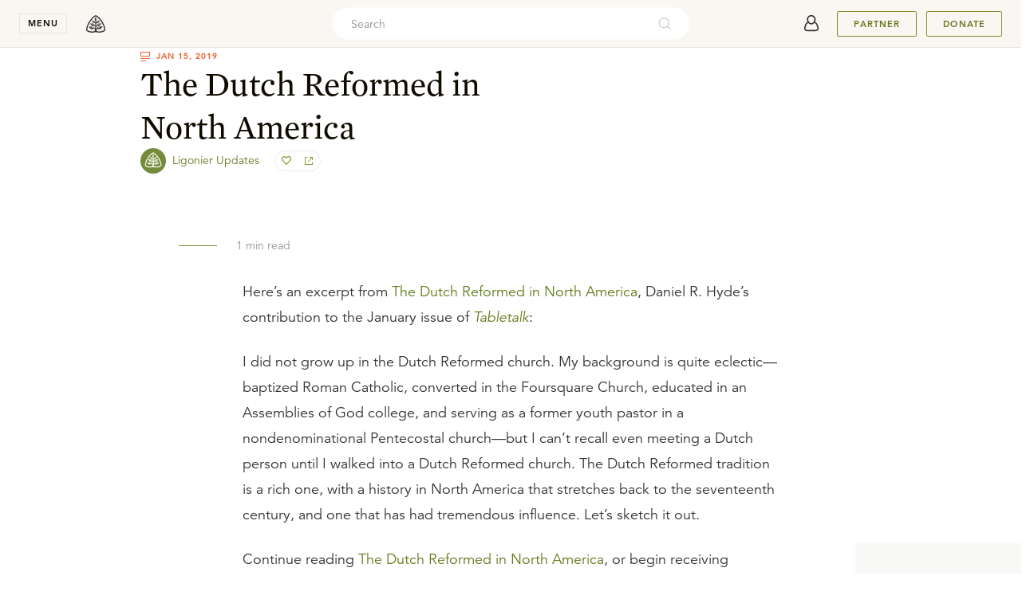

--- FILE ---
content_type: text/css; charset=UTF-8
request_url: https://www.ligonier.org/build/_assets/tailwind-Y4PGQHDC.css
body_size: 14007
content:
*,:before,:after{box-sizing:border-box;border-width:0;border-style:solid;border-color:#e5e7eb}:before,:after{--tw-content: ""}html{line-height:1.5;-webkit-text-size-adjust:100%;-moz-tab-size:4;tab-size:4;font-family:Avenir LT W01_45 Book1475508,Avenir,sans-serif;font-feature-settings:normal;font-variation-settings:normal}body{margin:0;line-height:inherit}hr{height:0;color:inherit;border-top-width:1px}abbr:where([title]){text-decoration:underline dotted}h1,h2,h3,h4,h5,h6{font-size:inherit;font-weight:inherit}a{color:inherit;text-decoration:inherit}b,strong{font-weight:bolder}code,kbd,samp,pre{font-family:ui-monospace,SFMono-Regular,Menlo,Monaco,Consolas,Liberation Mono,Courier New,monospace;font-size:1em}small{font-size:80%}sub,sup{font-size:75%;line-height:0;position:relative;vertical-align:baseline}sub{bottom:-.25em}sup{top:-.5em}table{text-indent:0;border-color:inherit;border-collapse:collapse}button,input,optgroup,select,textarea{font-family:inherit;font-feature-settings:inherit;font-variation-settings:inherit;font-size:100%;font-weight:inherit;line-height:inherit;color:inherit;margin:0;padding:0}button,select{text-transform:none}button,[type=button],[type=reset],[type=submit]{-webkit-appearance:button;background-color:transparent;background-image:none}:-moz-focusring{outline:auto}:-moz-ui-invalid{box-shadow:none}progress{vertical-align:baseline}::-webkit-inner-spin-button,::-webkit-outer-spin-button{height:auto}[type=search]{-webkit-appearance:textfield;outline-offset:-2px}::-webkit-search-decoration{-webkit-appearance:none}::-webkit-file-upload-button{-webkit-appearance:button;font:inherit}summary{display:list-item}blockquote,dl,dd,h1,h2,h3,h4,h5,h6,hr,figure,p,pre{margin:0}fieldset{margin:0;padding:0}legend{padding:0}ol,ul,menu{list-style:none;margin:0;padding:0}dialog{padding:0}textarea{resize:vertical}input::placeholder,textarea::placeholder{opacity:1;color:#9ca3af}button,[role=button]{cursor:pointer}:disabled{cursor:default}img,svg,video,canvas,audio,iframe,embed,object{display:block;vertical-align:middle}img,video{max-width:100%;height:auto}[hidden]{display:none}*{-webkit-font-smoothing:antialiased;-moz-osx-font-smoothing:grayscale}* *::selection{--tw-bg-opacity: 1;background-color:rgb(200 215 209 / var(--tw-bg-opacity))}*::selection{--tw-bg-opacity: 1;background-color:rgb(200 215 209 / var(--tw-bg-opacity))}strong,.font-bold{font-family:Avenir LT W01_65 Medium1475532,Avenir,sans-serif}em,.italic{font-family:Avenir LT W01_45 Book O1475514,Avenir,sans-serif}em strong,strong em,.font-bold.italic{font-family:Avenir LT W01_65 Medium1475538,Avenir,sans-serif}h1,h2,h3,h4,h5,h6{margin:0;font-family:HCo Mercury Text G2,Times New Roman,serif;font-weight:400;line-height:1.375;--tw-text-opacity: 1;color:rgb(16 11 0 / var(--tw-text-opacity))}h1{font-size:3rem;line-height:1}h2{font-size:2.25rem;line-height:2.5rem}h3{font-size:1.875rem;line-height:2.25rem}h4{font-size:1.5rem;line-height:2rem}h5{font-size:1.125rem;line-height:1.75rem}p,ol,ul{margin-top:1rem;margin-bottom:1rem;margin-left:0;margin-right:0}ol,ul{display:block;list-style-type:disc;padding-left:1.5rem}blockquote{margin-left:0;border-left-width:1px;--tw-border-opacity: 1;border-color:rgb(133 158 59 / var(--tw-border-opacity));padding-left:2rem}*,:before,:after{--tw-border-spacing-x: 0;--tw-border-spacing-y: 0;--tw-translate-x: 0;--tw-translate-y: 0;--tw-rotate: 0;--tw-skew-x: 0;--tw-skew-y: 0;--tw-scale-x: 1;--tw-scale-y: 1;--tw-pan-x: ;--tw-pan-y: ;--tw-pinch-zoom: ;--tw-scroll-snap-strictness: proximity;--tw-gradient-from-position: ;--tw-gradient-via-position: ;--tw-gradient-to-position: ;--tw-ordinal: ;--tw-slashed-zero: ;--tw-numeric-figure: ;--tw-numeric-spacing: ;--tw-numeric-fraction: ;--tw-ring-inset: ;--tw-ring-offset-width: 0px;--tw-ring-offset-color: #fff;--tw-ring-color: rgb(59 130 246 / .5);--tw-ring-offset-shadow: 0 0 #0000;--tw-ring-shadow: 0 0 #0000;--tw-shadow: 0 0 #0000;--tw-shadow-colored: 0 0 #0000;--tw-blur: ;--tw-brightness: ;--tw-contrast: ;--tw-grayscale: ;--tw-hue-rotate: ;--tw-invert: ;--tw-saturate: ;--tw-sepia: ;--tw-drop-shadow: ;--tw-backdrop-blur: ;--tw-backdrop-brightness: ;--tw-backdrop-contrast: ;--tw-backdrop-grayscale: ;--tw-backdrop-hue-rotate: ;--tw-backdrop-invert: ;--tw-backdrop-opacity: ;--tw-backdrop-saturate: ;--tw-backdrop-sepia: }::backdrop{--tw-border-spacing-x: 0;--tw-border-spacing-y: 0;--tw-translate-x: 0;--tw-translate-y: 0;--tw-rotate: 0;--tw-skew-x: 0;--tw-skew-y: 0;--tw-scale-x: 1;--tw-scale-y: 1;--tw-pan-x: ;--tw-pan-y: ;--tw-pinch-zoom: ;--tw-scroll-snap-strictness: proximity;--tw-gradient-from-position: ;--tw-gradient-via-position: ;--tw-gradient-to-position: ;--tw-ordinal: ;--tw-slashed-zero: ;--tw-numeric-figure: ;--tw-numeric-spacing: ;--tw-numeric-fraction: ;--tw-ring-inset: ;--tw-ring-offset-width: 0px;--tw-ring-offset-color: #fff;--tw-ring-color: rgb(59 130 246 / .5);--tw-ring-offset-shadow: 0 0 #0000;--tw-ring-shadow: 0 0 #0000;--tw-shadow: 0 0 #0000;--tw-shadow-colored: 0 0 #0000;--tw-blur: ;--tw-brightness: ;--tw-contrast: ;--tw-grayscale: ;--tw-hue-rotate: ;--tw-invert: ;--tw-saturate: ;--tw-sepia: ;--tw-drop-shadow: ;--tw-backdrop-blur: ;--tw-backdrop-brightness: ;--tw-backdrop-contrast: ;--tw-backdrop-grayscale: ;--tw-backdrop-hue-rotate: ;--tw-backdrop-invert: ;--tw-backdrop-opacity: ;--tw-backdrop-saturate: ;--tw-backdrop-sepia: }.container{width:100%}@media (min-width: 375px){.container{max-width:375px}}@media (min-width: 420px){.container{max-width:420px}}@media (min-width: 500px){.container{max-width:500px}}@media (min-width: 640px){.container{max-width:640px}}@media (min-width: 768px){.container{max-width:768px}}@media (min-width: 1024px){.container{max-width:1024px}}@media (min-width: 1280px){.container{max-width:1280px}}@media (min-width: 1350px){.container{max-width:1350px}}@media (min-width: 1536px){.container{max-width:1536px}}@media (min-width: 1950px){.container{max-width:1950px}}@media (min-width: 2300px){.container{max-width:2300px}}.caps{font-family:Avenir LT W01_85 Heavy1475544,Avenir,sans-serif;text-transform:uppercase;line-height:1.375;letter-spacing:.1em}.skeleton{animation:pulse 1.2s ease-in-out infinite;--tw-bg-opacity: 1;background-color:rgb(233 233 233 / var(--tw-bg-opacity))}.grid-layout{display:grid;grid-template-columns:20px 1fr 20px;gap:1rem}@media (min-width: 768px){.grid-layout{grid-template-columns:1fr repeat(8,70px) 1fr}}@media (min-width: 1024px){.grid-layout{grid-template-columns:1fr repeat(12,70px) 1fr}}@media (min-width: 1536px){.grid-layout{grid-template-columns:1fr repeat(16,70px) 1fr}}.grid-layout-expanded{display:grid;grid-template-columns:20px 1fr 20px;gap:.75rem}@media (min-width: 768px){.grid-layout-expanded{grid-template-columns:1fr repeat(8,70px) 1fr}}@media (min-width: 1024px){.grid-layout-expanded{grid-template-columns:1fr repeat(12,70px) 1fr}}@media (min-width: 1280px){.grid-layout-expanded{grid-template-columns:1fr repeat(18,70px) 1fr}}.pointer-events-none{pointer-events:none}.pointer-events-auto{pointer-events:auto}.visible{visibility:visible}.static{position:static}.fixed{position:fixed}.absolute{position:absolute}.relative{position:relative}.inset-0{inset:0}.inset-y-1\/2{top:50%;bottom:50%}.-bottom-\[2px\]{bottom:-2px}.bottom-0{bottom:0}.bottom-4{bottom:1rem}.bottom-8{bottom:2rem}.left-0{left:0}.left-1\/2{left:50%}.left-\[2px\]{left:2px}.left-\[4px\]{left:4px}.right-0{right:0}.right-3{right:.75rem}.right-5{right:1.25rem}.right-7{right:1.75rem}.right-8{right:2rem}.right-\[2px\]{right:2px}.right-\[4px\]{right:4px}.right-\[55px\]{right:55px}.top-0{top:0}.top-0\.5{top:.125rem}.top-3{top:.75rem}.top-7{top:1.75rem}.top-\[5px\]{top:5px}.top-\[60px\]{top:60px}.top-full{top:100%}.top-nav{top:60px}.z-10{z-index:10}.z-20{z-index:20}.z-30{z-index:30}.z-40{z-index:40}.z-50{z-index:50}.col-span-1{grid-column:span 1 / span 1}.col-span-2{grid-column:span 2 / span 2}.col-span-3{grid-column:span 3 / span 3}.col-span-5{grid-column:span 5 / span 5}.col-span-6{grid-column:span 6 / span 6}.col-span-8{grid-column:span 8 / span 8}.col-span-full{grid-column:1 / -1}.col-start-1{grid-column-start:1}.col-start-2{grid-column-start:2}.col-start-4{grid-column-start:4}.col-start-6{grid-column-start:6}.col-end-12{grid-column-end:12}.col-end-3{grid-column-end:3}.m-0{margin:0}.m-1{margin:.25rem}.m-2{margin:.5rem}.m-auto{margin:auto}.mx-0{margin-left:0;margin-right:0}.mx-1{margin-left:.25rem;margin-right:.25rem}.mx-2{margin-left:.5rem;margin-right:.5rem}.mx-3{margin-left:.75rem;margin-right:.75rem}.mx-4{margin-left:1rem;margin-right:1rem}.mx-6{margin-left:1.5rem;margin-right:1.5rem}.mx-\[18px\]{margin-left:18px;margin-right:18px}.mx-auto{margin-left:auto;margin-right:auto}.my-0{margin-top:0;margin-bottom:0}.my-1{margin-top:.25rem;margin-bottom:.25rem}.my-12{margin-top:3rem;margin-bottom:3rem}.my-2{margin-top:.5rem;margin-bottom:.5rem}.my-3{margin-top:.75rem;margin-bottom:.75rem}.my-4{margin-top:1rem;margin-bottom:1rem}.my-5{margin-top:1.25rem;margin-bottom:1.25rem}.my-6{margin-top:1.5rem;margin-bottom:1.5rem}.my-8{margin-top:2rem;margin-bottom:2rem}.-mb-4{margin-bottom:-1rem}.-ml-\[10px\]{margin-left:-10px}.-ml-\[13px\]{margin-left:-13px}.-ml-\[17px\]{margin-left:-17px}.-ml-\[36px\]{margin-left:-36px}.-ml-\[7px\]{margin-left:-7px}.-mr-2{margin-right:-.5rem}.-mr-3{margin-right:-.75rem}.-mt-1{margin-top:-.25rem}.-mt-4{margin-top:-1rem}.-mt-nav{margin-top:-60px}.mb-0{margin-bottom:0}.mb-1{margin-bottom:.25rem}.mb-10{margin-bottom:2.5rem}.mb-12{margin-bottom:3rem}.mb-16{margin-bottom:4rem}.mb-2{margin-bottom:.5rem}.mb-20{margin-bottom:5rem}.mb-24{margin-bottom:6rem}.mb-3{margin-bottom:.75rem}.mb-4{margin-bottom:1rem}.mb-5{margin-bottom:1.25rem}.mb-6{margin-bottom:1.5rem}.mb-7{margin-bottom:1.75rem}.mb-8{margin-bottom:2rem}.mb-\[5px\]{margin-bottom:5px}.ml-0{margin-left:0}.ml-1{margin-left:.25rem}.ml-11{margin-left:2.75rem}.ml-2{margin-left:.5rem}.ml-3{margin-left:.75rem}.ml-4{margin-left:1rem}.ml-6{margin-left:1.5rem}.ml-8{margin-left:2rem}.ml-auto{margin-left:auto}.mr-1{margin-right:.25rem}.mr-10{margin-right:2.5rem}.mr-2{margin-right:.5rem}.mr-3{margin-right:.75rem}.mr-4{margin-right:1rem}.mr-5{margin-right:1.25rem}.mr-6{margin-right:1.5rem}.mr-8{margin-right:2rem}.mr-\[-10px\]{margin-right:-10px}.mr-auto{margin-right:auto}.mt-0{margin-top:0}.mt-1{margin-top:.25rem}.mt-1\.5{margin-top:.375rem}.mt-12{margin-top:3rem}.mt-16{margin-top:4rem}.mt-2{margin-top:.5rem}.mt-20{margin-top:5rem}.mt-3{margin-top:.75rem}.mt-4{margin-top:1rem}.mt-5{margin-top:1.25rem}.mt-6{margin-top:1.5rem}.mt-8{margin-top:2rem}.mt-\[-200px\]{margin-top:-200px}.mt-auto{margin-top:auto}.mt-nav{margin-top:60px}.box-border{box-sizing:border-box}.line-clamp-1{overflow:hidden;display:-webkit-box;-webkit-box-orient:vertical;-webkit-line-clamp:1}.line-clamp-2{overflow:hidden;display:-webkit-box;-webkit-box-orient:vertical;-webkit-line-clamp:2}.line-clamp-3{overflow:hidden;display:-webkit-box;-webkit-box-orient:vertical;-webkit-line-clamp:3}.\!block{display:block!important}.block{display:block}.inline-block{display:inline-block}.inline{display:inline}.flex{display:flex}.inline-flex{display:inline-flex}.table{display:table}.grid{display:grid}.hidden{display:none}.aspect-\[4\/3\]{aspect-ratio:4/3}.aspect-video{aspect-ratio:16 / 9}.h-0{height:0px}.h-1{height:.25rem}.h-1\/2{height:50%}.h-10{height:2.5rem}.h-12{height:3rem}.h-125{height:500px}.h-14{height:3.5rem}.h-16{height:4rem}.h-2{height:.5rem}.h-200{height:800px}.h-24{height:6rem}.h-3{height:.75rem}.h-36{height:9rem}.h-4{height:1rem}.h-48{height:12rem}.h-5{height:1.25rem}.h-6{height:1.5rem}.h-60{height:15rem}.h-7{height:1.75rem}.h-8{height:2rem}.h-80{height:20rem}.h-9{height:2.25rem}.h-\[144px\]{height:144px}.h-\[234px\]{height:234px}.h-\[25px\]{height:25px}.h-\[26px\]{height:26px}.h-\[280px\]{height:280px}.h-\[2px\]{height:2px}.h-\[40px\]{height:40px}.h-\[420px\]{height:420px}.h-\[55px\]{height:55px}.h-\[70px\]{height:70px}.h-\[7px\]{height:7px}.h-\[97\%\]{height:97%}.h-auto{height:auto}.h-fit{height:fit-content}.h-full{height:100%}.h-max{height:max-content}.h-nav{height:60px}.h-px{height:1px}.h-screen-minus-nav{height:calc(100vh - 60px)}.max-h-0{max-height:0px}.max-h-fit{max-height:fit-content}.max-h-full{max-height:100%}.min-h-screen{min-height:100vh}.w-1\/3{width:33.333333%}.w-1\/4{width:25%}.w-10{width:2.5rem}.w-12{width:3rem}.w-16{width:4rem}.w-2\/3{width:66.666667%}.w-24{width:6rem}.w-28{width:7rem}.w-3{width:.75rem}.w-3\/4{width:75%}.w-36{width:9rem}.w-4{width:1rem}.w-48{width:12rem}.w-5{width:1.25rem}.w-56{width:14rem}.w-6{width:1.5rem}.w-60{width:15rem}.w-64{width:16rem}.w-72{width:18rem}.w-75{width:18.75rem}.w-8{width:2rem}.w-80{width:20rem}.w-9{width:2.25rem}.w-\[150px\]{width:150px}.w-\[200px\]{width:200px}.w-\[232px\]{width:232px}.w-\[234px\]{width:234px}.w-\[25px\]{width:25px}.w-\[321px\]{width:321px}.w-\[50px\]{width:50px}.w-\[69px\]{width:69px}.w-\[70px\]{width:70px}.w-fit{width:fit-content}.w-full{width:100%}.w-max{width:max-content}.w-nav{width:60px}.w-screen{width:100vw}.min-w-\[150px\]{min-width:150px}.min-w-\[18px\]{min-width:18px}.min-w-\[1rem\]{min-width:1rem}.min-w-\[200px\]{min-width:200px}.min-w-full{min-width:100%}.min-w-min{min-width:min-content}.max-w-2xl{max-width:42rem}.max-w-3xl{max-width:48rem}.max-w-4xl{max-width:56rem}.max-w-5xl{max-width:64rem}.max-w-6xl{max-width:72rem}.max-w-7xl{max-width:80rem}.max-w-\[316px\]{max-width:316px}.max-w-\[398px\]{max-width:398px}.max-w-\[480px\]{max-width:480px}.max-w-\[644px\]{max-width:644px}.max-w-full{max-width:100%}.max-w-lg{max-width:32rem}.max-w-md{max-width:28rem}.max-w-none{max-width:none}.max-w-prose{max-width:65ch}.max-w-screen-lg{max-width:1024px}.max-w-screen-sm{max-width:640px}.max-w-sm{max-width:24rem}.max-w-xs{max-width:20rem}.flex-1{flex:1 1 0%}.flex-\[0\.25\]{flex:.25}.flex-auto{flex:1 1 auto}.flex-initial{flex:0 1 auto}.flex-shrink-0,.shrink-0{flex-shrink:0}.flex-grow{flex-grow:1}.flex-grow-\[4\]{flex-grow:4}.grow{flex-grow:1}.basis-full{flex-basis:100%}.origin-center{transform-origin:center}.\!translate-y-0{--tw-translate-y: 0px !important;transform:translate(var(--tw-translate-x),var(--tw-translate-y)) rotate(var(--tw-rotate)) skew(var(--tw-skew-x)) skewY(var(--tw-skew-y)) scaleX(var(--tw-scale-x)) scaleY(var(--tw-scale-y))!important}.-translate-x-1\/2{--tw-translate-x: -50%;transform:translate(var(--tw-translate-x),var(--tw-translate-y)) rotate(var(--tw-rotate)) skew(var(--tw-skew-x)) skewY(var(--tw-skew-y)) scaleX(var(--tw-scale-x)) scaleY(var(--tw-scale-y))}.-translate-x-2{--tw-translate-x: -.5rem;transform:translate(var(--tw-translate-x),var(--tw-translate-y)) rotate(var(--tw-rotate)) skew(var(--tw-skew-x)) skewY(var(--tw-skew-y)) scaleX(var(--tw-scale-x)) scaleY(var(--tw-scale-y))}.-translate-y-2{--tw-translate-y: -.5rem;transform:translate(var(--tw-translate-x),var(--tw-translate-y)) rotate(var(--tw-rotate)) skew(var(--tw-skew-x)) skewY(var(--tw-skew-y)) scaleX(var(--tw-scale-x)) scaleY(var(--tw-scale-y))}.-translate-y-full{--tw-translate-y: -100%;transform:translate(var(--tw-translate-x),var(--tw-translate-y)) rotate(var(--tw-rotate)) skew(var(--tw-skew-x)) skewY(var(--tw-skew-y)) scaleX(var(--tw-scale-x)) scaleY(var(--tw-scale-y))}.translate-x-2{--tw-translate-x: .5rem;transform:translate(var(--tw-translate-x),var(--tw-translate-y)) rotate(var(--tw-rotate)) skew(var(--tw-skew-x)) skewY(var(--tw-skew-y)) scaleX(var(--tw-scale-x)) scaleY(var(--tw-scale-y))}.-rotate-90{--tw-rotate: -90deg;transform:translate(var(--tw-translate-x),var(--tw-translate-y)) rotate(var(--tw-rotate)) skew(var(--tw-skew-x)) skewY(var(--tw-skew-y)) scaleX(var(--tw-scale-x)) scaleY(var(--tw-scale-y))}.rotate-90{--tw-rotate: 90deg;transform:translate(var(--tw-translate-x),var(--tw-translate-y)) rotate(var(--tw-rotate)) skew(var(--tw-skew-x)) skewY(var(--tw-skew-y)) scaleX(var(--tw-scale-x)) scaleY(var(--tw-scale-y))}.rotate-\[270deg\]{--tw-rotate: 270deg;transform:translate(var(--tw-translate-x),var(--tw-translate-y)) rotate(var(--tw-rotate)) skew(var(--tw-skew-x)) skewY(var(--tw-skew-y)) scaleX(var(--tw-scale-x)) scaleY(var(--tw-scale-y))}.transform{transform:translate(var(--tw-translate-x),var(--tw-translate-y)) rotate(var(--tw-rotate)) skew(var(--tw-skew-x)) skewY(var(--tw-skew-y)) scaleX(var(--tw-scale-x)) scaleY(var(--tw-scale-y))}@keyframes pulse{50%{opacity:.5}}.animate-pulse{animation:pulse 2s cubic-bezier(.4,0,.6,1) infinite}@keyframes spin{to{transform:rotate(360deg)}0%{transform:rotate(0)}to{transform:rotate(360deg)}}.animate-spin{animation:spin 1s linear infinite}.cursor-default{cursor:default}.cursor-not-allowed{cursor:not-allowed}.cursor-pointer{cursor:pointer}.touch-manipulation{touch-action:manipulation}.select-none{user-select:none}.resize{resize:both}.snap-mandatory{--tw-scroll-snap-strictness: mandatory}.snap-start{scroll-snap-align:start}.scroll-mt-\[120px\]{scroll-margin-top:120px}.list-decimal{list-style-type:decimal}.list-disc{list-style-type:disc}.list-none{list-style-type:none}.grid-cols-1{grid-template-columns:repeat(1,minmax(0,1fr))}.grid-cols-3{grid-template-columns:repeat(3,minmax(0,1fr))}.grid-cols-4{grid-template-columns:repeat(4,minmax(0,1fr))}.grid-cols-\[20px_1fr_20px\]{grid-template-columns:20px 1fr 20px}.flex-row{flex-direction:row}.flex-row-reverse{flex-direction:row-reverse}.flex-col{flex-direction:column}.flex-col-reverse{flex-direction:column-reverse}.flex-wrap{flex-wrap:wrap}.flex-nowrap{flex-wrap:nowrap}.items-start{align-items:flex-start}.items-end{align-items:flex-end}.items-center{align-items:center}.items-stretch{align-items:stretch}.justify-start{justify-content:flex-start}.justify-end{justify-content:flex-end}.justify-center{justify-content:center}.justify-between{justify-content:space-between}.justify-evenly{justify-content:space-evenly}.justify-items-center{justify-items:center}.gap-0{gap:0px}.gap-0\.5{gap:.125rem}.gap-1{gap:.25rem}.gap-12{gap:3rem}.gap-2{gap:.5rem}.gap-3{gap:.75rem}.gap-4{gap:1rem}.gap-6{gap:1.5rem}.gap-8{gap:2rem}.-space-x-3>:not([hidden])~:not([hidden]){--tw-space-x-reverse: 0;margin-right:calc(-.75rem * var(--tw-space-x-reverse));margin-left:calc(-.75rem * calc(1 - var(--tw-space-x-reverse)))}.space-y-1>:not([hidden])~:not([hidden]){--tw-space-y-reverse: 0;margin-top:calc(.25rem * calc(1 - var(--tw-space-y-reverse)));margin-bottom:calc(.25rem * var(--tw-space-y-reverse))}.divide-y>:not([hidden])~:not([hidden]){--tw-divide-y-reverse: 0;border-top-width:calc(1px * calc(1 - var(--tw-divide-y-reverse)));border-bottom-width:calc(1px * var(--tw-divide-y-reverse))}.divide-tint-edge>:not([hidden])~:not([hidden]){border-color:#100b0014}.self-end{align-self:flex-end}.self-stretch{align-self:stretch}.overflow-auto{overflow:auto}.overflow-hidden{overflow:hidden}.overflow-x-auto{overflow-x:auto}.overflow-y-auto{overflow-y:auto}.overflow-y-hidden{overflow-y:hidden}.overflow-y-scroll{overflow-y:scroll}.overscroll-none{overscroll-behavior:none}.truncate{overflow:hidden;text-overflow:ellipsis;white-space:nowrap}.text-ellipsis{text-overflow:ellipsis}.whitespace-nowrap{white-space:nowrap}.break-words{overflow-wrap:break-word}.\!rounded-none{border-radius:0!important}.rounded{border-radius:2px}.rounded-2xl{border-radius:1rem}.rounded-3xl{border-radius:1.5rem}.rounded-full{border-radius:9999px}.rounded-lg{border-radius:.5rem}.rounded-sm{border-radius:.125rem}.rounded-b{border-bottom-right-radius:2px;border-bottom-left-radius:2px}.rounded-b-sm{border-bottom-right-radius:.125rem;border-bottom-left-radius:.125rem}.rounded-t-sm{border-top-left-radius:.125rem;border-top-right-radius:.125rem}.border{border-width:1px}.border-0{border-width:0px}.border-2{border-width:2px}.border-\[1px\]{border-width:1px}.border-y{border-top-width:1px;border-bottom-width:1px}.border-b{border-bottom-width:1px}.border-b-0{border-bottom-width:0px}.border-b-\[\.5px\]{border-bottom-width:.5px}.border-l{border-left-width:1px}.border-l-4{border-left-width:4px}.border-r{border-right-width:1px}.border-t,.border-t-\[1px\]{border-top-width:1px}.border-none{border-style:none}.\!border-tint-white-20{border-color:#fff3!important}.\!border-white{--tw-border-opacity: 1 !important;border-color:rgb(255 255 255 / var(--tw-border-opacity))!important}.border-blue-200{--tw-border-opacity: 1;border-color:rgb(191 219 254 / var(--tw-border-opacity))}.border-cool-copy{--tw-border-opacity: 1;border-color:rgb(148 148 148 / var(--tw-border-opacity))}.border-gray-200{--tw-border-opacity: 1;border-color:rgb(229 231 235 / var(--tw-border-opacity))}.border-gray-300{--tw-border-opacity: 1;border-color:rgb(209 213 219 / var(--tw-border-opacity))}.border-primary-400{--tw-border-opacity: 1;border-color:rgb(133 158 59 / var(--tw-border-opacity))}.border-primary-400\/30{border-color:#859e3b4d}.border-primary-500{--tw-border-opacity: 1;border-color:rgb(118 141 47 / var(--tw-border-opacity))}.border-primary-600\/30{border-color:#647a1c4d}.border-secondary-400{--tw-border-opacity: 1;border-color:rgb(247 132 94 / var(--tw-border-opacity))}.border-secondary-600{--tw-border-opacity: 1;border-color:rgb(201 70 0 / var(--tw-border-opacity))}.border-slate{--tw-border-opacity: 1;border-color:rgb(51 51 51 / var(--tw-border-opacity))}.border-stone{--tw-border-opacity: 1;border-color:rgb(233 233 233 / var(--tw-border-opacity))}.border-tint-edge{border-color:#100b0014}.border-transparent{border-color:transparent}.border-white{--tw-border-opacity: 1;border-color:rgb(255 255 255 / var(--tw-border-opacity))}.border-white\/20{border-color:#fff3}.border-white\/30{border-color:#ffffff4d}.border-t-primary-400{--tw-border-opacity: 1;border-top-color:rgb(133 158 59 / var(--tw-border-opacity))}.border-t-white{--tw-border-opacity: 1;border-top-color:rgb(255 255 255 / var(--tw-border-opacity))}.border-opacity-20{--tw-border-opacity: .2}.bg-\[\#373A36\]{--tw-bg-opacity: 1;background-color:rgb(55 58 54 / var(--tw-bg-opacity))}.bg-beige{--tw-bg-opacity: 1;background-color:rgb(238 233 227 / var(--tw-bg-opacity))}.bg-black{--tw-bg-opacity: 1;background-color:rgb(16 11 0 / var(--tw-bg-opacity))}.bg-blue-50{--tw-bg-opacity: 1;background-color:rgb(239 246 255 / var(--tw-bg-opacity))}.bg-blue-600{--tw-bg-opacity: 1;background-color:rgb(37 99 235 / var(--tw-bg-opacity))}.bg-coral{--tw-bg-opacity: 1;background-color:rgb(254 215 207 / var(--tw-bg-opacity))}.bg-cream{--tw-bg-opacity: 1;background-color:rgb(250 247 242 / var(--tw-bg-opacity))}.bg-email-color-default{--tw-bg-opacity: 1;background-color:rgb(136 136 136 / var(--tw-bg-opacity))}.bg-facebook-color-default{--tw-bg-opacity: 1;background-color:rgb(59 89 152 / var(--tw-bg-opacity))}.bg-frost{--tw-bg-opacity: 1;background-color:rgb(243 243 241 / var(--tw-bg-opacity))}.bg-gray-100{--tw-bg-opacity: 1;background-color:rgb(243 244 246 / var(--tw-bg-opacity))}.bg-gray-200{--tw-bg-opacity: 1;background-color:rgb(229 231 235 / var(--tw-bg-opacity))}.bg-gray-400{--tw-bg-opacity: 1;background-color:rgb(156 163 175 / var(--tw-bg-opacity))}.bg-gray-50{--tw-bg-opacity: 1;background-color:rgb(249 250 251 / var(--tw-bg-opacity))}.bg-green{--tw-bg-opacity: 1;background-color:rgb(233 239 237 / var(--tw-bg-opacity))}.bg-inherit{background-color:inherit}.bg-linkedin-color-default{--tw-bg-opacity: 1;background-color:rgb(0 119 181 / var(--tw-bg-opacity))}.bg-mocha{--tw-bg-opacity: 1;background-color:rgb(136 127 112 / var(--tw-bg-opacity))}.bg-olive{--tw-bg-opacity: 1;background-color:rgb(200 215 209 / var(--tw-bg-opacity))}.bg-olive\/20{background-color:#c8d7d133}.bg-peach{--tw-bg-opacity: 1;background-color:rgb(254 238 218 / var(--tw-bg-opacity))}.bg-primary-400{--tw-bg-opacity: 1;background-color:rgb(133 158 59 / var(--tw-bg-opacity))}.bg-primary-400\/10{background-color:#859e3b1a}.bg-primary-500{--tw-bg-opacity: 1;background-color:rgb(118 141 47 / var(--tw-bg-opacity))}.bg-primary-600{--tw-bg-opacity: 1;background-color:rgb(100 122 28 / var(--tw-bg-opacity))}.bg-primary-800{--tw-bg-opacity: 1;background-color:rgb(79 100 91 / var(--tw-bg-opacity))}.bg-red-100{--tw-bg-opacity: 1;background-color:rgb(254 226 226 / var(--tw-bg-opacity))}.bg-red-50{--tw-bg-opacity: 1;background-color:rgb(254 242 242 / var(--tw-bg-opacity))}.bg-secondary-400{--tw-bg-opacity: 1;background-color:rgb(247 132 94 / var(--tw-bg-opacity))}.bg-secondary-500{--tw-bg-opacity: 1;background-color:rgb(237 98 52 / var(--tw-bg-opacity))}.bg-slate{--tw-bg-opacity: 1;background-color:rgb(51 51 51 / var(--tw-bg-opacity))}.bg-smoke{--tw-bg-opacity: 1;background-color:rgb(248 248 247 / var(--tw-bg-opacity))}.bg-tint-fill{background-color:#100b0040}.bg-tint-steel{background-color:#959595b3}.bg-transparent{background-color:transparent}.bg-twitter-color-default{--tw-bg-opacity: 1;background-color:rgb(0 0 0 / var(--tw-bg-opacity))}.bg-white{--tw-bg-opacity: 1;background-color:rgb(255 255 255 / var(--tw-bg-opacity))}.bg-white\/10{background-color:#ffffff1a}.bg-white\/50{background-color:#ffffff80}.bg-yellow-100{--tw-bg-opacity: 1;background-color:rgb(254 249 195 / var(--tw-bg-opacity))}.bg-yellow-50{--tw-bg-opacity: 1;background-color:rgb(254 252 232 / var(--tw-bg-opacity))}.bg-opacity-25{--tw-bg-opacity: .25}.bg-none{background-image:none}.bg-year-end-gradient{background-image:linear-gradient(to bottom right,#b5eccf,#538e8d,#528d91)}.\!fill-body-copy{fill:#333!important}.\!fill-primary-600{fill:#647a1c!important}.\!fill-white{fill:#fff!important}.fill-black{fill:#100b00}.fill-body-copy{fill:#333}.fill-cool-copy{fill:#949494}.fill-current{fill:currentColor}.fill-dark-copy{fill:#100b00}.fill-link-copy{fill:#647a1c}.fill-primary-400{fill:#859e3b}.fill-primary-600{fill:#647a1c}.fill-secondary-500{fill:#ed6234}.fill-secondary-600{fill:#c94600}.fill-slate{fill:#333}.fill-steel{fill:#959595}.fill-white{fill:#fff}.object-contain{object-fit:contain}.object-cover{object-fit:cover}.object-center{object-position:center}.object-right{object-position:right}.p-0{padding:0}.p-1{padding:.25rem}.p-2{padding:.5rem}.p-3{padding:.75rem}.p-4{padding:1rem}.p-5{padding:1.25rem}.p-6{padding:1.5rem}.p-8{padding:2rem}.px-0{padding-left:0;padding-right:0}.px-0\.5{padding-left:.125rem;padding-right:.125rem}.px-1{padding-left:.25rem;padding-right:.25rem}.px-10{padding-left:2.5rem;padding-right:2.5rem}.px-12{padding-left:3rem;padding-right:3rem}.px-2{padding-left:.5rem;padding-right:.5rem}.px-3{padding-left:.75rem;padding-right:.75rem}.px-4{padding-left:1rem;padding-right:1rem}.px-5{padding-left:1.25rem;padding-right:1.25rem}.px-6{padding-left:1.5rem;padding-right:1.5rem}.px-8{padding-left:2rem;padding-right:2rem}.px-\[24px\]{padding-left:24px;padding-right:24px}.px-\[70px\]{padding-left:70px;padding-right:70px}.py-0{padding-top:0;padding-bottom:0}.py-1{padding-top:.25rem;padding-bottom:.25rem}.py-12{padding-top:3rem;padding-bottom:3rem}.py-16{padding-top:4rem;padding-bottom:4rem}.py-2{padding-top:.5rem;padding-bottom:.5rem}.py-2\.5{padding-top:.625rem;padding-bottom:.625rem}.py-20{padding-top:5rem;padding-bottom:5rem}.py-24{padding-top:6rem;padding-bottom:6rem}.py-28{padding-top:7rem;padding-bottom:7rem}.py-3{padding-top:.75rem;padding-bottom:.75rem}.py-4{padding-top:1rem;padding-bottom:1rem}.py-5{padding-top:1.25rem;padding-bottom:1.25rem}.py-6{padding-top:1.5rem;padding-bottom:1.5rem}.py-8{padding-top:2rem;padding-bottom:2rem}.py-\[0\]{padding-top:0;padding-bottom:0}.py-\[11px\]{padding-top:11px;padding-bottom:11px}.py-\[20px\]{padding-top:20px;padding-bottom:20px}.py-\[72px\]{padding-top:72px;padding-bottom:72px}.pb-1{padding-bottom:.25rem}.pb-10{padding-bottom:2.5rem}.pb-14{padding-bottom:3.5rem}.pb-16{padding-bottom:4rem}.pb-20{padding-bottom:5rem}.pb-24{padding-bottom:6rem}.pb-4{padding-bottom:1rem}.pb-5{padding-bottom:1.25rem}.pb-6{padding-bottom:1.5rem}.pb-8{padding-bottom:2rem}.pb-\[56\.25\%\]{padding-bottom:56.25%}.pl-0{padding-left:0}.pl-1{padding-left:.25rem}.pl-2{padding-left:.5rem}.pl-3{padding-left:.75rem}.pl-4{padding-left:1rem}.pl-5{padding-left:1.25rem}.pr-1{padding-right:.25rem}.pr-3{padding-right:.75rem}.pr-6{padding-right:1.5rem}.pr-8{padding-right:2rem}.ps-2{padding-inline-start:.5rem}.pt-0{padding-top:0}.pt-1{padding-top:.25rem}.pt-12{padding-top:3rem}.pt-16{padding-top:4rem}.pt-3{padding-top:.75rem}.pt-32{padding-top:8rem}.pt-4{padding-top:1rem}.pt-5{padding-top:1.25rem}.pt-6{padding-top:1.5rem}.pt-8{padding-top:2rem}.pt-\[60px\]{padding-top:60px}.text-left{text-align:left}.text-center{text-align:center}.text-right{text-align:right}.indent-3{text-indent:.75rem}.font-avenir{font-family:Avenir LT W01_45 Book1475508,Avenir,sans-serif}.font-avenir-bold{font-family:Avenir LT W01_65 Medium1475532,Avenir,sans-serif}.font-avenir-caps{font-family:Avenir LT W01_85 Heavy1475544,Avenir,sans-serif}.font-mercury{font-family:HCo Mercury Text G2,Times New Roman,serif}.font-sans{font-family:Avenir LT W01_45 Book1475508,Avenir,sans-serif}.font-serif{font-family:ui-serif,Georgia,Cambria,Times New Roman,Times,serif}.text-2xl{font-size:1.5rem;line-height:2rem}.text-2xs{font-size:.7rem}.text-3xl{font-size:1.875rem;line-height:2.25rem}.text-3xs{font-size:.625rem}.text-4xl{font-size:2.25rem;line-height:2.5rem}.text-5xl{font-size:3rem;line-height:1}.text-\[10px\]{font-size:10px}.text-\[11px\]{font-size:11px}.text-\[14px\]{font-size:14px}.text-\[17px\]{font-size:17px}.text-\[22px\]{font-size:22px}.text-\[30px\]{font-size:30px}.text-base{font-size:1rem;line-height:1.5rem}.text-lg{font-size:1.125rem;line-height:1.75rem}.text-sm{font-size:.875rem;line-height:1.25rem}.text-xl{font-size:1.25rem;line-height:1.75rem}.text-xs{font-size:.75rem;line-height:1rem}.font-black{font-weight:900}.font-bold{font-weight:700}.font-extrabold{font-weight:800}.font-light{font-weight:300}.font-medium{font-weight:500}.font-normal{font-weight:400}.font-semibold{font-weight:600}.uppercase{text-transform:uppercase}.capitalize{text-transform:capitalize}.italic{font-style:italic}.not-italic{font-style:normal}.\!leading-\[1\.8\]{line-height:1.8!important}.leading-4{line-height:1rem}.leading-6{line-height:1.5rem}.leading-7{line-height:1.75rem}.leading-8{line-height:2rem}.leading-\[1\.3\]{line-height:1.3}.leading-\[1\.4\]{line-height:1.4}.leading-\[1\.4rem\]{line-height:1.4rem}.leading-\[1\.8\]{line-height:1.8}.leading-\[140\%\]{line-height:140%}.leading-\[22px\]{line-height:22px}.leading-loose{line-height:2}.leading-none{line-height:1}.leading-relaxed{line-height:1.625}.leading-snug{line-height:1.375}.tracking-\[0\.02em\]{letter-spacing:.02em}.tracking-\[1px\]{letter-spacing:1px}.tracking-normal{letter-spacing:0em}.tracking-wide{letter-spacing:.025em}.tracking-wider{letter-spacing:.05em}.tracking-widest{letter-spacing:.1em}.\!text-white{--tw-text-opacity: 1 !important;color:rgb(255 255 255 / var(--tw-text-opacity))!important}.text-\[\#100b00\],.text-black{--tw-text-opacity: 1;color:rgb(16 11 0 / var(--tw-text-opacity))}.text-blue-600{--tw-text-opacity: 1;color:rgb(37 99 235 / var(--tw-text-opacity))}.text-blue-700{--tw-text-opacity: 1;color:rgb(29 78 216 / var(--tw-text-opacity))}.text-blue-800{--tw-text-opacity: 1;color:rgb(30 64 175 / var(--tw-text-opacity))}.text-blue-900{--tw-text-opacity: 1;color:rgb(30 58 138 / var(--tw-text-opacity))}.text-body-copy{--tw-text-opacity: 1;color:rgb(51 51 51 / var(--tw-text-opacity))}.text-body-copy\/80{color:#333c}.text-cool-copy{--tw-text-opacity: 1;color:rgb(148 148 148 / var(--tw-text-opacity))}.text-dark-copy{--tw-text-opacity: 1;color:rgb(16 11 0 / var(--tw-text-opacity))}.text-gray-300{--tw-text-opacity: 1;color:rgb(209 213 219 / var(--tw-text-opacity))}.text-gray-400{--tw-text-opacity: 1;color:rgb(156 163 175 / var(--tw-text-opacity))}.text-gray-500{--tw-text-opacity: 1;color:rgb(107 114 128 / var(--tw-text-opacity))}.text-gray-600{--tw-text-opacity: 1;color:rgb(75 85 99 / var(--tw-text-opacity))}.text-gray-700{--tw-text-opacity: 1;color:rgb(55 65 81 / var(--tw-text-opacity))}.text-gray-800{--tw-text-opacity: 1;color:rgb(31 41 55 / var(--tw-text-opacity))}.text-gray-900{--tw-text-opacity: 1;color:rgb(17 24 39 / var(--tw-text-opacity))}.text-link-copy{--tw-text-opacity: 1;color:rgb(100 122 28 / var(--tw-text-opacity))}.text-primary-300{--tw-text-opacity: 1;color:rgb(167 195 82 / var(--tw-text-opacity))}.text-primary-400{--tw-text-opacity: 1;color:rgb(133 158 59 / var(--tw-text-opacity))}.text-primary-500{--tw-text-opacity: 1;color:rgb(118 141 47 / var(--tw-text-opacity))}.text-primary-600{--tw-text-opacity: 1;color:rgb(100 122 28 / var(--tw-text-opacity))}.text-primary-600\/40{color:#647a1c66}.text-red-600{--tw-text-opacity: 1;color:rgb(220 38 38 / var(--tw-text-opacity))}.text-red-700{--tw-text-opacity: 1;color:rgb(185 28 28 / var(--tw-text-opacity))}.text-secondary-500{--tw-text-opacity: 1;color:rgb(237 98 52 / var(--tw-text-opacity))}.text-slate{--tw-text-opacity: 1;color:rgb(51 51 51 / var(--tw-text-opacity))}.text-steel{--tw-text-opacity: 1;color:rgb(149 149 149 / var(--tw-text-opacity))}.text-white{--tw-text-opacity: 1;color:rgb(255 255 255 / var(--tw-text-opacity))}.text-white\/70{color:#ffffffb3}.text-yellow-600{--tw-text-opacity: 1;color:rgb(202 138 4 / var(--tw-text-opacity))}.text-yellow-700{--tw-text-opacity: 1;color:rgb(161 98 7 / var(--tw-text-opacity))}.underline{text-decoration-line:underline}.overline{text-decoration-line:overline}.line-through{text-decoration-line:line-through}.no-underline{text-decoration-line:none}.underline-offset-4{text-underline-offset:4px}.underline-offset-8{text-underline-offset:8px}.antialiased{-webkit-font-smoothing:antialiased;-moz-osx-font-smoothing:grayscale}.\!opacity-100{opacity:1!important}.opacity-0{opacity:0}.opacity-100{opacity:1}.opacity-25{opacity:.25}.opacity-30{opacity:.3}.opacity-40{opacity:.4}.opacity-50{opacity:.5}.opacity-70{opacity:.7}.shadow-2xl{--tw-shadow: 0 25px 50px -12px rgb(0 0 0 / .25);--tw-shadow-colored: 0 25px 50px -12px var(--tw-shadow-color);box-shadow:var(--tw-ring-offset-shadow, 0 0 #0000),var(--tw-ring-shadow, 0 0 #0000),var(--tw-shadow)}.shadow-\[0_0_32px_rgba\(16\,11\,0\,0\.06\)\]{--tw-shadow: 0 0 32px rgba(16,11,0,.06);--tw-shadow-colored: 0 0 32px var(--tw-shadow-color);box-shadow:var(--tw-ring-offset-shadow, 0 0 #0000),var(--tw-ring-shadow, 0 0 #0000),var(--tw-shadow)}.shadow-\[10px_10px_0_0_\#095a1b\]{--tw-shadow: 10px 10px 0 0 #095a1b;--tw-shadow-colored: 10px 10px 0 0 var(--tw-shadow-color);box-shadow:var(--tw-ring-offset-shadow, 0 0 #0000),var(--tw-ring-shadow, 0 0 #0000),var(--tw-shadow)}.shadow-card{--tw-shadow: 0 0 32px rgba(16, 11, 0, .06);--tw-shadow-colored: 0 0 32px var(--tw-shadow-color);box-shadow:var(--tw-ring-offset-shadow, 0 0 #0000),var(--tw-ring-shadow, 0 0 #0000),var(--tw-shadow)}.shadow-inner{--tw-shadow: inset 0 2px 4px 0 rgb(0 0 0 / .05);--tw-shadow-colored: inset 0 2px 4px 0 var(--tw-shadow-color);box-shadow:var(--tw-ring-offset-shadow, 0 0 #0000),var(--tw-ring-shadow, 0 0 #0000),var(--tw-shadow)}.shadow-lg{--tw-shadow: 0 10px 15px -3px rgb(0 0 0 / .1), 0 4px 6px -4px rgb(0 0 0 / .1);--tw-shadow-colored: 0 10px 15px -3px var(--tw-shadow-color), 0 4px 6px -4px var(--tw-shadow-color);box-shadow:var(--tw-ring-offset-shadow, 0 0 #0000),var(--tw-ring-shadow, 0 0 #0000),var(--tw-shadow)}.shadow-md{--tw-shadow: 0 4px 6px -1px rgb(0 0 0 / .1), 0 2px 4px -2px rgb(0 0 0 / .1);--tw-shadow-colored: 0 4px 6px -1px var(--tw-shadow-color), 0 2px 4px -2px var(--tw-shadow-color);box-shadow:var(--tw-ring-offset-shadow, 0 0 #0000),var(--tw-ring-shadow, 0 0 #0000),var(--tw-shadow)}.shadow-sm{--tw-shadow: 0 1px 2px 0 rgb(0 0 0 / .05);--tw-shadow-colored: 0 1px 2px 0 var(--tw-shadow-color);box-shadow:var(--tw-ring-offset-shadow, 0 0 #0000),var(--tw-ring-shadow, 0 0 #0000),var(--tw-shadow)}.shadow-tint-edge{--tw-shadow-color: rgba(16, 11, 0, .08);--tw-shadow: var(--tw-shadow-colored)}.outline-none{outline:2px solid transparent;outline-offset:2px}.outline{outline-style:solid}.outline-1{outline-width:1px}.outline-steel{outline-color:#959595}.ring-2{--tw-ring-offset-shadow: var(--tw-ring-inset) 0 0 0 var(--tw-ring-offset-width) var(--tw-ring-offset-color);--tw-ring-shadow: var(--tw-ring-inset) 0 0 0 calc(2px + var(--tw-ring-offset-width)) var(--tw-ring-color);box-shadow:var(--tw-ring-offset-shadow),var(--tw-ring-shadow),var(--tw-shadow, 0 0 #0000)}.ring-white{--tw-ring-opacity: 1;--tw-ring-color: rgb(255 255 255 / var(--tw-ring-opacity))}.drop-shadow{--tw-drop-shadow: drop-shadow(0 12px 10px rgba(16, 11, 0, .2));filter:var(--tw-blur) var(--tw-brightness) var(--tw-contrast) var(--tw-grayscale) var(--tw-hue-rotate) var(--tw-invert) var(--tw-saturate) var(--tw-sepia) var(--tw-drop-shadow)}.filter{filter:var(--tw-blur) var(--tw-brightness) var(--tw-contrast) var(--tw-grayscale) var(--tw-hue-rotate) var(--tw-invert) var(--tw-saturate) var(--tw-sepia) var(--tw-drop-shadow)}.backdrop-blur-sm{--tw-backdrop-blur: blur(4px);backdrop-filter:var(--tw-backdrop-blur) var(--tw-backdrop-brightness) var(--tw-backdrop-contrast) var(--tw-backdrop-grayscale) var(--tw-backdrop-hue-rotate) var(--tw-backdrop-invert) var(--tw-backdrop-opacity) var(--tw-backdrop-saturate) var(--tw-backdrop-sepia)}.transition-\[font-size\]{transition-property:font-size;transition-timing-function:ease-out;transition-duration:.25s}.transition-\[height\]{transition-property:height;transition-timing-function:ease-out;transition-duration:.25s}.transition-\[margin\]{transition-property:margin;transition-timing-function:ease-out;transition-duration:.25s}.transition-all{transition-property:all;transition-timing-function:ease-out;transition-duration:.25s}.transition-colors{transition-property:color,background-color,border-color,text-decoration-color,fill,stroke;transition-timing-function:ease-out;transition-duration:.25s}.transition-opacity{transition-property:opacity;transition-timing-function:ease-out;transition-duration:.25s}.transition-shadow{transition-property:box-shadow;transition-timing-function:ease-out;transition-duration:.25s}.transition-transform{transition-property:transform;transition-timing-function:ease-out;transition-duration:.25s}.duration-1000{transition-duration:1s}.duration-200{transition-duration:.2s}.duration-250{transition-duration:.25s}.duration-300{transition-duration:.3s}.duration-500{transition-duration:.5s}.ease-in-out{transition-timing-function:cubic-bezier(.4,0,.2,1)}.ease-out{transition-timing-function:cubic-bezier(0,0,.2,1)}.scrollbar-hide{-ms-overflow-style:none;scrollbar-width:none}.scrollbar-hide::-webkit-scrollbar{display:none}.\[font-family\:unset\]{font-family:unset}.\[text-shadow\:0_2px_8px_rgba\(0\,0\,0\,0\.9\)\]{text-shadow:0 2px 8px rgba(0,0,0,.9)}.brightcove-react-player-loader{height:100%;display:flex;justify-content:center;overflow:hidden}.brightcove-react-player-loader>div:has(.video-js){width:100%}.brightcove-react-player-loader video{object-fit:cover}.vjs-poster{background-size:cover}.vjs-loading-spinner{display:none!important}@font-face{font-family:Avenir LT W01_45 Book1475508;src:url(/Fonts/065a6b14-b2cc-446e-9428-271c570df0d9.woff2) format("woff2"),url(/Fonts/65d75eb0-2601-4da5-a9a4-9ee67a470a59.woff) format("woff");font-display:swap}@font-face{font-family:Avenir LT W01_45 Book O1475514;src:url(/Fonts/476612d9-282d-4f76-95cd-b4dd31e7ed21.woff2) format("woff2"),url(/Fonts/f1ebae2b-5296-4244-8771-5f40e60a564a.woff) format("woff");font-display:swap}@font-face{font-family:Avenir LT W01_65 Medium1475532;src:url(/Fonts/17b90ef5-b63f-457b-a981-503bb7afe3c0.woff2) format("woff2"),url(/Fonts/c9aeeabd-dd65-491d-b4be-3e0db9ae47a0.woff) format("woff");font-display:swap}@font-face{font-family:Avenir LT W01_65 Medium1475538;src:url(/Fonts/deb5e718-7abb-4df3-9365-edfa95317090.woff2) format("woff2"),url(/Fonts/04801919-17ee-4c6b-8b17-eb1965cb3ed6.woff) format("woff");font-display:swap}@font-face{font-family:Avenir LT W01_85 Heavy1475544;src:url(/Fonts/d513e15e-8f35-4129-ad05-481815e52625.woff2) format("woff2"),url(/Fonts/61bd362e-7162-46bd-b67e-28f366c4afbe.woff) format("woff");font-display:swap}@font-face{font-family:Avenir LT W01_85 Heavy_1475550;src:url(/Fonts/3c210c80-960f-4684-850b-25390b4d08af.woff2) format("woff2"),url(/Fonts/cb5c71ad-e582-4d00-929c-67fbfaeb1c27.woff) format("woff");font-display:swap}@font-face{font-family:HCo Mercury Text G2;src:url(/Fonts/woff2/MercuryTextG2-Regular_Web.woff2) format("woff2"),url(/Fonts/woff/MercuryTextG2-Regular_Web.woff) format("woff");font-weight:400;font-style:normal;font-display:swap}@font-face{font-family:HCo Mercury Text G2;src:url(/Fonts/woff2/MercuryTextG2-Italic_Web.woff2) format("woff2"),url(/Fonts/woff/MercuryTextG2-Italic_Web.woff) format("woff");font-weight:400;font-style:italic;font-display:swap}@font-face{font-family:HCo Mercury Text G2;src:url(/Fonts/woff2/MercuryTextG2-Semibold_Web.woff2) format("woff2"),url(/Fonts/woff/MercuryTextG2-Semibold_Web.woff) format("woff");font-weight:600;font-style:normal;font-display:swap}@font-face{font-family:HCo Mercury Text G2;src:url(/Fonts/woff2/MercuryTextG2-SemiItalic_Web.woff2) format("woff2"),url(/Fonts/woff/MercuryTextG2-SemiItalic_Web.woff) format("woff");font-weight:600;font-style:italic;font-display:swap}@font-face{font-family:HCo Mercury Text G2;src:url(/Fonts/woff2/MercuryTextG2-Bold_Web.woff2) format("woff2"),url(/Fonts/woff/MercuryTextG2-Bold_Web.woff) format("woff");font-weight:700;font-style:normal;font-display:swap}@font-face{font-family:HCo Mercury Text G2;src:url(/Fonts/woff2/MercuryTextG2-BoldItalic_Web.woff2) format("woff2"),url(/Fonts/woff/MercuryTextG2-BoldItalic_Web.woff) format("woff");font-weight:700;font-style:italic;font-display:swap}*{-webkit-tap-highlight-color:transparent;-webkit-font-smoothing:antialiased;box-sizing:border-box}@theme{ --font-heading: "HCo Mercury Text G2", Georgia, serif; --font-avenir: "Avenir LT W01_45 Book1475508", Avenir, sans-serif; --font-avenir-normal: "Avenir LT W01_45 Book1475508", Avenir, sans-serif; --font-avenir-semibold: "Avenir LT W01_65 Medium1475532", Avenir, sans-serif; --font-avenir-bold: "Avenir LT W01_85 Heavy1475544", Avenir, sans-serif; --text-3xs: .625rem; --text-2xs: .6875rem; --text-xs: .75rem; --text-sm: .875rem; --text-md: 1rem; --text-lg: 1.125rem; --text-xl: 1.25rem; --text-2xl: 1.375rem; --text-3xl: 1.875rem; --text-4xl: 2.25rem; --text-5xl: 2.625rem; --color-primary-300: #a7c352; --color-primary-400: #859e3b; --color-primary-500: #768d2f; --color-primary-600: #647a1c; --color-primary-700: #566b1a; --color-secondary-400: #f7845e; --color-secondary-500: #ed6234; --color-secondary-600: #c94600; --color-dark: #100b00; --color-main: #333333; --color-cool: #949494; --color-warm: #887f70; --color-smoke: #f8f8f7; --color-smoke: #f8f8f7; --color-frost: #f3f3f1; --color-stone: #e9e9e9; --color-steel: #959595; --color-slate: #333333; --color-night: #2c2c2c; --color-black: #100b00; --color-mocha: #887f70; --color-beige: #eee9e3; --color-cream: #faf7f2; --color-peach: #feeeda; --color-coral: #fed7cf; --color-green: #e9efed; --color-olive: #cbd7d1; --color-tint-edge: rgba(16, 11, 0, .08); --color-tint-fill: rgba(16, 11, 0, .25); --shadow-sm: 0 0 32px rgba(16, 11, 0, .06); --shadow-md: 0 0 32px rgba(16, 11, 0, .1); --shadow-lg: 0 0 32px rgba(16, 11, 0, .15); --shadow-xl: 0 0 32px rgba(16, 11, 0, .2); --shadow-2xl: 0 0 64px rgba(16, 11, 0, .3); }.esv-crossref-link{color:#647a1c!important;text-decoration:none}.esv-crossref-link:hover{text-decoration:underline}.\[\&\>blockquote\]\:italic>blockquote{font-family:Avenir LT W01_45 Book O1475514,Avenir,sans-serif}.\[\&\>blockquote\]\:italic>blockquote .font-bold{font-family:Avenir LT W01_65 Medium1475538,Avenir,sans-serif}.placeholder\:\!text-tint-white-50::placeholder{color:#ffffff80!important}.placeholder\:\!text-white::placeholder{--tw-text-opacity: 1 !important;color:rgb(255 255 255 / var(--tw-text-opacity))!important}.placeholder\:text-cool-copy::placeholder{--tw-text-opacity: 1;color:rgb(148 148 148 / var(--tw-text-opacity))}.placeholder\:\!opacity-100::placeholder{opacity:1!important}.before\:absolute:before{content:var(--tw-content);position:absolute}.before\:bottom-0:before{content:var(--tw-content);bottom:0}.before\:left-0:before{content:var(--tw-content);left:0}.before\:top-0:before{content:var(--tw-content);top:0}.before\:mx-3:before{content:var(--tw-content);margin-left:.75rem;margin-right:.75rem}.before\:block:before{content:var(--tw-content);display:block}.before\:hidden:before{content:var(--tw-content);display:none}.before\:h-3:before{content:var(--tw-content);height:.75rem}.before\:w-12:before{content:var(--tw-content);width:3rem}.before\:w-\[50px\]:before{content:var(--tw-content);width:50px}.before\:w-px:before{content:var(--tw-content);width:1px}.before\:border-l:before{content:var(--tw-content);border-left-width:1px}.before\:border-t-2:before{content:var(--tw-content);border-top-width:2px}.before\:border-gray-300:before{content:var(--tw-content);--tw-border-opacity: 1;border-color:rgb(209 213 219 / var(--tw-border-opacity))}.before\:border-secondary-400:before{content:var(--tw-content);--tw-border-opacity: 1;border-color:rgb(247 132 94 / var(--tw-border-opacity))}.before\:bg-primary-300:before{content:var(--tw-content);--tw-bg-opacity: 1;background-color:rgb(167 195 82 / var(--tw-bg-opacity))}.before\:content-\[\'\'\]:before{--tw-content: "";content:var(--tw-content)}.after\:absolute:after{content:var(--tw-content);position:absolute}.after\:bottom-0:after{content:var(--tw-content);bottom:0}.after\:bottom-\[-1px\]:after{content:var(--tw-content);bottom:-1px}.after\:left-\[-1px\]:after{content:var(--tw-content);left:-1px}.after\:right-\[-1px\]:after{content:var(--tw-content);right:-1px}.after\:top-\[-1px\]:after{content:var(--tw-content);top:-1px}.after\:rounded-full:after{content:var(--tw-content);border-radius:9999px}.after\:border-\[3px\]:after{content:var(--tw-content);border-width:3px}.after\:border-frost:after{content:var(--tw-content);--tw-border-opacity: 1;border-color:rgb(243 243 241 / var(--tw-border-opacity))}.first\:mt-0:first-child{margin-top:0}.last\:mb-0:last-child{margin-bottom:0}.last\:mr-0:last-child{margin-right:0}.last\:border-b-0:last-child{border-bottom-width:0px}.last\:border-none:last-child{border-style:none}.first-of-type\:ml-0:first-of-type{margin-left:0}.hover\:cursor-pointer:hover{cursor:pointer}.hover\:border-b:hover{border-bottom-width:1px}.hover\:\!border-white\/50:hover{border-color:#ffffff80!important}.hover\:border-dark-copy:hover{--tw-border-opacity: 1;border-color:rgb(16 11 0 / var(--tw-border-opacity))}.hover\:border-primary-400:hover{--tw-border-opacity: 1;border-color:rgb(133 158 59 / var(--tw-border-opacity))}.hover\:border-transparent:hover{border-color:transparent}.hover\:\!bg-steel\/30:hover{background-color:#9595954d!important}.hover\:\!bg-transparent:hover{background-color:transparent!important}.hover\:bg-\[\#859E3B1A\]:hover{background-color:#859e3b1a}.hover\:bg-blue-700:hover{--tw-bg-opacity: 1;background-color:rgb(29 78 216 / var(--tw-bg-opacity))}.hover\:bg-cream:hover{--tw-bg-opacity: 1;background-color:rgb(250 247 242 / var(--tw-bg-opacity))}.hover\:bg-email-color-light:hover{--tw-bg-opacity: 1;background-color:rgb(150 150 150 / var(--tw-bg-opacity))}.hover\:bg-facebook-color-light:hover{--tw-bg-opacity: 1;background-color:rgb(65 98 167 / var(--tw-bg-opacity))}.hover\:bg-gray-100:hover{--tw-bg-opacity: 1;background-color:rgb(243 244 246 / var(--tw-bg-opacity))}.hover\:bg-gray-50:hover{--tw-bg-opacity: 1;background-color:rgb(249 250 251 / var(--tw-bg-opacity))}.hover\:bg-linkedin-color-light:hover{--tw-bg-opacity: 1;background-color:rgb(0 131 199 / var(--tw-bg-opacity))}.hover\:bg-primary-400\/10:hover{background-color:#859e3b1a}.hover\:bg-primary-500\/40:hover{background-color:#768d2f66}.hover\:bg-primary-600:hover{--tw-bg-opacity: 1;background-color:rgb(100 122 28 / var(--tw-bg-opacity))}.hover\:bg-primary-700:hover{--tw-bg-opacity: 1;background-color:rgb(86 107 26 / var(--tw-bg-opacity))}.hover\:bg-slate\/90:hover{background-color:#333333e6}.hover\:bg-slate\/\[\.04\]:hover{background-color:#3333330a}.hover\:bg-tint-steel:hover{background-color:#959595b3}.hover\:bg-transparent:hover{background-color:transparent}.hover\:bg-twitter-color-light:hover{--tw-bg-opacity: 1;background-color:rgb(0 0 0 / var(--tw-bg-opacity))}.hover\:bg-white:hover{--tw-bg-opacity: 1;background-color:rgb(255 255 255 / var(--tw-bg-opacity))}.hover\:bg-white\/10:hover{background-color:#ffffff1a}.hover\:bg-white\/\[\.04\]:hover{background-color:#ffffff0a}.hover\:\!fill-steel:hover{fill:#959595!important}.hover\:\!fill-white\/50:hover{fill:#ffffff80!important}.hover\:fill-primary-400:hover{fill:#859e3b}.hover\:fill-steel:hover{fill:#959595}.hover\:fill-white\/50:hover{fill:#ffffff80}.hover\:\!text-white\/80:hover{color:#fffc!important}.hover\:text-dark-copy:hover{--tw-text-opacity: 1;color:rgb(16 11 0 / var(--tw-text-opacity))}.hover\:text-inherit:hover{color:inherit}.hover\:text-link-copy:hover,.hover\:text-primary-600:hover{--tw-text-opacity: 1;color:rgb(100 122 28 / var(--tw-text-opacity))}.hover\:underline:hover{text-decoration-line:underline}.hover\:no-underline:hover{text-decoration-line:none}.hover\:decoration-solid:hover{text-decoration-style:solid}.hover\:underline-offset-4:hover{text-underline-offset:4px}.hover\:opacity-80:hover{opacity:.8}.hover\:shadow-\[0_0_32px_rgba\(16\,11\,0\,0\.2\)\]:hover{--tw-shadow: 0 0 32px rgba(16,11,0,.2);--tw-shadow-colored: 0 0 32px var(--tw-shadow-color);box-shadow:var(--tw-ring-offset-shadow, 0 0 #0000),var(--tw-ring-shadow, 0 0 #0000),var(--tw-shadow)}.hover\:shadow-card-hover:hover{--tw-shadow: 0 0 32px rgba(16, 11, 0, .2);--tw-shadow-colored: 0 0 32px var(--tw-shadow-color);box-shadow:var(--tw-ring-offset-shadow, 0 0 #0000),var(--tw-ring-shadow, 0 0 #0000),var(--tw-shadow)}.hover\:shadow-lg:hover{--tw-shadow: 0 10px 15px -3px rgb(0 0 0 / .1), 0 4px 6px -4px rgb(0 0 0 / .1);--tw-shadow-colored: 0 10px 15px -3px var(--tw-shadow-color), 0 4px 6px -4px var(--tw-shadow-color);box-shadow:var(--tw-ring-offset-shadow, 0 0 #0000),var(--tw-ring-shadow, 0 0 #0000),var(--tw-shadow)}.focus\:outline-none:focus{outline:2px solid transparent;outline-offset:2px}.focus\:ring-2:focus{--tw-ring-offset-shadow: var(--tw-ring-inset) 0 0 0 var(--tw-ring-offset-width) var(--tw-ring-offset-color);--tw-ring-shadow: var(--tw-ring-inset) 0 0 0 calc(2px + var(--tw-ring-offset-width)) var(--tw-ring-color);box-shadow:var(--tw-ring-offset-shadow),var(--tw-ring-shadow),var(--tw-shadow, 0 0 #0000)}.focus\:ring-night\/20:focus{--tw-ring-color: rgb(44 44 44 / .2)}.focus\:ring-primary-400\/20:focus{--tw-ring-color: rgb(133 158 59 / .2)}.focus\:ring-primary-500:focus{--tw-ring-opacity: 1;--tw-ring-color: rgb(118 141 47 / var(--tw-ring-opacity))}.focus\:ring-offset-2:focus{--tw-ring-offset-width: 2px}.focus-visible\:outline-none:focus-visible{outline:2px solid transparent;outline-offset:2px}.active\:bg-primary-700:active{--tw-bg-opacity: 1;background-color:rgb(86 107 26 / var(--tw-bg-opacity))}.disabled\:bg-gray-400:disabled{--tw-bg-opacity: 1;background-color:rgb(156 163 175 / var(--tw-bg-opacity))}.disabled\:opacity-40:disabled{opacity:.4}.group:hover .group-hover\:fill-cool-copy{fill:#949494}.group:hover .group-hover\:fill-white\/50{fill:#ffffff80}.group:hover .group-hover\:text-link-copy,.group:hover .group-hover\:text-primary-600{--tw-text-opacity: 1;color:rgb(100 122 28 / var(--tw-text-opacity))}.group:hover .group-hover\:text-secondary-500{--tw-text-opacity: 1;color:rgb(237 98 52 / var(--tw-text-opacity))}.group:hover .group-hover\:text-warm-copy{--tw-text-opacity: 1;color:rgb(136 127 112 / var(--tw-text-opacity))}.group:hover .group-hover\:underline{text-decoration-line:underline}.group:hover .group-hover\:underline-offset-4{text-underline-offset:4px}.peer:checked~.peer-checked\:bg-primary-400{--tw-bg-opacity: 1;background-color:rgb(133 158 59 / var(--tw-bg-opacity))}.peer:checked~.before\:peer-checked\:absolute:before{content:var(--tw-content);position:absolute}.peer:checked~.before\:peer-checked\:left-\[6\.5px\]:before{content:var(--tw-content);left:6.5px}.peer:checked~.before\:peer-checked\:top-\[3px\]:before{content:var(--tw-content);top:3px}.peer:checked~.before\:peer-checked\:h-\[7\.5px\]:before{content:var(--tw-content);height:7.5px}.peer:checked~.before\:peer-checked\:w-\[3\.5px\]:before{content:var(--tw-content);width:3.5px}.peer:checked~.before\:peer-checked\:origin-center:before{content:var(--tw-content);transform-origin:center}.peer:checked~.before\:peer-checked\:rotate-45:before{content:var(--tw-content);--tw-rotate: 45deg;transform:translate(var(--tw-translate-x),var(--tw-translate-y)) rotate(var(--tw-rotate)) skew(var(--tw-skew-x)) skewY(var(--tw-skew-y)) scaleX(var(--tw-scale-x)) scaleY(var(--tw-scale-y))}.peer:checked~.before\:peer-checked\:border-b-\[1\.5px\]:before{content:var(--tw-content);border-bottom-width:1.5px}.peer:checked~.before\:peer-checked\:border-r-\[1\.5px\]:before{content:var(--tw-content);border-right-width:1.5px}.peer:checked~.before\:peer-checked\:border-white:before{content:var(--tw-content);--tw-border-opacity: 1;border-color:rgb(255 255 255 / var(--tw-border-opacity))}@media not all and (min-width: 1024px){.max-lg\:border-t{border-top-width:1px}.max-lg\:border-black\/\[0\.08\]{border-color:#100b0014}}@media (min-width: 375px){.xs\:ml-0{margin-left:0}.xs\:ml-0\.5{margin-left:.125rem}.xs\:flex{display:flex}.xs\:w-80{width:20rem}.xs\:flex-col{flex-direction:column}.xs\:items-start{align-items:flex-start}.xs\:items-center{align-items:center}.xs\:gap-12{gap:3rem}.xs\:text-lg{font-size:1.125rem;line-height:1.75rem}}@media (min-width: 420px){.mobile\:text-base{font-size:1rem;line-height:1.5rem}}@media (min-width: 640px){.sm\:relative{position:relative}.sm\:right-0{right:0}.sm\:mb-0{margin-bottom:0}.sm\:mr-10{margin-right:2.5rem}.sm\:mr-5{margin-right:1.25rem}.sm\:mr-\[26px\]{margin-right:26px}.sm\:line-clamp-2{overflow:hidden;display:-webkit-box;-webkit-box-orient:vertical;-webkit-line-clamp:2}.sm\:block{display:block}.sm\:inline{display:inline}.sm\:flex{display:flex}.sm\:hidden{display:none}.sm\:h-\[100px\]{height:100px}.sm\:w-\[100px\]{width:100px}.sm\:max-w-lg{max-width:32rem}.sm\:max-w-md{max-width:28rem}.sm\:basis-auto{flex-basis:auto}.sm\:grid-cols-2{grid-template-columns:repeat(2,minmax(0,1fr))}.sm\:flex-nowrap{flex-wrap:nowrap}.sm\:items-center{align-items:center}.sm\:justify-center{justify-content:center}.sm\:gap-4{gap:1rem}.sm\:p-6{padding:1.5rem}.sm\:px-6{padding-left:1.5rem;padding-right:1.5rem}}@media (min-width: 768px){.md\:absolute{position:absolute}.md\:left-0{left:0}.md\:left-1\/2{left:50%}.md\:right-0{right:0}.md\:right-7{right:1.75rem}.md\:top-1\/2{top:50%}.md\:-z-10{z-index:-10}.md\:col-span-3{grid-column:span 3 / span 3}.md\:col-span-4{grid-column:span 4 / span 4}.md\:col-span-6{grid-column:span 6 / span 6}.md\:col-span-8{grid-column:span 8 / span 8}.md\:col-start-2{grid-column-start:2}.md\:col-start-3{grid-column-start:3}.md\:col-start-6{grid-column-start:6}.md\:col-end-10{grid-column-end:10}.md\:col-end-5{grid-column-end:5}.md\:m-0{margin:0}.md\:m-auto{margin:auto}.md\:mx-auto{margin-left:auto;margin-right:auto}.md\:-ml-20{margin-left:-5rem}.md\:-ml-5{margin-left:-1.25rem}.md\:mb-0{margin-bottom:0}.md\:mb-24{margin-bottom:6rem}.md\:mb-32{margin-bottom:8rem}.md\:mb-5{margin-bottom:1.25rem}.md\:mb-8{margin-bottom:2rem}.md\:ml-12{margin-left:3rem}.md\:ml-5{margin-left:1.25rem}.md\:mr-10{margin-right:2.5rem}.md\:mr-3{margin-right:.75rem}.md\:mr-5{margin-right:1.25rem}.md\:mt-0{margin-top:0}.md\:mt-12{margin-top:3rem}.md\:mt-\[-280px\]{margin-top:-280px}.md\:line-clamp-1{overflow:hidden;display:-webkit-box;-webkit-box-orient:vertical;-webkit-line-clamp:1}.md\:block{display:block}.md\:inline-block{display:inline-block}.md\:flex{display:flex}.md\:grid{display:grid}.md\:hidden{display:none}.md\:h-48{height:12rem}.md\:h-\[432px\]{height:432px}.md\:h-max{height:max-content}.md\:max-h-fit{max-height:fit-content}.md\:w-1\/2{width:50%}.md\:w-160{width:40rem}.md\:w-\[436px\]{width:436px}.md\:w-auto{width:auto}.md\:w-full{width:100%}.md\:w-screen{width:100vw}.md\:min-w-\[10rem\]{min-width:10rem}.md\:max-w-3xl{max-width:48rem}.md\:max-w-5xl{max-width:64rem}.md\:max-w-\[680px\]{max-width:680px}.md\:max-w-lg{max-width:32rem}.md\:max-w-none{max-width:none}.md\:max-w-screen-sm{max-width:640px}.md\:max-w-sm{max-width:24rem}.md\:max-w-xl{max-width:36rem}.md\:max-w-xs{max-width:20rem}.md\:-translate-x-1\/2{--tw-translate-x: -50%;transform:translate(var(--tw-translate-x),var(--tw-translate-y)) rotate(var(--tw-rotate)) skew(var(--tw-skew-x)) skewY(var(--tw-skew-y)) scaleX(var(--tw-scale-x)) scaleY(var(--tw-scale-y))}.md\:-translate-y-1\/2{--tw-translate-y: -50%;transform:translate(var(--tw-translate-x),var(--tw-translate-y)) rotate(var(--tw-rotate)) skew(var(--tw-skew-x)) skewY(var(--tw-skew-y)) scaleX(var(--tw-scale-x)) scaleY(var(--tw-scale-y))}.md\:grid-cols-2{grid-template-columns:repeat(2,minmax(0,1fr))}.md\:grid-cols-4{grid-template-columns:repeat(4,minmax(0,1fr))}.md\:grid-cols-\[1fr_repeat\(8\,70px\)_1fr\]{grid-template-columns:1fr repeat(8,70px) 1fr}.md\:flex-row{flex-direction:row}.md\:flex-col{flex-direction:column}.md\:flex-wrap{flex-wrap:wrap}.md\:items-start{align-items:flex-start}.md\:items-center{align-items:center}.md\:justify-end{justify-content:flex-end}.md\:justify-center{justify-content:center}.md\:justify-between{justify-content:space-between}.md\:gap-0{gap:0px}.md\:gap-16{gap:4rem}.md\:gap-3{gap:.75rem}.md\:gap-4{gap:1rem}.md\:whitespace-nowrap{white-space:nowrap}.md\:border-b{border-bottom-width:1px}.md\:border-t{border-top-width:1px}.md\:border-tint-edge{border-color:#100b0014}.md\:object-contain{object-fit:contain}.md\:px-0{padding-left:0;padding-right:0}.md\:px-12{padding-left:3rem;padding-right:3rem}.md\:px-14{padding-left:3.5rem;padding-right:3.5rem}.md\:px-16{padding-left:4rem;padding-right:4rem}.md\:px-2{padding-left:.5rem;padding-right:.5rem}.md\:px-4{padding-left:1rem;padding-right:1rem}.md\:px-6{padding-left:1.5rem;padding-right:1.5rem}.md\:px-8{padding-left:2rem;padding-right:2rem}.md\:py-10{padding-top:2.5rem;padding-bottom:2.5rem}.md\:py-16{padding-top:4rem;padding-bottom:4rem}.md\:py-20{padding-top:5rem;padding-bottom:5rem}.md\:py-24{padding-top:6rem;padding-bottom:6rem}.md\:py-3{padding-top:.75rem;padding-bottom:.75rem}.md\:py-32{padding-top:8rem;padding-bottom:8rem}.md\:py-6{padding-top:1.5rem;padding-bottom:1.5rem}.md\:py-\[72px\]{padding-top:72px;padding-bottom:72px}.md\:pb-0{padding-bottom:0}.md\:pb-10{padding-bottom:2.5rem}.md\:pb-12{padding-bottom:3rem}.md\:pb-24{padding-bottom:6rem}.md\:pb-8{padding-bottom:2rem}.md\:pb-9{padding-bottom:2.25rem}.md\:pr-0{padding-right:0}.md\:pr-4{padding-right:1rem}.md\:pt-0{padding-top:0}.md\:pt-10{padding-top:2.5rem}.md\:pt-16{padding-top:4rem}.md\:pt-8{padding-top:2rem}.md\:pt-9{padding-top:2.25rem}.md\:text-left{text-align:left}.md\:text-center{text-align:center}.md\:text-right{text-align:right}.md\:text-4xl{font-size:2.25rem;line-height:2.5rem}.md\:text-5xl{font-size:3rem;line-height:1}.md\:text-base{font-size:1rem;line-height:1.5rem}.md\:text-lg{font-size:1.125rem;line-height:1.75rem}.md\:text-sm{font-size:.875rem;line-height:1.25rem}.md\:text-xl{font-size:1.25rem;line-height:1.75rem}.md\:leading-\[1\.8\]{line-height:1.8}.md\:leading-\[32px\]{line-height:32px}.md\:leading-tight{line-height:1.25}.md\:first-of-type\:ml-0:first-of-type{margin-left:0}}@media (min-width: 1024px){.lg\:sticky{position:sticky}.lg\:top-12{top:3rem}.lg\:order-last{order:9999}.lg\:col-span-10{grid-column:span 10 / span 10}.lg\:col-span-12{grid-column:span 12 / span 12}.lg\:col-span-2{grid-column:span 2 / span 2}.lg\:col-span-4{grid-column:span 4 / span 4}.lg\:col-span-5{grid-column:span 5 / span 5}.lg\:col-span-8{grid-column:span 8 / span 8}.lg\:col-start-2{grid-column-start:2}.lg\:col-start-3{grid-column-start:3}.lg\:col-start-4{grid-column-start:4}.lg\:col-start-6{grid-column-start:6}.lg\:col-start-8{grid-column-start:8}.lg\:col-start-9{grid-column-start:9}.lg\:col-end-13{grid-column-end:13}.lg\:col-end-7{grid-column-end:7}.lg\:col-end-8{grid-column-end:8}.lg\:col-end-\[14\]{grid-column-end:14}.lg\:m-0{margin:0}.lg\:mx-6{margin-left:1.5rem;margin-right:1.5rem}.lg\:mx-auto{margin-left:auto;margin-right:auto}.lg\:my-16{margin-top:4rem;margin-bottom:4rem}.lg\:mb-0{margin-bottom:0}.lg\:mb-10{margin-bottom:2.5rem}.lg\:mb-16{margin-bottom:4rem}.lg\:mb-8{margin-bottom:2rem}.lg\:mb-9{margin-bottom:2.25rem}.lg\:ml-10{margin-left:2.5rem}.lg\:ml-2{margin-left:.5rem}.lg\:mr-10{margin-right:2.5rem}.lg\:mr-3{margin-right:.75rem}.lg\:mr-4{margin-right:1rem}.lg\:mt-0{margin-top:0}.lg\:mt-12{margin-top:3rem}.lg\:mt-16{margin-top:4rem}.lg\:mt-8{margin-top:2rem}.lg\:mt-\[-320px\]{margin-top:-320px}.lg\:line-clamp-2{overflow:hidden;display:-webkit-box;-webkit-box-orient:vertical;-webkit-line-clamp:2}.lg\:block{display:block}.lg\:flex{display:flex}.lg\:inline-flex{display:inline-flex}.lg\:grid{display:grid}.lg\:hidden{display:none}.lg\:aspect-square{aspect-ratio:1 / 1}.lg\:h-150{height:600px}.lg\:h-8{height:2rem}.lg\:h-\[576px\]{height:576px}.lg\:h-\[90\%\]{height:90%}.lg\:h-auto{height:auto}.lg\:w-1\/2{width:50%}.lg\:w-1\/3{width:33.333333%}.lg\:w-1\/4{width:25%}.lg\:w-2\/3{width:66.666667%}.lg\:w-8{width:2rem}.lg\:w-\[1040px\]{width:1040px}.lg\:w-auto{width:auto}.lg\:w-full{width:100%}.lg\:w-inherit{width:inherit}.lg\:w-max{width:max-content}.lg\:min-w-\[7rem\]{min-width:7rem}.lg\:max-w-3xl{max-width:48rem}.lg\:max-w-4xl{max-width:56rem}.lg\:max-w-5xl{max-width:64rem}.lg\:max-w-\[996px\]{max-width:996px}.lg\:max-w-full{max-width:100%}.lg\:max-w-lg{max-width:32rem}.lg\:max-w-md{max-width:28rem}.lg\:max-w-none{max-width:none}.lg\:max-w-screen-lg{max-width:1024px}.lg\:max-w-sm{max-width:24rem}.lg\:flex-shrink-0{flex-shrink:0}.lg\:grid-cols-12{grid-template-columns:repeat(12,minmax(0,1fr))}.lg\:grid-cols-3{grid-template-columns:repeat(3,minmax(0,1fr))}.lg\:grid-cols-4{grid-template-columns:repeat(4,minmax(0,1fr))}.lg\:grid-cols-\[1fr_repeat\(12\,70px\)_1fr\]{grid-template-columns:1fr repeat(12,70px) 1fr}.lg\:flex-row{flex-direction:row}.lg\:flex-row-reverse{flex-direction:row-reverse}.lg\:flex-wrap{flex-wrap:wrap}.lg\:items-start{align-items:flex-start}.lg\:items-center{align-items:center}.lg\:justify-start{justify-content:flex-start}.lg\:justify-end{justify-content:flex-end}.lg\:justify-center{justify-content:center}.lg\:justify-between{justify-content:space-between}.lg\:gap-0{gap:0px}.lg\:gap-16{gap:4rem}.lg\:gap-20{gap:5rem}.lg\:gap-24{gap:6rem}.lg\:gap-3{gap:.75rem}.lg\:gap-4{gap:1rem}.lg\:gap-6{gap:1.5rem}.lg\:gap-8{gap:2rem}.lg\:divide-x>:not([hidden])~:not([hidden]){--tw-divide-x-reverse: 0;border-right-width:calc(1px * var(--tw-divide-x-reverse));border-left-width:calc(1px * calc(1 - var(--tw-divide-x-reverse)))}.lg\:justify-self-end{justify-self:end}.lg\:overflow-visible{overflow:visible}.lg\:text-ellipsis{text-overflow:ellipsis}.lg\:rounded-none{border-radius:0}.lg\:rounded-t-sm{border-top-left-radius:.125rem;border-top-right-radius:.125rem}.lg\:border-0{border-width:0px}.lg\:border-b{border-bottom-width:1px}.lg\:border-l{border-left-width:1px}.lg\:border-t-0{border-top-width:0px}.lg\:border-solid{border-style:solid}.lg\:border-none{border-style:none}.lg\:border-tint-edge{border-color:#100b0014}.lg\:bg-green{--tw-bg-opacity: 1;background-color:rgb(233 239 237 / var(--tw-bg-opacity))}.lg\:bg-gradient-to-b{background-image:linear-gradient(to bottom,var(--tw-gradient-stops))}.lg\:from-olive{--tw-gradient-from: #c8d7d1 var(--tw-gradient-from-position);--tw-gradient-to: rgb(200 215 209 / 0) var(--tw-gradient-to-position);--tw-gradient-stops: var(--tw-gradient-from), var(--tw-gradient-to)}.lg\:from-50\%{--tw-gradient-from-position: 50%}.lg\:to-white{--tw-gradient-to: #ffffff var(--tw-gradient-to-position)}.lg\:to-50\%{--tw-gradient-to-position: 50%}.lg\:p-0{padding:0}.lg\:px-0{padding-left:0;padding-right:0}.lg\:px-10{padding-left:2.5rem;padding-right:2.5rem}.lg\:px-2{padding-left:.5rem;padding-right:.5rem}.lg\:px-24{padding-left:6rem;padding-right:6rem}.lg\:px-28{padding-left:7rem;padding-right:7rem}.lg\:px-6{padding-left:1.5rem;padding-right:1.5rem}.lg\:px-8{padding-left:2rem;padding-right:2rem}.lg\:px-\[24px\]{padding-left:24px;padding-right:24px}.lg\:py-0{padding-top:0;padding-bottom:0}.lg\:py-12{padding-top:3rem;padding-bottom:3rem}.lg\:py-24{padding-top:6rem;padding-bottom:6rem}.lg\:py-32{padding-top:8rem;padding-bottom:8rem}.lg\:py-8{padding-top:2rem;padding-bottom:2rem}.lg\:py-\[32px\]{padding-top:32px;padding-bottom:32px}.lg\:pb-0{padding-bottom:0}.lg\:pb-20{padding-bottom:5rem}.lg\:pb-28{padding-bottom:7rem}.lg\:pt-0{padding-top:0}.lg\:pt-16{padding-top:4rem}.lg\:text-left{text-align:left}.lg\:text-right{text-align:right}.lg\:\!text-\[42px\]{font-size:42px!important}.lg\:text-3xl{font-size:1.875rem;line-height:2.25rem}.lg\:text-4xl{font-size:2.25rem;line-height:2.5rem}.lg\:text-base{font-size:1rem;line-height:1.5rem}.lg\:text-lg{font-size:1.125rem;line-height:1.75rem}.lg\:text-sm{font-size:.875rem;line-height:1.25rem}.lg\:text-xl{font-size:1.25rem;line-height:1.75rem}.lg\:text-xs{font-size:.75rem;line-height:1rem}.lg\:\!leading-\[1\.3\]{line-height:1.3!important}.lg\:before\:block:before{content:var(--tw-content);display:block}}@media (min-width: 1280px){.xl\:fixed{position:fixed}.xl\:absolute{position:absolute}.xl\:bottom-0{bottom:0}.xl\:bottom-\[100px\]{bottom:100px}.xl\:bottom-auto{bottom:auto}.xl\:left-0{left:0}.xl\:left-\[-100px\]{left:-100px}.xl\:left-\[100px\]{left:100px}.xl\:top-1\/2{top:50%}.xl\:top-\[100px\]{top:100px}.xl\:col-span-10{grid-column:span 10 / span 10}.xl\:col-span-3{grid-column:span 3 / span 3}.xl\:col-span-8{grid-column:span 8 / span 8}.xl\:col-start-3{grid-column-start:3}.xl\:col-start-4{grid-column-start:4}.xl\:col-start-\[12\]{grid-column-start:12}.xl\:col-end-10{grid-column-end:10}.xl\:col-end-\[17\]{grid-column-end:17}.xl\:m-0{margin:0}.xl\:mx-20{margin-left:5rem;margin-right:5rem}.xl\:my-28{margin-top:7rem;margin-bottom:7rem}.xl\:my-4{margin-top:1rem;margin-bottom:1rem}.xl\:my-96{margin-top:24rem;margin-bottom:24rem}.xl\:mb-0{margin-bottom:0}.xl\:mb-12{margin-bottom:3rem}.xl\:mt-2{margin-top:.5rem}.xl\:mt-36{margin-top:9rem}.xl\:line-clamp-none{overflow:visible;display:block;-webkit-box-orient:horizontal;-webkit-line-clamp:none}.xl\:block{display:block}.xl\:flex{display:flex}.xl\:h-\[810px\]{height:810px}.xl\:w-56{width:14rem}.xl\:w-72{width:18rem}.xl\:w-80{width:20rem}.xl\:w-auto{width:auto}.xl\:w-full{width:100%}.xl\:w-max{width:max-content}.xl\:w-screen{width:100vw}.xl\:max-w-2xl{max-width:42rem}.xl\:max-w-3xl{max-width:48rem}.xl\:max-w-5xl{max-width:64rem}.xl\:max-w-xl{max-width:36rem}.xl\:-translate-x-1\/2{--tw-translate-x: -50%;transform:translate(var(--tw-translate-x),var(--tw-translate-y)) rotate(var(--tw-rotate)) skew(var(--tw-skew-x)) skewY(var(--tw-skew-y)) scaleX(var(--tw-scale-x)) scaleY(var(--tw-scale-y))}.xl\:-translate-x-full{--tw-translate-x: -100%;transform:translate(var(--tw-translate-x),var(--tw-translate-y)) rotate(var(--tw-rotate)) skew(var(--tw-skew-x)) skewY(var(--tw-skew-y)) scaleX(var(--tw-scale-x)) scaleY(var(--tw-scale-y))}.xl\:-translate-y-1\/2{--tw-translate-y: -50%;transform:translate(var(--tw-translate-x),var(--tw-translate-y)) rotate(var(--tw-rotate)) skew(var(--tw-skew-x)) skewY(var(--tw-skew-y)) scaleX(var(--tw-scale-x)) scaleY(var(--tw-scale-y))}.xl\:flex-row{flex-direction:row}.xl\:flex-col{flex-direction:column}.xl\:items-start{align-items:flex-start}.xl\:gap-20{gap:5rem}.xl\:bg-transparent{background-color:transparent}.xl\:p-0{padding:0}.xl\:px-0{padding-left:0;padding-right:0}.xl\:px-4{padding-left:1rem;padding-right:1rem}.xl\:py-14{padding-top:3.5rem;padding-bottom:3.5rem}.xl\:pb-8{padding-bottom:2rem}.xl\:pt-12{padding-top:3rem}.xl\:pt-6{padding-top:1.5rem}.xl\:text-4xl{font-size:2.25rem;line-height:2.5rem}.xl\:text-5xl{font-size:3rem;line-height:1}.xl\:text-lg{font-size:1.125rem;line-height:1.75rem}.xl\:text-sm{font-size:.875rem;line-height:1.25rem}.xl\:text-xl{font-size:1.25rem;line-height:1.75rem}.xl\:leading-\[1\.8\]{line-height:1.8}}@media (min-width: 1350px){.\31\.5xl\:col-start-5{grid-column-start:5}.\31\.5xl\:col-start-\[13\]{grid-column-start:13}.\31\.5xl\:col-end-11{grid-column-end:11}.\31\.5xl\:col-end-\[18\]{grid-column-end:18}}@media (min-width: 1536px){.\32xl\:col-span-12{grid-column:span 12 / span 12}.\32xl\:col-span-3{grid-column:span 3 / span 3}.\32xl\:col-span-4{grid-column:span 4 / span 4}.\32xl\:col-span-6{grid-column:span 6 / span 6}.\32xl\:col-span-8{grid-column:span 8 / span 8}.\32xl\:col-start-11{grid-column-start:11}.\32xl\:col-start-12{grid-column-start:12}.\32xl\:col-start-4{grid-column-start:4}.\32xl\:col-start-5{grid-column-start:5}.\32xl\:col-start-6{grid-column-start:6}.\32xl\:col-start-8{grid-column-start:8}.\32xl\:col-start-\[14\]{grid-column-start:14}.\32xl\:col-end-10{grid-column-end:10}.\32xl\:col-end-12{grid-column-end:12}.\32xl\:col-end-\[15\]{grid-column-end:15}.\32xl\:col-end-\[16\]{grid-column-end:16}.\32xl\:col-end-\[19\]{grid-column-end:19}.\32xl\:block{display:block}.\32xl\:max-w-\[1324px\]{max-width:1324px}.\32xl\:grid-cols-\[1fr_repeat\(16\,70px\)_1fr\]{grid-template-columns:1fr repeat(16,70px) 1fr}}.\[\&\>blockquote\]\:ml-0>blockquote{margin-left:0}.\[\&\>blockquote\]\:border-l-4>blockquote{border-left-width:4px}.\[\&\>blockquote\]\:border-primary-400>blockquote{--tw-border-opacity: 1;border-color:rgb(133 158 59 / var(--tw-border-opacity))}.\[\&\>blockquote\]\:pl-6>blockquote{padding-left:1.5rem}.\[\&\>blockquote\]\:italic>blockquote{font-style:italic}.\[\&\>h2\]\:mb-4>h2{margin-bottom:1rem}.\[\&\>h2\]\:mt-8>h2{margin-top:2rem}.\[\&\>h2\]\:font-mercury>h2{font-family:HCo Mercury Text G2,Times New Roman,serif}.\[\&\>h2\]\:text-3xl>h2{font-size:1.875rem;line-height:2.25rem}.\[\&\>h2\]\:leading-\[1\.8\]>h2{line-height:1.8}.\[\&\>h2\]\:text-dark-copy>h2{--tw-text-opacity: 1;color:rgb(16 11 0 / var(--tw-text-opacity))}.\[\&\>h3\]\:mb-4>h3{margin-bottom:1rem}.\[\&\>h3\]\:mt-6>h3{margin-top:1.5rem}.\[\&\>h3\]\:font-mercury>h3{font-family:HCo Mercury Text G2,Times New Roman,serif}.\[\&\>h3\]\:text-2xl>h3{font-size:1.5rem;line-height:2rem}.\[\&\>h3\]\:leading-\[1\.8\]>h3{line-height:1.8}.\[\&\>h3\]\:text-dark-copy>h3{--tw-text-opacity: 1;color:rgb(16 11 0 / var(--tw-text-opacity))}.\[\&\>h4\]\:mb-2>h4{margin-bottom:.5rem}.\[\&\>h4\]\:mt-4>h4{margin-top:1rem}.\[\&\>h4\]\:font-mercury>h4{font-family:HCo Mercury Text G2,Times New Roman,serif}.\[\&\>h4\]\:text-xl>h4{font-size:1.25rem;line-height:1.75rem}.\[\&\>h4\]\:leading-\[1\.8\]>h4{line-height:1.8}.\[\&\>h4\]\:text-dark-copy>h4{--tw-text-opacity: 1;color:rgb(16 11 0 / var(--tw-text-opacity))}.\[\&\>ol\]\:mb-6>ol{margin-bottom:1.5rem}.\[\&\>ol\]\:list-decimal>ol{list-style-type:decimal}.\[\&\>ol\]\:pl-6>ol{padding-left:1.5rem}.\[\&\>p\]\:mb-6>p{margin-bottom:1.5rem}.\[\&\>ul\]\:mb-6>ul{margin-bottom:1.5rem}.\[\&\>ul\]\:list-disc>ul{list-style-type:disc}.\[\&\>ul\]\:pl-6>ul{padding-left:1.5rem}.\[\&_a\]\:inline a{display:inline}.\[\&_a\]\:break-words a{overflow-wrap:break-word}.\[\&_a\]\:border-b a{border-bottom-width:1px}.\[\&_a\]\:border-transparent a{border-color:transparent}.\[\&_a\]\:leading-\[1\.8\] a{line-height:1.8}.\[\&_a\]\:text-link-copy a,.\[\&_a\]\:text-primary-600 a{--tw-text-opacity: 1;color:rgb(100 122 28 / var(--tw-text-opacity))}.\[\&_a\]\:no-underline a{text-decoration-line:none}.hover\:\[\&_a\]\:text-primary-700 a:hover{--tw-text-opacity: 1;color:rgb(86 107 26 / var(--tw-text-opacity))}.hover\:\[\&_a\]\:underline a:hover{text-decoration-line:underline}.hover\:\[\&_a\]\:underline-offset-2 a:hover{text-underline-offset:2px}.\[\&_em\]\:font-avenir-italic em{font-family:Avenir LT W01_45 Book O1475514,Avenir,sans-serif}.\[\&_em\]\:not-italic em{font-style:normal}.\[\&_iframe\]\:my-8 iframe{margin-top:2rem;margin-bottom:2rem}.\[\&_iframe\]\:h-\[32em\] iframe{height:32em}.\[\&_iframe\]\:w-full iframe{width:100%}.\[\&_img\]\:mx-auto img{margin-left:auto;margin-right:auto}.\[\&_img\]\:my-8 img{margin-top:2rem;margin-bottom:2rem}.\[\&_img\]\:block img{display:block}.\[\&_img\]\:w-full img{width:100%}.\[\&_img\]\:max-w-full img{max-width:100%}.\[\&_img\]\:rounded-lg img{border-radius:.5rem}.\[\&_li\]\:text-lg li{font-size:1.125rem;line-height:1.75rem}.\[\&_li\]\:leading-8 li{line-height:2rem}.\[\&_p\]\:font-avenir-bold p{font-family:Avenir LT W01_65 Medium1475532,Avenir,sans-serif}.\[\&_p\]\:text-base p{font-size:1rem;line-height:1.5rem}.\[\&_p\]\:text-lg p{font-size:1.125rem;line-height:1.75rem}.\[\&_p\]\:leading-8 p{line-height:2rem}.\[\&_p\]\:leading-\[25px\] p{line-height:25px}.\[\&_p\]\:leading-\[28px\] p{line-height:28px}.\[\&_p\]\:leading-normal p{line-height:1.5}.\[\&_p\]\:text-body-copy p{--tw-text-opacity: 1;color:rgb(51 51 51 / var(--tw-text-opacity))}@media (min-width: 768px){.\[\&_p\]\:md\:text-lg p{font-size:1.125rem;line-height:1.75rem}.\[\&_p\]\:md\:text-sm p{font-size:.875rem;line-height:1.25rem}}@media (min-width: 1024px){.\[\&_p\]\:lg\:text-xl p{font-size:1.25rem;line-height:1.75rem}.lg\:\[\&_p\]\:leading-\[32px\] p{line-height:32px}}.\[\&_p_em\]\:font-avenir-bold-italic p em,.\[\&_p_em_strong\]\:font-avenir-bold-italic p em strong,.\[\&_p_strong_em\]\:font-avenir-bold-italic p strong em{font-family:Avenir LT W01_65 Medium1475538,Avenir,sans-serif}.\[\&_strong\]\:font-normal strong{font-weight:400}


--- FILE ---
content_type: application/javascript; charset=UTF-8
request_url: https://www.ligonier.org/build/_shared/chunk-IBBPWR7T.js
body_size: 118631
content:
import{c as l0,d as s0,f as u0,g as c0,i as d0,j as f0,k as v0}from"/build/_shared/chunk-5WIIUHS7.js";import{d as p0,e as m0,f as h0}from"/build/_shared/chunk-KCC7ZRKO.js";import{a as J,r as i0}from"/build/_shared/chunk-LBQWAS5I.js";import{a as qe,b as Xe,c as Un,d as Xt,e as Qt}from"/build/_shared/chunk-G5WX4PPA.js";var us=Xe((Vy,Ba)=>{(function(){"use strict";var e={}.hasOwnProperty,t="[native code]";function r(){for(var n=[],a=0;a<arguments.length;a++){var o=arguments[a];if(o){var i=typeof o;if(i==="string"||i==="number")n.push(o);else if(Array.isArray(o)){if(o.length){var l=r.apply(null,o);l&&n.push(l)}}else if(i==="object"){if(o.toString!==Object.prototype.toString&&!o.toString.toString().includes("[native code]")){n.push(o.toString());continue}for(var s in o)e.call(o,s)&&o[s]&&n.push(s)}}}return n.join(" ")}typeof Ba<"u"&&Ba.exports?(r.default=r,Ba.exports=r):typeof define=="function"&&typeof define.amd=="object"&&define.amd?define("classnames",[],function(){return r}):window.classNames=r})()});var Cs=Xe(Lt=>{"use strict";function ii(){for(var e,t,r=0,n="";r<arguments.length;)(e=arguments[r++])&&(t=ms(e))&&(n&&(n+=" "),n+=t);return n}function ms(e){if(typeof e=="string")return e;for(var t,r="",n=0;n<e.length;n++)e[n]&&(t=ms(e[n]))&&(r&&(r+=" "),r+=t);return r}Object.defineProperty(Lt,"__esModule",{value:!0});var li="-";function g0(e){var t=function(o){var i=o.theme,l=o.prefix,s={nextPart:new Map,validators:[]},u=function(d,f){return f?d.map(function(p){return[p[0],p[1].map(function(m){return typeof m=="string"?f+m:typeof m=="object"?Object.fromEntries(Object.entries(m).map(function(v){return[f+v[0],v[1]]})):m})]}):d}(Object.entries(o.classGroups),l);return u.forEach(function(d){ai(d[1],s,d[0],i)}),s}(e),r=e.conflictingClassGroups,n=e.conflictingClassGroupModifiers,a=n===void 0?{}:n;return{getClassGroupId:function(o){var i=o.split(li);return i[0]===""&&i.length!==1&&i.shift(),hs(i,t)||function(l){if(cs.test(l)){var s=cs.exec(l)[1],u=s?.substring(0,s.indexOf(":"));if(u)return"arbitrary.."+u}}(o)},getConflictingClassGroupIds:function(o,i){var l=r[o]||[];return i&&a[o]?[].concat(l,a[o]):l}}}function hs(e,t){if(e.length===0)return t.classGroupId;var r=t.nextPart.get(e[0]),n=r?hs(e.slice(1),r):void 0;if(n)return n;if(t.validators.length!==0){var a=e.join(li);return t.validators.find(function(o){return(0,o.validator)(a)})?.classGroupId}}var cs=/^\[(.+)\]$/;function ai(e,t,r,n){e.forEach(function(a){if(typeof a!="string"){if(typeof a=="function")return a.isThemeGetter?void ai(a(n),t,r,n):void t.validators.push({validator:a,classGroupId:r});Object.entries(a).forEach(function(o){ai(o[1],ds(t,o[0]),r,n)})}else(a===""?t:ds(t,a)).classGroupId=r})}function ds(e,t){var r=e;return t.split(li).forEach(function(n){r.nextPart.has(n)||r.nextPart.set(n,{nextPart:new Map,validators:[]}),r=r.nextPart.get(n)}),r}function x0(e){if(e<1)return{get:function(){},set:function(){}};var t=0,r=new Map,n=new Map;function a(o,i){r.set(o,i),++t>e&&(t=0,n=r,r=new Map)}return{get:function(o){var i=r.get(o);return i!==void 0?i:(i=n.get(o))!==void 0?(a(o,i),i):void 0},set:function(o,i){r.has(o)?r.set(o,i):a(o,i)}}}var vs="!";function b0(e){var t=e.separator||":",r=t.length===1,n=t[0],a=t.length;return function(o){for(var i,l=[],s=0,u=0,d=0;d<o.length;d++){var f=o[d];if(s===0){if(f===n&&(r||o.slice(d,d+a)===t)){l.push(o.slice(u,d)),u=d+a;continue}if(f==="/"){i=d;continue}}f==="["?s++:f==="]"&&s--}var p=l.length===0?o:o.substring(u),m=p.startsWith(vs);return{modifiers:l,hasImportantModifier:m,baseClassName:m?p.substring(1):p,maybePostfixModifierPosition:i&&i>u?i-u:void 0}}}var y0=/\s+/;function oi(){for(var e=arguments.length,t=new Array(e),r=0;r<e;r++)t[r]=arguments[r];var n,a,o,i=function(s){var u=t[0],d=t.slice(1).reduce(function(f,p){return p(f)},u());return n=function(f){return{cache:x0(f.cacheSize),splitModifiers:b0(f),...g0(f)}}(d),a=n.cache.get,o=n.cache.set,i=l,l(s)};function l(s){var u=a(s);if(u)return u;var d=function(f,p){var m=p.splitModifiers,v=p.getClassGroupId,g=p.getConflictingClassGroupIds,h=new Set;return f.trim().split(y0).map(function(x){var y=m(x),S=y.modifiers,b=y.hasImportantModifier,k=y.baseClassName,_=y.maybePostfixModifierPosition,C=v(_?k.substring(0,_):k),L=Boolean(_);if(!C){if(!_)return{isTailwindClass:!1,originalClassName:x};if(!(C=v(k)))return{isTailwindClass:!1,originalClassName:x};L=!1}var M=function(F){if(F.length<=1)return F;var O=[],U=[];return F.forEach(function(z){z[0]==="["?(O.push.apply(O,U.sort().concat([z])),U=[]):U.push(z)}),O.push.apply(O,U.sort()),O}(S).join(":");return{isTailwindClass:!0,modifierId:b?M+vs:M,classGroupId:C,originalClassName:x,hasPostfixModifier:L}}).reverse().filter(function(x){if(!x.isTailwindClass)return!0;var y=x.modifierId,S=x.classGroupId,b=x.hasPostfixModifier,k=y+S;return!h.has(k)&&(h.add(k),g(S,b).forEach(function(_){return h.add(y+_)}),!0)}).reverse().map(function(x){return x.originalClassName}).join(" ")}(s,n);return o(s,d),d}return function(){return i(ii.apply(null,arguments))}}function _e(e){var t=function(r){return r[e]||[]};return t.isThemeGetter=!0,t}var gs=/^\[(?:([a-z-]+):)?(.+)\]$/i,w0=/^\d+\/\d+$/,R0=new Set(["px","full","screen"]),E0=/^(\d+(\.\d+)?)?(xs|sm|md|lg|xl)$/,S0=/\d+(%|px|r?em|[sdl]?v([hwib]|min|max)|pt|pc|in|cm|mm|cap|ch|ex|r?lh|cq(w|h|i|b|min|max))|^0$/,C0=/^-?((\d+)?\.?(\d+)[a-z]+|0)_-?((\d+)?\.?(\d+)[a-z]+|0)/;function jt(e){return pr(e)||R0.has(e)||w0.test(e)||tr(e)}function tr(e){return _r(e,"length",N0)}function xs(e){return _r(e,"size",Es)}function bs(e){return _r(e,"position",Es)}function ys(e){return _r(e,"url",j0)}function tn(e){return _r(e,"number",pr)}function pr(e){return!Number.isNaN(Number(e))}function ws(e){return e.endsWith("%")&&pr(e.slice(0,-1))}function Qr(e){return fs(e)||_r(e,"number",fs)}function Ie(e){return gs.test(e)}function en(){return!0}function er(e){return E0.test(e)}function Rs(e){return _r(e,"",k0)}function _r(e,t,r){var n=gs.exec(e);return!!n&&(n[1]?n[1]===t:r(n[2]))}function N0(e){return S0.test(e)}function Es(){return!1}function j0(e){return e.startsWith("url(")}function fs(e){return Number.isInteger(Number(e))}function k0(e){return C0.test(e)}var P0={__proto__:null,isAny:en,isArbitraryLength:tr,isArbitraryNumber:tn,isArbitraryPosition:bs,isArbitraryShadow:Rs,isArbitrarySize:xs,isArbitraryUrl:ys,isArbitraryValue:Ie,isArbitraryWeight:tn,isInteger:Qr,isLength:jt,isNumber:pr,isPercent:ws,isTshirtSize:er};function Ha(){var e=_e("colors"),t=_e("spacing"),r=_e("blur"),n=_e("brightness"),a=_e("borderColor"),o=_e("borderRadius"),i=_e("borderSpacing"),l=_e("borderWidth"),s=_e("contrast"),u=_e("grayscale"),d=_e("hueRotate"),f=_e("invert"),p=_e("gap"),m=_e("gradientColorStops"),v=_e("gradientColorStopPositions"),g=_e("inset"),h=_e("margin"),x=_e("opacity"),y=_e("padding"),S=_e("saturate"),b=_e("scale"),k=_e("sepia"),_=_e("skew"),C=_e("space"),L=_e("translate"),M=function(){return["auto",t]},F=function(){return["",jt]},O=function(){return["auto",pr,Ie]},U=function(){return["","0",Ie]},z=function(){return[pr,tn]},ue=function(){return[pr,Ie]};return{cacheSize:500,theme:{colors:[en],spacing:[jt],blur:["none","",er,tr],brightness:z(),borderColor:[e],borderRadius:["none","","full",er,tr],borderSpacing:[t],borderWidth:F(),contrast:z(),grayscale:U(),hueRotate:ue(),invert:U(),gap:[t],gradientColorStops:[e],gradientColorStopPositions:[ws,tr],inset:M(),margin:M(),opacity:z(),padding:[t],saturate:z(),scale:z(),sepia:U(),skew:ue(),space:[t],translate:[t]},classGroups:{aspect:[{aspect:["auto","square","video",Ie]}],container:["container"],columns:[{columns:[er]}],"break-after":[{"break-after":["auto","avoid","all","avoid-page","page","left","right","column"]}],"break-before":[{"break-before":["auto","avoid","all","avoid-page","page","left","right","column"]}],"break-inside":[{"break-inside":["auto","avoid","avoid-page","avoid-column"]}],"box-decoration":[{"box-decoration":["slice","clone"]}],box:[{box:["border","content"]}],display:["block","inline-block","inline","flex","inline-flex","table","inline-table","table-caption","table-cell","table-column","table-column-group","table-footer-group","table-header-group","table-row-group","table-row","flow-root","grid","inline-grid","contents","list-item","hidden"],float:[{float:["right","left","none"]}],clear:[{clear:["left","right","both","none"]}],isolation:["isolate","isolation-auto"],"object-fit":[{object:["contain","cover","fill","none","scale-down"]}],"object-position":[{object:[].concat(["bottom","center","left","left-bottom","left-top","right","right-bottom","right-top","top"],[Ie])}],overflow:[{overflow:["auto","hidden","clip","visible","scroll"]}],"overflow-x":[{"overflow-x":["auto","hidden","clip","visible","scroll"]}],"overflow-y":[{"overflow-y":["auto","hidden","clip","visible","scroll"]}],overscroll:[{overscroll:["auto","contain","none"]}],"overscroll-x":[{"overscroll-x":["auto","contain","none"]}],"overscroll-y":[{"overscroll-y":["auto","contain","none"]}],position:["static","fixed","absolute","relative","sticky"],inset:[{inset:[g]}],"inset-x":[{"inset-x":[g]}],"inset-y":[{"inset-y":[g]}],start:[{start:[g]}],end:[{end:[g]}],top:[{top:[g]}],right:[{right:[g]}],bottom:[{bottom:[g]}],left:[{left:[g]}],visibility:["visible","invisible","collapse"],z:[{z:["auto",Qr]}],basis:[{basis:M()}],"flex-direction":[{flex:["row","row-reverse","col","col-reverse"]}],"flex-wrap":[{flex:["wrap","wrap-reverse","nowrap"]}],flex:[{flex:["1","auto","initial","none",Ie]}],grow:[{grow:U()}],shrink:[{shrink:U()}],order:[{order:["first","last","none",Qr]}],"grid-cols":[{"grid-cols":[en]}],"col-start-end":[{col:["auto",{span:[Qr]},Ie]}],"col-start":[{"col-start":O()}],"col-end":[{"col-end":O()}],"grid-rows":[{"grid-rows":[en]}],"row-start-end":[{row:["auto",{span:[Qr]},Ie]}],"row-start":[{"row-start":O()}],"row-end":[{"row-end":O()}],"grid-flow":[{"grid-flow":["row","col","dense","row-dense","col-dense"]}],"auto-cols":[{"auto-cols":["auto","min","max","fr",Ie]}],"auto-rows":[{"auto-rows":["auto","min","max","fr",Ie]}],gap:[{gap:[p]}],"gap-x":[{"gap-x":[p]}],"gap-y":[{"gap-y":[p]}],"justify-content":[{justify:["normal"].concat(["start","end","center","between","around","evenly","stretch"])}],"justify-items":[{"justify-items":["start","end","center","stretch"]}],"justify-self":[{"justify-self":["auto","start","end","center","stretch"]}],"align-content":[{content:["normal"].concat(["start","end","center","between","around","evenly","stretch"],["baseline"])}],"align-items":[{items:["start","end","center","baseline","stretch"]}],"align-self":[{self:["auto","start","end","center","stretch","baseline"]}],"place-content":[{"place-content":[].concat(["start","end","center","between","around","evenly","stretch"],["baseline"])}],"place-items":[{"place-items":["start","end","center","baseline","stretch"]}],"place-self":[{"place-self":["auto","start","end","center","stretch"]}],p:[{p:[y]}],px:[{px:[y]}],py:[{py:[y]}],ps:[{ps:[y]}],pe:[{pe:[y]}],pt:[{pt:[y]}],pr:[{pr:[y]}],pb:[{pb:[y]}],pl:[{pl:[y]}],m:[{m:[h]}],mx:[{mx:[h]}],my:[{my:[h]}],ms:[{ms:[h]}],me:[{me:[h]}],mt:[{mt:[h]}],mr:[{mr:[h]}],mb:[{mb:[h]}],ml:[{ml:[h]}],"space-x":[{"space-x":[C]}],"space-x-reverse":["space-x-reverse"],"space-y":[{"space-y":[C]}],"space-y-reverse":["space-y-reverse"],w:[{w:["auto","min","max","fit",t]}],"min-w":[{"min-w":["min","max","fit",jt]}],"max-w":[{"max-w":["0","none","full","min","max","fit","prose",{screen:[er]},er,tr]}],h:[{h:[t,"auto","min","max","fit"]}],"min-h":[{"min-h":["min","max","fit",jt]}],"max-h":[{"max-h":[t,"min","max","fit"]}],"font-size":[{text:["base",er,tr]}],"font-smoothing":["antialiased","subpixel-antialiased"],"font-style":["italic","not-italic"],"font-weight":[{font:["thin","extralight","light","normal","medium","semibold","bold","extrabold","black",tn]}],"font-family":[{font:[en]}],"fvn-normal":["normal-nums"],"fvn-ordinal":["ordinal"],"fvn-slashed-zero":["slashed-zero"],"fvn-figure":["lining-nums","oldstyle-nums"],"fvn-spacing":["proportional-nums","tabular-nums"],"fvn-fraction":["diagonal-fractions","stacked-fractons"],tracking:[{tracking:["tighter","tight","normal","wide","wider","widest",tr]}],"line-clamp":[{"line-clamp":["none",pr,tn]}],leading:[{leading:["none","tight","snug","normal","relaxed","loose",jt]}],"list-image":[{"list-image":["none",Ie]}],"list-style-type":[{list:["none","disc","decimal",Ie]}],"list-style-position":[{list:["inside","outside"]}],"placeholder-color":[{placeholder:[e]}],"placeholder-opacity":[{"placeholder-opacity":[x]}],"text-alignment":[{text:["left","center","right","justify","start","end"]}],"text-color":[{text:[e]}],"text-opacity":[{"text-opacity":[x]}],"text-decoration":["underline","overline","line-through","no-underline"],"text-decoration-style":[{decoration:[].concat(["solid","dashed","dotted","double","none"],["wavy"])}],"text-decoration-thickness":[{decoration:["auto","from-font",jt]}],"underline-offset":[{"underline-offset":["auto",jt]}],"text-decoration-color":[{decoration:[e]}],"text-transform":["uppercase","lowercase","capitalize","normal-case"],"text-overflow":["truncate","text-ellipsis","text-clip"],indent:[{indent:[t]}],"vertical-align":[{align:["baseline","top","middle","bottom","text-top","text-bottom","sub","super",tr]}],whitespace:[{whitespace:["normal","nowrap","pre","pre-line","pre-wrap","break-spaces"]}],break:[{break:["normal","words","all","keep"]}],hyphens:[{hyphens:["none","manual","auto"]}],content:[{content:["none",Ie]}],"bg-attachment":[{bg:["fixed","local","scroll"]}],"bg-clip":[{"bg-clip":["border","padding","content","text"]}],"bg-opacity":[{"bg-opacity":[x]}],"bg-origin":[{"bg-origin":["border","padding","content"]}],"bg-position":[{bg:[].concat(["bottom","center","left","left-bottom","left-top","right","right-bottom","right-top","top"],[bs])}],"bg-repeat":[{bg:["no-repeat",{repeat:["","x","y","round","space"]}]}],"bg-size":[{bg:["auto","cover","contain",xs]}],"bg-image":[{bg:["none",{"gradient-to":["t","tr","r","br","b","bl","l","tl"]},ys]}],"bg-color":[{bg:[e]}],"gradient-from-pos":[{from:[v]}],"gradient-via-pos":[{via:[v]}],"gradient-to-pos":[{to:[v]}],"gradient-from":[{from:[m]}],"gradient-via":[{via:[m]}],"gradient-to":[{to:[m]}],rounded:[{rounded:[o]}],"rounded-s":[{"rounded-s":[o]}],"rounded-e":[{"rounded-e":[o]}],"rounded-t":[{"rounded-t":[o]}],"rounded-r":[{"rounded-r":[o]}],"rounded-b":[{"rounded-b":[o]}],"rounded-l":[{"rounded-l":[o]}],"rounded-ss":[{"rounded-ss":[o]}],"rounded-se":[{"rounded-se":[o]}],"rounded-ee":[{"rounded-ee":[o]}],"rounded-es":[{"rounded-es":[o]}],"rounded-tl":[{"rounded-tl":[o]}],"rounded-tr":[{"rounded-tr":[o]}],"rounded-br":[{"rounded-br":[o]}],"rounded-bl":[{"rounded-bl":[o]}],"border-w":[{border:[l]}],"border-w-x":[{"border-x":[l]}],"border-w-y":[{"border-y":[l]}],"border-w-s":[{"border-s":[l]}],"border-w-e":[{"border-e":[l]}],"border-w-t":[{"border-t":[l]}],"border-w-r":[{"border-r":[l]}],"border-w-b":[{"border-b":[l]}],"border-w-l":[{"border-l":[l]}],"border-opacity":[{"border-opacity":[x]}],"border-style":[{border:[].concat(["solid","dashed","dotted","double","none"],["hidden"])}],"divide-x":[{"divide-x":[l]}],"divide-x-reverse":["divide-x-reverse"],"divide-y":[{"divide-y":[l]}],"divide-y-reverse":["divide-y-reverse"],"divide-opacity":[{"divide-opacity":[x]}],"divide-style":[{divide:["solid","dashed","dotted","double","none"]}],"border-color":[{border:[a]}],"border-color-x":[{"border-x":[a]}],"border-color-y":[{"border-y":[a]}],"border-color-t":[{"border-t":[a]}],"border-color-r":[{"border-r":[a]}],"border-color-b":[{"border-b":[a]}],"border-color-l":[{"border-l":[a]}],"divide-color":[{divide:[a]}],"outline-style":[{outline:[""].concat(["solid","dashed","dotted","double","none"])}],"outline-offset":[{"outline-offset":[jt]}],"outline-w":[{outline:[jt]}],"outline-color":[{outline:[e]}],"ring-w":[{ring:F()}],"ring-w-inset":["ring-inset"],"ring-color":[{ring:[e]}],"ring-opacity":[{"ring-opacity":[x]}],"ring-offset-w":[{"ring-offset":[jt]}],"ring-offset-color":[{"ring-offset":[e]}],shadow:[{shadow:["","inner","none",er,Rs]}],"shadow-color":[{shadow:[en]}],opacity:[{opacity:[x]}],"mix-blend":[{"mix-blend":["normal","multiply","screen","overlay","darken","lighten","color-dodge","color-burn","hard-light","soft-light","difference","exclusion","hue","saturation","color","luminosity","plus-lighter"]}],"bg-blend":[{"bg-blend":["normal","multiply","screen","overlay","darken","lighten","color-dodge","color-burn","hard-light","soft-light","difference","exclusion","hue","saturation","color","luminosity","plus-lighter"]}],filter:[{filter:["","none"]}],blur:[{blur:[r]}],brightness:[{brightness:[n]}],contrast:[{contrast:[s]}],"drop-shadow":[{"drop-shadow":["","none",er,Ie]}],grayscale:[{grayscale:[u]}],"hue-rotate":[{"hue-rotate":[d]}],invert:[{invert:[f]}],saturate:[{saturate:[S]}],sepia:[{sepia:[k]}],"backdrop-filter":[{"backdrop-filter":["","none"]}],"backdrop-blur":[{"backdrop-blur":[r]}],"backdrop-brightness":[{"backdrop-brightness":[n]}],"backdrop-contrast":[{"backdrop-contrast":[s]}],"backdrop-grayscale":[{"backdrop-grayscale":[u]}],"backdrop-hue-rotate":[{"backdrop-hue-rotate":[d]}],"backdrop-invert":[{"backdrop-invert":[f]}],"backdrop-opacity":[{"backdrop-opacity":[x]}],"backdrop-saturate":[{"backdrop-saturate":[S]}],"backdrop-sepia":[{"backdrop-sepia":[k]}],"border-collapse":[{border:["collapse","separate"]}],"border-spacing":[{"border-spacing":[i]}],"border-spacing-x":[{"border-spacing-x":[i]}],"border-spacing-y":[{"border-spacing-y":[i]}],"table-layout":[{table:["auto","fixed"]}],caption:[{caption:["top","bottom"]}],transition:[{transition:["none","all","","colors","opacity","shadow","transform",Ie]}],duration:[{duration:ue()}],ease:[{ease:["linear","in","out","in-out",Ie]}],delay:[{delay:ue()}],animate:[{animate:["none","spin","ping","pulse","bounce",Ie]}],transform:[{transform:["","gpu","none"]}],scale:[{scale:[b]}],"scale-x":[{"scale-x":[b]}],"scale-y":[{"scale-y":[b]}],rotate:[{rotate:[Qr,Ie]}],"translate-x":[{"translate-x":[L]}],"translate-y":[{"translate-y":[L]}],"skew-x":[{"skew-x":[_]}],"skew-y":[{"skew-y":[_]}],"transform-origin":[{origin:["center","top","top-right","right","bottom-right","bottom","bottom-left","left","top-left",Ie]}],accent:[{accent:["auto",e]}],appearance:["appearance-none"],cursor:[{cursor:["auto","default","pointer","wait","text","move","help","not-allowed","none","context-menu","progress","cell","crosshair","vertical-text","alias","copy","no-drop","grab","grabbing","all-scroll","col-resize","row-resize","n-resize","e-resize","s-resize","w-resize","ne-resize","nw-resize","se-resize","sw-resize","ew-resize","ns-resize","nesw-resize","nwse-resize","zoom-in","zoom-out",Ie]}],"caret-color":[{caret:[e]}],"pointer-events":[{"pointer-events":["none","auto"]}],resize:[{resize:["none","y","x",""]}],"scroll-behavior":[{scroll:["auto","smooth"]}],"scroll-m":[{"scroll-m":[t]}],"scroll-mx":[{"scroll-mx":[t]}],"scroll-my":[{"scroll-my":[t]}],"scroll-ms":[{"scroll-ms":[t]}],"scroll-me":[{"scroll-me":[t]}],"scroll-mt":[{"scroll-mt":[t]}],"scroll-mr":[{"scroll-mr":[t]}],"scroll-mb":[{"scroll-mb":[t]}],"scroll-ml":[{"scroll-ml":[t]}],"scroll-p":[{"scroll-p":[t]}],"scroll-px":[{"scroll-px":[t]}],"scroll-py":[{"scroll-py":[t]}],"scroll-ps":[{"scroll-ps":[t]}],"scroll-pe":[{"scroll-pe":[t]}],"scroll-pt":[{"scroll-pt":[t]}],"scroll-pr":[{"scroll-pr":[t]}],"scroll-pb":[{"scroll-pb":[t]}],"scroll-pl":[{"scroll-pl":[t]}],"snap-align":[{snap:["start","end","center","align-none"]}],"snap-stop":[{snap:["normal","always"]}],"snap-type":[{snap:["none","x","y","both"]}],"snap-strictness":[{snap:["mandatory","proximity"]}],touch:[{touch:["auto","none","pinch-zoom","manipulation",{pan:["x","left","right","y","up","down"]}]}],select:[{select:["none","text","all","auto"]}],"will-change":[{"will-change":["auto","scroll","contents","transform",Ie]}],fill:[{fill:[e,"none"]}],"stroke-w":[{stroke:[jt,tn]}],stroke:[{stroke:[e,"none"]}],sr:["sr-only","not-sr-only"]},conflictingClassGroups:{overflow:["overflow-x","overflow-y"],overscroll:["overscroll-x","overscroll-y"],inset:["inset-x","inset-y","start","end","top","right","bottom","left"],"inset-x":["right","left"],"inset-y":["top","bottom"],flex:["basis","grow","shrink"],gap:["gap-x","gap-y"],p:["px","py","ps","pe","pt","pr","pb","pl"],px:["pr","pl"],py:["pt","pb"],m:["mx","my","ms","me","mt","mr","mb","ml"],mx:["mr","ml"],my:["mt","mb"],"font-size":["leading"],"fvn-normal":["fvn-ordinal","fvn-slashed-zero","fvn-figure","fvn-spacing","fvn-fraction"],"fvn-ordinal":["fvn-normal"],"fvn-slashed-zero":["fvn-normal"],"fvn-figure":["fvn-normal"],"fvn-spacing":["fvn-normal"],"fvn-fraction":["fvn-normal"],rounded:["rounded-s","rounded-e","rounded-t","rounded-r","rounded-b","rounded-l","rounded-ss","rounded-se","rounded-ee","rounded-es","rounded-tl","rounded-tr","rounded-br","rounded-bl"],"rounded-s":["rounded-ss","rounded-es"],"rounded-e":["rounded-se","rounded-ee"],"rounded-t":["rounded-tl","rounded-tr"],"rounded-r":["rounded-tr","rounded-br"],"rounded-b":["rounded-br","rounded-bl"],"rounded-l":["rounded-tl","rounded-bl"],"border-spacing":["border-spacing-x","border-spacing-y"],"border-w":["border-w-s","border-w-e","border-w-t","border-w-r","border-w-b","border-w-l"],"border-w-x":["border-w-r","border-w-l"],"border-w-y":["border-w-t","border-w-b"],"border-color":["border-color-t","border-color-r","border-color-b","border-color-l"],"border-color-x":["border-color-r","border-color-l"],"border-color-y":["border-color-t","border-color-b"],"scroll-m":["scroll-mx","scroll-my","scroll-ms","scroll-me","scroll-mt","scroll-mr","scroll-mb","scroll-ml"],"scroll-mx":["scroll-mr","scroll-ml"],"scroll-my":["scroll-mt","scroll-mb"],"scroll-p":["scroll-px","scroll-py","scroll-ps","scroll-pe","scroll-pt","scroll-pr","scroll-pb","scroll-pl"],"scroll-px":["scroll-pr","scroll-pl"],"scroll-py":["scroll-pt","scroll-pb"]},conflictingClassGroupModifiers:{"font-size":["leading"]}}}function ps(e,t){for(var r in t)Ss(e,r,t[r]);return e}var _0=Object.prototype.hasOwnProperty,M0=new Set(["string","number","boolean"]);function Ss(e,t,r){if(_0.call(e,t)&&!M0.has(typeof r)&&r!==null){if(Array.isArray(r)&&Array.isArray(e[t]))e[t]=e[t].concat(r);else if(typeof r=="object"&&typeof e[t]=="object"){if(e[t]===null)return void(e[t]=r);for(var n in r)Ss(e[t],n,r[n])}}else e[t]=r}var L0=oi(Ha),D0=ii;Lt.createTailwindMerge=oi,Lt.extendTailwindMerge=function(e){for(var t=arguments.length,r=new Array(t>1?t-1:0),n=1;n<t;n++)r[n-1]=arguments[n];return oi.apply(void 0,typeof e=="function"?[Ha,e].concat(r):[function(){return ps(Ha(),e)}].concat(r))},Lt.fromTheme=_e,Lt.getDefaultConfig=Ha,Lt.join=D0,Lt.mergeConfigs=ps,Lt.twJoin=ii,Lt.twMerge=L0,Lt.validators=P0});var js=Xe((Gy,Ns)=>{"use strict";Ns.exports=Cs()});var nu={};Un(nu,{AbortedDeferredError:()=>bt,Action:()=>Ce,ErrorResponse:()=>nr,IDLE_BLOCKER:()=>mr,IDLE_FETCHER:()=>Gs,IDLE_NAVIGATION:()=>qa,UNSAFE_DEFERRED_SYMBOL:()=>Zs,UNSAFE_DeferredData:()=>an,UNSAFE_convertRoutesToDataRoutes:()=>$n,UNSAFE_getPathContributingMatches:()=>Ar,UNSAFE_invariant:()=>K,UNSAFE_warning:()=>At,createBrowserHistory:()=>Ga,createHashHistory:()=>Ja,createMemoryHistory:()=>Wa,createPath:()=>Ve,createRouter:()=>ln,createStaticHandler:()=>l1,defer:()=>Wn,generatePath:()=>Or,getStaticContextFromError:()=>s1,getToPathname:()=>Y0,isDeferredData:()=>tu,isRouteErrorResponse:()=>ut,joinPaths:()=>xt,json:()=>Vn,matchPath:()=>It,matchRoutes:()=>Qe,normalizePathname:()=>Vs,parsePath:()=>Fe,redirect:()=>Ir,resolvePath:()=>vr,resolveTo:()=>on,stripBasename:()=>mt});function ve(){return ve=Object.assign?Object.assign.bind():function(e){for(var t=1;t<arguments.length;t++){var r=arguments[t];for(var n in r)Object.prototype.hasOwnProperty.call(r,n)&&(e[n]=r[n])}return e},ve.apply(this,arguments)}function Wa(e){e===void 0&&(e={});let{initialEntries:t=["/"],initialIndex:r,v5Compat:n=!1}=e,a;a=t.map((m,v)=>d(m,typeof m=="string"?null:m.state,v===0?"default":void 0));let o=s(r??a.length-1),i=Ce.Pop,l=null;function s(m){return Math.min(Math.max(m,0),a.length-1)}function u(){return a[o]}function d(m,v,g){v===void 0&&(v=null);let h=rr(a?u().pathname:"/",m,v,g);return At(h.pathname.charAt(0)==="/","relative pathnames are not supported in memory history: "+JSON.stringify(m)),h}function f(m){return typeof m=="string"?m:Ve(m)}return{get index(){return o},get action(){return i},get location(){return u()},createHref:f,createURL(m){return new URL(f(m),"http://localhost")},encodeLocation(m){let v=typeof m=="string"?Fe(m):m;return{pathname:v.pathname||"",search:v.search||"",hash:v.hash||""}},push(m,v){i=Ce.Push;let g=d(m,v);o+=1,a.splice(o,a.length,g),n&&l&&l({action:i,location:g,delta:1})},replace(m,v){i=Ce.Replace;let g=d(m,v);a[o]=g,n&&l&&l({action:i,location:g,delta:0})},go(m){i=Ce.Pop;let v=s(o+m),g=a[v];o=v,l&&l({action:i,location:g,delta:m})},listen(m){return l=m,()=>{l=null}}}}function Ga(e){e===void 0&&(e={});function t(n,a){let{pathname:o,search:i,hash:l}=n.location;return rr("",{pathname:o,search:i,hash:l},a.state&&a.state.usr||null,a.state&&a.state.key||"default")}function r(n,a){return typeof a=="string"?a:Ve(a)}return Hs(t,r,null,e)}function Ja(e){e===void 0&&(e={});function t(a,o){let{pathname:i="/",search:l="",hash:s=""}=Fe(a.location.hash.substr(1));return rr("",{pathname:i,search:l,hash:s},o.state&&o.state.usr||null,o.state&&o.state.key||"default")}function r(a,o){let i=a.document.querySelector("base"),l="";if(i&&i.getAttribute("href")){let s=a.location.href,u=s.indexOf("#");l=u===-1?s:s.slice(0,u)}return l+"#"+(typeof o=="string"?o:Ve(o))}function n(a,o){At(a.pathname.charAt(0)==="/","relative pathnames are not supported in hash history.push("+JSON.stringify(o)+")")}return Hs(t,r,n,e)}function K(e,t){if(e===!1||e===null||typeof e>"u")throw new Error(t)}function At(e,t){if(!e){typeof console<"u"&&console.warn(t);try{throw new Error(t)}catch{}}}function T0(){return Math.random().toString(36).substr(2,8)}function Ps(e,t){return{usr:e.state,key:e.key,idx:t}}function rr(e,t,r,n){return r===void 0&&(r=null),ve({pathname:typeof e=="string"?e:e.pathname,search:"",hash:""},typeof t=="string"?Fe(t):t,{state:r,key:t&&t.key||n||T0()})}function Ve(e){let{pathname:t="/",search:r="",hash:n=""}=e;return r&&r!=="?"&&(t+=r.charAt(0)==="?"?r:"?"+r),n&&n!=="#"&&(t+=n.charAt(0)==="#"?n:"#"+n),t}function Fe(e){let t={};if(e){let r=e.indexOf("#");r>=0&&(t.hash=e.substr(r),e=e.substr(0,r));let n=e.indexOf("?");n>=0&&(t.search=e.substr(n),e=e.substr(0,n)),e&&(t.pathname=e)}return t}function Hs(e,t,r,n){n===void 0&&(n={});let{window:a=document.defaultView,v5Compat:o=!1}=n,i=a.history,l=Ce.Pop,s=null,u=d();u==null&&(u=0,i.replaceState(ve({},i.state,{idx:u}),""));function d(){return(i.state||{idx:null}).idx}function f(){l=Ce.Pop;let h=d(),x=h==null?null:h-u;u=h,s&&s({action:l,location:g.location,delta:x})}function p(h,x){l=Ce.Push;let y=rr(g.location,h,x);r&&r(y,h),u=d()+1;let S=Ps(y,u),b=g.createHref(y);try{i.pushState(S,"",b)}catch(k){if(k instanceof DOMException&&k.name==="DataCloneError")throw k;a.location.assign(b)}o&&s&&s({action:l,location:g.location,delta:1})}function m(h,x){l=Ce.Replace;let y=rr(g.location,h,x);r&&r(y,h),u=d();let S=Ps(y,u),b=g.createHref(y);i.replaceState(S,"",b),o&&s&&s({action:l,location:g.location,delta:0})}function v(h){let x=a.location.origin!=="null"?a.location.origin:a.location.href,y=typeof h=="string"?h:Ve(h);return K(x,"No window.location.(origin|href) available to create URL for href: "+y),new URL(y,x)}let g={get action(){return l},get location(){return e(a,i)},listen(h){if(s)throw new Error("A history only accepts one active listener");return a.addEventListener(ks,f),s=h,()=>{a.removeEventListener(ks,f),s=null}},createHref(h){return t(a,h)},createURL:v,encodeLocation(h){let x=v(h);return{pathname:x.pathname,search:x.search,hash:x.hash}},push:p,replace:m,go(h){return i.go(h)}};return g}function A0(e){return e.index===!0}function $n(e,t,r,n){return r===void 0&&(r=[]),n===void 0&&(n={}),e.map((a,o)=>{let i=[...r,o],l=typeof a.id=="string"?a.id:i.join("-");if(K(a.index!==!0||!a.children,"Cannot specify children on an index route"),K(!n[l],'Found a route id collision on id "'+l+`".  Route id's must be globally unique within Data Router usages`),A0(a)){let s=ve({},a,t(a),{id:l});return n[l]=s,s}else{let s=ve({},a,t(a),{id:l,children:void 0});return n[l]=s,a.children&&(s.children=$n(a.children,t,i,n)),s}})}function Qe(e,t,r){r===void 0&&(r="/");let n=typeof t=="string"?Fe(t):t,a=mt(n.pathname||"/",r);if(a==null)return null;let o=$s(e);I0(o);let i=null;for(let l=0;i==null&&l<o.length;++l)i=W0(o[l],J0(a));return i}function $s(e,t,r,n){t===void 0&&(t=[]),r===void 0&&(r=[]),n===void 0&&(n="");let a=(o,i,l)=>{let s={relativePath:l===void 0?o.path||"":l,caseSensitive:o.caseSensitive===!0,childrenIndex:i,route:o};s.relativePath.startsWith("/")&&(K(s.relativePath.startsWith(n),'Absolute route path "'+s.relativePath+'" nested under path '+('"'+n+'" is not valid. An absolute child route path ')+"must start with the combined path of all its parent routes."),s.relativePath=s.relativePath.slice(n.length));let u=xt([n,s.relativePath]),d=r.concat(s);o.children&&o.children.length>0&&(K(o.index!==!0,"Index routes must not have child routes. Please remove "+('all child routes from route path "'+u+'".')),$s(o.children,t,d,u)),!(o.path==null&&!o.index)&&t.push({path:u,score:q0(u,o.index),routesMeta:d})};return e.forEach((o,i)=>{var l;if(o.path===""||!((l=o.path)!=null&&l.includes("?")))a(o,i);else for(let s of qs(o.path))a(o,i,s)}),t}function qs(e){let t=e.split("/");if(t.length===0)return[];let[r,...n]=t,a=r.endsWith("?"),o=r.replace(/\?$/,"");if(n.length===0)return a?[o,""]:[o];let i=qs(n.join("/")),l=[];return l.push(...i.map(s=>s===""?o:[o,s].join("/"))),a&&l.push(...i),l.map(s=>e.startsWith("/")&&s===""?"/":s)}function I0(e){e.sort((t,r)=>t.score!==r.score?r.score-t.score:V0(t.routesMeta.map(n=>n.childrenIndex),r.routesMeta.map(n=>n.childrenIndex)))}function q0(e,t){let r=e.split("/"),n=r.length;return r.some(_s)&&(n+=$0),t&&(n+=U0),r.filter(a=>!_s(a)).reduce((a,o)=>a+(F0.test(o)?z0:o===""?B0:H0),n)}function V0(e,t){return e.length===t.length&&e.slice(0,-1).every((n,a)=>n===t[a])?e[e.length-1]-t[t.length-1]:0}function W0(e,t){let{routesMeta:r}=e,n={},a="/",o=[];for(let i=0;i<r.length;++i){let l=r[i],s=i===r.length-1,u=a==="/"?t:t.slice(a.length)||"/",d=It({path:l.relativePath,caseSensitive:l.caseSensitive,end:s},u);if(!d)return null;Object.assign(n,d.params);let f=l.route;o.push({params:n,pathname:xt([a,d.pathname]),pathnameBase:Vs(xt([a,d.pathnameBase])),route:f}),d.pathnameBase!=="/"&&(a=xt([a,d.pathnameBase]))}return o}function Or(e,t){t===void 0&&(t={});let r=e;r.endsWith("*")&&r!=="*"&&!r.endsWith("/*")&&(At(!1,'Route path "'+r+'" will be treated as if it were '+('"'+r.replace(/\*$/,"/*")+'" because the `*` character must ')+"always follow a `/` in the pattern. To get rid of this warning, "+('please change the route path to "'+r.replace(/\*$/,"/*")+'".')),r=r.replace(/\*$/,"/*"));let n=r.startsWith("/")?"/":"",a=i=>i==null?"":typeof i=="string"?i:String(i),o=r.split(/\/+/).map((i,l,s)=>{if(l===s.length-1&&i==="*")return a(t["*"]);let d=i.match(/^:(\w+)(\??)$/);if(d){let[,f,p]=d,m=t[f];return K(p==="?"||m!=null,'Missing ":'+f+'" param'),a(m)}return i.replace(/\?$/g,"")}).filter(i=>!!i);return n+o.join("/")}function It(e,t){typeof e=="string"&&(e={path:e,caseSensitive:!1,end:!0});let[r,n]=G0(e.path,e.caseSensitive,e.end),a=t.match(r);if(!a)return null;let o=a[0],i=o.replace(/(.)\/+$/,"$1"),l=a.slice(1);return{params:n.reduce((u,d,f)=>{if(d==="*"){let p=l[f]||"";i=o.slice(0,o.length-p.length).replace(/(.)\/+$/,"$1")}return u[d]=K0(l[f]||"",d),u},{}),pathname:o,pathnameBase:i,pattern:e}}function G0(e,t,r){t===void 0&&(t=!1),r===void 0&&(r=!0),At(e==="*"||!e.endsWith("*")||e.endsWith("/*"),'Route path "'+e+'" will be treated as if it were '+('"'+e.replace(/\*$/,"/*")+'" because the `*` character must ')+"always follow a `/` in the pattern. To get rid of this warning, "+('please change the route path to "'+e.replace(/\*$/,"/*")+'".'));let n=[],a="^"+e.replace(/\/*\*?$/,"").replace(/^\/*/,"/").replace(/[\\.*+^$?{}|()[\]]/g,"\\$&").replace(/\/:(\w+)/g,(i,l)=>(n.push(l),"/([^\\/]+)"));return e.endsWith("*")?(n.push("*"),a+=e==="*"||e==="/*"?"(.*)$":"(?:\\/(.+)|\\/*)$"):r?a+="\\/*$":e!==""&&e!=="/"&&(a+="(?:(?=\\/|$))"),[new RegExp(a,t?void 0:"i"),n]}function J0(e){try{return decodeURI(e)}catch(t){return At(!1,'The URL path "'+e+'" could not be decoded because it is is a malformed URL segment. This is probably due to a bad percent '+("encoding ("+t+").")),e}}function K0(e,t){try{return decodeURIComponent(e)}catch(r){return At(!1,'The value for the URL param "'+t+'" will not be decoded because'+(' the string "'+e+'" is a malformed URL segment. This is probably')+(" due to a bad percent encoding ("+r+").")),e}}function mt(e,t){if(t==="/")return e;if(!e.toLowerCase().startsWith(t.toLowerCase()))return null;let r=t.endsWith("/")?t.length-1:t.length,n=e.charAt(r);return n&&n!=="/"?null:e.slice(r)||"/"}function vr(e,t){t===void 0&&(t="/");let{pathname:r,search:n="",hash:a=""}=typeof e=="string"?Fe(e):e;return{pathname:r?r.startsWith("/")?r:Z0(r,t):t,search:X0(n),hash:Q0(a)}}function Z0(e,t){let r=t.replace(/\/+$/,"").split("/");return e.split("/").forEach(a=>{a===".."?r.length>1&&r.pop():a!=="."&&r.push(a)}),r.length>1?r.join("/"):"/"}function si(e,t,r,n){return"Cannot include a '"+e+"' character in a manually specified "+("`to."+t+"` field ["+JSON.stringify(n)+"].  Please separate it out to the ")+("`to."+r+"` field. Alternatively you may provide the full path as ")+'a string in <Link to="..."> and the router will parse it for you.'}function Ar(e){return e.filter((t,r)=>r===0||t.route.path&&t.route.path.length>0)}function on(e,t,r,n){n===void 0&&(n=!1);let a;typeof e=="string"?a=Fe(e):(a=ve({},e),K(!a.pathname||!a.pathname.includes("?"),si("?","pathname","search",a)),K(!a.pathname||!a.pathname.includes("#"),si("#","pathname","hash",a)),K(!a.search||!a.search.includes("#"),si("#","search","hash",a)));let o=e===""||a.pathname==="",i=o?"/":a.pathname,l;if(n||i==null)l=r;else{let f=t.length-1;if(i.startsWith("..")){let p=i.split("/");for(;p[0]==="..";)p.shift(),f-=1;a.pathname=p.join("/")}l=f>=0?t[f]:"/"}let s=vr(a,l),u=i&&i!=="/"&&i.endsWith("/"),d=(o||i===".")&&r.endsWith("/");return!s.pathname.endsWith("/")&&(u||d)&&(s.pathname+="/"),s}function Y0(e){return e===""||e.pathname===""?"/":typeof e=="string"?Fe(e).pathname:e.pathname}function e1(e){return e instanceof Promise&&e._tracked===!0}function t1(e){if(!e1(e))return e;if(e._error)throw e._error;return e._data}function ut(e){return e!=null&&typeof e.status=="number"&&typeof e.statusText=="string"&&typeof e.internal=="boolean"&&"data"in e}function ln(e){let t=e.window?e.window:typeof window<"u"?window:void 0,r=typeof t<"u"&&typeof t.document<"u"&&typeof t.document.createElement<"u",n=!r;K(e.routes.length>0,"You must provide a non-empty routes array to createRouter");let a;if(e.mapRouteProperties)a=e.mapRouteProperties;else if(e.detectErrorBoundary){let w=e.detectErrorBoundary;a=R=>({hasErrorBoundary:w(R)})}else a=Ks;let o={},i=$n(e.routes,a,void 0,o),l,s=e.basename||"/",u=ve({v7_normalizeFormMethod:!1,v7_prependBasename:!1},e.future),d=null,f=new Set,p=null,m=null,v=null,g=e.hydrationData!=null,h=Qe(i,e.history.location,s),x=null;if(h==null){let w=$e(404,{pathname:e.history.location.pathname}),{matches:R,route:j}=Va(i);h=R,x={[j.id]:w}}let y=!h.some(w=>w.route.lazy)&&(!h.some(w=>w.route.loader)||e.hydrationData!=null),S,b={historyAction:e.history.action,location:e.history.location,matches:h,initialized:y,navigation:qa,restoreScrollPosition:e.hydrationData!=null?!1:null,preventScrollReset:!1,revalidation:"idle",loaderData:e.hydrationData&&e.hydrationData.loaderData||{},actionData:e.hydrationData&&e.hydrationData.actionData||null,errors:e.hydrationData&&e.hydrationData.errors||x,fetchers:new Map,blockers:new Map},k=Ce.Pop,_=!1,C,L=!1,M=!1,F=[],O=[],U=new Map,z=0,ue=-1,fe=new Map,X=new Set,te=new Map,ye=new Map,H=new Map,de=!1;function he(){return d=e.history.listen(w=>{let{action:R,location:j,delta:T}=w;if(de){de=!1;return}At(H.size===0||T!=null,"You are trying to use a blocker on a POP navigation to a location that was not created by @remix-run/router. This will fail silently in production. This can happen if you are navigating outside the router via `window.history.pushState`/`window.location.hash` instead of using router navigation APIs.  This can also happen if you are using createHashRouter and the user manually changes the URL.");let q=Fa({currentLocation:b.location,nextLocation:j,historyAction:R});if(q&&T!=null){de=!0,e.history.go(T*-1),nt(q,{state:"blocked",location:j,proceed(){nt(q,{state:"proceeding",proceed:void 0,reset:void 0,location:j}),e.history.go(T)},reset(){let V=new Map(b.blockers);V.set(q,mr),I({blockers:V})}});return}return Je(R,j)}),b.initialized||Je(Ce.Pop,b.location),S}function Re(){d&&d(),f.clear(),C&&C.abort(),b.fetchers.forEach((w,R)=>Xr(R)),b.blockers.forEach((w,R)=>Ia(R))}function me(w){return f.add(w),()=>f.delete(w)}function I(w){b=ve({},b,w),f.forEach(R=>R(b))}function W(w,R){var j,T;let q=b.actionData!=null&&b.navigation.formMethod!=null&&kt(b.navigation.formMethod)&&b.navigation.state==="loading"&&((j=w.state)==null?void 0:j._isRedirect)!==!0,V;R.actionData?Object.keys(R.actionData).length>0?V=R.actionData:V=null:q?V=b.actionData:V=null;let Q=R.loaderData?Is(b.loaderData,R.loaderData,R.matches||[],R.errors):b.loaderData,Z=b.blockers;Z.size>0&&(Z=new Map(Z),Z.forEach((je,Ze)=>Z.set(Ze,mr)));let G=_===!0||b.navigation.formMethod!=null&&kt(b.navigation.formMethod)&&((T=w.state)==null?void 0:T._isRedirect)!==!0;l&&(i=l,l=void 0),L||k===Ce.Pop||(k===Ce.Push?e.history.push(w,w.state):k===Ce.Replace&&e.history.replace(w,w.state)),I(ve({},R,{actionData:V,loaderData:Q,historyAction:k,location:w,initialized:!0,navigation:qa,revalidation:"idle",restoreScrollPosition:Ke(w,R.matches||b.matches),preventScrollReset:G,blockers:Z})),k=Ce.Pop,_=!1,L=!1,M=!1,F=[],O=[]}async function ce(w,R){if(typeof w=="number"){e.history.go(w);return}let j=ui(b.location,b.matches,s,u.v7_prependBasename,w,R?.fromRouteId,R?.relative),{path:T,submission:q,error:V}=Ms(u.v7_normalizeFormMethod,!1,j,R),Q=b.location,Z=rr(b.location,T,R&&R.state);Z=ve({},Z,e.history.encodeLocation(Z));let G=R&&R.replace!=null?R.replace:void 0,je=Ce.Push;G===!0?je=Ce.Replace:G===!1||q!=null&&kt(q.formMethod)&&q.formAction===b.location.pathname+b.location.search&&(je=Ce.Replace);let Ze=R&&"preventScrollReset"in R?R.preventScrollReset===!0:void 0,Ee=Fa({currentLocation:Q,nextLocation:Z,historyAction:je});if(Ee){nt(Ee,{state:"blocked",location:Z,proceed(){nt(Ee,{state:"proceeding",proceed:void 0,reset:void 0,location:Z}),ce(w,R)},reset(){let De=new Map(b.blockers);De.set(Ee,mr),I({blockers:De})}});return}return await Je(je,Z,{submission:q,pendingError:V,preventScrollReset:Ze,replace:R&&R.replace})}function rt(){if(Yr(),I({revalidation:"loading"}),b.navigation.state!=="submitting"){if(b.navigation.state==="idle"){Je(b.historyAction,b.location,{startUninterruptedRevalidation:!0});return}Je(k||b.historyAction,b.navigation.location,{overrideNavigation:b.navigation})}}async function Je(w,R,j){C&&C.abort(),C=null,k=w,L=(j&&j.startUninterruptedRevalidation)===!0,Xo(b.location,b.matches),_=(j&&j.preventScrollReset)===!0;let T=l||i,q=j&&j.overrideNavigation,V=Qe(T,R,s);if(!V){let De=$e(404,{pathname:R.pathname}),{matches:He,route:Ot}=Va(T);In(),W(R,{matches:He,loaderData:{},errors:{[Ot.id]:De}});return}if(b.initialized&&!M&&d1(b.location,R)&&!(j&&j.submission&&kt(j.submission.formMethod))){W(R,{matches:V});return}C=new AbortController;let Q=Bn(e.history,R,C.signal,j&&j.submission),Z,G;if(j&&j.pendingError)G={[Lr(V).route.id]:j.pendingError};else if(j&&j.submission&&kt(j.submission.formMethod)){let De=await Ae(Q,R,j.submission,V,{replace:j.replace});if(De.shortCircuited)return;Z=De.pendingActionData,G=De.pendingActionError,q=$a(R,j.submission),Q=new Request(Q.url,{signal:Q.signal})}let{shortCircuited:je,loaderData:Ze,errors:Ee}=await pt(Q,R,V,q,j&&j.submission,j&&j.fetcherSubmission,j&&j.replace,Z,G);je||(C=null,W(R,ve({matches:V},Z?{actionData:Z}:{},{loaderData:Ze,errors:Ee})))}async function Ae(w,R,j,T,q){q===void 0&&(q={}),Yr();let V=m1(R,j);I({navigation:V});let Q,Z=qn(T,R);if(!Z.route.action&&!Z.route.lazy)Q={type:Te.error,error:$e(405,{method:w.method,pathname:R.pathname,routeId:Z.route.id})};else if(Q=await Mr("action",w,Z,T,o,a,s),w.signal.aborted)return{shortCircuited:!0};if(Tr(Q)){let G;return q&&q.replace!=null?G=q.replace:G=Q.location===b.location.pathname+b.location.search,await dr(b,Q,{submission:j,replace:G}),{shortCircuited:!0}}if(Dr(Q)){let G=Lr(T,Z.route.id);return(q&&q.replace)!==!0&&(k=Ce.Push),{pendingActionData:{},pendingActionError:{[G.route.id]:Q.error}}}if(hr(Q))throw $e(400,{type:"defer-action"});return{pendingActionData:{[Z.route.id]:Q.data}}}async function pt(w,R,j,T,q,V,Q,Z,G){let je=T||$a(R,q),Ze=q||V||Bs(je),Ee=l||i,[De,He]=Ls(e.history,b,j,Ze,R,M,F,O,te,X,Ee,s,Z,G);if(In(ke=>!(j&&j.some(Mt=>Mt.route.id===ke))||De&&De.some(Mt=>Mt.route.id===ke)),ue=++z,De.length===0&&He.length===0){let ke=On();return W(R,ve({matches:j,loaderData:{},errors:G||null},Z?{actionData:Z}:{},ke?{fetchers:new Map(b.fetchers)}:{})),{shortCircuited:!0}}if(!L){He.forEach(Mt=>{let fr=b.fetchers.get(Mt.key),ni=Hn(void 0,fr?fr.data:void 0);b.fetchers.set(Mt.key,ni)});let ke=Z||b.actionData;I(ve({navigation:je},ke?Object.keys(ke).length===0?{actionData:null}:{actionData:ke}:{},He.length>0?{fetchers:new Map(b.fetchers)}:{}))}He.forEach(ke=>{U.has(ke.key)&&_t(ke.key),ke.controller&&U.set(ke.key,ke.controller)});let Ot=()=>He.forEach(ke=>_t(ke.key));C&&C.signal.addEventListener("abort",Ot);let{results:Pr,loaderResults:Fn,fetcherResults:Qo}=await Dn(b.matches,j,De,He,w);if(w.signal.aborted)return{shortCircuited:!0};C&&C.signal.removeEventListener("abort",Ot),He.forEach(ke=>U.delete(ke.key));let Zt=Fs(Pr);if(Zt){if(Zt.idx>=De.length){let ke=He[Zt.idx-De.length].key;X.add(ke)}return await dr(b,Zt.result,{replace:Q}),{shortCircuited:!0}}let{loaderData:Yt,errors:Ua}=As(b,j,De,Fn,G,He,Qo,ye);ye.forEach((ke,Mt)=>{ke.subscribe(fr=>{(fr||ke.done)&&ye.delete(Mt)})});let ei=On(),ti=An(ue),ri=ei||ti||He.length>0;return ve({loaderData:Yt,errors:Ua},ri?{fetchers:new Map(b.fetchers)}:{})}function et(w){return b.fetchers.get(w)||Gs}function Kt(w,R,j,T){if(n)throw new Error("router.fetch() was called during the server render, but it shouldn't be. You are likely calling a useFetcher() method in the body of your component. Try moving it to a useEffect or a callback.");U.has(w)&&_t(w);let q=l||i,V=ui(b.location,b.matches,s,u.v7_prependBasename,j,R,T?.relative),Q=Qe(q,V,s);if(!Q){kr(w,R,$e(404,{pathname:V}));return}let{path:Z,submission:G,error:je}=Ms(u.v7_normalizeFormMethod,!0,V,T);if(je){kr(w,R,je);return}let Ze=qn(Q,Z);if(_=(T&&T.preventScrollReset)===!0,G&&kt(G.formMethod)){Ta(w,R,Z,Ze,Q,G);return}te.set(w,{routeId:R,path:Z}),Oa(w,R,Z,Ze,Q,G)}async function Ta(w,R,j,T,q,V){if(Yr(),te.delete(w),!T.route.action&&!T.route.lazy){let Ye=$e(405,{method:V.formMethod,pathname:j,routeId:R});kr(w,R,Ye);return}let Q=b.fetchers.get(w),Z=h1(V,Q);b.fetchers.set(w,Z),I({fetchers:new Map(b.fetchers)});let G=new AbortController,je=Bn(e.history,j,G.signal,V);U.set(w,G);let Ze=z,Ee=await Mr("action",je,T,q,o,a,s);if(je.signal.aborted){U.get(w)===G&&U.delete(w);return}if(Tr(Ee))if(U.delete(w),ue>Ze){let Ye=rn(void 0);b.fetchers.set(w,Ye),I({fetchers:new Map(b.fetchers)});return}else{X.add(w);let Ye=Hn(V);return b.fetchers.set(w,Ye),I({fetchers:new Map(b.fetchers)}),dr(b,Ee,{submission:V,isFetchActionRedirect:!0})}if(Dr(Ee)){kr(w,R,Ee.error);return}if(hr(Ee))throw $e(400,{type:"defer-action"});let De=b.navigation.location||b.location,He=Bn(e.history,De,G.signal),Ot=l||i,Pr=b.navigation.state!=="idle"?Qe(Ot,b.navigation.location,s):b.matches;K(Pr,"Didn't find any matches after fetcher action");let Fn=++z;fe.set(w,Fn);let Qo=Hn(V,Ee.data);b.fetchers.set(w,Qo);let[Zt,Yt]=Ls(e.history,b,Pr,V,De,M,F,O,te,X,Ot,s,{[T.route.id]:Ee.data},void 0);Yt.filter(Ye=>Ye.key!==w).forEach(Ye=>{let zn=Ye.key,ss=b.fetchers.get(zn),o0=Hn(void 0,ss?ss.data:void 0);b.fetchers.set(zn,o0),U.has(zn)&&_t(zn),Ye.controller&&U.set(zn,Ye.controller)}),I({fetchers:new Map(b.fetchers)});let Ua=()=>Yt.forEach(Ye=>_t(Ye.key));G.signal.addEventListener("abort",Ua);let{results:ei,loaderResults:ti,fetcherResults:ri}=await Dn(b.matches,Pr,Zt,Yt,He);if(G.signal.aborted)return;G.signal.removeEventListener("abort",Ua),fe.delete(w),U.delete(w),Yt.forEach(Ye=>U.delete(Ye.key));let ke=Fs(ei);if(ke){if(ke.idx>=Zt.length){let Ye=Yt[ke.idx-Zt.length].key;X.add(Ye)}return dr(b,ke.result)}let{loaderData:Mt,errors:fr}=As(b,b.matches,Zt,ti,void 0,Yt,ri,ye);if(b.fetchers.has(w)){let Ye=rn(Ee.data);b.fetchers.set(w,Ye)}let ni=An(Fn);b.navigation.state==="loading"&&Fn>ue?(K(k,"Expected pending action"),C&&C.abort(),W(b.navigation.location,{matches:Pr,loaderData:Mt,errors:fr,fetchers:new Map(b.fetchers)})):(I(ve({errors:fr,loaderData:Is(b.loaderData,Mt,Pr,fr)},ni||Yt.length>0?{fetchers:new Map(b.fetchers)}:{})),M=!1)}async function Oa(w,R,j,T,q,V){let Q=b.fetchers.get(w),Z=Hn(V,Q?Q.data:void 0);b.fetchers.set(w,Z),I({fetchers:new Map(b.fetchers)});let G=new AbortController,je=Bn(e.history,j,G.signal);U.set(w,G);let Ze=z,Ee=await Mr("loader",je,T,q,o,a,s);if(hr(Ee)&&(Ee=await ru(Ee,je.signal,!0)||Ee),U.get(w)===G&&U.delete(w),je.signal.aborted)return;if(Tr(Ee))if(ue>Ze){let He=rn(void 0);b.fetchers.set(w,He),I({fetchers:new Map(b.fetchers)});return}else{X.add(w),await dr(b,Ee);return}if(Dr(Ee)){let He=Lr(b.matches,R);b.fetchers.delete(w),I({fetchers:new Map(b.fetchers),errors:{[He.route.id]:Ee.error}});return}K(!hr(Ee),"Unhandled fetcher deferred data");let De=rn(Ee.data);b.fetchers.set(w,De),I({fetchers:new Map(b.fetchers)})}async function dr(w,R,j){let{submission:T,replace:q,isFetchActionRedirect:V}=j===void 0?{}:j;R.revalidate&&(M=!0);let Q=rr(w.location,R.location,ve({_isRedirect:!0},V?{_isFetchActionRedirect:!0}:{}));if(K(Q,"Expected a location on the redirect navigation"),Js.test(R.location)&&r){let je=e.history.createURL(R.location),Ze=mt(je.pathname,s)==null;if(t.location.origin!==je.origin||Ze){q?t.location.replace(R.location):t.location.assign(R.location);return}}C=null;let Z=q===!0?Ce.Replace:Ce.Push,G=T||Bs(w.navigation);if(i1.has(R.status)&&G&&kt(G.formMethod))await Je(Z,Q,{submission:ve({},G,{formAction:R.location}),preventScrollReset:_});else if(V)await Je(Z,Q,{overrideNavigation:$a(Q),fetcherSubmission:G,preventScrollReset:_});else{let je=$a(Q,G);await Je(Z,Q,{overrideNavigation:je,preventScrollReset:_})}}async function Dn(w,R,j,T,q){let V=await Promise.all([...j.map(G=>Mr("loader",q,G,R,o,a,s)),...T.map(G=>G.matches&&G.match&&G.controller?Mr("loader",Bn(e.history,G.path,G.controller.signal),G.match,G.matches,o,a,s):{type:Te.error,error:$e(404,{pathname:G.path})})]),Q=V.slice(0,j.length),Z=V.slice(j.length);return await Promise.all([Us(w,j,Q,Q.map(()=>q.signal),!1,b.loaderData),Us(w,T.map(G=>G.match),Z,T.map(G=>G.controller?G.controller.signal:null),!0)]),{results:V,loaderResults:Q,fetcherResults:Z}}function Yr(){M=!0,F.push(...In()),te.forEach((w,R)=>{U.has(R)&&(O.push(R),_t(R))})}function kr(w,R,j){let T=Lr(b.matches,R);Xr(w),I({errors:{[T.route.id]:j},fetchers:new Map(b.fetchers)})}function Xr(w){let R=b.fetchers.get(w);U.has(w)&&!(R&&R.state==="loading"&&fe.has(w))&&_t(w),te.delete(w),fe.delete(w),X.delete(w),b.fetchers.delete(w)}function _t(w){let R=U.get(w);K(R,"Expected fetch controller: "+w),R.abort(),U.delete(w)}function Tn(w){for(let R of w){let j=et(R),T=rn(j.data);b.fetchers.set(R,T)}}function On(){let w=[],R=!1;for(let j of X){let T=b.fetchers.get(j);K(T,"Expected fetcher: "+j),T.state==="loading"&&(X.delete(j),w.push(j),R=!0)}return Tn(w),R}function An(w){let R=[];for(let[j,T]of fe)if(T<w){let q=b.fetchers.get(j);K(q,"Expected fetcher: "+j),q.state==="loading"&&(_t(j),fe.delete(j),R.push(j))}return Tn(R),R.length>0}function Aa(w,R){let j=b.blockers.get(w)||mr;return H.get(w)!==R&&H.set(w,R),j}function Ia(w){b.blockers.delete(w),H.delete(w)}function nt(w,R){let j=b.blockers.get(w)||mr;K(j.state==="unblocked"&&R.state==="blocked"||j.state==="blocked"&&R.state==="blocked"||j.state==="blocked"&&R.state==="proceeding"||j.state==="blocked"&&R.state==="unblocked"||j.state==="proceeding"&&R.state==="unblocked","Invalid blocker state transition: "+j.state+" -> "+R.state);let T=new Map(b.blockers);T.set(w,R),I({blockers:T})}function Fa(w){let{currentLocation:R,nextLocation:j,historyAction:T}=w;if(H.size===0)return;H.size>1&&At(!1,"A router only supports one blocker at a time");let q=Array.from(H.entries()),[V,Q]=q[q.length-1],Z=b.blockers.get(V);if(!(Z&&Z.state==="proceeding")&&Q({currentLocation:R,nextLocation:j,historyAction:T}))return V}function In(w){let R=[];return ye.forEach((j,T)=>{(!w||w(T))&&(j.cancel(),R.push(T),ye.delete(T))}),R}function za(w,R,j){if(p=w,v=R,m=j||null,!g&&b.navigation===qa){g=!0;let T=Ke(b.location,b.matches);T!=null&&I({restoreScrollPosition:T})}return()=>{p=null,v=null,m=null}}function Nt(w,R){return m&&m(w,R.map(T=>p1(T,b.loaderData)))||w.key}function Xo(w,R){if(p&&v){let j=Nt(w,R);p[j]=v()}}function Ke(w,R){if(p){let j=Nt(w,R),T=p[j];if(typeof T=="number")return T}return null}function re(w){o={},l=$n(w,a,void 0,o)}return S={get basename(){return s},get state(){return b},get routes(){return i},initialize:he,subscribe:me,enableScrollRestoration:za,navigate:ce,fetch:Kt,revalidate:rt,createHref:w=>e.history.createHref(w),encodeLocation:w=>e.history.encodeLocation(w),getFetcher:et,deleteFetcher:Xr,dispose:Re,getBlocker:Aa,deleteBlocker:Ia,_internalFetchControllers:U,_internalActiveDeferreds:ye,_internalSetRoutes:re},S}function l1(e,t){K(e.length>0,"You must provide a non-empty routes array to createStaticHandler");let r={},n=(t?t.basename:null)||"/",a;if(t!=null&&t.mapRouteProperties)a=t.mapRouteProperties;else if(t!=null&&t.detectErrorBoundary){let f=t.detectErrorBoundary;a=p=>({hasErrorBoundary:f(p)})}else a=Ks;let o=$n(e,a,void 0,r);async function i(f,p){let{requestContext:m}=p===void 0?{}:p,v=new URL(f.url),g=f.method,h=rr("",Ve(v),null,"default"),x=Qe(o,h,n);if(!di(g)&&g!=="HEAD"){let S=$e(405,{method:g}),{matches:b,route:k}=Va(o);return{basename:n,location:h,matches:b,loaderData:{},actionData:null,errors:{[k.id]:S},statusCode:S.status,loaderHeaders:{},actionHeaders:{},activeDeferreds:null}}else if(!x){let S=$e(404,{pathname:h.pathname}),{matches:b,route:k}=Va(o);return{basename:n,location:h,matches:b,loaderData:{},actionData:null,errors:{[k.id]:S},statusCode:S.status,loaderHeaders:{},actionHeaders:{},activeDeferreds:null}}let y=await s(f,h,x,m);return nn(y)?y:ve({location:h,basename:n},y)}async function l(f,p){let{routeId:m,requestContext:v}=p===void 0?{}:p,g=new URL(f.url),h=f.method,x=rr("",Ve(g),null,"default"),y=Qe(o,x,n);if(!di(h)&&h!=="HEAD"&&h!=="OPTIONS")throw $e(405,{method:h});if(!y)throw $e(404,{pathname:x.pathname});let S=m?y.find(C=>C.route.id===m):qn(y,x);if(m&&!S)throw $e(403,{pathname:x.pathname,routeId:m});if(!S)throw $e(404,{pathname:x.pathname});let b=await s(f,x,y,v,S);if(nn(b))return b;let k=b.errors?Object.values(b.errors)[0]:void 0;if(k!==void 0)throw k;if(b.actionData)return Object.values(b.actionData)[0];if(b.loaderData){var _;let C=Object.values(b.loaderData)[0];return(_=b.activeDeferreds)!=null&&_[S.route.id]&&(C[Zs]=b.activeDeferreds[S.route.id]),C}}async function s(f,p,m,v,g){K(f.signal,"query()/queryRoute() requests must contain an AbortController signal");try{if(kt(f.method.toLowerCase()))return await u(f,m,g||qn(m,p),v,g!=null);let h=await d(f,m,v,g);return nn(h)?h:ve({},h,{actionData:null,actionHeaders:{}})}catch(h){if(f1(h)){if(h.type===Te.error&&!zs(h.response))throw h.response;return h.response}if(zs(h))return h;throw h}}async function u(f,p,m,v,g){let h;if(!m.route.action&&!m.route.lazy){let S=$e(405,{method:f.method,pathname:new URL(f.url).pathname,routeId:m.route.id});if(g)throw S;h={type:Te.error,error:S}}else if(h=await Mr("action",f,m,p,r,a,n,{isStaticRequest:!0,isRouteRequest:g,requestContext:v}),f.signal.aborted){let S=g?"queryRoute":"query";throw new Error(S+"() call aborted")}if(Tr(h))throw new Response(null,{status:h.status,headers:{Location:h.location}});if(hr(h)){let S=$e(400,{type:"defer-action"});if(g)throw S;h={type:Te.error,error:S}}if(g){if(Dr(h))throw h.error;return{matches:[m],loaderData:{},actionData:{[m.route.id]:h.data},errors:null,statusCode:200,loaderHeaders:{},actionHeaders:{},activeDeferreds:null}}if(Dr(h)){let S=Lr(p,m.route.id),b=await d(f,p,v,void 0,{[S.route.id]:h.error});return ve({},b,{statusCode:ut(h.error)?h.error.status:500,actionData:null,actionHeaders:ve({},h.headers?{[m.route.id]:h.headers}:{})})}let x=new Request(f.url,{headers:f.headers,redirect:f.redirect,signal:f.signal}),y=await d(x,p,v);return ve({},y,h.statusCode?{statusCode:h.statusCode}:{},{actionData:{[m.route.id]:h.data},actionHeaders:ve({},h.headers?{[m.route.id]:h.headers}:{})})}async function d(f,p,m,v,g){let h=v!=null;if(h&&!(v!=null&&v.route.loader)&&!(v!=null&&v.route.lazy))throw $e(400,{method:f.method,pathname:new URL(f.url).pathname,routeId:v?.route.id});let y=(v?[v]:Ys(p,Object.keys(g||{})[0])).filter(C=>C.route.loader||C.route.lazy);if(y.length===0)return{matches:p,loaderData:p.reduce((C,L)=>Object.assign(C,{[L.route.id]:null}),{}),errors:g||null,statusCode:200,loaderHeaders:{},activeDeferreds:null};let S=await Promise.all([...y.map(C=>Mr("loader",f,C,p,r,a,n,{isStaticRequest:!0,isRouteRequest:h,requestContext:m}))]);if(f.signal.aborted){let C=h?"queryRoute":"query";throw new Error(C+"() call aborted")}let b=new Map,k=Qs(p,y,S,g,b),_=new Set(y.map(C=>C.route.id));return p.forEach(C=>{_.has(C.route.id)||(k.loaderData[C.route.id]=null)}),ve({},k,{matches:p,activeDeferreds:b.size>0?Object.fromEntries(b.entries()):null})}return{dataRoutes:o,query:i,queryRoute:l}}function s1(e,t,r){return ve({},t,{statusCode:500,errors:{[t._deepestRenderedBoundaryId||e[0].id]:r}})}function u1(e){return e!=null&&("formData"in e&&e.formData!=null||"body"in e&&e.body!==void 0)}function ui(e,t,r,n,a,o,i){let l,s;if(o!=null&&i!=="path"){l=[];for(let d of t)if(l.push(d),d.route.id===o){s=d;break}}else l=t,s=t[t.length-1];let u=on(a||".",Ar(l).map(d=>d.pathnameBase),mt(e.pathname,r)||e.pathname,i==="path");return a==null&&(u.search=e.search,u.hash=e.hash),(a==null||a===""||a===".")&&s&&s.route.index&&!fi(u.search)&&(u.search=u.search?u.search.replace(/^\?/,"?index&"):"?index"),n&&r!=="/"&&(u.pathname=u.pathname==="/"?r:xt([r,u.pathname])),Ve(u)}function Ms(e,t,r,n){if(!n||!u1(n))return{path:r};if(n.formMethod&&!di(n.formMethod))return{path:r,error:$e(405,{method:n.formMethod})};let a=()=>({path:r,error:$e(400,{type:"invalid-body"})}),o=n.formMethod||"get",i=e?o.toUpperCase():o.toLowerCase(),l=eu(r);if(n.body!==void 0){if(n.formEncType==="text/plain"){if(!kt(i))return a();let p=typeof n.body=="string"?n.body:n.body instanceof FormData||n.body instanceof URLSearchParams?Array.from(n.body.entries()).reduce((m,v)=>{let[g,h]=v;return""+m+g+"="+h+`
`},""):String(n.body);return{path:r,submission:{formMethod:i,formAction:l,formEncType:n.formEncType,formData:void 0,json:void 0,text:p}}}else if(n.formEncType==="application/json"){if(!kt(i))return a();try{let p=typeof n.body=="string"?JSON.parse(n.body):n.body;return{path:r,submission:{formMethod:i,formAction:l,formEncType:n.formEncType,formData:void 0,json:p,text:void 0}}}catch{return a()}}}K(typeof FormData=="function","FormData is not available in this environment");let s,u;if(n.formData)s=ci(n.formData),u=n.formData;else if(n.body instanceof FormData)s=ci(n.body),u=n.body;else if(n.body instanceof URLSearchParams)s=n.body,u=Os(s);else if(n.body==null)s=new URLSearchParams,u=new FormData;else try{s=new URLSearchParams(n.body),u=Os(s)}catch{return a()}let d={formMethod:i,formAction:l,formEncType:n&&n.formEncType||"application/x-www-form-urlencoded",formData:u,json:void 0,text:void 0};if(kt(d.formMethod))return{path:r,submission:d};let f=Fe(r);return t&&f.search&&fi(f.search)&&s.append("index",""),f.search="?"+s,{path:Ve(f),submission:d}}function Ys(e,t){let r=e;if(t){let n=e.findIndex(a=>a.route.id===t);n>=0&&(r=e.slice(0,n))}return r}function Ls(e,t,r,n,a,o,i,l,s,u,d,f,p,m){let v=m?Object.values(m)[0]:p?Object.values(p)[0]:void 0,g=e.createURL(t.location),h=e.createURL(a),x=m?Object.keys(m)[0]:void 0,S=Ys(r,x).filter((k,_)=>{if(k.route.lazy)return!0;if(k.route.loader==null)return!1;if(c1(t.loaderData,t.matches[_],k)||i.some(M=>M===k.route.id))return!0;let C=t.matches[_],L=k;return Ds(k,ve({currentUrl:g,currentParams:C.params,nextUrl:h,nextParams:L.params},n,{actionResult:v,defaultShouldRevalidate:o||g.pathname+g.search===h.pathname+h.search||g.search!==h.search||Xs(C,L)}))}),b=[];return s.forEach((k,_)=>{if(!r.some(O=>O.route.id===k.routeId))return;let C=Qe(d,k.path,f);if(!C){b.push({key:_,routeId:k.routeId,path:k.path,matches:null,match:null,controller:null});return}let L=t.fetchers.get(_),M=qn(C,k.path),F=!1;u.has(_)?F=!1:l.includes(_)?F=!0:L&&L.state!=="idle"&&L.data===void 0?F=o:F=Ds(M,ve({currentUrl:g,currentParams:t.matches[t.matches.length-1].params,nextUrl:h,nextParams:r[r.length-1].params},n,{actionResult:v,defaultShouldRevalidate:o})),F&&b.push({key:_,routeId:k.routeId,path:k.path,matches:C,match:M,controller:new AbortController})}),[S,b]}function c1(e,t,r){let n=!t||r.route.id!==t.route.id,a=e[r.route.id]===void 0;return n||a}function Xs(e,t){let r=e.route.path;return e.pathname!==t.pathname||r!=null&&r.endsWith("*")&&e.params["*"]!==t.params["*"]}function Ds(e,t){if(e.route.shouldRevalidate){let r=e.route.shouldRevalidate(t);if(typeof r=="boolean")return r}return t.defaultShouldRevalidate}async function Ts(e,t,r){if(!e.lazy)return;let n=await e.lazy();if(!e.lazy)return;let a=r[e.id];K(a,"No route found in manifest");let o={};for(let i in n){let s=a[i]!==void 0&&i!=="hasErrorBoundary";At(!s,'Route "'+a.id+'" has a static property "'+i+'" defined but its lazy function is also returning a value for this property. '+('The lazy route property "'+i+'" will be ignored.')),!s&&!O0.has(i)&&(o[i]=n[i])}Object.assign(a,o),Object.assign(a,ve({},t(a),{lazy:void 0}))}async function Mr(e,t,r,n,a,o,i,l){l===void 0&&(l={});let s,u,d,f=v=>{let g,h=new Promise((x,y)=>g=y);return d=()=>g(),t.signal.addEventListener("abort",d),Promise.race([v({request:t,params:r.params,context:l.requestContext}),h])};try{let v=r.route[e];if(r.route.lazy)if(v)u=(await Promise.all([f(v),Ts(r.route,o,a)]))[0];else if(await Ts(r.route,o,a),v=r.route[e],v)u=await f(v);else if(e==="action"){let g=new URL(t.url),h=g.pathname+g.search;throw $e(405,{method:t.method,pathname:h,routeId:r.route.id})}else return{type:Te.data,data:void 0};else if(v)u=await f(v);else{let g=new URL(t.url),h=g.pathname+g.search;throw $e(404,{pathname:h})}K(u!==void 0,"You defined "+(e==="action"?"an action":"a loader")+" for route "+('"'+r.route.id+"\" but didn't return anything from your `"+e+"` ")+"function. Please return a value or `null`.")}catch(v){s=Te.error,u=v}finally{d&&t.signal.removeEventListener("abort",d)}if(nn(u)){let v=u.status;if(o1.has(v)){let x=u.headers.get("Location");if(K(x,"Redirects returned/thrown from loaders/actions must have a Location header"),!Js.test(x))x=ui(new URL(t.url),n.slice(0,n.indexOf(r)+1),i,!0,x);else if(!l.isStaticRequest){let y=new URL(t.url),S=x.startsWith("//")?new URL(y.protocol+x):new URL(x),b=mt(S.pathname,i)!=null;S.origin===y.origin&&b&&(x=S.pathname+S.search+S.hash)}if(l.isStaticRequest)throw u.headers.set("Location",x),u;return{type:Te.redirect,status:v,location:x,revalidate:u.headers.get("X-Remix-Revalidate")!==null}}if(l.isRouteRequest)throw{type:s||Te.data,response:u};let g,h=u.headers.get("Content-Type");return h&&/\bapplication\/json\b/.test(h)?g=await u.json():g=await u.text(),s===Te.error?{type:s,error:new nr(v,u.statusText,g),headers:u.headers}:{type:Te.data,data:g,statusCode:u.status,headers:u.headers}}if(s===Te.error)return{type:s,error:u};if(tu(u)){var p,m;return{type:Te.deferred,deferredData:u,statusCode:(p=u.init)==null?void 0:p.status,headers:((m=u.init)==null?void 0:m.headers)&&new Headers(u.init.headers)}}return{type:Te.data,data:u}}function Bn(e,t,r,n){let a=e.createURL(eu(t)).toString(),o={signal:r};if(n&&kt(n.formMethod)){let{formMethod:i,formEncType:l}=n;o.method=i.toUpperCase(),l==="application/json"?(o.headers=new Headers({"Content-Type":l}),o.body=JSON.stringify(n.json)):l==="text/plain"?o.body=n.text:l==="application/x-www-form-urlencoded"&&n.formData?o.body=ci(n.formData):o.body=n.formData}return new Request(a,o)}function ci(e){let t=new URLSearchParams;for(let[r,n]of e.entries())t.append(r,typeof n=="string"?n:n.name);return t}function Os(e){let t=new FormData;for(let[r,n]of e.entries())t.append(r,n);return t}function Qs(e,t,r,n,a){let o={},i=null,l,s=!1,u={};return r.forEach((d,f)=>{let p=t[f].route.id;if(K(!Tr(d),"Cannot handle redirect results in processLoaderData"),Dr(d)){let m=Lr(e,p),v=d.error;n&&(v=Object.values(n)[0],n=void 0),i=i||{},i[m.route.id]==null&&(i[m.route.id]=v),o[p]=void 0,s||(s=!0,l=ut(d.error)?d.error.status:500),d.headers&&(u[p]=d.headers)}else hr(d)?(a.set(p,d.deferredData),o[p]=d.deferredData.data):o[p]=d.data,d.statusCode!=null&&d.statusCode!==200&&!s&&(l=d.statusCode),d.headers&&(u[p]=d.headers)}),n&&(i=n,o[Object.keys(n)[0]]=void 0),{loaderData:o,errors:i,statusCode:l||200,loaderHeaders:u}}function As(e,t,r,n,a,o,i,l){let{loaderData:s,errors:u}=Qs(t,r,n,a,l);for(let d=0;d<o.length;d++){let{key:f,match:p,controller:m}=o[d];K(i!==void 0&&i[d]!==void 0,"Did not find corresponding fetcher result");let v=i[d];if(!(m&&m.signal.aborted))if(Dr(v)){let g=Lr(e.matches,p?.route.id);u&&u[g.route.id]||(u=ve({},u,{[g.route.id]:v.error})),e.fetchers.delete(f)}else if(Tr(v))K(!1,"Unhandled fetcher revalidation redirect");else if(hr(v))K(!1,"Unhandled fetcher deferred data");else{let g=rn(v.data);e.fetchers.set(f,g)}}return{loaderData:s,errors:u}}function Is(e,t,r,n){let a=ve({},t);for(let o of r){let i=o.route.id;if(t.hasOwnProperty(i)?t[i]!==void 0&&(a[i]=t[i]):e[i]!==void 0&&o.route.loader&&(a[i]=e[i]),n&&n.hasOwnProperty(i))break}return a}function Lr(e,t){return(t?e.slice(0,e.findIndex(n=>n.route.id===t)+1):[...e]).reverse().find(n=>n.route.hasErrorBoundary===!0)||e[0]}function Va(e){let t=e.find(r=>r.index||!r.path||r.path==="/")||{id:"__shim-error-route__"};return{matches:[{params:{},pathname:"",pathnameBase:"",route:t}],route:t}}function $e(e,t){let{pathname:r,routeId:n,method:a,type:o}=t===void 0?{}:t,i="Unknown Server Error",l="Unknown @remix-run/router error";return e===400?(i="Bad Request",a&&r&&n?l="You made a "+a+' request to "'+r+'" but '+('did not provide a `loader` for route "'+n+'", ')+"so there is no way to handle the request.":o==="defer-action"?l="defer() is not supported in actions":o==="invalid-body"&&(l="Unable to encode submission body")):e===403?(i="Forbidden",l='Route "'+n+'" does not match URL "'+r+'"'):e===404?(i="Not Found",l='No route matches URL "'+r+'"'):e===405&&(i="Method Not Allowed",a&&r&&n?l="You made a "+a.toUpperCase()+' request to "'+r+'" but '+('did not provide an `action` for route "'+n+'", ')+"so there is no way to handle the request.":a&&(l='Invalid request method "'+a.toUpperCase()+'"')),new nr(e||500,i,new Error(l),!0)}function Fs(e){for(let t=e.length-1;t>=0;t--){let r=e[t];if(Tr(r))return{result:r,idx:t}}}function eu(e){let t=typeof e=="string"?Fe(e):e;return Ve(ve({},t,{hash:""}))}function d1(e,t){return e.pathname!==t.pathname||e.search!==t.search?!1:e.hash===""?t.hash!=="":e.hash===t.hash?!0:t.hash!==""}function hr(e){return e.type===Te.deferred}function Dr(e){return e.type===Te.error}function Tr(e){return(e&&e.type)===Te.redirect}function tu(e){let t=e;return t&&typeof t=="object"&&typeof t.data=="object"&&typeof t.subscribe=="function"&&typeof t.cancel=="function"&&typeof t.resolveData=="function"}function nn(e){return e!=null&&typeof e.status=="number"&&typeof e.statusText=="string"&&typeof e.headers=="object"&&typeof e.body<"u"}function zs(e){if(!nn(e))return!1;let t=e.status,r=e.headers.get("Location");return t>=300&&t<=399&&r!=null}function f1(e){return e&&nn(e.response)&&(e.type===Te.data||Te.error)}function di(e){return a1.has(e.toLowerCase())}function kt(e){return r1.has(e.toLowerCase())}async function Us(e,t,r,n,a,o){for(let i=0;i<r.length;i++){let l=r[i],s=t[i];if(!s)continue;let u=e.find(f=>f.route.id===s.route.id),d=u!=null&&!Xs(u,s)&&(o&&o[s.route.id])!==void 0;if(hr(l)&&(a||d)){let f=n[i];K(f,"Expected an AbortSignal for revalidating fetcher deferred result"),await ru(l,f,a).then(p=>{p&&(r[i]=p||r[i])})}}}async function ru(e,t,r){if(r===void 0&&(r=!1),!await e.deferredData.resolveData(t)){if(r)try{return{type:Te.data,data:e.deferredData.unwrappedData}}catch(a){return{type:Te.error,error:a}}return{type:Te.data,data:e.deferredData.data}}}function fi(e){return new URLSearchParams(e).getAll("index").some(t=>t==="")}function p1(e,t){let{route:r,pathname:n,params:a}=e;return{id:r.id,pathname:n,params:a,data:t[r.id],handle:r.handle}}function qn(e,t){let r=typeof t=="string"?Fe(t).search:t.search;if(e[e.length-1].route.index&&fi(r||""))return e[e.length-1];let n=Ar(e);return n[n.length-1]}function Bs(e){let{formMethod:t,formAction:r,formEncType:n,text:a,formData:o,json:i}=e;if(!(!t||!r||!n)){if(a!=null)return{formMethod:t,formAction:r,formEncType:n,formData:void 0,json:void 0,text:a};if(o!=null)return{formMethod:t,formAction:r,formEncType:n,formData:o,json:void 0,text:void 0};if(i!==void 0)return{formMethod:t,formAction:r,formEncType:n,formData:void 0,json:i,text:void 0}}}function $a(e,t){return t?{state:"loading",location:e,formMethod:t.formMethod,formAction:t.formAction,formEncType:t.formEncType,formData:t.formData,json:t.json,text:t.text}:{state:"loading",location:e,formMethod:void 0,formAction:void 0,formEncType:void 0,formData:void 0,json:void 0,text:void 0}}function m1(e,t){return{state:"submitting",location:e,formMethod:t.formMethod,formAction:t.formAction,formEncType:t.formEncType,formData:t.formData,json:t.json,text:t.text}}function Hn(e,t){return e?{state:"loading",formMethod:e.formMethod,formAction:e.formAction,formEncType:e.formEncType,formData:e.formData,json:e.json,text:e.text,data:t," _hasFetcherDoneAnything ":!0}:{state:"loading",formMethod:void 0,formAction:void 0,formEncType:void 0,formData:void 0,json:void 0,text:void 0,data:t," _hasFetcherDoneAnything ":!0}}function h1(e,t){return{state:"submitting",formMethod:e.formMethod,formAction:e.formAction,formEncType:e.formEncType,formData:e.formData,json:e.json,text:e.text,data:t?t.data:void 0," _hasFetcherDoneAnything ":!0}}function rn(e){return{state:"idle",formMethod:void 0,formAction:void 0,formEncType:void 0,formData:void 0,json:void 0,text:void 0,data:e," _hasFetcherDoneAnything ":!0}}var Ce,ks,Te,O0,F0,z0,U0,B0,H0,$0,_s,xt,Vs,X0,Q0,Vn,bt,an,Wn,Ir,nr,Ws,r1,n1,a1,o1,i1,qa,Gs,mr,Js,Ks,Zs,Fr=qe(()=>{(function(e){e.Pop="POP",e.Push="PUSH",e.Replace="REPLACE"})(Ce||(Ce={}));ks="popstate";(function(e){e.data="data",e.deferred="deferred",e.redirect="redirect",e.error="error"})(Te||(Te={}));O0=new Set(["lazy","caseSensitive","path","id","index","children"]);F0=/^:\w+$/,z0=3,U0=2,B0=1,H0=10,$0=-2,_s=e=>e==="*";xt=e=>e.join("/").replace(/\/\/+/g,"/"),Vs=e=>e.replace(/\/+$/,"").replace(/^\/*/,"/"),X0=e=>!e||e==="?"?"":e.startsWith("?")?e:"?"+e,Q0=e=>!e||e==="#"?"":e.startsWith("#")?e:"#"+e,Vn=function(t,r){r===void 0&&(r={});let n=typeof r=="number"?{status:r}:r,a=new Headers(n.headers);return a.has("Content-Type")||a.set("Content-Type","application/json; charset=utf-8"),new Response(JSON.stringify(t),ve({},n,{headers:a}))},bt=class extends Error{},an=class{constructor(t,r){this.pendingKeysSet=new Set,this.subscribers=new Set,this.deferredKeys=[],K(t&&typeof t=="object"&&!Array.isArray(t),"defer() only accepts plain objects");let n;this.abortPromise=new Promise((o,i)=>n=i),this.controller=new AbortController;let a=()=>n(new bt("Deferred data aborted"));this.unlistenAbortSignal=()=>this.controller.signal.removeEventListener("abort",a),this.controller.signal.addEventListener("abort",a),this.data=Object.entries(t).reduce((o,i)=>{let[l,s]=i;return Object.assign(o,{[l]:this.trackPromise(l,s)})},{}),this.done&&this.unlistenAbortSignal(),this.init=r}trackPromise(t,r){if(!(r instanceof Promise))return r;this.deferredKeys.push(t),this.pendingKeysSet.add(t);let n=Promise.race([r,this.abortPromise]).then(a=>this.onSettle(n,t,void 0,a),a=>this.onSettle(n,t,a));return n.catch(()=>{}),Object.defineProperty(n,"_tracked",{get:()=>!0}),n}onSettle(t,r,n,a){if(this.controller.signal.aborted&&n instanceof bt)return this.unlistenAbortSignal(),Object.defineProperty(t,"_error",{get:()=>n}),Promise.reject(n);if(this.pendingKeysSet.delete(r),this.done&&this.unlistenAbortSignal(),n===void 0&&a===void 0){let o=new Error('Deferred data for key "'+r+'" resolved/rejected with `undefined`, you must resolve/reject with a value or `null`.');return Object.defineProperty(t,"_error",{get:()=>o}),this.emit(!1,r),Promise.reject(o)}return a===void 0?(Object.defineProperty(t,"_error",{get:()=>n}),this.emit(!1,r),Promise.reject(n)):(Object.defineProperty(t,"_data",{get:()=>a}),this.emit(!1,r),a)}emit(t,r){this.subscribers.forEach(n=>n(t,r))}subscribe(t){return this.subscribers.add(t),()=>this.subscribers.delete(t)}cancel(){this.controller.abort(),this.pendingKeysSet.forEach((t,r)=>this.pendingKeysSet.delete(r)),this.emit(!0)}async resolveData(t){let r=!1;if(!this.done){let n=()=>this.cancel();t.addEventListener("abort",n),r=await new Promise(a=>{this.subscribe(o=>{t.removeEventListener("abort",n),(o||this.done)&&a(o)})})}return r}get done(){return this.pendingKeysSet.size===0}get unwrappedData(){return K(this.data!==null&&this.done,"Can only unwrap data on initialized and settled deferreds"),Object.entries(this.data).reduce((t,r)=>{let[n,a]=r;return Object.assign(t,{[n]:t1(a)})},{})}get pendingKeys(){return Array.from(this.pendingKeysSet)}};Wn=function(t,r){r===void 0&&(r={});let n=typeof r=="number"?{status:r}:r;return new an(t,n)},Ir=function(t,r){r===void 0&&(r=302);let n=r;typeof n=="number"?n={status:n}:typeof n.status>"u"&&(n.status=302);let a=new Headers(n.headers);return a.set("Location",t),new Response(null,ve({},n,{headers:a}))},nr=class{constructor(t,r,n,a){a===void 0&&(a=!1),this.status=t,this.statusText=r||"",this.internal=a,n instanceof Error?(this.data=n.toString(),this.error=n):this.data=n}};Ws=["post","put","patch","delete"],r1=new Set(Ws),n1=["get",...Ws],a1=new Set(n1),o1=new Set([301,302,303,307,308]),i1=new Set([307,308]),qa={state:"idle",location:void 0,formMethod:void 0,formAction:void 0,formEncType:void 0,formData:void 0,json:void 0,text:void 0},Gs={state:"idle",data:void 0,formMethod:void 0,formAction:void 0,formEncType:void 0,formData:void 0,json:void 0,text:void 0},mr={state:"unblocked",proceed:void 0,reset:void 0,location:void 0},Js=/^(?:[a-z][a-z0-9+.-]*:|\/\/)/i,Ks=e=>({hasErrorBoundary:Boolean(e.hasErrorBoundary)});Zs=Symbol("deferred")});var su={};Un(su,{AbortedDeferredError:()=>bt,Await:()=>aa,MemoryRouter:()=>gi,Navigate:()=>xi,NavigationType:()=>Ce,Outlet:()=>qr,Route:()=>Qa,Router:()=>or,RouterProvider:()=>na,Routes:()=>bi,UNSAFE_DataRouterContext:()=>Dt,UNSAFE_DataRouterStateContext:()=>Ft,UNSAFE_LocationContext:()=>gr,UNSAFE_NavigationContext:()=>ct,UNSAFE_RouteContext:()=>at,UNSAFE_mapRouteProperties:()=>oa,UNSAFE_useRouteId:()=>Xn,UNSAFE_useRoutesImpl:()=>hi,createMemoryRouter:()=>wi,createPath:()=>Ve,createRoutesFromChildren:()=>Ur,createRoutesFromElements:()=>Ur,defer:()=>Wn,generatePath:()=>Or,isRouteErrorResponse:()=>ut,json:()=>Vn,matchPath:()=>It,matchRoutes:()=>Qe,parsePath:()=>Fe,redirect:()=>Ir,renderMatches:()=>yi,resolvePath:()=>vr,unstable_useBlocker:()=>$r,useActionData:()=>ra,useAsyncError:()=>Hr,useAsyncValue:()=>un,useHref:()=>zt,useInRouterContext:()=>Ut,useLoaderData:()=>ea,useLocation:()=>ze,useMatch:()=>Kn,useMatches:()=>Br,useNavigate:()=>ar,useNavigation:()=>Ht,useNavigationType:()=>Jn,useOutlet:()=>sn,useOutletContext:()=>Zn,useParams:()=>Yn,useResolvedPath:()=>Bt,useRevalidator:()=>Qn,useRouteError:()=>$t,useRouteLoaderData:()=>ta,useRoutes:()=>Ya});function zr(){return zr=Object.assign?Object.assign.bind():function(e){for(var t=1;t<arguments.length;t++){var r=arguments[t];for(var n in r)Object.prototype.hasOwnProperty.call(r,n)&&(e[n]=r[n])}return e},zr.apply(this,arguments)}function zt(e,t){let{relative:r}=t===void 0?{}:t;Ut()||K(!1);let{basename:n,navigator:a}=D.useContext(ct),{hash:o,pathname:i,search:l}=Bt(e,{relative:r}),s=i;return n!=="/"&&(s=i==="/"?n:xt([n,i])),a.createHref({pathname:s,search:l,hash:o})}function Ut(){return D.useContext(gr)!=null}function ze(){return Ut()||K(!1),D.useContext(gr).location}function Jn(){return D.useContext(gr).navigationType}function Kn(e){Ut()||K(!1);let{pathname:t}=ze();return D.useMemo(()=>It(e,t),[t,e])}function ou(e){D.useContext(ct).static||D.useLayoutEffect(e)}function ar(){let{isDataRoute:e}=D.useContext(at);return e?R1():v1()}function v1(){Ut()||K(!1);let e=D.useContext(Dt),{basename:t,navigator:r}=D.useContext(ct),{matches:n}=D.useContext(at),{pathname:a}=ze(),o=JSON.stringify(Ar(n).map(s=>s.pathnameBase)),i=D.useRef(!1);return ou(()=>{i.current=!0}),D.useCallback(function(s,u){if(u===void 0&&(u={}),!i.current)return;if(typeof s=="number"){r.go(s);return}let d=on(s,JSON.parse(o),a,u.relative==="path");e==null&&t!=="/"&&(d.pathname=d.pathname==="/"?t:xt([t,d.pathname])),(u.replace?r.replace:r.push)(d,u.state,u)},[t,r,o,a,e])}function Zn(){return D.useContext(iu)}function sn(e){let t=D.useContext(at).outlet;return t&&D.createElement(iu.Provider,{value:e},t)}function Yn(){let{matches:e}=D.useContext(at),t=e[e.length-1];return t?t.params:{}}function Bt(e,t){let{relative:r}=t===void 0?{}:t,{matches:n}=D.useContext(at),{pathname:a}=ze(),o=JSON.stringify(Ar(n).map(i=>i.pathnameBase));return D.useMemo(()=>on(e,JSON.parse(o),a,r==="path"),[e,o,a,r])}function Ya(e,t){return hi(e,t)}function hi(e,t,r){Ut()||K(!1);let{navigator:n}=D.useContext(ct),{matches:a}=D.useContext(at),o=a[a.length-1],i=o?o.params:{},l=o?o.pathname:"/",s=o?o.pathnameBase:"/",u=o&&o.route,d=ze(),f;if(t){var p;let x=typeof t=="string"?Fe(t):t;s==="/"||(p=x.pathname)!=null&&p.startsWith(s)||K(!1),f=x}else f=d;let m=f.pathname||"/",v=s==="/"?m:m.slice(s.length)||"/",g=Qe(e,{pathname:v}),h=lu(g&&g.map(x=>Object.assign({},x,{params:Object.assign({},i,x.params),pathname:xt([s,n.encodeLocation?n.encodeLocation(x.pathname).pathname:x.pathname]),pathnameBase:x.pathnameBase==="/"?s:xt([s,n.encodeLocation?n.encodeLocation(x.pathnameBase).pathname:x.pathnameBase])})),a,r);return t&&h?D.createElement(gr.Provider,{value:{location:zr({pathname:"/",search:"",hash:"",state:null,key:"default"},f),navigationType:Ce.Pop}},h):h}function g1(){let e=$t(),t=ut(e)?e.status+" "+e.statusText:e instanceof Error?e.message:JSON.stringify(e),r=e instanceof Error?e.stack:null,n="rgba(200,200,200, 0.5)",a={padding:"0.5rem",backgroundColor:n},o={padding:"2px 4px",backgroundColor:n};return D.createElement(D.Fragment,null,D.createElement("h2",null,"Unexpected Application Error!"),D.createElement("h3",{style:{fontStyle:"italic"}},t),r?D.createElement("pre",{style:a},r):null,null)}function b1(e){let{routeContext:t,match:r,children:n}=e,a=D.useContext(Dt);return a&&a.static&&a.staticContext&&(r.route.errorElement||r.route.ErrorBoundary)&&(a.staticContext._deepestRenderedBoundaryId=r.route.id),D.createElement(at.Provider,{value:t},n)}function lu(e,t,r){var n;if(t===void 0&&(t=[]),r===void 0&&(r=null),e==null){var a;if((a=r)!=null&&a.errors)e=r.matches;else return null}let o=e,i=(n=r)==null?void 0:n.errors;if(i!=null){let l=o.findIndex(s=>s.route.id&&i?.[s.route.id]);l>=0||K(!1),o=o.slice(0,Math.min(o.length,l+1))}return o.reduceRight((l,s,u)=>{let d=s.route.id?i?.[s.route.id]:null,f=null;r&&(f=s.route.errorElement||x1);let p=t.concat(o.slice(0,u+1)),m=()=>{let v;return d?v=f:s.route.Component?v=D.createElement(s.route.Component,null):s.route.element?v=s.route.element:v=l,D.createElement(b1,{match:s,routeContext:{outlet:l,matches:p,isDataRoute:r!=null},children:v})};return r&&(s.route.ErrorBoundary||s.route.errorElement||u===0)?D.createElement(pi,{location:r.location,revalidation:r.revalidation,component:f,error:d,children:m(),routeContext:{outlet:null,matches:p,isDataRoute:!0}}):m()},null)}function vi(e){let t=D.useContext(Dt);return t||K(!1),t}function xr(e){let t=D.useContext(Ft);return t||K(!1),t}function y1(e){let t=D.useContext(at);return t||K(!1),t}function Xa(e){let t=y1(e),r=t.matches[t.matches.length-1];return r.route.id||K(!1),r.route.id}function Xn(){return Xa(ht.UseRouteId)}function Ht(){return xr(ht.UseNavigation).navigation}function Qn(){let e=vi(Gn.UseRevalidator),t=xr(ht.UseRevalidator);return{revalidate:e.router.revalidate,state:t.revalidation}}function Br(){let{matches:e,loaderData:t}=xr(ht.UseMatches);return D.useMemo(()=>e.map(r=>{let{pathname:n,params:a}=r;return{id:r.route.id,pathname:n,params:a,data:t[r.route.id],handle:r.route.handle}}),[e,t])}function ea(){let e=xr(ht.UseLoaderData),t=Xa(ht.UseLoaderData);if(e.errors&&e.errors[t]!=null){console.error("You cannot `useLoaderData` in an errorElement (routeId: "+t+")");return}return e.loaderData[t]}function ta(e){return xr(ht.UseRouteLoaderData).loaderData[e]}function ra(){let e=xr(ht.UseActionData);return D.useContext(at)||K(!1),Object.values(e?.actionData||{})[0]}function $t(){var e;let t=D.useContext(au),r=xr(ht.UseRouteError),n=Xa(ht.UseRouteError);return t||((e=r.errors)==null?void 0:e[n])}function un(){let e=D.useContext(Ka);return e?._data}function Hr(){let e=D.useContext(Ka);return e?._error}function $r(e){let{router:t,basename:r}=vi(Gn.UseBlocker),n=xr(ht.UseBlocker),[a,o]=D.useState(""),i=D.useCallback(l=>{if(typeof e!="function")return!!e;if(r==="/")return e(l);let{currentLocation:s,nextLocation:u,historyAction:d}=l;return e({currentLocation:zr({},s,{pathname:mt(s.pathname,r)||s.pathname}),nextLocation:zr({},u,{pathname:mt(u.pathname,r)||u.pathname}),historyAction:d})},[r,e]);return D.useEffect(()=>{let l=String(++w1);return o(l),()=>t.deleteBlocker(l)},[t]),D.useEffect(()=>{a!==""&&t.getBlocker(a,i)},[t,a,i]),a&&n.blockers.has(a)?n.blockers.get(a):mr}function R1(){let{router:e}=vi(Gn.UseNavigateStable),t=Xa(ht.UseNavigateStable),r=D.useRef(!1);return ou(()=>{r.current=!0}),D.useCallback(function(a,o){o===void 0&&(o={}),r.current&&(typeof a=="number"?e.navigate(a):e.navigate(a,zr({fromRouteId:t},o)))},[e,t])}function na(e){let{fallbackElement:t,router:r,future:n}=e,[a,o]=D.useState(r.state),{v7_startTransition:i}=n||{},l=D.useCallback(f=>{i&&Za?Za(()=>o(f)):o(f)},[o,i]);D.useLayoutEffect(()=>r.subscribe(l),[r,l]);let s=D.useMemo(()=>({createHref:r.createHref,encodeLocation:r.encodeLocation,go:f=>r.navigate(f),push:(f,p,m)=>r.navigate(f,{state:p,preventScrollReset:m?.preventScrollReset}),replace:(f,p,m)=>r.navigate(f,{replace:!0,state:p,preventScrollReset:m?.preventScrollReset})}),[r]),u=r.basename||"/",d=D.useMemo(()=>({router:r,navigator:s,static:!1,basename:u}),[r,s,u]);return D.createElement(D.Fragment,null,D.createElement(Dt.Provider,{value:d},D.createElement(Ft.Provider,{value:a},D.createElement(or,{basename:u,location:a.location,navigationType:a.historyAction,navigator:s},a.initialized?D.createElement(S1,{routes:r.routes,state:a}):t))),null)}function S1(e){let{routes:t,state:r}=e;return hi(t,void 0,r)}function gi(e){let{basename:t,children:r,initialEntries:n,initialIndex:a,future:o}=e,i=D.useRef();i.current==null&&(i.current=Wa({initialEntries:n,initialIndex:a,v5Compat:!0}));let l=i.current,[s,u]=D.useState({action:l.action,location:l.location}),{v7_startTransition:d}=o||{},f=D.useCallback(p=>{d&&Za?Za(()=>u(p)):u(p)},[u,d]);return D.useLayoutEffect(()=>l.listen(f),[l,f]),D.createElement(or,{basename:t,children:r,location:s.location,navigationType:s.action,navigator:l})}function xi(e){let{to:t,replace:r,state:n,relative:a}=e;Ut()||K(!1);let{matches:o}=D.useContext(at),{pathname:i}=ze(),l=ar(),s=on(t,Ar(o).map(d=>d.pathnameBase),i,a==="path"),u=JSON.stringify(s);return D.useEffect(()=>l(JSON.parse(u),{replace:r,state:n,relative:a}),[l,u,a,r,n]),null}function qr(e){return sn(e.context)}function Qa(e){K(!1)}function or(e){let{basename:t="/",children:r=null,location:n,navigationType:a=Ce.Pop,navigator:o,static:i=!1}=e;Ut()&&K(!1);let l=t.replace(/^\/*/,"/"),s=D.useMemo(()=>({basename:l,navigator:o,static:i}),[l,o,i]);typeof n=="string"&&(n=Fe(n));let{pathname:u="/",search:d="",hash:f="",state:p=null,key:m="default"}=n,v=D.useMemo(()=>{let g=mt(u,l);return g==null?null:{location:{pathname:g,search:d,hash:f,state:p,key:m},navigationType:a}},[l,u,d,f,p,m,a]);return v==null?null:D.createElement(ct.Provider,{value:s},D.createElement(gr.Provider,{children:r,value:v}))}function bi(e){let{children:t,location:r}=e;return Ya(Ur(t),r)}function aa(e){let{children:t,errorElement:r,resolve:n}=e;return D.createElement(mi,{resolve:n,errorElement:r},D.createElement(N1,null,t))}function N1(e){let{children:t}=e,r=un(),n=typeof t=="function"?t(r):t;return D.createElement(D.Fragment,null,n)}function Ur(e,t){t===void 0&&(t=[]);let r=[];return D.Children.forEach(e,(n,a)=>{if(!D.isValidElement(n))return;let o=[...t,a];if(n.type===D.Fragment){r.push.apply(r,Ur(n.props.children,o));return}n.type!==Qa&&K(!1),!n.props.index||!n.props.children||K(!1);let i={id:n.props.id||o.join("-"),caseSensitive:n.props.caseSensitive,element:n.props.element,Component:n.props.Component,index:n.props.index,path:n.props.path,loader:n.props.loader,action:n.props.action,errorElement:n.props.errorElement,ErrorBoundary:n.props.ErrorBoundary,hasErrorBoundary:n.props.ErrorBoundary!=null||n.props.errorElement!=null,shouldRevalidate:n.props.shouldRevalidate,handle:n.props.handle,lazy:n.props.lazy};n.props.children&&(i.children=Ur(n.props.children,o)),r.push(i)}),r}function yi(e){return lu(e)}function oa(e){let t={hasErrorBoundary:e.ErrorBoundary!=null||e.errorElement!=null};return e.Component&&Object.assign(t,{element:D.createElement(e.Component),Component:void 0}),e.ErrorBoundary&&Object.assign(t,{errorElement:D.createElement(e.ErrorBoundary),ErrorBoundary:void 0}),t}function wi(e,t){return ln({basename:t?.basename,future:zr({},t?.future,{v7_prependBasename:!0}),history:Wa({initialEntries:t?.initialEntries,initialIndex:t?.initialIndex}),hydrationData:t?.hydrationData,routes:e,mapRouteProperties:oa}).initialize()}var D,Dt,Ft,Ka,ct,gr,at,au,iu,x1,pi,Gn,ht,w1,E1,Za,yt,C1,mi,eo=qe(()=>{D=Xt(J());Fr();Fr();Dt=D.createContext(null),Ft=D.createContext(null),Ka=D.createContext(null),ct=D.createContext(null),gr=D.createContext(null),at=D.createContext({outlet:null,matches:[],isDataRoute:!1}),au=D.createContext(null);iu=D.createContext(null);x1=D.createElement(g1,null),pi=class extends D.Component{constructor(t){super(t),this.state={location:t.location,revalidation:t.revalidation,error:t.error}}static getDerivedStateFromError(t){return{error:t}}static getDerivedStateFromProps(t,r){return r.location!==t.location||r.revalidation!=="idle"&&t.revalidation==="idle"?{error:t.error,location:t.location,revalidation:t.revalidation}:{error:t.error||r.error,location:r.location,revalidation:t.revalidation||r.revalidation}}componentDidCatch(t,r){console.error("React Router caught the following error during render",t,r)}render(){return this.state.error?D.createElement(at.Provider,{value:this.props.routeContext},D.createElement(au.Provider,{value:this.state.error,children:this.props.component})):this.props.children}};(function(e){e.UseBlocker="useBlocker",e.UseRevalidator="useRevalidator",e.UseNavigateStable="useNavigate"})(Gn||(Gn={}));(function(e){e.UseBlocker="useBlocker",e.UseLoaderData="useLoaderData",e.UseActionData="useActionData",e.UseRouteError="useRouteError",e.UseNavigation="useNavigation",e.UseRouteLoaderData="useRouteLoaderData",e.UseMatches="useMatches",e.UseRevalidator="useRevalidator",e.UseNavigateStable="useNavigate",e.UseRouteId="useRouteId"})(ht||(ht={}));w1=0;E1="startTransition",Za=D[E1];(function(e){e[e.pending=0]="pending",e[e.success=1]="success",e[e.error=2]="error"})(yt||(yt={}));C1=new Promise(()=>{}),mi=class extends D.Component{constructor(t){super(t),this.state={error:null}}static getDerivedStateFromError(t){return{error:t}}componentDidCatch(t,r){console.error("<Await> caught the following error during render",t,r)}render(){let{children:t,errorElement:r,resolve:n}=this.props,a=null,o=yt.pending;if(!(n instanceof Promise))o=yt.success,a=Promise.resolve(),Object.defineProperty(a,"_tracked",{get:()=>!0}),Object.defineProperty(a,"_data",{get:()=>n});else if(this.state.error){o=yt.error;let i=this.state.error;a=Promise.reject().catch(()=>{}),Object.defineProperty(a,"_tracked",{get:()=>!0}),Object.defineProperty(a,"_error",{get:()=>i})}else n._tracked?(a=n,o=a._error!==void 0?yt.error:a._data!==void 0?yt.success:yt.pending):(o=yt.pending,Object.defineProperty(n,"_tracked",{get:()=>!0}),a=n.then(i=>Object.defineProperty(n,"_data",{get:()=>i}),i=>Object.defineProperty(n,"_error",{get:()=>i})));if(o===yt.error&&a._error instanceof bt)throw C1;if(o===yt.error&&!r)throw a._error;if(o===yt.error)return D.createElement(Ka.Provider,{value:a,children:r});if(o===yt.success)return D.createElement(Ka.Provider,{value:a,children:t});throw a}}});var gu={};Un(gu,{AbortedDeferredError:()=>bt,Await:()=>aa,BrowserRouter:()=>B1,Form:()=>ji,HashRouter:()=>H1,Link:()=>lo,MemoryRouter:()=>gi,NavLink:()=>Ni,Navigate:()=>xi,NavigationType:()=>Ce,Outlet:()=>qr,Route:()=>Qa,Router:()=>or,RouterProvider:()=>na,Routes:()=>bi,ScrollRestoration:()=>W1,UNSAFE_DataRouterContext:()=>Dt,UNSAFE_DataRouterStateContext:()=>Ft,UNSAFE_LocationContext:()=>gr,UNSAFE_NavigationContext:()=>ct,UNSAFE_RouteContext:()=>at,UNSAFE_useRouteId:()=>Xn,UNSAFE_useScrollRestoration:()=>fo,createBrowserRouter:()=>Ci,createHashRouter:()=>F1,createMemoryRouter:()=>wi,createPath:()=>Ve,createRoutesFromChildren:()=>Ur,createRoutesFromElements:()=>Ur,createSearchParams:()=>ao,defer:()=>Wn,generatePath:()=>Or,isRouteErrorResponse:()=>ut,json:()=>Vn,matchPath:()=>It,matchRoutes:()=>Qe,parsePath:()=>Fe,redirect:()=>Ir,renderMatches:()=>yi,resolvePath:()=>vr,unstable_HistoryRouter:()=>$1,unstable_useBlocker:()=>$r,unstable_usePrompt:()=>Li,useActionData:()=>ra,useAsyncError:()=>Hr,useAsyncValue:()=>un,useBeforeUnload:()=>Mi,useFetcher:()=>Pi,useFetchers:()=>_i,useFormAction:()=>co,useHref:()=>zt,useInRouterContext:()=>Ut,useLinkClickHandler:()=>mu,useLoaderData:()=>ea,useLocation:()=>ze,useMatch:()=>Kn,useMatches:()=>Br,useNavigate:()=>ar,useNavigation:()=>Ht,useNavigationType:()=>Jn,useOutlet:()=>sn,useOutletContext:()=>Zn,useParams:()=>Yn,useResolvedPath:()=>Bt,useRevalidator:()=>Qn,useRouteError:()=>$t,useRouteLoaderData:()=>ta,useRoutes:()=>Ya,useSearchParams:()=>ki,useSubmit:()=>uo});function wt(){return wt=Object.assign?Object.assign.bind():function(e){for(var t=1;t<arguments.length;t++){var r=arguments[t];for(var n in r)Object.prototype.hasOwnProperty.call(r,n)&&(e[n]=r[n])}return e},wt.apply(this,arguments)}function Si(e,t){if(e==null)return{};var r={},n=Object.keys(e),a,o;for(o=0;o<n.length;o++)a=n[o],!(t.indexOf(a)>=0)&&(r[a]=e[a]);return r}function io(e){return e!=null&&typeof e.tagName=="string"}function j1(e){return io(e)&&e.tagName.toLowerCase()==="button"}function k1(e){return io(e)&&e.tagName.toLowerCase()==="form"}function P1(e){return io(e)&&e.tagName.toLowerCase()==="input"}function _1(e){return!!(e.metaKey||e.altKey||e.ctrlKey||e.shiftKey)}function M1(e,t){return e.button===0&&(!t||t==="_self")&&!_1(e)}function ao(e){return e===void 0&&(e=""),new URLSearchParams(typeof e=="string"||Array.isArray(e)||e instanceof URLSearchParams?e:Object.keys(e).reduce((t,r)=>{let n=e[r];return t.concat(Array.isArray(n)?n.map(a=>[r,a]):[[r,n]])},[]))}function L1(e,t){let r=ao(e);if(t)for(let n of t.keys())r.has(n)||t.getAll(n).forEach(a=>{r.append(n,a)});return r}function D1(){if(to===null)try{new FormData(document.createElement("form"),0),to=!1}catch{to=!0}return to}function Ei(e){return e!=null&&!T1.has(e)?null:e}function cu(e,t){let r,n,a,o,i;if(k1(e)){let l=e.getAttribute("action");n=l?mt(l,t):null,r=e.getAttribute("method")||no,a=Ei(e.getAttribute("enctype"))||Ri,o=new FormData(e)}else if(j1(e)||P1(e)&&(e.type==="submit"||e.type==="image")){let l=e.form;if(l==null)throw new Error('Cannot submit a <button> or <input type="submit"> without a <form>');let s=e.getAttribute("formaction")||l.getAttribute("action");if(n=s?mt(s,t):null,r=e.getAttribute("formmethod")||l.getAttribute("method")||no,a=Ei(e.getAttribute("formenctype"))||Ei(l.getAttribute("enctype"))||Ri,o=new FormData(l,e),!D1()){let{name:u,type:d,value:f}=e;if(d==="image"){let p=u?u+".":"";o.append(p+"x","0"),o.append(p+"y","0")}else u&&o.append(u,f)}}else{if(io(e))throw new Error('Cannot submit element that is not <form>, <button>, or <input type="submit|image">');r=no,n=null,a=Ri,i=e}return o&&a==="text/plain"&&(i=o,o=void 0),{action:n,method:r.toLowerCase(),encType:a,formData:o,body:i}}function Ci(e,t){return ln({basename:t?.basename,future:wt({},t?.future,{v7_prependBasename:!0}),history:Ga({window:t?.window}),hydrationData:t?.hydrationData||du(),routes:e,mapRouteProperties:oa}).initialize()}function F1(e,t){return ln({basename:t?.basename,future:wt({},t?.future,{v7_prependBasename:!0}),history:Ja({window:t?.window}),hydrationData:t?.hydrationData||du(),routes:e,mapRouteProperties:oa}).initialize()}function du(){var e;let t=(e=window)==null?void 0:e.__staticRouterHydrationData;return t&&t.errors&&(t=wt({},t,{errors:z1(t.errors)})),t}function z1(e){if(!e)return null;let t=Object.entries(e),r={};for(let[n,a]of t)if(a&&a.__type==="RouteErrorResponse")r[n]=new nr(a.status,a.statusText,a.data,a.internal===!0);else if(a&&a.__type==="Error"){if(a.__subType){let o=window[a.__subType];if(typeof o=="function")try{let i=new o(a.message);i.stack="",r[n]=i}catch{}}if(r[n]==null){let o=new Error(a.message);o.stack="",r[n]=o}}else r[n]=a;return r}function B1(e){let{basename:t,children:r,future:n,window:a}=e,o=B.useRef();o.current==null&&(o.current=Ga({window:a,v5Compat:!0}));let i=o.current,[l,s]=B.useState({action:i.action,location:i.location}),{v7_startTransition:u}=n||{},d=B.useCallback(f=>{u&&cn?cn(()=>s(f)):s(f)},[s,u]);return B.useLayoutEffect(()=>i.listen(d),[i,d]),B.createElement(or,{basename:t,children:r,location:l.location,navigationType:l.action,navigator:i})}function H1(e){let{basename:t,children:r,future:n,window:a}=e,o=B.useRef();o.current==null&&(o.current=Ja({window:a,v5Compat:!0}));let i=o.current,[l,s]=B.useState({action:i.action,location:i.location}),{v7_startTransition:u}=n||{},d=B.useCallback(f=>{u&&cn?cn(()=>s(f)):s(f)},[s,u]);return B.useLayoutEffect(()=>i.listen(d),[i,d]),B.createElement(or,{basename:t,children:r,location:l.location,navigationType:l.action,navigator:i})}function $1(e){let{basename:t,children:r,future:n,history:a}=e,[o,i]=B.useState({action:a.action,location:a.location}),{v7_startTransition:l}=n||{},s=B.useCallback(u=>{l&&cn?cn(()=>i(u)):i(u)},[i,l]);return B.useLayoutEffect(()=>a.listen(s),[a,s]),B.createElement(or,{basename:t,children:r,location:o.location,navigationType:o.action,navigator:a})}function W1(e){let{getKey:t,storageKey:r}=e;return fo({getKey:t,storageKey:r}),null}function so(e){let t=B.useContext(Dt);return t||K(!1),t}function pu(e){let t=B.useContext(Ft);return t||K(!1),t}function mu(e,t){let{target:r,replace:n,state:a,preventScrollReset:o,relative:i}=t===void 0?{}:t,l=ar(),s=ze(),u=Bt(e,{relative:i});return B.useCallback(d=>{if(M1(d,r)){d.preventDefault();let f=n!==void 0?n:Ve(s)===Ve(u);l(e,{replace:f,state:a,preventScrollReset:o,relative:i})}},[s,l,u,n,a,r,e,o,i])}function ki(e){let t=B.useRef(ao(e)),r=B.useRef(!1),n=ze(),a=B.useMemo(()=>L1(n.search,r.current?null:t.current),[n.search]),o=ar(),i=B.useCallback((l,s)=>{let u=ao(typeof l=="function"?l(a):l);r.current=!0,o("?"+u,s)},[o,a]);return[a,i]}function hu(){if(typeof document>"u")throw new Error("You are calling submit during the server render. Try calling submit within a `useEffect` or callback instead.")}function uo(){let{router:e}=so(dn.UseSubmit),{basename:t}=B.useContext(ct),r=Xn();return B.useCallback(function(n,a){a===void 0&&(a={}),hu();let{action:o,method:i,encType:l,formData:s,body:u}=cu(n,t);e.navigate(a.action||o,{preventScrollReset:a.preventScrollReset,formData:s,body:u,formMethod:a.method||i,formEncType:a.encType||l,replace:a.replace,state:a.state,fromRouteId:r})},[e,t,r])}function vu(e,t){let{router:r}=so(dn.UseSubmitFetcher),{basename:n}=B.useContext(ct);return B.useCallback(function(a,o){o===void 0&&(o={}),hu();let{action:i,method:l,encType:s,formData:u,body:d}=cu(a,n);t==null&&K(!1),r.fetch(e,t,o.action||i,{preventScrollReset:o.preventScrollReset,formData:u,body:d,formMethod:o.method||l,formEncType:o.encType||s})},[r,n,e,t])}function co(e,t){let{relative:r}=t===void 0?{}:t,{basename:n}=B.useContext(ct),a=B.useContext(at);a||K(!1);let[o]=a.matches.slice(-1),i=wt({},Bt(e||".",{relative:r})),l=ze();if(e==null&&(i.search=l.search,i.hash=l.hash,o.route.index)){let s=new URLSearchParams(i.search);s.delete("index"),i.search=s.toString()?"?"+s.toString():""}return(!e||e===".")&&o.route.index&&(i.search=i.search?i.search.replace(/^\?/,"?index&"):"?index"),n!=="/"&&(i.pathname=i.pathname==="/"?n:xt([n,i.pathname])),Ve(i)}function G1(e,t){return B.forwardRef((n,a)=>{let o=vu(e,t);return B.createElement(fu,wt({},n,{ref:a,submit:o}))})}function Pi(){var e;let{router:t}=so(dn.UseFetcher),r=B.useContext(at);r||K(!1);let n=(e=r.matches[r.matches.length-1])==null?void 0:e.route.id;n==null&&K(!1);let[a]=B.useState(()=>String(++J1)),[o]=B.useState(()=>(n||K(!1),G1(a,n))),[i]=B.useState(()=>d=>{t||K(!1),n||K(!1),t.fetch(a,n,d)}),l=vu(a,n),s=t.getFetcher(a),u=B.useMemo(()=>wt({Form:o,submit:l,load:i},s),[s,o,l,i]);return B.useEffect(()=>()=>{if(!t){console.warn("No router available to clean up from useFetcher()");return}t.deleteFetcher(a)},[t,a]),u}function _i(){return[...pu(oo.UseFetchers).fetchers.values()]}function fo(e){let{getKey:t,storageKey:r}=e===void 0?{}:e,{router:n}=so(dn.UseScrollRestoration),{restoreScrollPosition:a,preventScrollReset:o}=pu(oo.UseScrollRestoration),{basename:i}=B.useContext(ct),l=ze(),s=Br(),u=Ht();B.useEffect(()=>(window.history.scrollRestoration="manual",()=>{window.history.scrollRestoration="auto"}),[]),K1(B.useCallback(()=>{if(u.state==="idle"){let d=(t?t(l,s):null)||l.key;ro[d]=window.scrollY}sessionStorage.setItem(r||uu,JSON.stringify(ro)),window.history.scrollRestoration="auto"},[r,t,u.state,l,s])),typeof document<"u"&&(B.useLayoutEffect(()=>{try{let d=sessionStorage.getItem(r||uu);d&&(ro=JSON.parse(d))}catch{}},[r]),B.useLayoutEffect(()=>{let d=t&&i!=="/"?(p,m)=>t(wt({},p,{pathname:mt(p.pathname,i)||p.pathname}),m):t,f=n?.enableScrollRestoration(ro,()=>window.scrollY,d);return()=>f&&f()},[n,i,t]),B.useLayoutEffect(()=>{if(a!==!1){if(typeof a=="number"){window.scrollTo(0,a);return}if(l.hash){let d=document.getElementById(decodeURIComponent(l.hash.slice(1)));if(d){d.scrollIntoView();return}}o!==!0&&window.scrollTo(0,0)}},[l,a,o]))}function Mi(e,t){let{capture:r}=t||{};B.useEffect(()=>{let n=r!=null?{capture:r}:void 0;return window.addEventListener("beforeunload",e,n),()=>{window.removeEventListener("beforeunload",e,n)}},[e,r])}function K1(e,t){let{capture:r}=t||{};B.useEffect(()=>{let n=r!=null?{capture:r}:void 0;return window.addEventListener("pagehide",e,n),()=>{window.removeEventListener("pagehide",e,n)}},[e,r])}function Li(e){let{when:t,message:r}=e,n=$r(t);B.useEffect(()=>{n.state==="blocked"&&!t&&n.reset()},[n,t]),B.useEffect(()=>{n.state==="blocked"&&(window.confirm(r)?setTimeout(n.proceed,0):n.reset())},[n,r])}var B,no,Ri,to,T1,O1,A1,I1,U1,cn,q1,V1,lo,Ni,ji,fu,dn,oo,J1,uu,ro,ir=qe(()=>{B=Xt(J());eo();eo();Fr();no="get",Ri="application/x-www-form-urlencoded";to=null;T1=new Set(["application/x-www-form-urlencoded","multipart/form-data","text/plain"]);O1=["onClick","relative","reloadDocument","replace","state","target","to","preventScrollReset"],A1=["aria-current","caseSensitive","className","end","style","to","children"],I1=["reloadDocument","replace","state","method","action","onSubmit","submit","relative","preventScrollReset"];U1="startTransition",cn=B[U1];q1=typeof window<"u"&&typeof window.document<"u"&&typeof window.document.createElement<"u",V1=/^(?:[a-z][a-z0-9+.-]*:|\/\/)/i,lo=B.forwardRef(function(t,r){let{onClick:n,relative:a,reloadDocument:o,replace:i,state:l,target:s,to:u,preventScrollReset:d}=t,f=Si(t,O1),{basename:p}=B.useContext(ct),m,v=!1;if(typeof u=="string"&&V1.test(u)&&(m=u,q1))try{let y=new URL(window.location.href),S=u.startsWith("//")?new URL(y.protocol+u):new URL(u),b=mt(S.pathname,p);S.origin===y.origin&&b!=null?u=b+S.search+S.hash:v=!0}catch{}let g=zt(u,{relative:a}),h=mu(u,{replace:i,state:l,target:s,preventScrollReset:d,relative:a});function x(y){n&&n(y),y.defaultPrevented||h(y)}return B.createElement("a",wt({},f,{href:m||g,onClick:v||o?n:x,ref:r,target:s}))}),Ni=B.forwardRef(function(t,r){let{"aria-current":n="page",caseSensitive:a=!1,className:o="",end:i=!1,style:l,to:s,children:u}=t,d=Si(t,A1),f=Bt(s,{relative:d.relative}),p=ze(),m=B.useContext(Ft),{navigator:v}=B.useContext(ct),g=v.encodeLocation?v.encodeLocation(f).pathname:f.pathname,h=p.pathname,x=m&&m.navigation&&m.navigation.location?m.navigation.location.pathname:null;a||(h=h.toLowerCase(),x=x?x.toLowerCase():null,g=g.toLowerCase());let y=h===g||!i&&h.startsWith(g)&&h.charAt(g.length)==="/",S=x!=null&&(x===g||!i&&x.startsWith(g)&&x.charAt(g.length)==="/"),b=y?n:void 0,k;typeof o=="function"?k=o({isActive:y,isPending:S}):k=[o,y?"active":null,S?"pending":null].filter(Boolean).join(" ");let _=typeof l=="function"?l({isActive:y,isPending:S}):l;return B.createElement(lo,wt({},d,{"aria-current":b,className:k,ref:r,style:_,to:s}),typeof u=="function"?u({isActive:y,isPending:S}):u)}),ji=B.forwardRef((e,t)=>{let r=uo();return B.createElement(fu,wt({},e,{submit:r,ref:t}))}),fu=B.forwardRef((e,t)=>{let{reloadDocument:r,replace:n,state:a,method:o=no,action:i,onSubmit:l,submit:s,relative:u,preventScrollReset:d}=e,f=Si(e,I1),p=o.toLowerCase()==="get"?"get":"post",m=co(i,{relative:u});return B.createElement("form",wt({ref:t,method:p,action:m,onSubmit:r?l:g=>{if(l&&l(g),g.defaultPrevented)return;g.preventDefault();let h=g.nativeEvent.submitter,x=h?.getAttribute("formmethod")||o;s(h||g.currentTarget,{method:x,replace:n,state:a,relative:u,preventScrollReset:d})}},f))});(function(e){e.UseScrollRestoration="useScrollRestoration",e.UseSubmit="useSubmit",e.UseSubmitFetcher="useSubmitFetcher",e.UseFetcher="useFetcher"})(dn||(dn={}));(function(e){e.UseFetchers="useFetchers",e.UseScrollRestoration="useScrollRestoration"})(oo||(oo={}));J1=0;uu="react-router-scroll-positions",ro={}});function Ue(){return Ue=Object.assign?Object.assign.bind():function(e){for(var t=1;t<arguments.length;t++){var r=arguments[t];for(var n in r)Object.prototype.hasOwnProperty.call(r,n)&&(e[n]=r[n])}return e},Ue.apply(this,arguments)}var Di=qe(()=>{});function br({error:e}){return be.default.useEffect(()=>{console.error(e)},[e]),be.default.createElement("html",{lang:"en"},be.default.createElement("head",null,be.default.createElement("meta",{charSet:"utf-8"}),be.default.createElement("meta",{name:"viewport",content:"width=device-width, initial-scale=1, viewport-fit=cover"}),be.default.createElement("title",null,"Application Error!")),be.default.createElement("body",null,be.default.createElement("main",{style:{fontFamily:"system-ui, sans-serif",padding:"2rem"}},be.default.createElement("h1",{style:{fontSize:"24px"}},"Application Error"),e.stack?be.default.createElement("pre",{style:{padding:"2rem",background:"hsla(10, 50%, 50%, 0.1)",color:"red",overflow:"auto"}},e.stack):null),be.default.createElement("script",{dangerouslySetInnerHTML:{__html:`
              console.log(
                "\u{1F4BF} Hey developer\u{1F44B}. You can provide a way better UX than this when your app throws errors. Check out https://remix.run/guides/errors for more information."
              );
            `}})))}function xu(){let e=$t();if(ut(e))return be.default.createElement(Ru,{caught:e});if(e instanceof Error)return be.default.createElement(br,{error:e});{let t=e==null?"Unknown Error":typeof e=="object"&&"toString"in e?e.toString():JSON.stringify(e);return be.default.createElement(br,{error:new Error(t)})}}function Ti(){return(0,be.useContext)(bu)}function yu({catch:e,component:t,children:r}){return e?be.default.createElement(bu.Provider,{value:e},be.default.createElement(t,null)):be.default.createElement(be.default.Fragment,null,r)}function wu(){let e=Ti();return be.default.createElement(Ru,{caught:e})}function Ru({caught:e}){return be.default.createElement("html",{lang:"en"},be.default.createElement("head",null,be.default.createElement("meta",{charSet:"utf-8"}),be.default.createElement("meta",{name:"viewport",content:"width=device-width, initial-scale=1, viewport-fit=cover"}),be.default.createElement("title",null,"Unhandled Thrown Response!")),be.default.createElement("body",null,be.default.createElement("h1",{style:{fontFamily:"system-ui, sans-serif",padding:"2rem"}},e.status," ",e.statusText),be.default.createElement("script",{dangerouslySetInnerHTML:{__html:`
              console.log(
                "\u{1F4BF} Hey developer\u{1F44B}. You can provide a way better UX than this when your app throws 404s (and other responses). Check out https://remix.run/guides/not-found for more information."
              );
            `}})))}var be,fn,bu,ia=qe(()=>{be=Xt(J());ir();fn=class extends be.default.Component{constructor(t){super(t),this.state={error:t.error||null,location:t.location}}static getDerivedStateFromError(t){return{error:t}}static getDerivedStateFromProps(t,r){return r.location!==t.location?{error:t.error||null,location:t.location}:{error:t.error||r.error,location:r.location}}render(){return this.state.error?be.default.createElement(this.props.component,{error:this.state.error}):this.props.children}};bu=be.default.createContext(void 0)});function Rt(e,t){if(e===!1||e===null||typeof e>"u")throw new Error(t)}var Oi=qe(()=>{});async function po(e,t){if(e.id in t)return t[e.id];try{let r=await import(e.module);return t[e.id]=r,r}catch{return window.location.reload(),new Promise(()=>{})}}var Ai=qe(()=>{});function Eu(e,t,r){let n=e.map(o=>{var i;let l=t[o.route.id];return((i=l.links)===null||i===void 0?void 0:i.call(l))||[]}).flat(1),a=X1(e,r);return Q1(n,a)}async function Su(e){if(!e.links)return;let t=e.links();if(!t)return;let r=[];for(let a of t)!mo(a)&&a.rel==="stylesheet"&&r.push({...a,rel:"preload",as:"style"});let n=r.filter(a=>(!a.media||window.matchMedia(a.media).matches)&&!document.querySelector(`link[rel="stylesheet"][href="${a.href}"]`));await Promise.all(n.map(Z1))}async function Z1(e){return new Promise(t=>{let r=document.createElement("link");Object.assign(r,e);function n(){document.head.contains(r)&&document.head.removeChild(r)}r.onload=()=>{n(),t()},r.onerror=()=>{n(),t()},document.head.appendChild(r)})}function mo(e){return e!=null&&typeof e.page=="string"}function Y1(e){return e==null?!1:e.href==null?e.rel==="preload"&&(typeof e.imageSrcSet=="string"||typeof e.imagesrcset=="string")&&(typeof e.imageSizes=="string"||typeof e.imagesizes=="string"):typeof e.rel=="string"&&typeof e.href=="string"}async function Cu(e,t,r){return(await Promise.all(e.map(async a=>{let o=await po(t.routes[a.route.id],r);return o.links?o.links():[]}))).flat(1).filter(Y1).filter(a=>a.rel==="stylesheet"||a.rel==="preload").map(a=>a.rel==="preload"?{...a,rel:"prefetch"}:{...a,rel:"prefetch",as:"style"})}function Ii(e,t,r,n,a,o){let i=ku(e),l=(d,f)=>r[f]?d.route.id!==r[f].route.id:!0,s=(d,f)=>{var p;return r[f].pathname!==d.pathname||((p=r[f].route.path)===null||p===void 0?void 0:p.endsWith("*"))&&r[f].params["*"]!==d.params["*"]};return o==="data"&&a.search!==i.search?t.filter((d,f)=>{if(!n.routes[d.route.id].hasLoader)return!1;if(l(d,f)||s(d,f))return!0;if(d.route.shouldRevalidate){var m;let v=d.route.shouldRevalidate({currentUrl:new URL(a.pathname+a.search+a.hash,window.origin),currentParams:((m=r[0])===null||m===void 0?void 0:m.params)||{},nextUrl:new URL(e,window.origin),nextParams:d.params,defaultShouldRevalidate:!0});if(typeof v=="boolean")return v}return!0}):t.filter((d,f)=>{let p=n.routes[d.route.id];return(o==="assets"||p.hasLoader)&&(l(d,f)||s(d,f))})}function Nu(e,t,r){let n=ku(e);return Fi(t.filter(a=>r.routes[a.route.id].hasLoader).map(a=>{let{pathname:o,search:i}=n,l=new URLSearchParams(i);return l.set("_data",a.route.id),`${o}?${l}`}))}function ju(e,t){return Fi(e.map(r=>{let n=t.routes[r.route.id],a=[n.module];return n.imports&&(a=a.concat(n.imports)),a}).flat(1))}function X1(e,t){return Fi(e.map(r=>{let n=t.routes[r.route.id],a=[n.module];return n.imports&&(a=a.concat(n.imports)),a}).flat(1))}function Fi(e){return[...new Set(e)]}function Q1(e,t){let r=new Set,n=new Set(t);return e.reduce((a,o)=>{if(!mo(o)&&o.as==="script"&&o.href&&n.has(o.href))return a;let l=JSON.stringify(o);return r.has(l)||(r.add(l),a.push(o)),a},[])}function ku(e){let t=Fe(e);return t.search===void 0&&(t.search=""),t}var zi=qe(()=>{ir();Ai();});function la(e){return e.replace(tp,t=>ep[t])}function Ui(e){return{__html:e}}var ep,tp,Pu=qe(()=>{ep={"&":"\\u0026",">":"\\u003e","<":"\\u003c","\u2028":"\\u2028","\u2029":"\\u2029"},tp=/[&><\u2028\u2029]/g});var _u,Mu,Lu=qe(()=>{_u={state:"idle",submission:void 0,location:void 0,type:"idle"},Mu={state:"idle",type:"init",data:void 0,formMethod:void 0,formAction:void 0,formEncType:void 0,formData:void 0,json:void 0,text:void 0,submission:void 0}});function Tu(){let e=A.useContext(Dt);return Rt(e,"You must render this element inside a <DataRouterContext.Provider> element"),e}function ua(){let e=A.useContext(Ft);return Rt(e,"You must render this element inside a <DataRouterStateContext.Provider> element"),e}function qt(){let e=A.useContext(yr);return Rt(e,"You must render this element inside a <Remix> element"),e}function Hi({id:e}){let{routeModules:t,future:r}=qt();Rt(t,`Cannot initialize 'routeModules'. This normally occurs when you have server code in your client modules.
Check this link for more details:
https://remix.run/pages/gotchas#server-code-in-client-bundles`);let{default:n,ErrorBoundary:a,CatchBoundary:o}=t[e];return!n&&(a||!r.v2_errorBoundary&&o)&&(n=qr),Rt(n,`Route "${e}" has no component! Please go add a \`default\` export in the route module file.
If you were trying to navigate or submit to a resource route, use \`<a>\` instead of \`<Link>\` or \`<Form reloadDocument>\`.`),A.createElement(n,null)}function $i({id:e}){let{future:t,routeModules:r}=qt();Rt(r,`Cannot initialize 'routeModules'. This normally occurs when you have server code in your client modules.
Check this link for more details:
https://remix.run/pages/gotchas#server-code-in-client-bundles`);let n=$t(),{CatchBoundary:a,ErrorBoundary:o}=r[e];if(t.v2_errorBoundary){if(e==="root"&&(o||(o=xu)),o)return A.createElement(o,null);throw n}if(e==="root"&&(a||(a=wu),o||(o=br)),ut(n)){let i=n;if(i!=null&&i.error&&i.status!==404&&o)return A.createElement(o,{error:i.error});if(a)return A.createElement(yu,{catch:n,component:a})}if(n instanceof Error&&o)return A.createElement(o,{error:n});throw n}function Ou(e,t){let[r,n]=A.useState(!1),[a,o]=A.useState(!1),{onFocus:i,onBlur:l,onMouseEnter:s,onMouseLeave:u,onTouchStart:d}=t,f=A.useRef(null);A.useEffect(()=>{if(e==="render"&&o(!0),e==="viewport"){let v=h=>{h.forEach(x=>{o(x.isIntersecting)})},g=new IntersectionObserver(v,{threshold:.5});return f.current&&g.observe(f.current),()=>{g.disconnect()}}},[e]);let p=()=>{e==="intent"&&n(!0)},m=()=>{e==="intent"&&(n(!1),o(!1))};return A.useEffect(()=>{if(r){let v=setTimeout(()=>{o(!0)},100);return()=>{clearTimeout(v)}}},[r]),[a,f,{onFocus:sa(i,p),onBlur:sa(l,m),onMouseEnter:sa(s,p),onMouseLeave:sa(u,m),onTouchStart:sa(d,p)}]}function sa(e,t){return r=>{e&&e(r),r.defaultPrevented||t(r)}}function Iu(){let{manifest:e,routeModules:t}=qt(),{errors:r,matches:n}=ua(),a=r?n.slice(0,n.findIndex(i=>r[i.route.id])+1):n,o=A.useMemo(()=>Eu(a,t,e),[a,t,e]);return A.useEffect(()=>{o.some(i=>"imagesizes"in i||"imagesrcset"in i)&&void 0},[o]),A.createElement(A.Fragment,null,o.map(i=>{if(mo(i))return A.createElement(ca,Ue({key:i.page},i));let l=null;return"useId"in A?(i.imagesrcset&&(i.imageSrcSet=l=i.imagesrcset,delete i.imagesrcset),i.imagesizes&&(i.imageSizes=i.imagesizes,delete i.imagesizes)):(i.imageSrcSet&&(i.imagesrcset=l=i.imageSrcSet,delete i.imageSrcSet),i.imageSizes&&(i.imagesizes=i.imageSizes,delete i.imageSizes)),A.createElement("link",Ue({key:i.rel+(i.href||"")+(l||"")},i))}))}function ca({page:e,...t}){let{router:r}=Tu(),n=A.useMemo(()=>Qe(r.routes,e),[r.routes,e]);return n?A.createElement(lp,Ue({page:e,matches:n},t)):(console.warn(`Tried to prefetch ${e} but no routes matched.`),null)}function ip(e){let{manifest:t,routeModules:r}=qt(),[n,a]=A.useState([]);return A.useEffect(()=>{let o=!1;return Cu(e,t,r).then(i=>{o||a(i)}),()=>{o=!0}},[e,t,r]),n}function lp({page:e,matches:t,...r}){let n=ze(),{manifest:a}=qt(),{matches:o}=ua(),i=A.useMemo(()=>Ii(e,t,o,a,n,"data"),[e,t,o,a,n]),l=A.useMemo(()=>Ii(e,t,o,a,n,"assets"),[e,t,o,a,n]),s=A.useMemo(()=>Nu(e,i,a),[i,e,a]),u=A.useMemo(()=>ju(l,a),[l,a]),d=ip(l);return A.createElement(A.Fragment,null,s.map(f=>A.createElement("link",Ue({key:f,rel:"prefetch",as:"fetch",href:f},r))),u.map(f=>A.createElement("link",Ue({key:f,rel:"modulepreload",href:f},r))),d.map(f=>A.createElement("link",Ue({key:f.href},f))))}function sp(){let{routeModules:e}=qt(),{errors:t,matches:r,loaderData:n}=ua(),a=ze(),o=t?r.slice(0,r.findIndex(s=>t[s.route.id])+1):r,i={},l={};for(let s of o){let u=s.route.id,d=n[u],f=s.params,p=e[u];if(p.meta){let m=typeof p.meta=="function"?p.meta({data:d,parentsData:l,params:f,location:a}):p.meta;if(m&&Array.isArray(m))throw new Error("The route at "+s.route.path+" returns an array. This is only supported with the `v2_meta` future flag in the Remix config. Either set the flag to `true` or update the route's meta function to return an object.\n\nTo reference the v1 meta function API, see https://remix.run/route/meta");Object.assign(i,m)}l[u]=d}return A.createElement(A.Fragment,null,Object.entries(i).map(([s,u])=>{if(!u)return null;if(["charset","charSet"].includes(s))return A.createElement("meta",{key:"charSet",charSet:u});if(s==="title")return A.createElement("title",{key:"title"},String(u));let d=/^(og|music|video|article|book|profile|fb):.+$/.test(s);return[u].flat().map(f=>d?A.createElement("meta",{property:s,content:f,key:s+f}):typeof f=="string"?A.createElement("meta",{name:s,content:f,key:s+f}):A.createElement("meta",Ue({key:s+JSON.stringify(f)},f)))}))}function up(){let{routeModules:e}=qt(),{errors:t,matches:r,loaderData:n}=ua(),a=ze(),o=t?r.slice(0,r.findIndex(u=>t[u.route.id])+1):r,i=[],l=null,s=[];for(let u=0;u<o.length;u++){let d=o[u],f=d.route.id,p=n[f],m=d.params,v=e[f],g=[],h={id:f,data:p,meta:[],params:d.params,pathname:d.pathname,handle:d.route.handle,get route(){return console.warn("The meta function in "+d.route.path+" accesses the `route` property on `matches`. This is deprecated and will be removed in Remix version 2. See"),d.route}};if(s[u]=h,v!=null&&v.meta?g=typeof v.meta=="function"?v.meta({data:p,params:m,location:a,matches:s}):Array.isArray(v.meta)?[...v.meta]:v.meta:l&&(g=[...l]),g=g||[],!Array.isArray(g))throw new Error("The `v2_meta` API is enabled in the Remix config, but the route at "+d.route.path+` returns an invalid value. In v2, all route meta functions must return an array of meta objects.

To reference the v1 meta function API, see https://remix.run/route/meta`);h.meta=g,s[u]=h,i=[...g],l=i}return A.createElement(A.Fragment,null,i.flat().map(u=>{if(!u)return null;if("tagName"in u){let d=u.tagName;return delete u.tagName,cp(d)?A.createElement(d,Ue({key:JSON.stringify(u)},u)):(console.warn(`A meta object uses an invalid tagName: ${d}. Expected either 'link' or 'meta'`),null)}if("title"in u)return A.createElement("title",{key:"title"},String(u.title));if("charset"in u&&(u.charSet??(u.charSet=u.charset),delete u.charset),"charSet"in u&&u.charSet!=null)return typeof u.charSet=="string"?A.createElement("meta",{key:"charSet",charSet:u.charSet}):null;if("script:ld+json"in u){let d=null;try{d=JSON.stringify(u["script:ld+json"])}catch{}return d!=null&&A.createElement("script",{key:"script:ld+json",type:"application/ld+json",dangerouslySetInnerHTML:{__html:JSON.stringify(u["script:ld+json"])}})}return A.createElement("meta",Ue({key:JSON.stringify(u)},u))}))}function cp(e){return typeof e=="string"&&/^(meta|link)$/.test(e)}function Fu(){let{future:e}=qt();return e!=null&&e.v2_meta?A.createElement(up,null):A.createElement(sp,null)}function Wi(e){return A.createElement(aa,e)}function zu(e){let{manifest:t,serverHandoffString:r,abortDelay:n,serializeError:a}=qt(),{router:o,static:i,staticContext:l}=Tu(),{matches:s}=ua(),u=Ht();A.useEffect(()=>{Bi=!0},[]);let d=(S,b)=>{let k;return a&&b instanceof Error?k=a(b):k=b,`${JSON.stringify(S)}:__remixContext.p(!1, ${la(JSON.stringify(k))})`},f=(S,b,k)=>{let _;try{_=JSON.stringify(k)}catch(C){return d(b,C)}return`${JSON.stringify(b)}:__remixContext.p(${la(_)})`},p=(S,b,k)=>{let _;return a&&k instanceof Error?_=a(k):_=k,`__remixContext.r(${JSON.stringify(S)}, ${JSON.stringify(b)}, !1, ${la(JSON.stringify(_))})`},m=(S,b,k)=>{let _;try{_=JSON.stringify(k)}catch(C){return p(S,b,C)}return`__remixContext.r(${JSON.stringify(S)}, ${JSON.stringify(b)}, ${la(_)})`},v=[],g=A.useMemo(()=>{var S;let b=l?`window.__remixContext = ${r};`:" ",k=l?.activeDeferreds;b+=k?["__remixContext.p = function(v,e,p,x) {","  if (typeof e !== 'undefined') {",`    x=new Error("Unexpected Server Error");
    x.stack=undefined;`,"    p=Promise.reject(x);","  } else {","    p=Promise.resolve(v);","  }","  return p;","};","__remixContext.n = function(i,k) {","  __remixContext.t = __remixContext.t || {};","  __remixContext.t[i] = __remixContext.t[i] || {};","  let p = new Promise((r, e) => {__remixContext.t[i][k] = {r:(v)=>{r(v);},e:(v)=>{e(v);}};});",typeof n=="number"?`setTimeout(() => {if(typeof p._error !== "undefined" || typeof p._data !== "undefined"){return;} __remixContext.t[i][k].e(new Error("Server timeout."))}, ${n});`:"","  return p;","};","__remixContext.r = function(i,k,v,e,p,x) {","  p = __remixContext.t[i][k];","  if (typeof e !== 'undefined') {",`    x=new Error("Unexpected Server Error");
    x.stack=undefined;`,"    p.e(x);","  } else {","    p.r(v);","  }","};"].join(`
`)+Object.entries(k).map(([C,L])=>{let M=new Set(L.pendingKeys),F=L.deferredKeys.map(O=>{if(M.has(O))return v.push(A.createElement(Du,{key:`${C} | ${O}`,deferredData:L,routeId:C,dataKey:O,scriptProps:e,serializeData:m,serializeError:p})),`${JSON.stringify(O)}:__remixContext.n(${JSON.stringify(C)}, ${JSON.stringify(O)})`;{let U=L.data[O];return typeof U._error<"u"?d(O,U._error):f(C,O,U._data)}}).join(`,
`);return`Object.assign(__remixContext.state.loaderData[${JSON.stringify(C)}], {${F}});`}).join(`
`)+(v.length>0?`__remixContext.a=${v.length};`:""):"";let _=i?`${(S=t.hmr)!==null&&S!==void 0&&S.runtime?`import ${JSON.stringify(t.hmr.runtime)};`:""}import ${JSON.stringify(t.url)};
${s.map((C,L)=>`import * as route${L} from ${JSON.stringify(t.routes[C.route.id].module)};`).join(`
`)}
window.__remixRouteModules = {${s.map((C,L)=>`${JSON.stringify(C.route.id)}:route${L}`).join(",")}};

import(${JSON.stringify(t.entry.module)});`:" ";return A.createElement(A.Fragment,null,A.createElement("script",Ue({},e,{suppressHydrationWarning:!0,dangerouslySetInnerHTML:Ui(b),type:void 0})),A.createElement("script",Ue({},e,{suppressHydrationWarning:!0,dangerouslySetInnerHTML:Ui(_),type:"module",async:!0})))},[]);if(!i&&typeof __remixContext=="object"&&__remixContext.a)for(let S=0;S<__remixContext.a;S++)v.push(A.createElement(Du,{key:S,scriptProps:e,serializeData:m,serializeError:p}));let h=A.useMemo(()=>{if(u.location){let S=Qe(o.routes,u.location);return Rt(S,`No routes match path "${u.location.pathname}"`),S}return[]},[u.location,o.routes]),x=s.concat(h).map(S=>{let b=t.routes[S.route.id];return(b.imports||[]).concat([b.module])}).flat(1),y=Bi?[]:t.entry.imports.concat(x);return Bi?null:A.createElement(A.Fragment,null,A.createElement("link",{rel:"modulepreload",href:t.entry.module,crossOrigin:e.crossOrigin}),fp(y).map(S=>A.createElement("link",{key:S,rel:"modulepreload",href:S,crossOrigin:e.crossOrigin})),g,v)}function Du({dataKey:e,deferredData:t,routeId:r,scriptProps:n,serializeData:a,serializeError:o}){return typeof document>"u"&&t&&e&&r&&Rt(t.pendingKeys.includes(e),`Deferred data for route ${r} with key ${e} was not pending but tried to render a script for it.`),A.createElement(A.Suspense,{fallback:typeof document>"u"&&t&&e&&r?null:A.createElement("script",Ue({},n,{async:!0,suppressHydrationWarning:!0,dangerouslySetInnerHTML:{__html:" "}}))},typeof document>"u"&&t&&e&&r?A.createElement(Wi,{resolve:t.data[e],errorElement:A.createElement(dp,{dataKey:e,routeId:r,scriptProps:n,serializeError:o}),children:i=>A.createElement("script",Ue({},n,{async:!0,suppressHydrationWarning:!0,dangerouslySetInnerHTML:{__html:a(r,e,i)}}))}):A.createElement("script",Ue({},n,{async:!0,suppressHydrationWarning:!0,dangerouslySetInnerHTML:{__html:" "}})))}function dp({dataKey:e,routeId:t,scriptProps:r,serializeError:n}){let a=Hr();return A.createElement("script",Ue({},r,{suppressHydrationWarning:!0,dangerouslySetInnerHTML:{__html:n(t,e,a)}}))}function fp(e){return[...new Set(e)]}function ho(){let{routeModules:e}=qt(),t=Br();return A.useMemo(()=>t.map(r=>({id:r.id,pathname:r.pathname,params:r.params,data:r.data,handle:e[r.id].handle})),[t,e])}function Uu(){return ea()}function Bu(e){return ta(e)}function Hu(){return ra()}function $u(){let e=Ht();return A.useEffect(()=>{},[]),A.useMemo(()=>pp(e),[e])}function pp(e){let{location:t,state:r,formMethod:n,formAction:a,formEncType:o,formData:i}=e;if(!t)return _u;let l=n!=null&&["POST","PUT","PATCH","DELETE"].includes(n.toUpperCase());if(r==="submitting"&&n&&a&&o&&i){if(l)return{location:t,state:r,submission:{method:n.toUpperCase(),action:a,encType:o,formData:i,key:""},type:"actionSubmission"};Rt(!1,"Encountered an unexpected navigation scenario in useTransition()")}if(r==="loading"){let{_isRedirect:u,_isFetchActionRedirect:d}=t.state||{};if(n&&a&&o&&i){if(u)return l?{location:t,state:r,submission:{method:n.toUpperCase(),action:a,encType:o,formData:i,key:""},type:"actionRedirect"}:{location:t,state:r,submission:{method:n.toUpperCase(),action:a,encType:o,formData:i,key:""},type:"loaderSubmissionRedirect"};if(l)return{location:t,state:r,submission:{method:n.toUpperCase(),action:a,encType:o,formData:i,key:""},type:"actionReload"};{let f=new URL(a,window.location.origin);return f.search=new URLSearchParams(i.entries()).toString(),{location:t,state:"submitting",submission:{method:n.toUpperCase(),action:f.pathname+f.search,encType:o,formData:i,key:""},type:"loaderSubmission"}}}else if(u)return d?{location:t,state:r,submission:void 0,type:"fetchActionRedirect"}:{location:t,state:r,submission:void 0,type:"normalRedirect"}}return{location:t,state:"loading",submission:void 0,type:"normalLoad"}}function qu(){return _i().map(t=>{let r=Gu({state:t.state,data:t.data,formMethod:t.formMethod,formAction:t.formAction,formEncType:t.formEncType,formData:t.formData,json:t.json,text:t.text," _hasFetcherDoneAnything ":t[" _hasFetcherDoneAnything "]});return Wu(r),r})}function Vu(){let e=Pi();return A.useMemo(()=>{let r={...Gu({state:e.state,data:e.data,formMethod:e.formMethod,formAction:e.formAction,formEncType:e.formEncType,formData:e.formData,json:e.json,text:e.text," _hasFetcherDoneAnything ":e[" _hasFetcherDoneAnything "]}),load:e.load,submit:e.submit,Form:e.Form};return Wu(r),r},[e])}function Wu(e){let t=e.type;Object.defineProperty(e,"type",{get(){return t},set(n){t=n},configurable:!0,enumerable:!0});let r=e.submission;Object.defineProperty(e,"submission",{get(){return r},set(n){r=n},configurable:!0,enumerable:!0})}function Gu(e){let{state:t,formMethod:r,formAction:n,formEncType:a,formData:o,json:i,text:l,data:s}=e,u=r!=null&&["POST","PUT","PATCH","DELETE"].includes(r.toUpperCase());if(t==="idle")return e[" _hasFetcherDoneAnything "]===!0?{state:"idle",type:"done",formMethod:void 0,formAction:void 0,formEncType:void 0,formData:void 0,json:void 0,text:void 0,submission:void 0,data:s}:Mu;if(t==="submitting"&&r&&n&&a&&(o||i!==void 0||l!==void 0)){if(u)return{state:t,type:"actionSubmission",formMethod:r.toUpperCase(),formAction:n,formEncType:a,formData:o,json:i,text:l,submission:{method:r.toUpperCase(),action:n,encType:a,formData:o,json:i,text:l,key:""},data:s};Rt(!1,"Encountered an unexpected fetcher scenario in useFetcher()")}if(t==="loading"&&r&&n&&a){if(u)return s?{state:t,type:"actionReload",formMethod:r.toUpperCase(),formAction:n,formEncType:a,formData:o,json:i,text:l,submission:{method:r.toUpperCase(),action:n,encType:a,formData:o,json:i,text:l,key:""},data:s}:{state:t,type:"actionRedirect",formMethod:r.toUpperCase(),formAction:n,formEncType:a,formData:o,json:i,text:l,submission:{method:r.toUpperCase(),action:n,encType:a,formData:o,json:i,text:l,key:""},data:void 0};{let f=new URL(n,window.location.origin);return o&&(f.search=new URLSearchParams(o.entries()).toString()),{state:"submitting",type:"loaderSubmission",formMethod:r.toUpperCase(),formAction:n,formEncType:a,formData:o,json:i,text:l,submission:{method:r.toUpperCase(),action:f.pathname+f.search,encType:a,formData:o,json:i,text:l,key:""},data:s}}}return{state:"loading",type:"normalLoad",formMethod:void 0,formAction:void 0,formData:void 0,json:void 0,text:void 0,formEncType:void 0,submission:void 0,data:s}}function Ku(...e){return t=>{e.forEach(r=>{typeof r=="function"?r(t):r!=null&&(r.current=t)})}}var A,yr,Au,qi,Vi,rp,np,ap,op,Bi,Ju,pn=qe(()=>{Di();A=Xt(J());ir();ia();Oi();zi();Pu();Lu();yr=A.createContext(void 0);yr.displayName="Remix";Au=/^(?:[a-z][a-z0-9+.-]*:|\/\/)/i,qi=A.forwardRef(({to:e,prefetch:t="none",...r},n)=>{let a=typeof e=="string"&&Au.test(e),o=zt(e),[i,l,s]=Ou(t,r);return A.createElement(A.Fragment,null,A.createElement(Ni,Ue({},r,s,{ref:Ku(n,l),to:e})),i&&!a?A.createElement(ca,{page:o}):null)});qi.displayName="NavLink";Vi=A.forwardRef(({to:e,prefetch:t="none",...r},n)=>{let a=typeof e=="string"&&Au.test(e),o=zt(e),[i,l,s]=Ou(t,r);return A.createElement(A.Fragment,null,A.createElement(lo,Ue({},r,s,{ref:Ku(n,l),to:e})),i&&!a?A.createElement(ca,{page:o}):null)});Vi.displayName="Link";rp="\u26A0\uFE0F REMIX FUTURE CHANGE: The behavior of links `imagesizes` and `imagesrcset` will be changing in v2. Only the React camel case versions will be valid. Please change to `imageSizes` and `imageSrcSet`. For instructions on making this change see https://remix.run/docs/en/v1.15.0/pages/v2#links-imagesizes-and-imagesrcset",np="\u26A0\uFE0F REMIX FUTURE CHANGE: `useTransition` will be removed in v2 in favor of `useNavigation`. You can prepare for this change at your convenience by updating to `useNavigation`. For instructions on making this change see https://remix.run/docs/en/v1.15.0/pages/v2#usetransition",ap="\u26A0\uFE0F REMIX FUTURE CHANGE: `fetcher.type` will be removed in v2. Please use `fetcher.state`, `fetcher.formData`, and `fetcher.data` to achieve the same UX. For instructions on making this change see https://remix.run/docs/en/v1.15.0/pages/v2#usefetcher",op="\u26A0\uFE0F REMIX FUTURE CHANGE : `fetcher.submission` will be removed in v2. The submission fields are now part of the fetcher object itself (`fetcher.formData`). For instructions on making this change see https://remix.run/docs/en/v1.15.0/pages/v2#usefetcher";Bi=!1;Ju=()=>null});function Zu(e){if(!e)return null;let t=Object.entries(e),r={};for(let[n,a]of t)if(a&&a.__type==="RouteErrorResponse")r[n]=new nr(a.status,a.statusText,a.data,a.internal===!0);else if(a&&a.__type==="Error"){if(a.__subType){let o=window[a.__subType];if(typeof o=="function")try{let i=new o(a.message);i.stack=a.stack,r[n]=i}catch{}}if(r[n]==null){let o=new Error(a.message);o.stack=a.stack,r[n]=o}}else r[n]=a;return r}var Yu=qe(()=>{Fr();});function Qu(e){return e.headers.get("X-Remix-Catch")!=null}function mp(e){return e.headers.get("X-Remix-Error")!=null}function hp(e){return vp(e)&&e.status>=400&&e.headers.get("X-Remix-Error")==null&&e.headers.get("X-Remix-Catch")==null&&e.headers.get("X-Remix-Response")==null}function ec(e){return e.headers.get("X-Remix-Redirect")!=null}function tc(e){var t;return!!((t=e.headers.get("Content-Type"))!==null&&t!==void 0&&t.match(/text\/remix-deferred/))}function vp(e){return e!=null&&typeof e.status=="number"&&typeof e.statusText=="string"&&typeof e.headers=="object"&&typeof e.body<"u"}async function Gi(e,t,r=0){let n=new URL(e.url);n.searchParams.set("_data",t);let a={signal:e.signal};if(e.method!=="GET"){a.method=e.method;let l=e.headers.get("Content-Type");l&&/\bapplication\/json\b/.test(l)?(a.headers={"Content-Type":l},a.body=JSON.stringify(await e.json())):l&&/\btext\/plain\b/.test(l)?(a.headers={"Content-Type":l},a.body=await e.text()):l&&/\bapplication\/x-www-form-urlencoded\b/.test(l)?a.body=new URLSearchParams(await e.text()):a.body=await e.formData()}r>0&&await new Promise(l=>setTimeout(l,5**r*10));let o=window.__remixRevalidation,i=await fetch(n.href,a).catch(l=>{if(typeof o=="number"&&o===window.__remixRevalidation&&l?.name==="TypeError"&&r<3)return Gi(e,t,r+1);throw l});if(mp(i)){let l=await i.json(),s=new Error(l.message);return s.stack=l.stack,s}if(hp(i)){let l=await i.text(),s=new Error(l);return s.stack=void 0,s}return i}async function rc(e){if(!e)throw new Error("parseDeferredReadableStream requires stream argument");let t,r={};try{let n=xp(e),o=(await n.next()).value;if(!o)throw new Error("no critical data");let i=JSON.parse(o);if(typeof i=="object"&&i!==null)for(let[l,s]of Object.entries(i))typeof s!="string"||!s.startsWith(gp)||(t=t||{},t[l]=new Promise((u,d)=>{r[l]={resolve:f=>{u(f),delete r[l]},reject:f=>{d(f),delete r[l]}}}));return(async()=>{try{for await(let l of n){let[s,...u]=l.split(":"),d=u.join(":"),f=JSON.parse(d);if(s==="data")for(let[p,m]of Object.entries(f))r[p]&&r[p].resolve(m);else if(s==="error")for(let[p,m]of Object.entries(f)){let v=new Error(m.message);v.stack=m.stack,r[p]&&r[p].reject(v)}}for(let[l,s]of Object.entries(r))s.reject(new bt(`Deferred ${l} will never be resolved`))}catch(l){for(let s of Object.values(r))s.reject(l)}})(),new an({...i,...t})}catch(n){for(let a of Object.values(r))a.reject(n);throw n}}async function*xp(e){let t=e.getReader(),r=[],n=[],a=!1,o=new TextEncoder,i=new TextDecoder,l=async()=>{if(n.length>0)return n.shift();for(;!a&&n.length===0;){let u=await t.read();if(u.done){a=!0;break}r.push(u.value);try{let f=i.decode(Xu(...r)).split(`

`);if(f.length>=2&&(n.push(...f.slice(0,-1)),r=[o.encode(f.slice(-1).join(`

`))]),n.length>0)break}catch{continue}}return n.length>0||r.length>0&&(n=i.decode(Xu(...r)).split(`

`).filter(d=>d),r=[]),n.shift()},s=await l();for(;s;)yield s,s=await l()}function Xu(...e){let t=new Uint8Array(e.reduce((n,a)=>n+a.length,0)),r=0;for(let n of e)t.set(n,r),r+=n.length;return t}var gp,nc=qe(()=>{Fr();gp="__deferred_promise:"});function oc(e){let t={};return Object.values(e).forEach(r=>{let n=r.parentId||"";t[n]||(t[n]=[]),t[n].push(r)}),t}function Ji(e,t,r,n="",a=oc(e)){return(a[n]||[]).map(o=>{let i=r.v2_errorBoundary===!0?o.id==="root"||o.hasErrorBoundary:o.id==="root"||o.hasCatchBoundary||o.hasErrorBoundary,l={caseSensitive:o.caseSensitive,element:da.createElement(Hi,{id:o.id}),errorElement:i?da.createElement($i,{id:o.id}):void 0,id:o.id,index:o.index,path:o.path,handle:t[o.id].handle},s=Ji(e,t,r,o.id,a);return s.length>0&&(l.children=s),l})}function Ki(e,t,r,n="",a=oc(e),o){return(a[n]||[]).map(i=>{let l=r.v2_errorBoundary===!0?i.id==="root"||i.hasErrorBoundary:i.id==="root"||i.hasCatchBoundary||i.hasErrorBoundary,s={caseSensitive:i.caseSensitive,element:da.createElement(Hi,{id:i.id}),errorElement:l?da.createElement($i,{id:i.id}):void 0,id:i.id,index:i.index,path:i.path,handle:void 0,loader:ac(i,t,!1),action:ac(i,t,!0),shouldRevalidate:bp(i,t,o)},u=Ki(e,t,r,i.id,a,o);return u.length>0&&(s.children=u),s})}function bp(e,t,r){let n=!1;return function(a){let o=t[e.id];return Rt(o,`Expected route module to be loaded for ${e.id}`),r!==void 0&&!n?(n=!0,r.has(e.id)):o.shouldRevalidate?o.shouldRevalidate(a):a.defaultShouldRevalidate}}async function yp(e,t){let r=await po(e,t);return await Su(r),r}function ac(e,t,r){return async({request:n})=>{let a=yp(e,t);try{if(r&&!e.hasAction){let i=`Route "${e.id}" does not have an action, but you are trying to submit to it. To fix this, please add an \`action\` function to the route`;throw console.error(i),new Error(i)}else if(!r&&!e.hasLoader)return null;let o=await Gi(n,e.id);if(o instanceof Error)throw o;if(ec(o))throw wp(o);if(Qu(o))throw o;return tc(o)&&o.body?await rc(o.body):o}finally{await a}}}function wp(e){let t=parseInt(e.headers.get("X-Remix-Status"),10)||302,r=e.headers.get("X-Remix-Redirect"),n={},a=e.headers.get("X-Remix-Revalidate");return a&&(n["X-Remix-Revalidate"]=a),Ir(r,{status:t,headers:n})}var da,Zi=qe(()=>{da=Xt(J());ir();Ai();nc();zi();Oi();pn();});function ic(e){if(!mn){let n=Ki(window.__remixManifest.routes,window.__remixRouteModules,window.__remixContext.future),a=window.__remixContext.state;a&&a.errors&&(a={...a,errors:Zu(a.errors)}),mn=Ci(n,{hydrationData:a,future:{v7_normalizeFormMethod:window.__remixContext.future.v2_normalizeFormMethod}});let o=window.__remixContext.url,i=window.location.pathname;if(o!==i){let l=`Initial URL (${o}) does not match URL at time of hydration (${i}), reloading page...`;console.error(l),window.location.reload()}Yi&&Yi(mn)}let[t,r]=wr.useState(mn.state.location);return wr.useLayoutEffect(()=>mn.subscribe(n=>{n.location!==t&&r(n.location)}),[t]),wr.createElement(yr.Provider,{value:{manifest:window.__remixManifest,routeModules:window.__remixRouteModules,future:window.__remixContext.future}},wr.createElement(fn,{location:t,component:br},wr.createElement(na,{router:mn,fallbackElement:null,future:{v7_startTransition:!0}})))}var wr,mn,Yi,A4,lc=qe(()=>{wr=Xt(J());ir();pn();ia();Yu();Zi();A4=new Promise(e=>{Yi=e}).catch(()=>{})});function uc({getKey:e,...t}){let r=ze(),n=ho();fo({getKey:e,storageKey:sc});let a=vo.useMemo(()=>{if(!e)return null;let i=e(r,n);return i!==r.key?i:null},[]),o=((i,l)=>{if(!window.history.state||!window.history.state.key){let s=Math.random().toString(32).slice(2);window.history.replaceState({key:s},"")}try{let u=JSON.parse(sessionStorage.getItem(i)||"{}")[l||window.history.state.key];typeof u=="number"&&window.scrollTo(0,u)}catch(s){console.error(s),sessionStorage.removeItem(i)}}).toString();return vo.createElement("script",Ue({},t,{suppressHydrationWarning:!0,dangerouslySetInnerHTML:{__html:`(${o})(${JSON.stringify(sc)}, ${JSON.stringify(a)})`}}))}var vo,sc,cc=qe(()=>{Di();vo=Xt(J());ir();pn();sc="positions"});var mc=Xe(hn=>{"use strict";Object.defineProperty(hn,"__esModule",{value:!0});var Rp=J(),lr=(Fr(),Qt(nu)),Xi=(eo(),Qt(su)),Vr=(ir(),Qt(gu));function Ep(e){if(e&&e.__esModule)return e;var t=Object.create(null);return e&&Object.keys(e).forEach(function(r){if(r!=="default"){var n=Object.getOwnPropertyDescriptor(e,r);Object.defineProperty(t,r,n.get?n:{enumerable:!0,get:function(){return e[r]}})}}),t.default=e,Object.freeze(t)}var Rr=Ep(Rp);function Sp({basename:e,children:t,location:r="/"}){typeof r=="string"&&(r=Vr.parsePath(r));let n=lr.Action.Pop,a={pathname:r.pathname||"/",search:r.search||"",hash:r.hash||"",state:r.state||null,key:r.key||"default"},o=dc();return Rr.createElement(Vr.Router,{basename:e,children:t,location:a,navigationType:n,navigator:o,static:!0})}function Cp({context:e,router:t,hydrate:r=!0,nonce:n}){t&&e||lr.UNSAFE_invariant(!1);let a={router:t,navigator:dc(),static:!0,staticContext:e,basename:e.basename||"/"},o="";if(r!==!1){let l={loaderData:e.loaderData,actionData:e.actionData,errors:jp(e.errors)};o=`window.__staticRouterHydrationData = JSON.parse(${Lp(JSON.stringify(JSON.stringify(l)))});`}let{state:i}=a.router;return Rr.createElement(Rr.Fragment,null,Rr.createElement(Vr.UNSAFE_DataRouterContext.Provider,{value:a},Rr.createElement(Vr.UNSAFE_DataRouterStateContext.Provider,{value:i},Rr.createElement(Vr.Router,{basename:a.basename,location:i.location,navigationType:i.historyAction,navigator:a.navigator,static:a.static},Rr.createElement(Np,{routes:t.routes,state:i})))),o?Rr.createElement("script",{suppressHydrationWarning:!0,nonce:n,dangerouslySetInnerHTML:{__html:o}}):null)}function Np({routes:e,state:t}){return Xi.UNSAFE_useRoutesImpl(e,void 0,t)}function jp(e){if(!e)return null;let t=Object.entries(e),r={};for(let[n,a]of t)lr.isRouteErrorResponse(a)?r[n]={...a,__type:"RouteErrorResponse"}:a instanceof Error?r[n]={message:a.message,__type:"Error",...a.name!=="Error"?{__subType:a.name}:{}}:r[n]=a;return r}function dc(){return{createHref:fc,encodeLocation:pc,push(e){throw new Error(`You cannot use navigator.push() on the server because it is a stateless environment. This error was probably triggered when you did a \`navigate(${JSON.stringify(e)})\` somewhere in your app.`)},replace(e){throw new Error(`You cannot use navigator.replace() on the server because it is a stateless environment. This error was probably triggered when you did a \`navigate(${JSON.stringify(e)}, { replace: true })\` somewhere in your app.`)},go(e){throw new Error(`You cannot use navigator.go() on the server because it is a stateless environment. This error was probably triggered when you did a \`navigate(${e})\` somewhere in your app.`)},back(){throw new Error("You cannot use navigator.back() on the server because it is a stateless environment.")},forward(){throw new Error("You cannot use navigator.forward() on the server because it is a stateless environment.")}}}function kp(e,t){return lr.createStaticHandler(e,{...t,mapRouteProperties:Xi.UNSAFE_mapRouteProperties})}function Pp(e,t){let r={},n=lr.UNSAFE_convertRoutesToDataRoutes(e,Xi.UNSAFE_mapRouteProperties,void 0,r),a=t.matches.map(i=>{let l=r[i.route.id]||i.route;return{...i,route:l}}),o=i=>`You cannot use router.${i}() on the server because it is a stateless environment`;return{get basename(){return t.basename},get state(){return{historyAction:lr.Action.Pop,location:t.location,matches:a,loaderData:t.loaderData,actionData:t.actionData,errors:t.errors,initialized:!0,navigation:lr.IDLE_NAVIGATION,restoreScrollPosition:null,preventScrollReset:!1,revalidation:"idle",fetchers:new Map,blockers:new Map}},get routes(){return n},initialize(){throw o("initialize")},subscribe(){throw o("subscribe")},enableScrollRestoration(){throw o("enableScrollRestoration")},navigate(){throw o("navigate")},fetch(){throw o("fetch")},revalidate(){throw o("revalidate")},createHref:fc,encodeLocation:pc,getFetcher(){return lr.IDLE_FETCHER},deleteFetcher(){throw o("deleteFetcher")},dispose(){throw o("dispose")},getBlocker(){return lr.IDLE_BLOCKER},deleteBlocker(){throw o("deleteBlocker")},_internalFetchControllers:new Map,_internalActiveDeferreds:new Map,_internalSetRoutes(){throw o("_internalSetRoutes")}}}function fc(e){return typeof e=="string"?e:Vr.createPath(e)}function pc(e){let t=typeof e=="string"?Vr.parsePath(e):e;return{pathname:t.pathname||"",search:t.search||"",hash:t.hash||""}}var _p={"&":"\\u0026",">":"\\u003e","<":"\\u003c","\u2028":"\\u2028","\u2029":"\\u2029"},Mp=/[&><\u2028\u2029]/g;function Lp(e){return e.replace(Mp,t=>_p[t])}hn.StaticRouter=Sp;hn.StaticRouterProvider=Cp;hn.createStaticHandler=kp;hn.createStaticRouter=Pp});function hc({context:e,url:t,abortDelay:r}){typeof t=="string"&&(t=new URL(t));let{manifest:n,routeModules:a,serverHandoffString:o}=e,i=Ji(n.routes,a,e.future),l=(0,xo.createStaticRouter)(i,e.staticHandlerContext);return go.createElement(yr.Provider,{value:{manifest:n,routeModules:a,serverHandoffString:o,future:e.future,serializeError:e.serializeError,abortDelay:r}},go.createElement(fn,{location:l.state.location,component:br},go.createElement(xo.StaticRouterProvider,{router:l,context:e.staticHandlerContext,hydrate:!1})))}var go,xo,vc=qe(()=>{go=Xt(J()),xo=Xt(mc());pn();ia();Zi();});var gc={};Un(gc,{Await:()=>Wi,Form:()=>ji,Link:()=>Vi,Links:()=>Iu,LiveReload:()=>Ju,Meta:()=>Fu,NavLink:()=>qi,Outlet:()=>qr,PrefetchPageLinks:()=>ca,RemixBrowser:()=>ic,RemixServer:()=>hc,Scripts:()=>zu,ScrollRestoration:()=>uc,UNSAFE_RemixContext:()=>yr,createPath:()=>Ve,generatePath:()=>Or,isRouteErrorResponse:()=>ut,matchPath:()=>It,matchRoutes:()=>Qe,parsePath:()=>Fe,resolvePath:()=>vr,unstable_useBlocker:()=>$r,unstable_usePrompt:()=>Li,useActionData:()=>Hu,useAsyncError:()=>Hr,useAsyncValue:()=>un,useBeforeUnload:()=>Mi,useCatch:()=>Ti,useFetcher:()=>Vu,useFetchers:()=>qu,useFormAction:()=>co,useHref:()=>zt,useLoaderData:()=>Uu,useLocation:()=>ze,useMatch:()=>Kn,useMatches:()=>ho,useNavigate:()=>ar,useNavigation:()=>Ht,useNavigationType:()=>Jn,useOutlet:()=>sn,useOutletContext:()=>Zn,useParams:()=>Yn,useResolvedPath:()=>Bt,useRevalidator:()=>Qn,useRouteError:()=>$t,useRouteLoaderData:()=>Bu,useSearchParams:()=>ki,useSubmit:()=>uo,useTransition:()=>$u});var xc=qe(()=>{lc();ir();pn();ia();cc();vc();});var yc=Xe(bo=>{"use strict";Object.defineProperty(bo,"__esModule",{value:!0});bo.useIsomorphicLayoutEffect=void 0;var bc=J();bo.useIsomorphicLayoutEffect=typeof window<"u"?bc.useLayoutEffect:bc.useEffect});var Cc=Xe(fa=>{"use strict";Object.defineProperty(fa,"__esModule",{value:!0});fa.useScrollPosition=void 0;var Dp=J(),Tp=yc(),Sc=typeof window<"u",wc={x:0,y:0},Rc=e=>e?.getBoundingClientRect(),Ec=({element:e,useWindow:t,boundingElement:r})=>{if(!Sc)return wc;if(t)return{x:window.scrollX,y:window.scrollY};let n=Rc(e?.current||document.body),a=Rc(r?.current);return n?a?{x:(a.x||0)-(n.x||0),y:(a.y||0)-(n.y||0)}:{x:n.left,y:n.top}:wc};fa.useScrollPosition=(e,t,r,n,a,o)=>{let i=Dp.useRef(Ec({useWindow:n,boundingElement:o})),l=null,s=()=>{let u=Ec({element:r,useWindow:n,boundingElement:o});e({prevPos:i.current,currPos:u}),i.current=u,l=null};Tp.useIsomorphicLayoutEffect(()=>{var u;if(!Sc)return;let d=()=>{a?l===null&&(l=setTimeout(s,a)):s()};return o?(u=o.current)===null||u===void 0||u.addEventListener("scroll",d,{passive:!0}):window.addEventListener("scroll",d,{passive:!0}),()=>{var f;o?(f=o.current)===null||f===void 0||f.removeEventListener("scroll",d):window.removeEventListener("scroll",d),l&&clearTimeout(l)}},t)};fa.useScrollPosition.defaultProps={deps:[],element:!1,useWindow:!1,wait:null,boundingElement:!1}});var Nc=Xe(Qi=>{"use strict";Object.defineProperty(Qi,"__esModule",{value:!0});var Op=Cc();Object.defineProperty(Qi,"useScrollPosition",{enumerable:!0,get:function(){return Op.useScrollPosition}})});var kc=Xe(ft=>{"use strict";var Ap=J();function jc(e){var t="https://react.dev/errors/"+e;if(1<arguments.length){t+="?args[]="+encodeURIComponent(arguments[1]);for(var r=2;r<arguments.length;r++)t+="&args[]="+encodeURIComponent(arguments[r])}return"Minified React error #"+e+"; visit "+t+" for the full message or use the non-minified dev environment for full errors and additional helpful warnings."}function Er(){}var dt={d:{f:Er,r:function(){throw Error(jc(522))},D:Er,C:Er,L:Er,m:Er,X:Er,S:Er,M:Er},p:0,findDOMNode:null},Ip=Symbol.for("react.portal");function Fp(e,t,r){var n=3<arguments.length&&arguments[3]!==void 0?arguments[3]:null;return{$$typeof:Ip,key:n==null?null:""+n,children:e,containerInfo:t,implementation:r}}var pa=Ap.__CLIENT_INTERNALS_DO_NOT_USE_OR_WARN_USERS_THEY_CANNOT_UPGRADE;function yo(e,t){if(e==="font")return"";if(typeof t=="string")return t==="use-credentials"?t:""}ft.__DOM_INTERNALS_DO_NOT_USE_OR_WARN_USERS_THEY_CANNOT_UPGRADE=dt;ft.createPortal=function(e,t){var r=2<arguments.length&&arguments[2]!==void 0?arguments[2]:null;if(!t||t.nodeType!==1&&t.nodeType!==9&&t.nodeType!==11)throw Error(jc(299));return Fp(e,t,null,r)};ft.flushSync=function(e){var t=pa.T,r=dt.p;try{if(pa.T=null,dt.p=2,e)return e()}finally{pa.T=t,dt.p=r,dt.d.f()}};ft.preconnect=function(e,t){typeof e=="string"&&(t?(t=t.crossOrigin,t=typeof t=="string"?t==="use-credentials"?t:"":void 0):t=null,dt.d.C(e,t))};ft.prefetchDNS=function(e){typeof e=="string"&&dt.d.D(e)};ft.preinit=function(e,t){if(typeof e=="string"&&t&&typeof t.as=="string"){var r=t.as,n=yo(r,t.crossOrigin),a=typeof t.integrity=="string"?t.integrity:void 0,o=typeof t.fetchPriority=="string"?t.fetchPriority:void 0;r==="style"?dt.d.S(e,typeof t.precedence=="string"?t.precedence:void 0,{crossOrigin:n,integrity:a,fetchPriority:o}):r==="script"&&dt.d.X(e,{crossOrigin:n,integrity:a,fetchPriority:o,nonce:typeof t.nonce=="string"?t.nonce:void 0})}};ft.preinitModule=function(e,t){if(typeof e=="string")if(typeof t=="object"&&t!==null){if(t.as==null||t.as==="script"){var r=yo(t.as,t.crossOrigin);dt.d.M(e,{crossOrigin:r,integrity:typeof t.integrity=="string"?t.integrity:void 0,nonce:typeof t.nonce=="string"?t.nonce:void 0})}}else t==null&&dt.d.M(e)};ft.preload=function(e,t){if(typeof e=="string"&&typeof t=="object"&&t!==null&&typeof t.as=="string"){var r=t.as,n=yo(r,t.crossOrigin);dt.d.L(e,r,{crossOrigin:n,integrity:typeof t.integrity=="string"?t.integrity:void 0,nonce:typeof t.nonce=="string"?t.nonce:void 0,type:typeof t.type=="string"?t.type:void 0,fetchPriority:typeof t.fetchPriority=="string"?t.fetchPriority:void 0,referrerPolicy:typeof t.referrerPolicy=="string"?t.referrerPolicy:void 0,imageSrcSet:typeof t.imageSrcSet=="string"?t.imageSrcSet:void 0,imageSizes:typeof t.imageSizes=="string"?t.imageSizes:void 0,media:typeof t.media=="string"?t.media:void 0})}};ft.preloadModule=function(e,t){if(typeof e=="string")if(t){var r=yo(t.as,t.crossOrigin);dt.d.m(e,{as:typeof t.as=="string"&&t.as!=="script"?t.as:void 0,crossOrigin:r,integrity:typeof t.integrity=="string"?t.integrity:void 0})}else dt.d.m(e)};ft.requestFormReset=function(e){dt.d.r(e)};ft.unstable_batchedUpdates=function(e,t){return e(t)};ft.useFormState=function(e,t,r){return pa.H.useFormState(e,t,r)};ft.useFormStatus=function(){return pa.H.useHostTransitionStatus()};ft.version="19.1.1"});var Mc=Xe((n6,_c)=>{"use strict";function Pc(){if(!(typeof __REACT_DEVTOOLS_GLOBAL_HOOK__>"u"||typeof __REACT_DEVTOOLS_GLOBAL_HOOK__.checkDCE!="function"))try{__REACT_DEVTOOLS_GLOBAL_HOOK__.checkDCE(Pc)}catch(e){console.error(e)}}Pc(),_c.exports=kc()});var _d=Xe((a6,Pd)=>{"use strict";var zp=Object.create,xa=Object.defineProperty,Up=Object.getOwnPropertyDescriptor,Bp=Object.getOwnPropertyNames,Hp=Object.getPrototypeOf,$p=Object.prototype.hasOwnProperty,qp=(e,t,r)=>t in e?xa(e,t,{enumerable:!0,configurable:!0,writable:!0,value:r}):e[t]=r,Vp=(e,t)=>{for(var r in t)xa(e,r,{get:t[r],enumerable:!0})},Kc=(e,t,r,n)=>{if(t&&typeof t=="object"||typeof t=="function")for(let a of Bp(t))!$p.call(e,a)&&a!==r&&xa(e,a,{get:()=>t[a],enumerable:!(n=Up(t,a))||n.enumerable});return e},Me=(e,t,r)=>(r=e!=null?zp(Hp(e)):{},Kc(t||!e||!e.__esModule?xa(r,"default",{value:e,enumerable:!0}):r,e)),Wp=e=>Kc(xa({},"__esModule",{value:!0}),e),el=(e,t,r)=>(qp(e,typeof t!="symbol"?t+"":t,r),r),Zc={};Vp(Zc,{Combobox:()=>Tm,Dialog:()=>Wh,Disclosure:()=>sv,FocusTrap:()=>vn,Listbox:()=>kv,Menu:()=>qv,Popover:()=>dg,Portal:()=>Co,RadioGroup:()=>Eg,Switch:()=>_g,Tab:()=>Qg,Transition:()=>m2});Pd.exports=Wp(Zc);var ge=Me(J(),1),Gp=J(),Lc=J(),Jp=class{constructor(){el(this,"current",this.detect()),el(this,"handoffState","pending"),el(this,"currentId",0)}set(e){this.current!==e&&(this.handoffState="pending",this.currentId=0,this.current=e)}reset(){this.set(this.detect())}nextId(){return++this.currentId}get isServer(){return this.current==="server"}get isClient(){return this.current==="client"}detect(){return typeof window>"u"||typeof document>"u"?"server":"client"}handoff(){this.handoffState==="pending"&&(this.handoffState="complete")}get isHandoffComplete(){return this.handoffState==="complete"}},sr=new Jp,pe=(e,t)=>{sr.isServer?(0,Lc.useEffect)(e,t):(0,Lc.useLayoutEffect)(e,t)},Kp=J();function tt(e){let t=(0,Kp.useRef)(e);return pe(()=>{t.current=e},[e]),t}function ba(e,t){let[r,n]=(0,Gp.useState)(e),a=tt(e);return pe(()=>n(a.current),[a,n,...t]),r}var Dc=J();function ya(e){typeof queueMicrotask=="function"?queueMicrotask(e):Promise.resolve().then(e).catch(t=>setTimeout(()=>{throw t}))}function st(){let e=[],t={addEventListener(r,n,a,o){return r.addEventListener(n,a,o),t.add(()=>r.removeEventListener(n,a,o))},requestAnimationFrame(...r){let n=requestAnimationFrame(...r);return t.add(()=>cancelAnimationFrame(n))},nextFrame(...r){return t.requestAnimationFrame(()=>t.requestAnimationFrame(...r))},setTimeout(...r){let n=setTimeout(...r);return t.add(()=>clearTimeout(n))},microTask(...r){let n={current:!0};return ya(()=>{n.current&&r[0]()}),t.add(()=>{n.current=!1})},style(r,n,a){let o=r.style.getPropertyValue(n);return Object.assign(r.style,{[n]:a}),this.add(()=>{Object.assign(r.style,{[n]:o})})},group(r){let n=st();return r(n),this.add(()=>n.dispose())},add(r){return e.push(r),()=>{let n=e.indexOf(r);if(n>=0)for(let a of e.splice(n,1))a()}},dispose(){for(let r of e.splice(0))r()}};return t}function gt(){let[e]=(0,Dc.useState)(st);return(0,Dc.useEffect)(()=>()=>e.dispose(),[e]),e}var Zp=Me(J(),1),P=function(e){let t=tt(e);return Zp.default.useCallback((...r)=>t.current(...r),[t])},Tc=Me(J(),1),va=Me(J(),1);function Yp(){let e=typeof document>"u";return"useSyncExternalStore"in va?(t=>t.useSyncExternalStore)(va)(()=>()=>{},()=>!1,()=>!e):!1}function En(){let e=Yp(),[t,r]=va.useState(sr.isHandoffComplete);return t&&sr.isHandoffComplete===!1&&r(!1),va.useEffect(()=>{t!==!0&&r(!0)},[t]),va.useEffect(()=>sr.handoff(),[]),e?!1:t}var Oc,we=(Oc=Tc.default.useId)!=null?Oc:function(){let e=En(),[t,r]=Tc.default.useState(e?()=>sr.nextId():null);return pe(()=>{t===null&&r(sr.nextId())},[t]),t!=null?""+t:void 0},tl=J();function ne(e,t,...r){if(e in t){let a=t[e];return typeof a=="function"?a(...r):a}let n=new Error(`Tried to handle "${e}" but there is no handler defined. Only defined handlers are: ${Object.keys(t).map(a=>`"${a}"`).join(", ")}.`);throw Error.captureStackTrace&&Error.captureStackTrace(n,ne),n}function ur(e){return sr.isServer?null:e instanceof Node?e.ownerDocument:e!=null&&e.hasOwnProperty("current")&&e.current instanceof Node?e.current.ownerDocument:document}var dl=["[contentEditable=true]","[tabindex]","a[href]","area[href]","button:not([disabled])","iframe","input:not([disabled])","select:not([disabled])","textarea:not([disabled])"].map(e=>`${e}:not([tabindex='-1'])`).join(",");function wa(e=document.body){return e==null?[]:Array.from(e.querySelectorAll(dl)).sort((t,r)=>Math.sign((t.tabIndex||Number.MAX_SAFE_INTEGER)-(r.tabIndex||Number.MAX_SAFE_INTEGER)))}function Ra(e,t=0){var r;return e===((r=ur(e))==null?void 0:r.body)?!1:ne(t,{[0](){return e.matches(dl)},[1](){let n=e;for(;n!==null;){if(n.matches(dl))return!0;n=n.parentElement}return!1}})}function Yc(e){let t=ur(e);st().nextFrame(()=>{t&&!Ra(t.activeElement,0)&&jr(e)})}typeof window<"u"&&typeof document<"u"&&(document.addEventListener("keydown",e=>{e.metaKey||e.altKey||e.ctrlKey||(document.documentElement.dataset.headlessuiFocusVisible="")},!0),document.addEventListener("click",e=>{e.detail===1?delete document.documentElement.dataset.headlessuiFocusVisible:e.detail===0&&(document.documentElement.dataset.headlessuiFocusVisible="")},!0));function jr(e){e?.focus({preventScroll:!0})}var Xp=["textarea","input"].join(",");function Qp(e){var t,r;return(r=(t=e?.matches)==null?void 0:t.call(e,Xp))!=null?r:!1}function Vt(e,t=r=>r){return e.slice().sort((r,n)=>{let a=t(r),o=t(n);if(a===null||o===null)return 0;let i=a.compareDocumentPosition(o);return i&Node.DOCUMENT_POSITION_FOLLOWING?-1:i&Node.DOCUMENT_POSITION_PRECEDING?1:0})}function em(e,t){return Ge(wa(),t,{relativeTo:e})}function Ge(e,t,{sorted:r=!0,relativeTo:n=null,skipElements:a=[]}={}){let o=Array.isArray(e)?e.length>0?e[0].ownerDocument:document:e.ownerDocument,i=Array.isArray(e)?r?Vt(e):e:wa(e);a.length>0&&i.length>1&&(i=i.filter(m=>!a.includes(m))),n=n??o.activeElement;let l=(()=>{if(t&5)return 1;if(t&10)return-1;throw new Error("Missing Focus.First, Focus.Previous, Focus.Next or Focus.Last")})(),s=(()=>{if(t&1)return 0;if(t&2)return Math.max(0,i.indexOf(n))-1;if(t&4)return Math.max(0,i.indexOf(n))+1;if(t&8)return i.length-1;throw new Error("Missing Focus.First, Focus.Previous, Focus.Next or Focus.Last")})(),u=t&32?{preventScroll:!0}:{},d=0,f=i.length,p;do{if(d>=f||d+f<=0)return 0;let m=s+d;if(t&16)m=(m+f)%f;else{if(m<0)return 3;if(m>=f)return 1}p=i[m],p?.focus(u),d+=l}while(p!==o.activeElement);return t&6&&Qp(p)&&p.select(),2}var tm=J();function wo(e,t,r){let n=tt(t);(0,tm.useEffect)(()=>{function a(o){n.current(o)}return document.addEventListener(e,a,r),()=>document.removeEventListener(e,a,r)},[e,r])}var rm=J();function Xc(e,t,r){let n=tt(t);(0,rm.useEffect)(()=>{function a(o){n.current(o)}return window.addEventListener(e,a,r),()=>window.removeEventListener(e,a,r)},[e,r])}function Ea(e,t,r=!0){let n=(0,tl.useRef)(!1);(0,tl.useEffect)(()=>{requestAnimationFrame(()=>{n.current=r})},[r]);function a(i,l){if(!n.current||i.defaultPrevented)return;let s=l(i);if(s===null||!s.getRootNode().contains(s)||!s.isConnected)return;let u=function d(f){return typeof f=="function"?d(f()):Array.isArray(f)||f instanceof Set?f:[f]}(e);for(let d of u){if(d===null)continue;let f=d instanceof HTMLElement?d:d.current;if(f!=null&&f.contains(s)||i.composed&&i.composedPath().includes(f))return}return!Ra(s,1)&&s.tabIndex!==-1&&i.preventDefault(),t(i,s)}let o=(0,tl.useRef)(null);wo("pointerdown",i=>{var l,s;n.current&&(o.current=((s=(l=i.composedPath)==null?void 0:l.call(i))==null?void 0:s[0])||i.target)},!0),wo("mousedown",i=>{var l,s;n.current&&(o.current=((s=(l=i.composedPath)==null?void 0:l.call(i))==null?void 0:s[0])||i.target)},!0),wo("click",i=>{o.current&&(a(i,()=>o.current),o.current=null)},!0),wo("touchend",i=>a(i,()=>i.target instanceof HTMLElement?i.target:null),!0),Xc("blur",i=>a(i,()=>window.document.activeElement instanceof HTMLIFrameElement?window.document.activeElement:null),!0)}var nm=J();function Ac(e){var t;if(e.type)return e.type;let r=(t=e.as)!=null?t:"button";if(typeof r=="string"&&r.toLowerCase()==="button")return"button"}function Jr(e,t){let[r,n]=(0,nm.useState)(()=>Ac(e));return pe(()=>{n(Ac(e))},[e.type,e.as]),pe(()=>{r||t.current&&t.current instanceof HTMLButtonElement&&!t.current.hasAttribute("type")&&n("button")},[r,t]),r}var Ic=J(),Qc=Symbol();function hl(e,t=!0){return Object.assign(e,{[Qc]:t})}function le(...e){let t=(0,Ic.useRef)(e);(0,Ic.useEffect)(()=>{t.current=e},[e]);let r=P(n=>{for(let a of t.current)a!=null&&(typeof a=="function"?a(n):a.current=n)});return e.every(n=>n==null||n?.[Qc])?void 0:r}var rl=J();function vl({container:e,accept:t,walk:r,enabled:n=!0}){let a=(0,rl.useRef)(t),o=(0,rl.useRef)(r);(0,rl.useEffect)(()=>{a.current=t,o.current=r},[t,r]),pe(()=>{if(!e||!n)return;let i=ur(e);if(!i)return;let l=a.current,s=o.current,u=Object.assign(f=>l(f),{acceptNode:l}),d=i.createTreeWalker(e,NodeFilter.SHOW_ELEMENT,u,!1);for(;d.nextNode();)s(d.currentNode)},[e,n,a,o])}function am(e){throw new Error("Unexpected object: "+e)}function gl(e,t){let r=t.resolveItems();if(r.length<=0)return null;let n=t.resolveActiveIndex(),a=n??-1,o=(()=>{switch(e.focus){case 0:return r.findIndex(i=>!t.resolveDisabled(i));case 1:{let i=r.slice().reverse().findIndex((l,s,u)=>a!==-1&&u.length-s-1>=a?!1:!t.resolveDisabled(l));return i===-1?i:r.length-1-i}case 2:return r.findIndex((i,l)=>l<=a?!1:!t.resolveDisabled(i));case 3:{let i=r.slice().reverse().findIndex(l=>!t.resolveDisabled(l));return i===-1?i:r.length-1-i}case 4:return r.findIndex(i=>t.resolveId(i)===e.id);case 5:return null;default:am(e)}})();return o===-1?n:o}var Wr=J();function So(...e){return Array.from(new Set(e.flatMap(t=>typeof t=="string"?t.split(" "):[]))).filter(Boolean).join(" ")}function oe({ourProps:e,theirProps:t,slot:r,defaultTag:n,features:a,visible:o=!0,name:i}){let l=ed(t,e);if(o)return Ro(l,r,n,i);let s=a??0;if(s&2){let{static:u=!1,...d}=l;if(u)return Ro(d,r,n,i)}if(s&1){let{unmount:u=!0,...d}=l;return ne(u?0:1,{[0](){return null},[1](){return Ro({...d,hidden:!0,style:{display:"none"}},r,n,i)}})}return Ro(l,r,n,i)}function Ro(e,t={},r,n){let{as:a=r,children:o,refName:i="ref",...l}=nl(e,["unmount","static"]),s=e.ref!==void 0?{[i]:e.ref}:{},u=typeof o=="function"?o(t):o;"className"in l&&l.className&&typeof l.className=="function"&&(l.className=l.className(t));let d={};if(t){let f=!1,p=[];for(let[m,v]of Object.entries(t))typeof v=="boolean"&&(f=!0),v===!0&&p.push(m);f&&(d["data-headlessui-state"]=p.join(" "))}if(a===Wr.Fragment&&Object.keys(yn(l)).length>0){if(!(0,Wr.isValidElement)(u)||Array.isArray(u)&&u.length>1)throw new Error(['Passing props on "Fragment"!',"",`The current component <${n} /> is rendering a "Fragment".`,"However we need to passthrough the following props:",Object.keys(l).map(v=>`  - ${v}`).join(`
`),"","You can apply a few solutions:",['Add an `as="..."` prop, to ensure that we render an actual element instead of a "Fragment".',"Render a single element as the child so that we can forward the props onto that element."].map(v=>`  - ${v}`).join(`
`)].join(`
`));let f=u.props,p=typeof f?.className=="function"?(...v)=>So(f?.className(...v),l.className):So(f?.className,l.className),m=p?{className:p}:{};return(0,Wr.cloneElement)(u,Object.assign({},ed(u.props,yn(nl(l,["ref"]))),d,s,om(u.ref,s.ref),m))}return(0,Wr.createElement)(a,Object.assign({},nl(l,["ref"]),a!==Wr.Fragment&&s,a!==Wr.Fragment&&d),u)}function om(...e){return{ref:e.every(t=>t==null)?void 0:t=>{for(let r of e)r!=null&&(typeof r=="function"?r(t):r.current=t)}}}function ed(...e){var t;if(e.length===0)return{};if(e.length===1)return e[0];let r={},n={};for(let a of e)for(let o in a)o.startsWith("on")&&typeof a[o]=="function"?((t=n[o])!=null||(n[o]=[]),n[o].push(a[o])):r[o]=a[o];if(r.disabled||r["aria-disabled"])return Object.assign(r,Object.fromEntries(Object.keys(n).map(a=>[a,void 0])));for(let a in n)Object.assign(r,{[a](o,...i){let l=n[a];for(let s of l){if((o instanceof Event||o?.nativeEvent instanceof Event)&&o.defaultPrevented)return;s(o,...i)}}});return r}function ie(e){var t;return Object.assign((0,Wr.forwardRef)(e),{displayName:(t=e.displayName)!=null?t:e.name})}function yn(e){let t=Object.assign({},e);for(let r in t)t[r]===void 0&&delete t[r];return t}function nl(e,t=[]){let r=Object.assign({},e);for(let n of t)n in r&&delete r[n];return r}function Wt(e){let t=e.parentElement,r=null;for(;t&&!(t instanceof HTMLFieldSetElement);)t instanceof HTMLLegendElement&&(r=t),t=t.parentElement;let n=t?.getAttribute("disabled")==="";return n&&im(r)?!1:n}function im(e){if(!e)return!1;let t=e.previousElementSibling;for(;t!==null;){if(t instanceof HTMLLegendElement)return!1;t=t.previousElementSibling}return!0}function jo(e={},t=null,r=[]){for(let[n,a]of Object.entries(e))rd(r,td(t,n),a);return r}function td(e,t){return e?e+"["+t+"]":t}function rd(e,t,r){if(Array.isArray(r))for(let[n,a]of r.entries())rd(e,td(t,n.toString()),a);else r instanceof Date?e.push([t,r.toISOString()]):typeof r=="boolean"?e.push([t,r?"1":"0"]):typeof r=="string"?e.push([t,r]):typeof r=="number"?e.push([t,`${r}`]):r==null?e.push([t,""]):jo(r,t,e)}function nd(e){var t,r;let n=(t=e?.form)!=null?t:e.closest("form");if(n){for(let a of n.elements)if(a!==e&&(a.tagName==="INPUT"&&a.type==="submit"||a.tagName==="BUTTON"&&a.type==="submit"||a.nodeName==="INPUT"&&a.type==="image")){a.click();return}(r=n.requestSubmit)==null||r.call(n)}}var lm="div";function sm(e,t){let{features:r=1,...n}=e,a={ref:t,"aria-hidden":(r&2)===2?!0:void 0,style:{position:"fixed",top:1,left:1,width:1,height:0,padding:0,margin:-1,overflow:"hidden",clip:"rect(0, 0, 0, 0)",whiteSpace:"nowrap",borderWidth:"0",...(r&4)===4&&(r&2)!==2&&{display:"none"}}};return oe({ourProps:a,theirProps:n,slot:{},defaultTag:lm,name:"Hidden"})}var Et=ie(sm),xl=Me(J(),1),bl=(0,xl.createContext)(null);bl.displayName="OpenClosedContext";function cr(){return(0,xl.useContext)(bl)}function Sn({value:e,children:t}){return xl.default.createElement(bl.Provider,{value:e},t)}var Eo=J();function ko(e,t,r){let[n,a]=(0,Eo.useState)(r),o=e!==void 0,i=(0,Eo.useRef)(o),l=(0,Eo.useRef)(!1),s=(0,Eo.useRef)(!1);return o&&!i.current&&!l.current?(l.current=!0,i.current=o,console.error("A component is changing from uncontrolled to controlled. This may be caused by the value changing from undefined to a defined value, which should not happen.")):!o&&i.current&&!s.current&&(s.current=!0,i.current=o,console.error("A component is changing from controlled to uncontrolled. This may be caused by the value changing from a defined value to undefined, which should not happen.")),[o?e:n,P(u=>(o||a(u),t?.(u)))]}var Fc=J();function ga(e,t){let r=(0,Fc.useRef)([]),n=P(e);(0,Fc.useEffect)(()=>{let a=[...r.current];for(let[o,i]of t.entries())if(r.current[o]!==i){let l=n(t,a);return r.current=t,l}},[n,...t])}var um=J();function zc(e){return[e.screenX,e.screenY]}function yl(){let e=(0,um.useRef)([-1,-1]);return{wasMoved(t){let r=zc(t);return e.current[0]===r[0]&&e.current[1]===r[1]?!1:(e.current=r,!0)},update(t){e.current=zc(t)}}}function ad(){return/iPhone/gi.test(window.navigator.platform)||/Mac/gi.test(window.navigator.platform)&&window.navigator.maxTouchPoints>0}function cm(){return/Android/gi.test(window.navigator.userAgent)}function dm(){return ad()||cm()}var fm=J();function Gt(...e){return(0,fm.useMemo)(()=>ur(...e),[...e])}function al(e,t=r=>r){let r=e.activeOptionIndex!==null?e.options[e.activeOptionIndex]:null,n=Vt(t(e.options.slice()),o=>o.dataRef.current.domRef.current),a=r?n.indexOf(r):null;return a===-1&&(a=null),{options:n,activeOptionIndex:a}}var pm={[1](e){var t;return(t=e.dataRef.current)!=null&&t.disabled||e.comboboxState===1?e:{...e,activeOptionIndex:null,comboboxState:1}},[0](e){var t;if((t=e.dataRef.current)!=null&&t.disabled||e.comboboxState===0)return e;let r=e.activeOptionIndex;if(e.dataRef.current){let{isSelected:n}=e.dataRef.current,a=e.options.findIndex(o=>n(o.dataRef.current.value));a!==-1&&(r=a)}return{...e,comboboxState:0,activeOptionIndex:r}},[2](e,t){var r,n,a,o;if((r=e.dataRef.current)!=null&&r.disabled||(n=e.dataRef.current)!=null&&n.optionsRef.current&&!((a=e.dataRef.current)!=null&&a.optionsPropsRef.current.static)&&e.comboboxState===1)return e;let i=al(e);if(i.activeOptionIndex===null){let s=i.options.findIndex(u=>!u.dataRef.current.disabled);s!==-1&&(i.activeOptionIndex=s)}let l=gl(t,{resolveItems:()=>i.options,resolveActiveIndex:()=>i.activeOptionIndex,resolveId:s=>s.id,resolveDisabled:s=>s.dataRef.current.disabled});return{...e,...i,activeOptionIndex:l,activationTrigger:(o=t.trigger)!=null?o:1}},[3]:(e,t)=>{var r,n;let a={id:t.id,dataRef:t.dataRef},o=al(e,l=>[...l,a]);e.activeOptionIndex===null&&(r=e.dataRef.current)!=null&&r.isSelected(t.dataRef.current.value)&&(o.activeOptionIndex=o.options.indexOf(a));let i={...e,...o,activationTrigger:1};return(n=e.dataRef.current)!=null&&n.__demoMode&&e.dataRef.current.value===void 0&&(i.activeOptionIndex=0),i},[4]:(e,t)=>{let r=al(e,n=>{let a=n.findIndex(o=>o.id===t.id);return a!==-1&&n.splice(a,1),n});return{...e,...r,activationTrigger:1}},[5]:(e,t)=>({...e,labelId:t.id})},wl=(0,ge.createContext)(null);wl.displayName="ComboboxActionsContext";function Sa(e){let t=(0,ge.useContext)(wl);if(t===null){let r=new Error(`<${e} /> is missing a parent <Combobox /> component.`);throw Error.captureStackTrace&&Error.captureStackTrace(r,Sa),r}return t}var Rl=(0,ge.createContext)(null);Rl.displayName="ComboboxDataContext";function Cn(e){let t=(0,ge.useContext)(Rl);if(t===null){let r=new Error(`<${e} /> is missing a parent <Combobox /> component.`);throw Error.captureStackTrace&&Error.captureStackTrace(r,Cn),r}return t}function mm(e,t){return ne(t.type,pm,e,t)}var hm=ge.Fragment;function vm(e,t){let{value:r,defaultValue:n,onChange:a,form:o,name:i,by:l=(I,W)=>I===W,disabled:s=!1,__demoMode:u=!1,nullable:d=!1,multiple:f=!1,...p}=e,[m=f?[]:void 0,v]=ko(r,a,n),[g,h]=(0,ge.useReducer)(mm,{dataRef:(0,ge.createRef)(),comboboxState:u?0:1,options:[],activeOptionIndex:null,activationTrigger:1,labelId:null}),x=(0,ge.useRef)(!1),y=(0,ge.useRef)({static:!1,hold:!1}),S=(0,ge.useRef)(null),b=(0,ge.useRef)(null),k=(0,ge.useRef)(null),_=(0,ge.useRef)(null),C=P(typeof l=="string"?(I,W)=>{let ce=l;return I?.[ce]===W?.[ce]}:l),L=(0,ge.useCallback)(I=>ne(M.mode,{[1]:()=>m.some(W=>C(W,I)),[0]:()=>C(m,I)}),[m]),M=(0,ge.useMemo)(()=>({...g,optionsPropsRef:y,labelRef:S,inputRef:b,buttonRef:k,optionsRef:_,value:m,defaultValue:n,disabled:s,mode:f?1:0,get activeOptionIndex(){if(x.current&&g.activeOptionIndex===null&&g.options.length>0){let I=g.options.findIndex(W=>!W.dataRef.current.disabled);if(I!==-1)return I}return g.activeOptionIndex},compare:C,isSelected:L,nullable:d,__demoMode:u}),[m,n,s,f,d,u,g]),F=(0,ge.useRef)(M.activeOptionIndex!==null?M.options[M.activeOptionIndex]:null);(0,ge.useEffect)(()=>{let I=M.activeOptionIndex!==null?M.options[M.activeOptionIndex]:null;F.current!==I&&(F.current=I)}),pe(()=>{g.dataRef.current=M},[M]),Ea([M.buttonRef,M.inputRef,M.optionsRef],()=>de.closeCombobox(),M.comboboxState===0);let O=(0,ge.useMemo)(()=>({open:M.comboboxState===0,disabled:s,activeIndex:M.activeOptionIndex,activeOption:M.activeOptionIndex===null?null:M.options[M.activeOptionIndex].dataRef.current.value,value:m}),[M,s,m]),U=P(I=>{let W=M.options.find(ce=>ce.id===I);W&&H(W.dataRef.current.value)}),z=P(()=>{if(M.activeOptionIndex!==null){let{dataRef:I,id:W}=M.options[M.activeOptionIndex];H(I.current.value),de.goToOption(4,W)}}),ue=P(()=>{h({type:0}),x.current=!0}),fe=P(()=>{h({type:1}),x.current=!1}),X=P((I,W,ce)=>(x.current=!1,h(I===4?{type:2,focus:4,id:W,trigger:ce}:{type:2,focus:I,trigger:ce}))),te=P((I,W)=>(h({type:3,id:I,dataRef:W}),()=>{var ce;((ce=F.current)==null?void 0:ce.id)===I&&(x.current=!0),h({type:4,id:I})})),ye=P(I=>(h({type:5,id:I}),()=>h({type:5,id:null}))),H=P(I=>ne(M.mode,{[0](){return v?.(I)},[1](){let W=M.value.slice(),ce=W.findIndex(rt=>C(rt,I));return ce===-1?W.push(I):W.splice(ce,1),v?.(W)}})),de=(0,ge.useMemo)(()=>({onChange:H,registerOption:te,registerLabel:ye,goToOption:X,closeCombobox:fe,openCombobox:ue,selectActiveOption:z,selectOption:U}),[]),he=t===null?{}:{ref:t},Re=(0,ge.useRef)(null),me=gt();return(0,ge.useEffect)(()=>{Re.current&&n!==void 0&&me.addEventListener(Re.current,"reset",()=>{v?.(n)})},[Re,v]),ge.default.createElement(wl.Provider,{value:de},ge.default.createElement(Rl.Provider,{value:M},ge.default.createElement(Sn,{value:ne(M.comboboxState,{[0]:1,[1]:2})},i!=null&&m!=null&&jo({[i]:m}).map(([I,W],ce)=>ge.default.createElement(Et,{features:4,ref:ce===0?rt=>{var Je;Re.current=(Je=rt?.closest("form"))!=null?Je:null}:void 0,...yn({key:I,as:"input",type:"hidden",hidden:!0,readOnly:!0,form:o,name:I,value:W})})),oe({ourProps:he,theirProps:p,slot:O,defaultTag:hm,name:"Combobox"}))))}var gm="input";function xm(e,t){var r,n,a,o;let i=we(),{id:l=`headlessui-combobox-input-${i}`,onChange:s,displayValue:u,type:d="text",...f}=e,p=Cn("Combobox.Input"),m=Sa("Combobox.Input"),v=le(p.inputRef,t),g=Gt(p.inputRef),h=(0,ge.useRef)(!1),x=gt(),y=P(()=>{m.onChange(null),p.optionsRef.current&&(p.optionsRef.current.scrollTop=0),m.goToOption(5)}),S=function(){var z;return typeof u=="function"&&p.value!==void 0?(z=u(p.value))!=null?z:"":typeof p.value=="string"?p.value:""}();ga(([z,ue],[fe,X])=>{if(h.current)return;let te=p.inputRef.current;te&&((X===0&&ue===1||z!==fe)&&(te.value=z),requestAnimationFrame(()=>{if(h.current||!te||g?.activeElement!==te)return;let{selectionStart:ye,selectionEnd:H}=te;Math.abs((H??0)-(ye??0))===0&&ye===0&&te.setSelectionRange(te.value.length,te.value.length)}))},[S,p.comboboxState,g]),ga(([z],[ue])=>{if(z===0&&ue===1){if(h.current)return;let fe=p.inputRef.current;if(!fe)return;let X=fe.value,{selectionStart:te,selectionEnd:ye,selectionDirection:H}=fe;fe.value="",fe.value=X,H!==null?fe.setSelectionRange(te,ye,H):fe.setSelectionRange(te,ye)}},[p.comboboxState]);let b=(0,ge.useRef)(!1),k=P(()=>{b.current=!0}),_=P(()=>{x.nextFrame(()=>{b.current=!1})}),C=P(z=>{switch(h.current=!0,z.key){case"Enter":if(h.current=!1,p.comboboxState!==0||b.current)return;if(z.preventDefault(),z.stopPropagation(),p.activeOptionIndex===null){m.closeCombobox();return}m.selectActiveOption(),p.mode===0&&m.closeCombobox();break;case"ArrowDown":return h.current=!1,z.preventDefault(),z.stopPropagation(),ne(p.comboboxState,{[0]:()=>{m.goToOption(2)},[1]:()=>{m.openCombobox()}});case"ArrowUp":return h.current=!1,z.preventDefault(),z.stopPropagation(),ne(p.comboboxState,{[0]:()=>{m.goToOption(1)},[1]:()=>{m.openCombobox(),x.nextFrame(()=>{p.value||m.goToOption(3)})}});case"Home":if(z.shiftKey)break;return h.current=!1,z.preventDefault(),z.stopPropagation(),m.goToOption(0);case"PageUp":return h.current=!1,z.preventDefault(),z.stopPropagation(),m.goToOption(0);case"End":if(z.shiftKey)break;return h.current=!1,z.preventDefault(),z.stopPropagation(),m.goToOption(3);case"PageDown":return h.current=!1,z.preventDefault(),z.stopPropagation(),m.goToOption(3);case"Escape":return h.current=!1,p.comboboxState!==0?void 0:(z.preventDefault(),p.optionsRef.current&&!p.optionsPropsRef.current.static&&z.stopPropagation(),p.nullable&&p.mode===0&&p.value===null&&y(),m.closeCombobox());case"Tab":if(h.current=!1,p.comboboxState!==0)return;p.mode===0&&m.selectActiveOption(),m.closeCombobox();break}}),L=P(z=>{s?.(z),p.nullable&&p.mode===0&&z.target.value===""&&y(),m.openCombobox()}),M=P(()=>{h.current=!1}),F=ba(()=>{if(p.labelId)return[p.labelId].join(" ")},[p.labelId]),O=(0,ge.useMemo)(()=>({open:p.comboboxState===0,disabled:p.disabled}),[p]),U={ref:v,id:l,role:"combobox",type:d,"aria-controls":(r=p.optionsRef.current)==null?void 0:r.id,"aria-expanded":p.comboboxState===0,"aria-activedescendant":p.activeOptionIndex===null||(n=p.options[p.activeOptionIndex])==null?void 0:n.id,"aria-labelledby":F,"aria-autocomplete":"list",defaultValue:(o=(a=e.defaultValue)!=null?a:p.defaultValue!==void 0?u?.(p.defaultValue):null)!=null?o:p.defaultValue,disabled:p.disabled,onCompositionStart:k,onCompositionEnd:_,onKeyDown:C,onChange:L,onBlur:M};return oe({ourProps:U,theirProps:f,slot:O,defaultTag:gm,name:"Combobox.Input"})}var bm="button";function ym(e,t){var r;let n=Cn("Combobox.Button"),a=Sa("Combobox.Button"),o=le(n.buttonRef,t),i=we(),{id:l=`headlessui-combobox-button-${i}`,...s}=e,u=gt(),d=P(g=>{switch(g.key){case"ArrowDown":return g.preventDefault(),g.stopPropagation(),n.comboboxState===1&&a.openCombobox(),u.nextFrame(()=>{var h;return(h=n.inputRef.current)==null?void 0:h.focus({preventScroll:!0})});case"ArrowUp":return g.preventDefault(),g.stopPropagation(),n.comboboxState===1&&(a.openCombobox(),u.nextFrame(()=>{n.value||a.goToOption(3)})),u.nextFrame(()=>{var h;return(h=n.inputRef.current)==null?void 0:h.focus({preventScroll:!0})});case"Escape":return n.comboboxState!==0?void 0:(g.preventDefault(),n.optionsRef.current&&!n.optionsPropsRef.current.static&&g.stopPropagation(),a.closeCombobox(),u.nextFrame(()=>{var h;return(h=n.inputRef.current)==null?void 0:h.focus({preventScroll:!0})}));default:return}}),f=P(g=>{if(Wt(g.currentTarget))return g.preventDefault();n.comboboxState===0?a.closeCombobox():(g.preventDefault(),a.openCombobox()),u.nextFrame(()=>{var h;return(h=n.inputRef.current)==null?void 0:h.focus({preventScroll:!0})})}),p=ba(()=>{if(n.labelId)return[n.labelId,l].join(" ")},[n.labelId,l]),m=(0,ge.useMemo)(()=>({open:n.comboboxState===0,disabled:n.disabled,value:n.value}),[n]),v={ref:o,id:l,type:Jr(e,n.buttonRef),tabIndex:-1,"aria-haspopup":"listbox","aria-controls":(r=n.optionsRef.current)==null?void 0:r.id,"aria-expanded":n.comboboxState===0,"aria-labelledby":p,disabled:n.disabled,onClick:f,onKeyDown:d};return oe({ourProps:v,theirProps:s,slot:m,defaultTag:bm,name:"Combobox.Button"})}var wm="label";function Rm(e,t){let r=we(),{id:n=`headlessui-combobox-label-${r}`,...a}=e,o=Cn("Combobox.Label"),i=Sa("Combobox.Label"),l=le(o.labelRef,t);pe(()=>i.registerLabel(n),[n]);let s=P(()=>{var d;return(d=o.inputRef.current)==null?void 0:d.focus({preventScroll:!0})}),u=(0,ge.useMemo)(()=>({open:o.comboboxState===0,disabled:o.disabled}),[o]);return oe({ourProps:{ref:l,id:n,onClick:s},theirProps:a,slot:u,defaultTag:wm,name:"Combobox.Label"})}var Em="ul",Sm=3;function Cm(e,t){let r=we(),{id:n=`headlessui-combobox-options-${r}`,hold:a=!1,...o}=e,i=Cn("Combobox.Options"),l=le(i.optionsRef,t),s=cr(),u=(()=>s!==null?(s&1)===1:i.comboboxState===0)();pe(()=>{var m;i.optionsPropsRef.current.static=(m=e.static)!=null?m:!1},[i.optionsPropsRef,e.static]),pe(()=>{i.optionsPropsRef.current.hold=a},[i.optionsPropsRef,a]),vl({container:i.optionsRef.current,enabled:i.comboboxState===0,accept(m){return m.getAttribute("role")==="option"?NodeFilter.FILTER_REJECT:m.hasAttribute("role")?NodeFilter.FILTER_SKIP:NodeFilter.FILTER_ACCEPT},walk(m){m.setAttribute("role","none")}});let d=ba(()=>{var m,v;return(v=i.labelId)!=null?v:(m=i.buttonRef.current)==null?void 0:m.id},[i.labelId,i.buttonRef.current]),f=(0,ge.useMemo)(()=>({open:i.comboboxState===0}),[i]),p={"aria-labelledby":d,role:"listbox","aria-multiselectable":i.mode===1?!0:void 0,id:n,ref:l};return oe({ourProps:p,theirProps:o,slot:f,defaultTag:Em,features:Sm,visible:u,name:"Combobox.Options"})}var Nm="li";function jm(e,t){var r,n;let a=we(),{id:o=`headlessui-combobox-option-${a}`,disabled:i=!1,value:l,...s}=e,u=Cn("Combobox.Option"),d=Sa("Combobox.Option"),f=u.activeOptionIndex!==null?u.options[u.activeOptionIndex].id===o:!1,p=u.isSelected(l),m=(0,ge.useRef)(null),v=tt({disabled:i,value:l,domRef:m,textValue:(n=(r=m.current)==null?void 0:r.textContent)==null?void 0:n.toLowerCase()}),g=le(t,m),h=P(()=>d.selectOption(o));pe(()=>d.registerOption(o,v),[v,o]);let x=(0,ge.useRef)(!u.__demoMode);pe(()=>{if(!u.__demoMode)return;let M=st();return M.requestAnimationFrame(()=>{x.current=!0}),M.dispose},[]),pe(()=>{if(u.comboboxState!==0||!f||!x.current||u.activationTrigger===0)return;let M=st();return M.requestAnimationFrame(()=>{var F,O;(O=(F=m.current)==null?void 0:F.scrollIntoView)==null||O.call(F,{block:"nearest"})}),M.dispose},[m,f,u.comboboxState,u.activationTrigger,u.activeOptionIndex]);let y=P(M=>{if(i)return M.preventDefault();h(),u.mode===0&&d.closeCombobox(),dm()||requestAnimationFrame(()=>{var F;return(F=u.inputRef.current)==null?void 0:F.focus()})}),S=P(()=>{if(i)return d.goToOption(5);d.goToOption(4,o)}),b=yl(),k=P(M=>b.update(M)),_=P(M=>{b.wasMoved(M)&&(i||f||d.goToOption(4,o,0))}),C=P(M=>{b.wasMoved(M)&&(i||f&&(u.optionsPropsRef.current.hold||d.goToOption(5)))}),L=(0,ge.useMemo)(()=>({active:f,selected:p,disabled:i}),[f,p,i]);return oe({ourProps:{id:o,ref:g,role:"option",tabIndex:i===!0?void 0:-1,"aria-disabled":i===!0?!0:void 0,"aria-selected":p,disabled:void 0,onClick:y,onFocus:S,onPointerEnter:k,onMouseEnter:k,onPointerMove:_,onMouseMove:_,onPointerLeave:C,onMouseLeave:C},theirProps:s,slot:L,defaultTag:Nm,name:"Combobox.Option"})}var km=ie(vm),Pm=ie(ym),_m=ie(xm),Mm=ie(Rm),Lm=ie(Cm),Dm=ie(jm),Tm=Object.assign(km,{Input:_m,Button:Pm,Label:Mm,Options:Lm,Option:Dm}),Ne=Me(J(),1),Cr=Me(J(),1),Om=J();function El(){let e=(0,Om.useRef)(0);return Xc("keydown",t=>{t.key==="Tab"&&(e.current=t.shiftKey?1:0)},!0),e}var Am=J();function Nn(){let e=(0,Am.useRef)(!1);return pe(()=>(e.current=!0,()=>{e.current=!1}),[]),e}var Im=J();function Sl(e,t,r,n){let a=tt(r);(0,Im.useEffect)(()=>{e=e??window;function o(i){a.current(i)}return e.addEventListener(t,o,n),()=>e.removeEventListener(t,o,n)},[e,t,n])}function Fm(e){function t(){document.readyState!=="loading"&&(e(),document.removeEventListener("DOMContentLoaded",t))}typeof window<"u"&&typeof document<"u"&&(document.addEventListener("DOMContentLoaded",t),t())}var Uc=J();function od(e){let t=P(e),r=(0,Uc.useRef)(!1);(0,Uc.useEffect)(()=>(r.current=!1,()=>{r.current=!0,ya(()=>{r.current&&t()})}),[t])}function id(e){if(!e)return new Set;if(typeof e=="function")return new Set(e());let t=new Set;for(let r of e.current)r.current instanceof HTMLElement&&t.add(r.current);return t}var zm="div",ld=(e=>(e[e.None=1]="None",e[e.InitialFocus=2]="InitialFocus",e[e.TabLock=4]="TabLock",e[e.FocusLock=8]="FocusLock",e[e.RestoreFocus=16]="RestoreFocus",e[e.All=30]="All",e))(ld||{});function Um(e,t){let r=(0,Cr.useRef)(null),n=le(r,t),{initialFocus:a,containers:o,features:i=30,...l}=e;En()||(i=1);let s=Gt(r);$m({ownerDocument:s},Boolean(i&16));let u=qm({ownerDocument:s,container:r,initialFocus:a},Boolean(i&2));Vm({ownerDocument:s,container:r,containers:o,previousActiveElement:u},Boolean(i&8));let d=El(),f=P(g=>{let h=r.current;h&&(x=>x())(()=>{ne(d.current,{[0]:()=>{Ge(h,1,{skipElements:[g.relatedTarget]})},[1]:()=>{Ge(h,8,{skipElements:[g.relatedTarget]})}})})}),p=gt(),m=(0,Cr.useRef)(!1),v={ref:n,onKeyDown(g){g.key=="Tab"&&(m.current=!0,p.requestAnimationFrame(()=>{m.current=!1}))},onBlur(g){let h=id(o);r.current instanceof HTMLElement&&h.add(r.current);let x=g.relatedTarget;x instanceof HTMLElement&&x.dataset.headlessuiFocusGuard!=="true"&&(sd(h,x)||(m.current?Ge(r.current,ne(d.current,{[0]:()=>4,[1]:()=>2})|16,{relativeTo:g.target}):g.target instanceof HTMLElement&&jr(g.target)))}};return Cr.default.createElement(Cr.default.Fragment,null,Boolean(i&4)&&Cr.default.createElement(Et,{as:"button",type:"button","data-headlessui-focus-guard":!0,onFocus:f,features:2}),oe({ourProps:v,theirProps:l,defaultTag:zm,name:"FocusTrap"}),Boolean(i&4)&&Cr.default.createElement(Et,{as:"button",type:"button","data-headlessui-focus-guard":!0,onFocus:f,features:2}))}var Bm=ie(Um),vn=Object.assign(Bm,{features:ld}),Nr=[];Fm(()=>{function e(t){t.target instanceof HTMLElement&&t.target!==document.body&&Nr[0]!==t.target&&(Nr.unshift(t.target),Nr=Nr.filter(r=>r!=null&&r.isConnected),Nr.splice(10))}window.addEventListener("click",e,{capture:!0}),window.addEventListener("mousedown",e,{capture:!0}),window.addEventListener("focus",e,{capture:!0}),document.body.addEventListener("click",e,{capture:!0}),document.body.addEventListener("mousedown",e,{capture:!0}),document.body.addEventListener("focus",e,{capture:!0})});function Hm(e=!0){let t=(0,Cr.useRef)(Nr.slice());return ga(([r],[n])=>{n===!0&&r===!1&&ya(()=>{t.current.splice(0)}),n===!1&&r===!0&&(t.current=Nr.slice())},[e,Nr,t]),P(()=>{var r;return(r=t.current.find(n=>n!=null&&n.isConnected))!=null?r:null})}function $m({ownerDocument:e},t){let r=Hm(t);ga(()=>{t||e?.activeElement===e?.body&&jr(r())},[t]),od(()=>{t&&jr(r())})}function qm({ownerDocument:e,container:t,initialFocus:r},n){let a=(0,Cr.useRef)(null),o=Nn();return ga(()=>{if(!n)return;let i=t.current;i&&ya(()=>{if(!o.current)return;let l=e?.activeElement;if(r!=null&&r.current){if(r?.current===l){a.current=l;return}}else if(i.contains(l)){a.current=l;return}r!=null&&r.current?jr(r.current):Ge(i,1)===0&&console.warn("There are no focusable elements inside the <FocusTrap />"),a.current=e?.activeElement})},[n]),a}function Vm({ownerDocument:e,container:t,containers:r,previousActiveElement:n},a){let o=Nn();Sl(e?.defaultView,"focus",i=>{if(!a||!o.current)return;let l=id(r);t.current instanceof HTMLElement&&l.add(t.current);let s=n.current;if(!s)return;let u=i.target;u&&u instanceof HTMLElement?sd(l,u)?(n.current=u,jr(u)):(i.preventDefault(),i.stopPropagation(),jr(s)):jr(n.current)},!0)}function sd(e,t){for(let r of e)if(r.contains(t))return!0;return!1}var ot=Me(J(),1),Wm=Mc(),Cl=Me(J(),1),ud=(0,Cl.createContext)(!1);function Gm(){return(0,Cl.useContext)(ud)}function fl(e){return Cl.default.createElement(ud.Provider,{value:e.force},e.children)}function Jm(e){let t=Gm(),r=(0,ot.useContext)(cd),n=Gt(e),[a,o]=(0,ot.useState)(()=>{if(!t&&r!==null||sr.isServer)return null;let i=n?.getElementById("headlessui-portal-root");if(i)return i;if(n===null)return null;let l=n.createElement("div");return l.setAttribute("id","headlessui-portal-root"),n.body.appendChild(l)});return(0,ot.useEffect)(()=>{a!==null&&(n!=null&&n.body.contains(a)||n==null||n.body.appendChild(a))},[a,n]),(0,ot.useEffect)(()=>{t||r!==null&&o(r.current)},[r,o,t]),a}var Km=ot.Fragment;function Zm(e,t){let r=e,n=(0,ot.useRef)(null),a=le(hl(d=>{n.current=d}),t),o=Gt(n),i=Jm(n),[l]=(0,ot.useState)(()=>{var d;return sr.isServer?null:(d=o?.createElement("div"))!=null?d:null}),s=(0,ot.useContext)(pl),u=En();return pe(()=>{!i||!l||i.contains(l)||(l.setAttribute("data-headlessui-portal",""),i.appendChild(l))},[i,l]),pe(()=>{if(l&&s)return s.register(l)},[s,l]),od(()=>{var d;!i||!l||(l instanceof Node&&i.contains(l)&&i.removeChild(l),i.childNodes.length<=0&&((d=i.parentElement)==null||d.removeChild(i)))}),u?!i||!l?null:(0,Wm.createPortal)(oe({ourProps:{ref:a},theirProps:r,defaultTag:Km,name:"Portal"}),l):null}var Ym=ot.Fragment,cd=(0,ot.createContext)(null);function Xm(e,t){let{target:r,...n}=e,a={ref:le(t)};return ot.default.createElement(cd.Provider,{value:r},oe({ourProps:a,theirProps:n,defaultTag:Ym,name:"Popover.Group"}))}var pl=(0,ot.createContext)(null);function dd(){let e=(0,ot.useContext)(pl),t=(0,ot.useRef)([]),r=P(o=>(t.current.push(o),e&&e.register(o),()=>n(o))),n=P(o=>{let i=t.current.indexOf(o);i!==-1&&t.current.splice(i,1),e&&e.unregister(o)}),a=(0,ot.useMemo)(()=>({register:r,unregister:n,portals:t}),[r,n,t]);return[t,(0,ot.useMemo)(()=>function({children:o}){return ot.default.createElement(pl.Provider,{value:a},o)},[a])]}var Qm=ie(Zm),eh=ie(Xm),Co=Object.assign(Qm,{Group:eh}),gn=Me(J(),1),fd=(0,gn.createContext)(null);function pd(){let e=(0,gn.useContext)(fd);if(e===null){let t=new Error("You used a <Description /> component, but it is not inside a relevant parent.");throw Error.captureStackTrace&&Error.captureStackTrace(t,pd),t}return e}function Po(){let[e,t]=(0,gn.useState)([]);return[e.length>0?e.join(" "):void 0,(0,gn.useMemo)(()=>function(r){let n=P(o=>(t(i=>[...i,o]),()=>t(i=>{let l=i.slice(),s=l.indexOf(o);return s!==-1&&l.splice(s,1),l}))),a=(0,gn.useMemo)(()=>({register:n,slot:r.slot,name:r.name,props:r.props}),[n,r.slot,r.name,r.props]);return gn.default.createElement(fd.Provider,{value:a},r.children)},[t])]}var th="p";function rh(e,t){let r=we(),{id:n=`headlessui-description-${r}`,...a}=e,o=pd(),i=le(t);pe(()=>o.register(n),[n,o.register]);let l={ref:i,...o.props,id:n};return oe({ourProps:l,theirProps:a,slot:o.slot||{},defaultTag:th,name:o.name||"Description"})}var nh=ie(rh),Nl=Object.assign(nh,{}),jl=Me(J(),1),kl=(0,jl.createContext)(()=>{});kl.displayName="StackContext";function ah(){return(0,jl.useContext)(kl)}function oh({children:e,onUpdate:t,type:r,element:n,enabled:a}){let o=ah(),i=P((...l)=>{t?.(...l),o(...l)});return pe(()=>{let l=a===void 0||a===!0;return l&&i(0,r,n),()=>{l&&i(1,r,n)}},[i,r,n,a]),jl.default.createElement(kl.Provider,{value:i},e)}var Bc=Me(J(),1),ih=Me(J(),1);function lh(e,t){return e===t&&(e!==0||1/e===1/t)||e!==e&&t!==t}var sh=typeof Object.is=="function"?Object.is:lh,{useState:uh,useEffect:ch,useLayoutEffect:dh,useDebugValue:fh}=ih;function ph(e,t,r){let n=t(),[{inst:a},o]=uh({inst:{value:n,getSnapshot:t}});return dh(()=>{a.value=n,a.getSnapshot=t,ol(a)&&o({inst:a})},[e,n,t]),ch(()=>(ol(a)&&o({inst:a}),e(()=>{ol(a)&&o({inst:a})})),[e]),fh(n),n}function ol(e){let t=e.getSnapshot,r=e.value;try{let n=t();return!sh(r,n)}catch{return!0}}function mh(e,t,r){return t()}var hh=typeof window<"u"&&typeof window.document<"u"&&typeof window.document.createElement<"u",vh=!hh,gh=vh?mh:ph,xh="useSyncExternalStore"in Bc?(e=>e.useSyncExternalStore)(Bc):gh;function bh(e){return xh(e.subscribe,e.getSnapshot,e.getSnapshot)}function yh(e,t){let r=e(),n=new Set;return{getSnapshot(){return r},subscribe(a){return n.add(a),()=>n.delete(a)},dispatch(a,...o){let i=t[a].call(r,...o);i&&(r=i,n.forEach(l=>l()))}}}function wh(){let e;return{before({doc:t}){var r;let n=t.documentElement;e=((r=t.defaultView)!=null?r:window).innerWidth-n.clientWidth},after({doc:t,d:r}){let n=t.documentElement,a=n.clientWidth-n.offsetWidth,o=e-a;r.style(n,"paddingRight",`${o}px`)}}}function Rh(){if(!ad())return{};let e;return{before(){e=window.pageYOffset},after({doc:t,d:r,meta:n}){function a(o){return n.containers.flatMap(i=>i()).some(i=>i.contains(o))}r.microTask(()=>{if(window.getComputedStyle(t.documentElement).scrollBehavior!=="auto"){let i=st();i.style(t.documentElement,"scroll-behavior","auto"),r.add(()=>r.microTask(()=>i.dispose()))}r.style(t.body,"marginTop",`-${e}px`),window.scrollTo(0,0);let o=null;r.addEventListener(t,"click",i=>{if(i.target instanceof HTMLElement)try{let l=i.target.closest("a");if(!l)return;let{hash:s}=new URL(l.href),u=t.querySelector(s);u&&!a(u)&&(o=u)}catch{}},!0),r.addEventListener(t,"touchmove",i=>{i.target instanceof HTMLElement&&!a(i.target)&&i.preventDefault()},{passive:!1}),r.add(()=>{window.scrollTo(0,window.pageYOffset+e),o&&o.isConnected&&(o.scrollIntoView({block:"nearest"}),o=null)})})}}}function Eh(){return{before({doc:e,d:t}){t.style(e.documentElement,"overflow","hidden")}}}function Sh(e){let t={};for(let r of e)Object.assign(t,r(t));return t}var Gr=yh(()=>new Map,{PUSH(e,t){var r;let n=(r=this.get(e))!=null?r:{doc:e,count:0,d:st(),meta:new Set};return n.count++,n.meta.add(t),this.set(e,n),this},POP(e,t){let r=this.get(e);return r&&(r.count--,r.meta.delete(t)),this},SCROLL_PREVENT({doc:e,d:t,meta:r}){let n={doc:e,d:t,meta:Sh(r)},a=[Rh(),wh(),Eh()];a.forEach(({before:o})=>o?.(n)),a.forEach(({after:o})=>o?.(n))},SCROLL_ALLOW({d:e}){e.dispose()},TEARDOWN({doc:e}){this.delete(e)}});Gr.subscribe(()=>{let e=Gr.getSnapshot(),t=new Map;for(let[r]of e)t.set(r,r.documentElement.style.overflow);for(let r of e.values()){let n=t.get(r.doc)==="hidden",a=r.count!==0;(a&&!n||!a&&n)&&Gr.dispatch(r.count>0?"SCROLL_PREVENT":"SCROLL_ALLOW",r),r.count===0&&Gr.dispatch("TEARDOWN",r)}});function Ch(e,t,r){let n=bh(Gr),a=e?n.get(e):void 0,o=a?a.count>0:!1;return pe(()=>{if(!(!e||!t))return Gr.dispatch("PUSH",e,r),()=>Gr.dispatch("POP",e,r)},[t,e]),o}var il=new Map,ma=new Map;function Hc(e,t=!0){pe(()=>{var r;if(!t)return;let n=typeof e=="function"?e():e.current;if(!n)return;function a(){var i;if(!n)return;let l=(i=ma.get(n))!=null?i:1;if(l===1?ma.delete(n):ma.set(n,l-1),l!==1)return;let s=il.get(n);s&&(s["aria-hidden"]===null?n.removeAttribute("aria-hidden"):n.setAttribute("aria-hidden",s["aria-hidden"]),n.inert=s.inert,il.delete(n))}let o=(r=ma.get(n))!=null?r:0;return ma.set(n,o+1),o!==0||(il.set(n,{"aria-hidden":n.getAttribute("aria-hidden"),inert:n.inert}),n.setAttribute("aria-hidden","true"),n.inert=!0),a},[e,t])}var bn=Me(J(),1);function md({defaultContainers:e=[],portals:t,mainTreeNodeRef:r}={}){var n;let a=(0,bn.useRef)((n=r?.current)!=null?n:null),o=Gt(a),i=P(()=>{var l;let s=[];for(let u of e)u!==null&&(u instanceof HTMLElement?s.push(u):"current"in u&&u.current instanceof HTMLElement&&s.push(u.current));if(t!=null&&t.current)for(let u of t.current)s.push(u);for(let u of(l=o?.querySelectorAll("html > *, body > *"))!=null?l:[])u!==document.body&&u!==document.head&&u instanceof HTMLElement&&u.id!=="headlessui-portal-root"&&(u.contains(a.current)||s.some(d=>u.contains(d))||s.push(u));return s});return{resolveContainers:i,contains:P(l=>i().some(s=>s.contains(l))),mainTreeNodeRef:a,MainTreeNode:(0,bn.useMemo)(()=>function(){return r!=null?null:bn.default.createElement(Et,{features:4,ref:a})},[a,r])}}function Nh(){let e=(0,bn.useRef)(null);return{mainTreeNodeRef:e,MainTreeNode:(0,bn.useMemo)(()=>function(){return bn.default.createElement(Et,{features:4,ref:e})},[e])}}var jh={[0](e,t){return e.titleId===t.id?e:{...e,titleId:t.id}}},No=(0,Ne.createContext)(null);No.displayName="DialogContext";function Ca(e){let t=(0,Ne.useContext)(No);if(t===null){let r=new Error(`<${e} /> is missing a parent <Dialog /> component.`);throw Error.captureStackTrace&&Error.captureStackTrace(r,Ca),r}return t}function kh(e,t,r=()=>[document.body]){Ch(e,t,n=>{var a;return{containers:[...(a=n.containers)!=null?a:[],r]}})}function Ph(e,t){return ne(t.type,jh,e,t)}var _h="div",Mh=3;function Lh(e,t){var r;let n=we(),{id:a=`headlessui-dialog-${n}`,open:o,onClose:i,initialFocus:l,__demoMode:s=!1,...u}=e,[d,f]=(0,Ne.useState)(0),p=cr();o===void 0&&p!==null&&(o=(p&1)===1);let m=(0,Ne.useRef)(null),v=le(m,t),g=Gt(m),h=e.hasOwnProperty("open")||p!==null,x=e.hasOwnProperty("onClose");if(!h&&!x)throw new Error("You have to provide an `open` and an `onClose` prop to the `Dialog` component.");if(!h)throw new Error("You provided an `onClose` prop to the `Dialog`, but forgot an `open` prop.");if(!x)throw new Error("You provided an `open` prop to the `Dialog`, but forgot an `onClose` prop.");if(typeof o!="boolean")throw new Error(`You provided an \`open\` prop to the \`Dialog\`, but the value is not a boolean. Received: ${o}`);if(typeof i!="function")throw new Error(`You provided an \`onClose\` prop to the \`Dialog\`, but the value is not a function. Received: ${i}`);let y=o?0:1,[S,b]=(0,Ne.useReducer)(Ph,{titleId:null,descriptionId:null,panelRef:(0,Ne.createRef)()}),k=P(()=>i(!1)),_=P(Ae=>b({type:0,id:Ae})),C=En()?s?!1:y===0:!1,L=d>1,M=(0,Ne.useContext)(No)!==null,[F,O]=dd(),{resolveContainers:U,mainTreeNodeRef:z,MainTreeNode:ue}=md({portals:F,defaultContainers:[(r=S.panelRef.current)!=null?r:m.current]}),fe=L?"parent":"leaf",X=p!==null?(p&4)===4:!1,te=(()=>M||X?!1:C)(),ye=(0,Ne.useCallback)(()=>{var Ae,pt;return(pt=Array.from((Ae=g?.querySelectorAll("body > *"))!=null?Ae:[]).find(et=>et.id==="headlessui-portal-root"?!1:et.contains(z.current)&&et instanceof HTMLElement))!=null?pt:null},[z]);Hc(ye,te);let H=(()=>L?!0:C)(),de=(0,Ne.useCallback)(()=>{var Ae,pt;return(pt=Array.from((Ae=g?.querySelectorAll("[data-headlessui-portal]"))!=null?Ae:[]).find(et=>et.contains(z.current)&&et instanceof HTMLElement))!=null?pt:null},[z]);Hc(de,H);let he=(()=>!(!C||L))();Ea(U,k,he);let Re=(()=>!(L||y!==0))();Sl(g?.defaultView,"keydown",Ae=>{Re&&(Ae.defaultPrevented||Ae.key==="Escape"&&(Ae.preventDefault(),Ae.stopPropagation(),k()))});let me=(()=>!(X||y!==0||M))();kh(g,me,U),(0,Ne.useEffect)(()=>{if(y!==0||!m.current)return;let Ae=new ResizeObserver(pt=>{for(let et of pt){let Kt=et.target.getBoundingClientRect();Kt.x===0&&Kt.y===0&&Kt.width===0&&Kt.height===0&&k()}});return Ae.observe(m.current),()=>Ae.disconnect()},[y,m,k]);let[I,W]=Po(),ce=(0,Ne.useMemo)(()=>[{dialogState:y,close:k,setTitleId:_},S],[y,S,k,_]),rt=(0,Ne.useMemo)(()=>({open:y===0}),[y]),Je={ref:v,id:a,role:"dialog","aria-modal":y===0?!0:void 0,"aria-labelledby":S.titleId,"aria-describedby":I};return Ne.default.createElement(oh,{type:"Dialog",enabled:y===0,element:m,onUpdate:P((Ae,pt)=>{pt==="Dialog"&&ne(Ae,{[0]:()=>f(et=>et+1),[1]:()=>f(et=>et-1)})})},Ne.default.createElement(fl,{force:!0},Ne.default.createElement(Co,null,Ne.default.createElement(No.Provider,{value:ce},Ne.default.createElement(Co.Group,{target:m},Ne.default.createElement(fl,{force:!1},Ne.default.createElement(W,{slot:rt,name:"Dialog.Description"},Ne.default.createElement(vn,{initialFocus:l,containers:U,features:C?ne(fe,{parent:vn.features.RestoreFocus,leaf:vn.features.All&~vn.features.FocusLock}):vn.features.None},Ne.default.createElement(O,null,oe({ourProps:Je,theirProps:u,slot:rt,defaultTag:_h,features:Mh,visible:y===0,name:"Dialog"}))))))))),Ne.default.createElement(ue,null))}var Dh="div";function Th(e,t){let r=we(),{id:n=`headlessui-dialog-overlay-${r}`,...a}=e,[{dialogState:o,close:i}]=Ca("Dialog.Overlay"),l=le(t),s=P(d=>{if(d.target===d.currentTarget){if(Wt(d.currentTarget))return d.preventDefault();d.preventDefault(),d.stopPropagation(),i()}}),u=(0,Ne.useMemo)(()=>({open:o===0}),[o]);return oe({ourProps:{ref:l,id:n,"aria-hidden":!0,onClick:s},theirProps:a,slot:u,defaultTag:Dh,name:"Dialog.Overlay"})}var Oh="div";function Ah(e,t){let r=we(),{id:n=`headlessui-dialog-backdrop-${r}`,...a}=e,[{dialogState:o},i]=Ca("Dialog.Backdrop"),l=le(t);(0,Ne.useEffect)(()=>{if(i.panelRef.current===null)throw new Error("A <Dialog.Backdrop /> component is being used, but a <Dialog.Panel /> component is missing.")},[i.panelRef]);let s=(0,Ne.useMemo)(()=>({open:o===0}),[o]);return Ne.default.createElement(fl,{force:!0},Ne.default.createElement(Co,null,oe({ourProps:{ref:l,id:n,"aria-hidden":!0},theirProps:a,slot:s,defaultTag:Oh,name:"Dialog.Backdrop"})))}var Ih="div";function Fh(e,t){let r=we(),{id:n=`headlessui-dialog-panel-${r}`,...a}=e,[{dialogState:o},i]=Ca("Dialog.Panel"),l=le(t,i.panelRef),s=(0,Ne.useMemo)(()=>({open:o===0}),[o]),u=P(d=>{d.stopPropagation()});return oe({ourProps:{ref:l,id:n,onClick:u},theirProps:a,slot:s,defaultTag:Ih,name:"Dialog.Panel"})}var zh="h2";function Uh(e,t){let r=we(),{id:n=`headlessui-dialog-title-${r}`,...a}=e,[{dialogState:o,setTitleId:i}]=Ca("Dialog.Title"),l=le(t);(0,Ne.useEffect)(()=>(i(n),()=>i(null)),[n,i]);let s=(0,Ne.useMemo)(()=>({open:o===0}),[o]);return oe({ourProps:{ref:l,id:n},theirProps:a,slot:s,defaultTag:zh,name:"Dialog.Title"})}var Bh=ie(Lh),Hh=ie(Ah),$h=ie(Fh),qh=ie(Th),Vh=ie(Uh),Wh=Object.assign(Bh,{Backdrop:Hh,Panel:$h,Overlay:qh,Title:Vh,Description:Nl}),Oe=Me(J(),1),Gh=Me(J(),1),$c,Jh=($c=Gh.default.startTransition)!=null?$c:function(e){e()},Kh={[0]:e=>({...e,disclosureState:ne(e.disclosureState,{[0]:1,[1]:0})}),[1]:e=>e.disclosureState===1?e:{...e,disclosureState:1},[4](e){return e.linkedPanel===!0?e:{...e,linkedPanel:!0}},[5](e){return e.linkedPanel===!1?e:{...e,linkedPanel:!1}},[2](e,t){return e.buttonId===t.buttonId?e:{...e,buttonId:t.buttonId}},[3](e,t){return e.panelId===t.panelId?e:{...e,panelId:t.panelId}}},Pl=(0,Oe.createContext)(null);Pl.displayName="DisclosureContext";function _l(e){let t=(0,Oe.useContext)(Pl);if(t===null){let r=new Error(`<${e} /> is missing a parent <Disclosure /> component.`);throw Error.captureStackTrace&&Error.captureStackTrace(r,_l),r}return t}var Ml=(0,Oe.createContext)(null);Ml.displayName="DisclosureAPIContext";function hd(e){let t=(0,Oe.useContext)(Ml);if(t===null){let r=new Error(`<${e} /> is missing a parent <Disclosure /> component.`);throw Error.captureStackTrace&&Error.captureStackTrace(r,hd),r}return t}var Ll=(0,Oe.createContext)(null);Ll.displayName="DisclosurePanelContext";function Zh(){return(0,Oe.useContext)(Ll)}function Yh(e,t){return ne(t.type,Kh,e,t)}var Xh=Oe.Fragment;function Qh(e,t){let{defaultOpen:r=!1,...n}=e,a=(0,Oe.useRef)(null),o=le(t,hl(h=>{a.current=h},e.as===void 0||e.as===Oe.Fragment)),i=(0,Oe.useRef)(null),l=(0,Oe.useRef)(null),s=(0,Oe.useReducer)(Yh,{disclosureState:r?0:1,linkedPanel:!1,buttonRef:l,panelRef:i,buttonId:null,panelId:null}),[{disclosureState:u,buttonId:d},f]=s,p=P(h=>{f({type:1});let x=ur(a);if(!x||!d)return;let y=(()=>h?h instanceof HTMLElement?h:h.current instanceof HTMLElement?h.current:x.getElementById(d):x.getElementById(d))();y?.focus()}),m=(0,Oe.useMemo)(()=>({close:p}),[p]),v=(0,Oe.useMemo)(()=>({open:u===0,close:p}),[u,p]),g={ref:o};return Oe.default.createElement(Pl.Provider,{value:s},Oe.default.createElement(Ml.Provider,{value:m},Oe.default.createElement(Sn,{value:ne(u,{[0]:1,[1]:2})},oe({ourProps:g,theirProps:n,slot:v,defaultTag:Xh,name:"Disclosure"}))))}var ev="button";function tv(e,t){let r=we(),{id:n=`headlessui-disclosure-button-${r}`,...a}=e,[o,i]=_l("Disclosure.Button"),l=Zh(),s=l===null?!1:l===o.panelId,u=(0,Oe.useRef)(null),d=le(u,t,s?null:o.buttonRef);(0,Oe.useEffect)(()=>{if(!s)return i({type:2,buttonId:n}),()=>{i({type:2,buttonId:null})}},[n,i,s]);let f=P(x=>{var y;if(s){if(o.disclosureState===1)return;switch(x.key){case" ":case"Enter":x.preventDefault(),x.stopPropagation(),i({type:0}),(y=o.buttonRef.current)==null||y.focus();break}}else switch(x.key){case" ":case"Enter":x.preventDefault(),x.stopPropagation(),i({type:0});break}}),p=P(x=>{switch(x.key){case" ":x.preventDefault();break}}),m=P(x=>{var y;Wt(x.currentTarget)||e.disabled||(s?(i({type:0}),(y=o.buttonRef.current)==null||y.focus()):i({type:0}))}),v=(0,Oe.useMemo)(()=>({open:o.disclosureState===0}),[o]),g=Jr(e,u),h=s?{ref:d,type:g,onKeyDown:f,onClick:m}:{ref:d,id:n,type:g,"aria-expanded":o.disclosureState===0,"aria-controls":o.linkedPanel?o.panelId:void 0,onKeyDown:f,onKeyUp:p,onClick:m};return oe({ourProps:h,theirProps:a,slot:v,defaultTag:ev,name:"Disclosure.Button"})}var rv="div",nv=3;function av(e,t){let r=we(),{id:n=`headlessui-disclosure-panel-${r}`,...a}=e,[o,i]=_l("Disclosure.Panel"),{close:l}=hd("Disclosure.Panel"),s=le(t,o.panelRef,m=>{Jh(()=>i({type:m?4:5}))});(0,Oe.useEffect)(()=>(i({type:3,panelId:n}),()=>{i({type:3,panelId:null})}),[n,i]);let u=cr(),d=(()=>u!==null?(u&1)===1:o.disclosureState===0)(),f=(0,Oe.useMemo)(()=>({open:o.disclosureState===0,close:l}),[o,l]),p={ref:s,id:n};return Oe.default.createElement(Ll.Provider,{value:o.panelId},oe({ourProps:p,theirProps:a,slot:f,defaultTag:rv,features:nv,visible:d,name:"Disclosure.Panel"}))}var ov=ie(Qh),iv=ie(tv),lv=ie(av),sv=Object.assign(ov,{Button:iv,Panel:lv}),Pe=Me(J(),1),qc=J(),Vc=/([\u2700-\u27BF]|[\uE000-\uF8FF]|\uD83C[\uDC00-\uDFFF]|\uD83D[\uDC00-\uDFFF]|[\u2011-\u26FF]|\uD83E[\uDD10-\uDDFF])/g;function Wc(e){var t,r;let n=(t=e.innerText)!=null?t:"",a=e.cloneNode(!0);if(!(a instanceof HTMLElement))return n;let o=!1;for(let l of a.querySelectorAll('[hidden],[aria-hidden],[role="img"]'))l.remove(),o=!0;let i=o?(r=a.innerText)!=null?r:"":n;return Vc.test(i)&&(i=i.replace(Vc,"")),i}function uv(e){let t=e.getAttribute("aria-label");if(typeof t=="string")return t.trim();let r=e.getAttribute("aria-labelledby");if(r){let n=r.split(" ").map(a=>{let o=document.getElementById(a);if(o){let i=o.getAttribute("aria-label");return typeof i=="string"?i.trim():Wc(o).trim()}return null}).filter(Boolean);if(n.length>0)return n.join(", ")}return Wc(e).trim()}function vd(e){let t=(0,qc.useRef)(""),r=(0,qc.useRef)("");return P(()=>{let n=e.current;if(!n)return"";let a=n.innerText;if(t.current===a)return r.current;let o=uv(n).trim().toLowerCase();return t.current=a,r.current=o,o})}function ll(e,t=r=>r){let r=e.activeOptionIndex!==null?e.options[e.activeOptionIndex]:null,n=Vt(t(e.options.slice()),o=>o.dataRef.current.domRef.current),a=r?n.indexOf(r):null;return a===-1&&(a=null),{options:n,activeOptionIndex:a}}var cv={[1](e){return e.dataRef.current.disabled||e.listboxState===1?e:{...e,activeOptionIndex:null,listboxState:1}},[0](e){if(e.dataRef.current.disabled||e.listboxState===0)return e;let t=e.activeOptionIndex,{isSelected:r}=e.dataRef.current,n=e.options.findIndex(a=>r(a.dataRef.current.value));return n!==-1&&(t=n),{...e,listboxState:0,activeOptionIndex:t}},[2](e,t){var r;if(e.dataRef.current.disabled||e.listboxState===1)return e;let n=ll(e),a=gl(t,{resolveItems:()=>n.options,resolveActiveIndex:()=>n.activeOptionIndex,resolveId:o=>o.id,resolveDisabled:o=>o.dataRef.current.disabled});return{...e,...n,searchQuery:"",activeOptionIndex:a,activationTrigger:(r=t.trigger)!=null?r:1}},[3]:(e,t)=>{if(e.dataRef.current.disabled||e.listboxState===1)return e;let r=e.searchQuery!==""?0:1,n=e.searchQuery+t.value.toLowerCase(),a=(e.activeOptionIndex!==null?e.options.slice(e.activeOptionIndex+r).concat(e.options.slice(0,e.activeOptionIndex+r)):e.options).find(i=>{var l;return!i.dataRef.current.disabled&&((l=i.dataRef.current.textValue)==null?void 0:l.startsWith(n))}),o=a?e.options.indexOf(a):-1;return o===-1||o===e.activeOptionIndex?{...e,searchQuery:n}:{...e,searchQuery:n,activeOptionIndex:o,activationTrigger:1}},[4](e){return e.dataRef.current.disabled||e.listboxState===1||e.searchQuery===""?e:{...e,searchQuery:""}},[5]:(e,t)=>{let r={id:t.id,dataRef:t.dataRef},n=ll(e,a=>[...a,r]);return e.activeOptionIndex===null&&e.dataRef.current.isSelected(t.dataRef.current.value)&&(n.activeOptionIndex=n.options.indexOf(r)),{...e,...n}},[6]:(e,t)=>{let r=ll(e,n=>{let a=n.findIndex(o=>o.id===t.id);return a!==-1&&n.splice(a,1),n});return{...e,...r,activationTrigger:1}},[7]:(e,t)=>({...e,labelId:t.id})},Dl=(0,Pe.createContext)(null);Dl.displayName="ListboxActionsContext";function Na(e){let t=(0,Pe.useContext)(Dl);if(t===null){let r=new Error(`<${e} /> is missing a parent <Listbox /> component.`);throw Error.captureStackTrace&&Error.captureStackTrace(r,Na),r}return t}var Tl=(0,Pe.createContext)(null);Tl.displayName="ListboxDataContext";function ja(e){let t=(0,Pe.useContext)(Tl);if(t===null){let r=new Error(`<${e} /> is missing a parent <Listbox /> component.`);throw Error.captureStackTrace&&Error.captureStackTrace(r,ja),r}return t}function dv(e,t){return ne(t.type,cv,e,t)}var fv=Pe.Fragment;function pv(e,t){let{value:r,defaultValue:n,form:a,name:o,onChange:i,by:l=(I,W)=>I===W,disabled:s=!1,horizontal:u=!1,multiple:d=!1,...f}=e,p=u?"horizontal":"vertical",m=le(t),[v=d?[]:void 0,g]=ko(r,i,n),[h,x]=(0,Pe.useReducer)(dv,{dataRef:(0,Pe.createRef)(),listboxState:1,options:[],searchQuery:"",labelId:null,activeOptionIndex:null,activationTrigger:1}),y=(0,Pe.useRef)({static:!1,hold:!1}),S=(0,Pe.useRef)(null),b=(0,Pe.useRef)(null),k=(0,Pe.useRef)(null),_=P(typeof l=="string"?(I,W)=>{let ce=l;return I?.[ce]===W?.[ce]}:l),C=(0,Pe.useCallback)(I=>ne(L.mode,{[1]:()=>v.some(W=>_(W,I)),[0]:()=>_(v,I)}),[v]),L=(0,Pe.useMemo)(()=>({...h,value:v,disabled:s,mode:d?1:0,orientation:p,compare:_,isSelected:C,optionsPropsRef:y,labelRef:S,buttonRef:b,optionsRef:k}),[v,s,d,h]);pe(()=>{h.dataRef.current=L},[L]),Ea([L.buttonRef,L.optionsRef],(I,W)=>{var ce;x({type:1}),Ra(W,1)||(I.preventDefault(),(ce=L.buttonRef.current)==null||ce.focus())},L.listboxState===0);let M=(0,Pe.useMemo)(()=>({open:L.listboxState===0,disabled:s,value:v}),[L,s,v]),F=P(I=>{let W=L.options.find(ce=>ce.id===I);W&&te(W.dataRef.current.value)}),O=P(()=>{if(L.activeOptionIndex!==null){let{dataRef:I,id:W}=L.options[L.activeOptionIndex];te(I.current.value),x({type:2,focus:4,id:W})}}),U=P(()=>x({type:0})),z=P(()=>x({type:1})),ue=P((I,W,ce)=>x(I===4?{type:2,focus:4,id:W,trigger:ce}:{type:2,focus:I,trigger:ce})),fe=P((I,W)=>(x({type:5,id:I,dataRef:W}),()=>x({type:6,id:I}))),X=P(I=>(x({type:7,id:I}),()=>x({type:7,id:null}))),te=P(I=>ne(L.mode,{[0](){return g?.(I)},[1](){let W=L.value.slice(),ce=W.findIndex(rt=>_(rt,I));return ce===-1?W.push(I):W.splice(ce,1),g?.(W)}})),ye=P(I=>x({type:3,value:I})),H=P(()=>x({type:4})),de=(0,Pe.useMemo)(()=>({onChange:te,registerOption:fe,registerLabel:X,goToOption:ue,closeListbox:z,openListbox:U,selectActiveOption:O,selectOption:F,search:ye,clearSearch:H}),[]),he={ref:m},Re=(0,Pe.useRef)(null),me=gt();return(0,Pe.useEffect)(()=>{Re.current&&n!==void 0&&me.addEventListener(Re.current,"reset",()=>{g?.(n)})},[Re,g]),Pe.default.createElement(Dl.Provider,{value:de},Pe.default.createElement(Tl.Provider,{value:L},Pe.default.createElement(Sn,{value:ne(L.listboxState,{[0]:1,[1]:2})},o!=null&&v!=null&&jo({[o]:v}).map(([I,W],ce)=>Pe.default.createElement(Et,{features:4,ref:ce===0?rt=>{var Je;Re.current=(Je=rt?.closest("form"))!=null?Je:null}:void 0,...yn({key:I,as:"input",type:"hidden",hidden:!0,readOnly:!0,form:a,name:I,value:W})})),oe({ourProps:he,theirProps:f,slot:M,defaultTag:fv,name:"Listbox"}))))}var mv="button";function hv(e,t){var r;let n=we(),{id:a=`headlessui-listbox-button-${n}`,...o}=e,i=ja("Listbox.Button"),l=Na("Listbox.Button"),s=le(i.buttonRef,t),u=gt(),d=P(h=>{switch(h.key){case" ":case"Enter":case"ArrowDown":h.preventDefault(),l.openListbox(),u.nextFrame(()=>{i.value||l.goToOption(0)});break;case"ArrowUp":h.preventDefault(),l.openListbox(),u.nextFrame(()=>{i.value||l.goToOption(3)});break}}),f=P(h=>{switch(h.key){case" ":h.preventDefault();break}}),p=P(h=>{if(Wt(h.currentTarget))return h.preventDefault();i.listboxState===0?(l.closeListbox(),u.nextFrame(()=>{var x;return(x=i.buttonRef.current)==null?void 0:x.focus({preventScroll:!0})})):(h.preventDefault(),l.openListbox())}),m=ba(()=>{if(i.labelId)return[i.labelId,a].join(" ")},[i.labelId,a]),v=(0,Pe.useMemo)(()=>({open:i.listboxState===0,disabled:i.disabled,value:i.value}),[i]),g={ref:s,id:a,type:Jr(e,i.buttonRef),"aria-haspopup":"listbox","aria-controls":(r=i.optionsRef.current)==null?void 0:r.id,"aria-expanded":i.listboxState===0,"aria-labelledby":m,disabled:i.disabled,onKeyDown:d,onKeyUp:f,onClick:p};return oe({ourProps:g,theirProps:o,slot:v,defaultTag:mv,name:"Listbox.Button"})}var vv="label";function gv(e,t){let r=we(),{id:n=`headlessui-listbox-label-${r}`,...a}=e,o=ja("Listbox.Label"),i=Na("Listbox.Label"),l=le(o.labelRef,t);pe(()=>i.registerLabel(n),[n]);let s=P(()=>{var d;return(d=o.buttonRef.current)==null?void 0:d.focus({preventScroll:!0})}),u=(0,Pe.useMemo)(()=>({open:o.listboxState===0,disabled:o.disabled}),[o]);return oe({ourProps:{ref:l,id:n,onClick:s},theirProps:a,slot:u,defaultTag:vv,name:"Listbox.Label"})}var xv="ul",bv=3;function yv(e,t){var r;let n=we(),{id:a=`headlessui-listbox-options-${n}`,...o}=e,i=ja("Listbox.Options"),l=Na("Listbox.Options"),s=le(i.optionsRef,t),u=gt(),d=gt(),f=cr(),p=(()=>f!==null?(f&1)===1:i.listboxState===0)();(0,Pe.useEffect)(()=>{var x;let y=i.optionsRef.current;y&&i.listboxState===0&&y!==((x=ur(y))==null?void 0:x.activeElement)&&y.focus({preventScroll:!0})},[i.listboxState,i.optionsRef]);let m=P(x=>{switch(d.dispose(),x.key){case" ":if(i.searchQuery!=="")return x.preventDefault(),x.stopPropagation(),l.search(x.key);case"Enter":if(x.preventDefault(),x.stopPropagation(),i.activeOptionIndex!==null){let{dataRef:y}=i.options[i.activeOptionIndex];l.onChange(y.current.value)}i.mode===0&&(l.closeListbox(),st().nextFrame(()=>{var y;return(y=i.buttonRef.current)==null?void 0:y.focus({preventScroll:!0})}));break;case ne(i.orientation,{vertical:"ArrowDown",horizontal:"ArrowRight"}):return x.preventDefault(),x.stopPropagation(),l.goToOption(2);case ne(i.orientation,{vertical:"ArrowUp",horizontal:"ArrowLeft"}):return x.preventDefault(),x.stopPropagation(),l.goToOption(1);case"Home":case"PageUp":return x.preventDefault(),x.stopPropagation(),l.goToOption(0);case"End":case"PageDown":return x.preventDefault(),x.stopPropagation(),l.goToOption(3);case"Escape":return x.preventDefault(),x.stopPropagation(),l.closeListbox(),u.nextFrame(()=>{var y;return(y=i.buttonRef.current)==null?void 0:y.focus({preventScroll:!0})});case"Tab":x.preventDefault(),x.stopPropagation();break;default:x.key.length===1&&(l.search(x.key),d.setTimeout(()=>l.clearSearch(),350));break}}),v=ba(()=>{var x,y,S;return(S=(x=i.labelRef.current)==null?void 0:x.id)!=null?S:(y=i.buttonRef.current)==null?void 0:y.id},[i.labelRef.current,i.buttonRef.current]),g=(0,Pe.useMemo)(()=>({open:i.listboxState===0}),[i]),h={"aria-activedescendant":i.activeOptionIndex===null||(r=i.options[i.activeOptionIndex])==null?void 0:r.id,"aria-multiselectable":i.mode===1?!0:void 0,"aria-labelledby":v,"aria-orientation":i.orientation,id:a,onKeyDown:m,role:"listbox",tabIndex:0,ref:s};return oe({ourProps:h,theirProps:o,slot:g,defaultTag:xv,features:bv,visible:p,name:"Listbox.Options"})}var wv="li";function Rv(e,t){let r=we(),{id:n=`headlessui-listbox-option-${r}`,disabled:a=!1,value:o,...i}=e,l=ja("Listbox.Option"),s=Na("Listbox.Option"),u=l.activeOptionIndex!==null?l.options[l.activeOptionIndex].id===n:!1,d=l.isSelected(o),f=(0,Pe.useRef)(null),p=vd(f),m=tt({disabled:a,value:o,domRef:f,get textValue(){return p()}}),v=le(t,f);pe(()=>{if(l.listboxState!==0||!u||l.activationTrigger===0)return;let _=st();return _.requestAnimationFrame(()=>{var C,L;(L=(C=f.current)==null?void 0:C.scrollIntoView)==null||L.call(C,{block:"nearest"})}),_.dispose},[f,u,l.listboxState,l.activationTrigger,l.activeOptionIndex]),pe(()=>s.registerOption(n,m),[m,n]);let g=P(_=>{if(a)return _.preventDefault();s.onChange(o),l.mode===0&&(s.closeListbox(),st().nextFrame(()=>{var C;return(C=l.buttonRef.current)==null?void 0:C.focus({preventScroll:!0})}))}),h=P(()=>{if(a)return s.goToOption(5);s.goToOption(4,n)}),x=yl(),y=P(_=>x.update(_)),S=P(_=>{x.wasMoved(_)&&(a||u||s.goToOption(4,n,0))}),b=P(_=>{x.wasMoved(_)&&(a||u&&s.goToOption(5))}),k=(0,Pe.useMemo)(()=>({active:u,selected:d,disabled:a}),[u,d,a]);return oe({ourProps:{id:n,ref:v,role:"option",tabIndex:a===!0?void 0:-1,"aria-disabled":a===!0?!0:void 0,"aria-selected":d,disabled:void 0,onClick:g,onFocus:h,onPointerEnter:y,onMouseEnter:y,onPointerMove:S,onMouseMove:S,onPointerLeave:b,onMouseLeave:b},theirProps:i,slot:k,defaultTag:wv,name:"Listbox.Option"})}var Ev=ie(pv),Sv=ie(hv),Cv=ie(gv),Nv=ie(yv),jv=ie(Rv),kv=Object.assign(Ev,{Button:Sv,Label:Cv,Options:Nv,Option:jv}),lt=Me(J(),1);function sl(e,t=r=>r){let r=e.activeItemIndex!==null?e.items[e.activeItemIndex]:null,n=Vt(t(e.items.slice()),o=>o.dataRef.current.domRef.current),a=r?n.indexOf(r):null;return a===-1&&(a=null),{items:n,activeItemIndex:a}}var Pv={[1](e){return e.menuState===1?e:{...e,activeItemIndex:null,menuState:1}},[0](e){return e.menuState===0?e:{...e,__demoMode:!1,menuState:0}},[2]:(e,t)=>{var r;let n=sl(e),a=gl(t,{resolveItems:()=>n.items,resolveActiveIndex:()=>n.activeItemIndex,resolveId:o=>o.id,resolveDisabled:o=>o.dataRef.current.disabled});return{...e,...n,searchQuery:"",activeItemIndex:a,activationTrigger:(r=t.trigger)!=null?r:1}},[3]:(e,t)=>{let r=e.searchQuery!==""?0:1,n=e.searchQuery+t.value.toLowerCase(),a=(e.activeItemIndex!==null?e.items.slice(e.activeItemIndex+r).concat(e.items.slice(0,e.activeItemIndex+r)):e.items).find(i=>{var l;return((l=i.dataRef.current.textValue)==null?void 0:l.startsWith(n))&&!i.dataRef.current.disabled}),o=a?e.items.indexOf(a):-1;return o===-1||o===e.activeItemIndex?{...e,searchQuery:n}:{...e,searchQuery:n,activeItemIndex:o,activationTrigger:1}},[4](e){return e.searchQuery===""?e:{...e,searchQuery:"",searchActiveItemIndex:null}},[5]:(e,t)=>{let r=sl(e,n=>[...n,{id:t.id,dataRef:t.dataRef}]);return{...e,...r}},[6]:(e,t)=>{let r=sl(e,n=>{let a=n.findIndex(o=>o.id===t.id);return a!==-1&&n.splice(a,1),n});return{...e,...r,activationTrigger:1}}},Ol=(0,lt.createContext)(null);Ol.displayName="MenuContext";function _o(e){let t=(0,lt.useContext)(Ol);if(t===null){let r=new Error(`<${e} /> is missing a parent <Menu /> component.`);throw Error.captureStackTrace&&Error.captureStackTrace(r,_o),r}return t}function _v(e,t){return ne(t.type,Pv,e,t)}var Mv=lt.Fragment;function Lv(e,t){let{__demoMode:r=!1,...n}=e,a=(0,lt.useReducer)(_v,{__demoMode:r,menuState:r?0:1,buttonRef:(0,lt.createRef)(),itemsRef:(0,lt.createRef)(),items:[],searchQuery:"",activeItemIndex:null,activationTrigger:1}),[{menuState:o,itemsRef:i,buttonRef:l},s]=a,u=le(t);Ea([l,i],(m,v)=>{var g;s({type:1}),Ra(v,1)||(m.preventDefault(),(g=l.current)==null||g.focus())},o===0);let d=P(()=>{s({type:1})}),f=(0,lt.useMemo)(()=>({open:o===0,close:d}),[o,d]),p={ref:u};return lt.default.createElement(Ol.Provider,{value:a},lt.default.createElement(Sn,{value:ne(o,{[0]:1,[1]:2})},oe({ourProps:p,theirProps:n,slot:f,defaultTag:Mv,name:"Menu"})))}var Dv="button";function Tv(e,t){var r;let n=we(),{id:a=`headlessui-menu-button-${n}`,...o}=e,[i,l]=_o("Menu.Button"),s=le(i.buttonRef,t),u=gt(),d=P(g=>{switch(g.key){case" ":case"Enter":case"ArrowDown":g.preventDefault(),g.stopPropagation(),l({type:0}),u.nextFrame(()=>l({type:2,focus:0}));break;case"ArrowUp":g.preventDefault(),g.stopPropagation(),l({type:0}),u.nextFrame(()=>l({type:2,focus:3}));break}}),f=P(g=>{switch(g.key){case" ":g.preventDefault();break}}),p=P(g=>{if(Wt(g.currentTarget))return g.preventDefault();e.disabled||(i.menuState===0?(l({type:1}),u.nextFrame(()=>{var h;return(h=i.buttonRef.current)==null?void 0:h.focus({preventScroll:!0})})):(g.preventDefault(),l({type:0})))}),m=(0,lt.useMemo)(()=>({open:i.menuState===0}),[i]),v={ref:s,id:a,type:Jr(e,i.buttonRef),"aria-haspopup":"menu","aria-controls":(r=i.itemsRef.current)==null?void 0:r.id,"aria-expanded":i.menuState===0,onKeyDown:d,onKeyUp:f,onClick:p};return oe({ourProps:v,theirProps:o,slot:m,defaultTag:Dv,name:"Menu.Button"})}var Ov="div",Av=3;function Iv(e,t){var r,n;let a=we(),{id:o=`headlessui-menu-items-${a}`,...i}=e,[l,s]=_o("Menu.Items"),u=le(l.itemsRef,t),d=Gt(l.itemsRef),f=gt(),p=cr(),m=(()=>p!==null?(p&1)===1:l.menuState===0)();(0,lt.useEffect)(()=>{let y=l.itemsRef.current;y&&l.menuState===0&&y!==d?.activeElement&&y.focus({preventScroll:!0})},[l.menuState,l.itemsRef,d]),vl({container:l.itemsRef.current,enabled:l.menuState===0,accept(y){return y.getAttribute("role")==="menuitem"?NodeFilter.FILTER_REJECT:y.hasAttribute("role")?NodeFilter.FILTER_SKIP:NodeFilter.FILTER_ACCEPT},walk(y){y.setAttribute("role","none")}});let v=P(y=>{var S,b;switch(f.dispose(),y.key){case" ":if(l.searchQuery!=="")return y.preventDefault(),y.stopPropagation(),s({type:3,value:y.key});case"Enter":if(y.preventDefault(),y.stopPropagation(),s({type:1}),l.activeItemIndex!==null){let{dataRef:k}=l.items[l.activeItemIndex];(b=(S=k.current)==null?void 0:S.domRef.current)==null||b.click()}Yc(l.buttonRef.current);break;case"ArrowDown":return y.preventDefault(),y.stopPropagation(),s({type:2,focus:2});case"ArrowUp":return y.preventDefault(),y.stopPropagation(),s({type:2,focus:1});case"Home":case"PageUp":return y.preventDefault(),y.stopPropagation(),s({type:2,focus:0});case"End":case"PageDown":return y.preventDefault(),y.stopPropagation(),s({type:2,focus:3});case"Escape":y.preventDefault(),y.stopPropagation(),s({type:1}),st().nextFrame(()=>{var k;return(k=l.buttonRef.current)==null?void 0:k.focus({preventScroll:!0})});break;case"Tab":y.preventDefault(),y.stopPropagation(),s({type:1}),st().nextFrame(()=>{em(l.buttonRef.current,y.shiftKey?2:4)});break;default:y.key.length===1&&(s({type:3,value:y.key}),f.setTimeout(()=>s({type:4}),350));break}}),g=P(y=>{switch(y.key){case" ":y.preventDefault();break}}),h=(0,lt.useMemo)(()=>({open:l.menuState===0}),[l]),x={"aria-activedescendant":l.activeItemIndex===null||(r=l.items[l.activeItemIndex])==null?void 0:r.id,"aria-labelledby":(n=l.buttonRef.current)==null?void 0:n.id,id:o,onKeyDown:v,onKeyUp:g,role:"menu",tabIndex:0,ref:u};return oe({ourProps:x,theirProps:i,slot:h,defaultTag:Ov,features:Av,visible:m,name:"Menu.Items"})}var Fv=lt.Fragment;function zv(e,t){let r=we(),{id:n=`headlessui-menu-item-${r}`,disabled:a=!1,...o}=e,[i,l]=_o("Menu.Item"),s=i.activeItemIndex!==null?i.items[i.activeItemIndex].id===n:!1,u=(0,lt.useRef)(null),d=le(t,u);pe(()=>{if(i.__demoMode||i.menuState!==0||!s||i.activationTrigger===0)return;let k=st();return k.requestAnimationFrame(()=>{var _,C;(C=(_=u.current)==null?void 0:_.scrollIntoView)==null||C.call(_,{block:"nearest"})}),k.dispose},[i.__demoMode,u,s,i.menuState,i.activationTrigger,i.activeItemIndex]);let f=vd(u),p=(0,lt.useRef)({disabled:a,domRef:u,get textValue(){return f()}});pe(()=>{p.current.disabled=a},[p,a]),pe(()=>(l({type:5,id:n,dataRef:p}),()=>l({type:6,id:n})),[p,n]);let m=P(()=>{l({type:1})}),v=P(k=>{if(a)return k.preventDefault();l({type:1}),Yc(i.buttonRef.current)}),g=P(()=>{if(a)return l({type:2,focus:5});l({type:2,focus:4,id:n})}),h=yl(),x=P(k=>h.update(k)),y=P(k=>{h.wasMoved(k)&&(a||s||l({type:2,focus:4,id:n,trigger:0}))}),S=P(k=>{h.wasMoved(k)&&(a||s&&l({type:2,focus:5}))}),b=(0,lt.useMemo)(()=>({active:s,disabled:a,close:m}),[s,a,m]);return oe({ourProps:{id:n,ref:d,role:"menuitem",tabIndex:a===!0?void 0:-1,"aria-disabled":a===!0?!0:void 0,disabled:void 0,onClick:v,onFocus:g,onPointerEnter:x,onMouseEnter:x,onPointerMove:y,onMouseMove:y,onPointerLeave:S,onMouseLeave:S},theirProps:o,slot:b,defaultTag:Fv,name:"Menu.Item"})}var Uv=ie(Lv),Bv=ie(Tv),Hv=ie(Iv),$v=ie(zv),qv=Object.assign(Uv,{Button:Bv,Items:Hv,Item:$v}),ae=Me(J(),1),Vv={[0]:e=>{let t={...e,popoverState:ne(e.popoverState,{[0]:1,[1]:0})};return t.popoverState===0&&(t.__demoMode=!1),t},[1](e){return e.popoverState===1?e:{...e,popoverState:1}},[2](e,t){return e.button===t.button?e:{...e,button:t.button}},[3](e,t){return e.buttonId===t.buttonId?e:{...e,buttonId:t.buttonId}},[4](e,t){return e.panel===t.panel?e:{...e,panel:t.panel}},[5](e,t){return e.panelId===t.panelId?e:{...e,panelId:t.panelId}}},Al=(0,ae.createContext)(null);Al.displayName="PopoverContext";function Mo(e){let t=(0,ae.useContext)(Al);if(t===null){let r=new Error(`<${e} /> is missing a parent <Popover /> component.`);throw Error.captureStackTrace&&Error.captureStackTrace(r,Mo),r}return t}var Il=(0,ae.createContext)(null);Il.displayName="PopoverAPIContext";function Fl(e){let t=(0,ae.useContext)(Il);if(t===null){let r=new Error(`<${e} /> is missing a parent <Popover /> component.`);throw Error.captureStackTrace&&Error.captureStackTrace(r,Fl),r}return t}var zl=(0,ae.createContext)(null);zl.displayName="PopoverGroupContext";function gd(){return(0,ae.useContext)(zl)}var Lo=(0,ae.createContext)(null);Lo.displayName="PopoverPanelContext";function Wv(){return(0,ae.useContext)(Lo)}function Gv(e,t){return ne(t.type,Vv,e,t)}var Jv="div";function Kv(e,t){var r;let{__demoMode:n=!1,...a}=e,o=(0,ae.useRef)(null),i=le(t,hl(X=>{o.current=X})),l=(0,ae.useRef)([]),s=(0,ae.useReducer)(Gv,{__demoMode:n,popoverState:n?0:1,buttons:l,button:null,buttonId:null,panel:null,panelId:null,beforePanelSentinel:(0,ae.createRef)(),afterPanelSentinel:(0,ae.createRef)()}),[{popoverState:u,button:d,buttonId:f,panel:p,panelId:m,beforePanelSentinel:v,afterPanelSentinel:g},h]=s,x=Gt((r=o.current)!=null?r:d),y=(0,ae.useMemo)(()=>{if(!d||!p)return!1;for(let Re of document.querySelectorAll("body > *"))if(Number(Re?.contains(d))^Number(Re?.contains(p)))return!0;let X=wa(),te=X.indexOf(d),ye=(te+X.length-1)%X.length,H=(te+1)%X.length,de=X[ye],he=X[H];return!p.contains(de)&&!p.contains(he)},[d,p]),S=tt(f),b=tt(m),k=(0,ae.useMemo)(()=>({buttonId:S,panelId:b,close:()=>h({type:1})}),[S,b,h]),_=gd(),C=_?.registerPopover,L=P(()=>{var X;return(X=_?.isFocusWithinPopoverGroup())!=null?X:x?.activeElement&&(d?.contains(x.activeElement)||p?.contains(x.activeElement))});(0,ae.useEffect)(()=>C?.(k),[C,k]);let[M,F]=dd(),O=md({mainTreeNodeRef:_?.mainTreeNodeRef,portals:M,defaultContainers:[d,p]});Sl(x?.defaultView,"focus",X=>{var te,ye,H,de;X.target!==window&&X.target instanceof HTMLElement&&u===0&&(L()||d&&p&&(O.contains(X.target)||(ye=(te=v.current)==null?void 0:te.contains)!=null&&ye.call(te,X.target)||(de=(H=g.current)==null?void 0:H.contains)!=null&&de.call(H,X.target)||h({type:1})))},!0),Ea(O.resolveContainers,(X,te)=>{h({type:1}),Ra(te,1)||(X.preventDefault(),d?.focus())},u===0);let U=P(X=>{h({type:1});let te=(()=>X?X instanceof HTMLElement?X:"current"in X&&X.current instanceof HTMLElement?X.current:d:d)();te?.focus()}),z=(0,ae.useMemo)(()=>({close:U,isPortalled:y}),[U,y]),ue=(0,ae.useMemo)(()=>({open:u===0,close:U}),[u,U]),fe={ref:i};return ae.default.createElement(Lo.Provider,{value:null},ae.default.createElement(Al.Provider,{value:s},ae.default.createElement(Il.Provider,{value:z},ae.default.createElement(Sn,{value:ne(u,{[0]:1,[1]:2})},ae.default.createElement(F,null,oe({ourProps:fe,theirProps:a,slot:ue,defaultTag:Jv,name:"Popover"}),ae.default.createElement(O.MainTreeNode,null))))))}var Zv="button";function Yv(e,t){let r=we(),{id:n=`headlessui-popover-button-${r}`,...a}=e,[o,i]=Mo("Popover.Button"),{isPortalled:l}=Fl("Popover.Button"),s=(0,ae.useRef)(null),u=`headlessui-focus-sentinel-${we()}`,d=gd(),f=d?.closeOthers,p=Wv()!==null;(0,ae.useEffect)(()=>{if(!p)return i({type:3,buttonId:n}),()=>{i({type:3,buttonId:null})}},[p,n,i]);let[m]=(0,ae.useState)(()=>Symbol()),v=le(s,t,p?null:O=>{if(O)o.buttons.current.push(m);else{let U=o.buttons.current.indexOf(m);U!==-1&&o.buttons.current.splice(U,1)}o.buttons.current.length>1&&console.warn("You are already using a <Popover.Button /> but only 1 <Popover.Button /> is supported."),O&&i({type:2,button:O})}),g=le(s,t),h=Gt(s),x=P(O=>{var U,z,ue;if(p){if(o.popoverState===1)return;switch(O.key){case" ":case"Enter":O.preventDefault(),(z=(U=O.target).click)==null||z.call(U),i({type:1}),(ue=o.button)==null||ue.focus();break}}else switch(O.key){case" ":case"Enter":O.preventDefault(),O.stopPropagation(),o.popoverState===1&&f?.(o.buttonId),i({type:0});break;case"Escape":if(o.popoverState!==0)return f?.(o.buttonId);if(!s.current||h!=null&&h.activeElement&&!s.current.contains(h.activeElement))return;O.preventDefault(),O.stopPropagation(),i({type:1});break}}),y=P(O=>{p||O.key===" "&&O.preventDefault()}),S=P(O=>{var U,z;Wt(O.currentTarget)||e.disabled||(p?(i({type:1}),(U=o.button)==null||U.focus()):(O.preventDefault(),O.stopPropagation(),o.popoverState===1&&f?.(o.buttonId),i({type:0}),(z=o.button)==null||z.focus()))}),b=P(O=>{O.preventDefault(),O.stopPropagation()}),k=o.popoverState===0,_=(0,ae.useMemo)(()=>({open:k}),[k]),C=Jr(e,s),L=p?{ref:g,type:C,onKeyDown:x,onClick:S}:{ref:v,id:o.buttonId,type:C,"aria-expanded":o.popoverState===0,"aria-controls":o.panel?o.panelId:void 0,onKeyDown:x,onKeyUp:y,onClick:S,onMouseDown:b},M=El(),F=P(()=>{let O=o.panel;if(!O)return;function U(){ne(M.current,{[0]:()=>Ge(O,1),[1]:()=>Ge(O,8)})===0&&Ge(wa().filter(z=>z.dataset.headlessuiFocusGuard!=="true"),ne(M.current,{[0]:4,[1]:2}),{relativeTo:o.button})}U()});return ae.default.createElement(ae.default.Fragment,null,oe({ourProps:L,theirProps:a,slot:_,defaultTag:Zv,name:"Popover.Button"}),k&&!p&&l&&ae.default.createElement(Et,{id:u,features:2,"data-headlessui-focus-guard":!0,as:"button",type:"button",onFocus:F}))}var Xv="div",Qv=3;function eg(e,t){let r=we(),{id:n=`headlessui-popover-overlay-${r}`,...a}=e,[{popoverState:o},i]=Mo("Popover.Overlay"),l=le(t),s=cr(),u=(()=>s!==null?(s&1)===1:o===0)(),d=P(p=>{if(Wt(p.currentTarget))return p.preventDefault();i({type:1})}),f=(0,ae.useMemo)(()=>({open:o===0}),[o]);return oe({ourProps:{ref:l,id:n,"aria-hidden":!0,onClick:d},theirProps:a,slot:f,defaultTag:Xv,features:Qv,visible:u,name:"Popover.Overlay"})}var tg="div",rg=3;function ng(e,t){let r=we(),{id:n=`headlessui-popover-panel-${r}`,focus:a=!1,...o}=e,[i,l]=Mo("Popover.Panel"),{close:s,isPortalled:u}=Fl("Popover.Panel"),d=`headlessui-focus-sentinel-before-${we()}`,f=`headlessui-focus-sentinel-after-${we()}`,p=(0,ae.useRef)(null),m=le(p,t,C=>{l({type:4,panel:C})}),v=Gt(p);pe(()=>(l({type:5,panelId:n}),()=>{l({type:5,panelId:null})}),[n,l]);let g=cr(),h=(()=>g!==null?(g&1)===1:i.popoverState===0)(),x=P(C=>{var L;switch(C.key){case"Escape":if(i.popoverState!==0||!p.current||v!=null&&v.activeElement&&!p.current.contains(v.activeElement))return;C.preventDefault(),C.stopPropagation(),l({type:1}),(L=i.button)==null||L.focus();break}});(0,ae.useEffect)(()=>{var C;e.static||i.popoverState===1&&((C=e.unmount)==null||C)&&l({type:4,panel:null})},[i.popoverState,e.unmount,e.static,l]),(0,ae.useEffect)(()=>{if(i.__demoMode||!a||i.popoverState!==0||!p.current)return;let C=v?.activeElement;p.current.contains(C)||Ge(p.current,1)},[i.__demoMode,a,p,i.popoverState]);let y=(0,ae.useMemo)(()=>({open:i.popoverState===0,close:s}),[i,s]),S={ref:m,id:n,onKeyDown:x,onBlur:a&&i.popoverState===0?C=>{var L,M,F,O,U;let z=C.relatedTarget;z&&p.current&&((L=p.current)!=null&&L.contains(z)||(l({type:1}),((F=(M=i.beforePanelSentinel.current)==null?void 0:M.contains)!=null&&F.call(M,z)||(U=(O=i.afterPanelSentinel.current)==null?void 0:O.contains)!=null&&U.call(O,z))&&z.focus({preventScroll:!0})))}:void 0,tabIndex:-1},b=El(),k=P(()=>{let C=p.current;if(!C)return;function L(){ne(b.current,{[0]:()=>{var M;Ge(C,1)===0&&((M=i.afterPanelSentinel.current)==null||M.focus())},[1]:()=>{var M;(M=i.button)==null||M.focus({preventScroll:!0})}})}L()}),_=P(()=>{let C=p.current;if(!C)return;function L(){ne(b.current,{[0]:()=>{var M;if(!i.button)return;let F=wa(),O=F.indexOf(i.button),U=F.slice(0,O+1),z=[...F.slice(O+1),...U];for(let ue of z.slice())if(ue.dataset.headlessuiFocusGuard==="true"||(M=i.panel)!=null&&M.contains(ue)){let fe=z.indexOf(ue);fe!==-1&&z.splice(fe,1)}Ge(z,1,{sorted:!1})},[1]:()=>{var M;Ge(C,2)===0&&((M=i.button)==null||M.focus())}})}L()});return ae.default.createElement(Lo.Provider,{value:n},h&&u&&ae.default.createElement(Et,{id:d,ref:i.beforePanelSentinel,features:2,"data-headlessui-focus-guard":!0,as:"button",type:"button",onFocus:k}),oe({ourProps:S,theirProps:o,slot:y,defaultTag:tg,features:rg,visible:h,name:"Popover.Panel"}),h&&u&&ae.default.createElement(Et,{id:f,ref:i.afterPanelSentinel,features:2,"data-headlessui-focus-guard":!0,as:"button",type:"button",onFocus:_}))}var ag="div";function og(e,t){let r=(0,ae.useRef)(null),n=le(r,t),[a,o]=(0,ae.useState)([]),i=Nh(),l=P(g=>{o(h=>{let x=h.indexOf(g);if(x!==-1){let y=h.slice();return y.splice(x,1),y}return h})}),s=P(g=>(o(h=>[...h,g]),()=>l(g))),u=P(()=>{var g;let h=ur(r);if(!h)return!1;let x=h.activeElement;return(g=r.current)!=null&&g.contains(x)?!0:a.some(y=>{var S,b;return((S=h.getElementById(y.buttonId.current))==null?void 0:S.contains(x))||((b=h.getElementById(y.panelId.current))==null?void 0:b.contains(x))})}),d=P(g=>{for(let h of a)h.buttonId.current!==g&&h.close()}),f=(0,ae.useMemo)(()=>({registerPopover:s,unregisterPopover:l,isFocusWithinPopoverGroup:u,closeOthers:d,mainTreeNodeRef:i.mainTreeNodeRef}),[s,l,u,d,i.mainTreeNodeRef]),p=(0,ae.useMemo)(()=>({}),[]),m=e,v={ref:n};return ae.default.createElement(zl.Provider,{value:f},oe({ourProps:v,theirProps:m,slot:p,defaultTag:ag,name:"Popover.Group"}),ae.default.createElement(i.MainTreeNode,null))}var ig=ie(Kv),lg=ie(Yv),sg=ie(eg),ug=ie(ng),cg=ie(og),dg=Object.assign(ig,{Button:lg,Overlay:sg,Panel:ug,Group:cg}),Be=Me(J(),1),ha=J();function xd(e=0){let[t,r]=(0,ha.useState)(e),n=Nn(),a=(0,ha.useCallback)(s=>{n.current&&r(u=>u|s)},[t,n]),o=(0,ha.useCallback)(s=>Boolean(t&s),[t]),i=(0,ha.useCallback)(s=>{n.current&&r(u=>u&~s)},[r,n]),l=(0,ha.useCallback)(s=>{n.current&&r(u=>u^s)},[r]);return{flags:t,addFlag:a,hasFlag:o,removeFlag:i,toggleFlag:l}}var xn=Me(J(),1),bd=(0,xn.createContext)(null);function yd(){let e=(0,xn.useContext)(bd);if(e===null){let t=new Error("You used a <Label /> component, but it is not inside a relevant parent.");throw Error.captureStackTrace&&Error.captureStackTrace(t,yd),t}return e}function Ul(){let[e,t]=(0,xn.useState)([]);return[e.length>0?e.join(" "):void 0,(0,xn.useMemo)(()=>function(r){let n=P(o=>(t(i=>[...i,o]),()=>t(i=>{let l=i.slice(),s=l.indexOf(o);return s!==-1&&l.splice(s,1),l}))),a=(0,xn.useMemo)(()=>({register:n,slot:r.slot,name:r.name,props:r.props}),[n,r.slot,r.name,r.props]);return xn.default.createElement(bd.Provider,{value:a},r.children)},[t])]}var fg="label";function pg(e,t){let r=we(),{id:n=`headlessui-label-${r}`,passive:a=!1,...o}=e,i=yd(),l=le(t);pe(()=>i.register(n),[n,i.register]);let s={ref:l,...i.props,id:n};return a&&("onClick"in s&&(delete s.htmlFor,delete s.onClick),"onClick"in o&&delete o.onClick),oe({ourProps:s,theirProps:o,slot:i.slot||{},defaultTag:fg,name:i.name||"Label"})}var mg=ie(pg),wd=Object.assign(mg,{}),hg={[0](e,t){let r=[...e.options,{id:t.id,element:t.element,propsRef:t.propsRef}];return{...e,options:Vt(r,n=>n.element.current)}},[1](e,t){let r=e.options.slice(),n=e.options.findIndex(a=>a.id===t.id);return n===-1?e:(r.splice(n,1),{...e,options:r})}},Bl=(0,Be.createContext)(null);Bl.displayName="RadioGroupDataContext";function Rd(e){let t=(0,Be.useContext)(Bl);if(t===null){let r=new Error(`<${e} /> is missing a parent <RadioGroup /> component.`);throw Error.captureStackTrace&&Error.captureStackTrace(r,Rd),r}return t}var Hl=(0,Be.createContext)(null);Hl.displayName="RadioGroupActionsContext";function Ed(e){let t=(0,Be.useContext)(Hl);if(t===null){let r=new Error(`<${e} /> is missing a parent <RadioGroup /> component.`);throw Error.captureStackTrace&&Error.captureStackTrace(r,Ed),r}return t}function vg(e,t){return ne(t.type,hg,e,t)}var gg="div";function xg(e,t){let r=we(),{id:n=`headlessui-radiogroup-${r}`,value:a,defaultValue:o,form:i,name:l,onChange:s,by:u=(H,de)=>H===de,disabled:d=!1,...f}=e,p=P(typeof u=="string"?(H,de)=>{let he=u;return H?.[he]===de?.[he]}:u),[m,v]=(0,Be.useReducer)(vg,{options:[]}),g=m.options,[h,x]=Ul(),[y,S]=Po(),b=(0,Be.useRef)(null),k=le(b,t),[_,C]=ko(a,s,o),L=(0,Be.useMemo)(()=>g.find(H=>!H.propsRef.current.disabled),[g]),M=(0,Be.useMemo)(()=>g.some(H=>p(H.propsRef.current.value,_)),[g,_]),F=P(H=>{var de;if(d||p(H,_))return!1;let he=(de=g.find(Re=>p(Re.propsRef.current.value,H)))==null?void 0:de.propsRef.current;return he!=null&&he.disabled?!1:(C?.(H),!0)});vl({container:b.current,accept(H){return H.getAttribute("role")==="radio"?NodeFilter.FILTER_REJECT:H.hasAttribute("role")?NodeFilter.FILTER_SKIP:NodeFilter.FILTER_ACCEPT},walk(H){H.setAttribute("role","none")}});let O=P(H=>{let de=b.current;if(!de)return;let he=ur(de),Re=g.filter(me=>me.propsRef.current.disabled===!1).map(me=>me.element.current);switch(H.key){case"Enter":nd(H.currentTarget);break;case"ArrowLeft":case"ArrowUp":if(H.preventDefault(),H.stopPropagation(),Ge(Re,18)===2){let me=g.find(I=>I.element.current===he?.activeElement);me&&F(me.propsRef.current.value)}break;case"ArrowRight":case"ArrowDown":if(H.preventDefault(),H.stopPropagation(),Ge(Re,20)===2){let me=g.find(I=>I.element.current===he?.activeElement);me&&F(me.propsRef.current.value)}break;case" ":{H.preventDefault(),H.stopPropagation();let me=g.find(I=>I.element.current===he?.activeElement);me&&F(me.propsRef.current.value)}break}}),U=P(H=>(v({type:0,...H}),()=>v({type:1,id:H.id}))),z=(0,Be.useMemo)(()=>({value:_,firstOption:L,containsCheckedOption:M,disabled:d,compare:p,...m}),[_,L,M,d,p,m]),ue=(0,Be.useMemo)(()=>({registerOption:U,change:F}),[U,F]),fe={ref:k,id:n,role:"radiogroup","aria-labelledby":h,"aria-describedby":y,onKeyDown:O},X=(0,Be.useMemo)(()=>({value:_}),[_]),te=(0,Be.useRef)(null),ye=gt();return(0,Be.useEffect)(()=>{te.current&&o!==void 0&&ye.addEventListener(te.current,"reset",()=>{F(o)})},[te,F]),Be.default.createElement(S,{name:"RadioGroup.Description"},Be.default.createElement(x,{name:"RadioGroup.Label"},Be.default.createElement(Hl.Provider,{value:ue},Be.default.createElement(Bl.Provider,{value:z},l!=null&&_!=null&&jo({[l]:_}).map(([H,de],he)=>Be.default.createElement(Et,{features:4,ref:he===0?Re=>{var me;te.current=(me=Re?.closest("form"))!=null?me:null}:void 0,...yn({key:H,as:"input",type:"radio",checked:de!=null,hidden:!0,readOnly:!0,form:i,name:H,value:de})})),oe({ourProps:fe,theirProps:f,slot:X,defaultTag:gg,name:"RadioGroup"})))))}var bg="div";function yg(e,t){var r;let n=we(),{id:a=`headlessui-radiogroup-option-${n}`,value:o,disabled:i=!1,...l}=e,s=(0,Be.useRef)(null),u=le(s,t),[d,f]=Ul(),[p,m]=Po(),{addFlag:v,removeFlag:g,hasFlag:h}=xd(1),x=tt({value:o,disabled:i}),y=Rd("RadioGroup.Option"),S=Ed("RadioGroup.Option");pe(()=>S.registerOption({id:a,element:s,propsRef:x}),[a,S,s,e]);let b=P(U=>{var z;if(Wt(U.currentTarget))return U.preventDefault();S.change(o)&&(v(2),(z=s.current)==null||z.focus())}),k=P(U=>{if(Wt(U.currentTarget))return U.preventDefault();v(2)}),_=P(()=>g(2)),C=((r=y.firstOption)==null?void 0:r.id)===a,L=y.disabled||i,M=y.compare(y.value,o),F={ref:u,id:a,role:"radio","aria-checked":M?"true":"false","aria-labelledby":d,"aria-describedby":p,"aria-disabled":L?!0:void 0,tabIndex:(()=>L?-1:M||!y.containsCheckedOption&&C?0:-1)(),onClick:L?void 0:b,onFocus:L?void 0:k,onBlur:L?void 0:_},O=(0,Be.useMemo)(()=>({checked:M,disabled:L,active:h(2)}),[M,L,h]);return Be.default.createElement(m,{name:"RadioGroup.Description"},Be.default.createElement(f,{name:"RadioGroup.Label"},oe({ourProps:F,theirProps:l,slot:O,defaultTag:bg,name:"RadioGroup.Option"})))}var wg=ie(xg),Rg=ie(yg),Eg=Object.assign(wg,{Option:Rg,Label:wd,Description:Nl}),vt=Me(J(),1),$l=(0,vt.createContext)(null);$l.displayName="GroupContext";var Sg=vt.Fragment;function Cg(e){var t;let[r,n]=(0,vt.useState)(null),[a,o]=Ul(),[i,l]=Po(),s=(0,vt.useMemo)(()=>({switch:r,setSwitch:n,labelledby:a,describedby:i}),[r,n,a,i]),u={},d=e;return vt.default.createElement(l,{name:"Switch.Description"},vt.default.createElement(o,{name:"Switch.Label",props:{htmlFor:(t=s.switch)==null?void 0:t.id,onClick(f){r&&(f.currentTarget.tagName==="LABEL"&&f.preventDefault(),r.click(),r.focus({preventScroll:!0}))}}},vt.default.createElement($l.Provider,{value:s},oe({ourProps:u,theirProps:d,defaultTag:Sg,name:"Switch.Group"}))))}var Ng="button";function jg(e,t){let r=we(),{id:n=`headlessui-switch-${r}`,checked:a,defaultChecked:o=!1,onChange:i,name:l,value:s,form:u,...d}=e,f=(0,vt.useContext)($l),p=(0,vt.useRef)(null),m=le(p,t,f===null?null:f.setSwitch),[v,g]=ko(a,i,o),h=P(()=>g?.(!v)),x=P(C=>{if(Wt(C.currentTarget))return C.preventDefault();C.preventDefault(),h()}),y=P(C=>{C.key===" "?(C.preventDefault(),h()):C.key==="Enter"&&nd(C.currentTarget)}),S=P(C=>C.preventDefault()),b=(0,vt.useMemo)(()=>({checked:v}),[v]),k={id:n,ref:m,role:"switch",type:Jr(e,p),tabIndex:0,"aria-checked":v,"aria-labelledby":f?.labelledby,"aria-describedby":f?.describedby,onClick:x,onKeyUp:y,onKeyPress:S},_=gt();return(0,vt.useEffect)(()=>{var C;let L=(C=p.current)==null?void 0:C.closest("form");L&&o!==void 0&&_.addEventListener(L,"reset",()=>{g(o)})},[p,g]),vt.default.createElement(vt.default.Fragment,null,l!=null&&v&&vt.default.createElement(Et,{features:4,...yn({as:"input",type:"checkbox",hidden:!0,readOnly:!0,form:u,checked:v,name:l,value:s})}),oe({ourProps:k,theirProps:d,slot:b,defaultTag:Ng,name:"Switch"}))}var kg=ie(jg),Pg=Cg,_g=Object.assign(kg,{Group:Pg,Label:wd,Description:Nl}),We=Me(J(),1),Gc=Me(J(),1);function Mg({onFocus:e}){let[t,r]=(0,Gc.useState)(!0),n=Nn();return t?Gc.default.createElement(Et,{as:"button",type:"button",features:2,onFocus:a=>{a.preventDefault();let o,i=50;function l(){if(i--<=0){o&&cancelAnimationFrame(o);return}if(e()){if(cancelAnimationFrame(o),!n.current)return;r(!1);return}o=requestAnimationFrame(l)}o=requestAnimationFrame(l)}}):null}var wn=Me(J(),1),Sd=wn.createContext(null);function Lg(){return{groups:new Map,get(e,t){var r;let n=this.groups.get(e);n||(n=new Map,this.groups.set(e,n));let a=(r=n.get(t))!=null?r:0;n.set(t,a+1);let o=Array.from(n.keys()).indexOf(t);function i(){let l=n.get(t);l>1?n.set(t,l-1):n.delete(t)}return[o,i]}}}function Dg({children:e}){let t=wn.useRef(Lg());return wn.createElement(Sd.Provider,{value:t},e)}function Cd(e){let t=wn.useContext(Sd);if(!t)throw new Error("You must wrap your component in a <StableCollection>");let r=Tg(),[n,a]=t.current.get(e,r);return wn.useEffect(()=>a,[]),n}function Tg(){var e,t,r;let n=(r=(t=(e=wn.__SECRET_INTERNALS_DO_NOT_USE_OR_YOU_WILL_BE_FIRED)==null?void 0:e.ReactCurrentOwner)==null?void 0:t.current)!=null?r:null;if(!n)return Symbol();let a=[],o=n;for(;o;)a.push(o.index),o=o.return;return"$."+a.join(".")}var Og={[0](e,t){var r;let n=Vt(e.tabs,d=>d.current),a=Vt(e.panels,d=>d.current),o=n.filter(d=>{var f;return!((f=d.current)!=null&&f.hasAttribute("disabled"))}),i={...e,tabs:n,panels:a};if(t.index<0||t.index>n.length-1){let d=ne(Math.sign(t.index-e.selectedIndex),{[-1]:()=>1,[0]:()=>ne(Math.sign(t.index),{[-1]:()=>0,[0]:()=>0,[1]:()=>1}),[1]:()=>0});if(o.length===0)return i;let f=ne(d,{[0]:()=>n.indexOf(o[0]),[1]:()=>n.indexOf(o[o.length-1])});return{...i,selectedIndex:f===-1?e.selectedIndex:f}}let l=n.slice(0,t.index),s=[...n.slice(t.index),...l].find(d=>o.includes(d));if(!s)return i;let u=(r=n.indexOf(s))!=null?r:e.selectedIndex;return u===-1&&(u=e.selectedIndex),{...i,selectedIndex:u}},[1](e,t){var r;if(e.tabs.includes(t.tab))return e;let n=e.tabs[e.selectedIndex],a=Vt([...e.tabs,t.tab],i=>i.current),o=(r=a.indexOf(n))!=null?r:e.selectedIndex;return o===-1&&(o=e.selectedIndex),{...e,tabs:a,selectedIndex:o}},[2](e,t){return{...e,tabs:e.tabs.filter(r=>r!==t.tab)}},[3](e,t){return e.panels.includes(t.panel)?e:{...e,panels:Vt([...e.panels,t.panel],r=>r.current)}},[4](e,t){return{...e,panels:e.panels.filter(r=>r!==t.panel)}}},ql=(0,We.createContext)(null);ql.displayName="TabsDataContext";function Rn(e){let t=(0,We.useContext)(ql);if(t===null){let r=new Error(`<${e} /> is missing a parent <Tab.Group /> component.`);throw Error.captureStackTrace&&Error.captureStackTrace(r,Rn),r}return t}var Vl=(0,We.createContext)(null);Vl.displayName="TabsActionsContext";function Wl(e){let t=(0,We.useContext)(Vl);if(t===null){let r=new Error(`<${e} /> is missing a parent <Tab.Group /> component.`);throw Error.captureStackTrace&&Error.captureStackTrace(r,Wl),r}return t}function Ag(e,t){return ne(t.type,Og,e,t)}var Ig=We.Fragment;function Fg(e,t){let{defaultIndex:r=0,vertical:n=!1,manual:a=!1,onChange:o,selectedIndex:i=null,...l}=e,s=n?"vertical":"horizontal",u=a?"manual":"auto",d=i!==null,f=le(t),[p,m]=(0,We.useReducer)(Ag,{selectedIndex:i??r,tabs:[],panels:[]}),v=(0,We.useMemo)(()=>({selectedIndex:p.selectedIndex}),[p.selectedIndex]),g=tt(o||(()=>{})),h=tt(p.tabs),x=(0,We.useMemo)(()=>({orientation:s,activation:u,...p}),[s,u,p]),y=P(L=>(m({type:1,tab:L}),()=>m({type:2,tab:L}))),S=P(L=>(m({type:3,panel:L}),()=>m({type:4,panel:L}))),b=P(L=>{k.current!==L&&g.current(L),d||m({type:0,index:L})}),k=tt(d?e.selectedIndex:p.selectedIndex),_=(0,We.useMemo)(()=>({registerTab:y,registerPanel:S,change:b}),[]);pe(()=>{m({type:0,index:i??r})},[i]),pe(()=>{if(k.current===void 0||p.tabs.length<=0)return;let L=Vt(p.tabs,M=>M.current);L.some((M,F)=>p.tabs[F]!==M)&&b(L.indexOf(p.tabs[k.current]))});let C={ref:f};return We.default.createElement(Dg,null,We.default.createElement(Vl.Provider,{value:_},We.default.createElement(ql.Provider,{value:x},x.tabs.length<=0&&We.default.createElement(Mg,{onFocus:()=>{var L,M;for(let F of h.current)if(((L=F.current)==null?void 0:L.tabIndex)===0)return(M=F.current)==null||M.focus(),!0;return!1}}),oe({ourProps:C,theirProps:l,slot:v,defaultTag:Ig,name:"Tabs"}))))}var zg="div";function Ug(e,t){let{orientation:r,selectedIndex:n}=Rn("Tab.List"),a=le(t);return oe({ourProps:{ref:a,role:"tablist","aria-orientation":r},theirProps:e,slot:{selectedIndex:n},defaultTag:zg,name:"Tabs.List"})}var Bg="button";function Hg(e,t){var r,n;let a=we(),{id:o=`headlessui-tabs-tab-${a}`,...i}=e,{orientation:l,activation:s,selectedIndex:u,tabs:d,panels:f}=Rn("Tab"),p=Wl("Tab"),m=Rn("Tab"),v=(0,We.useRef)(null),g=le(v,t);pe(()=>p.registerTab(v),[p,v]);let h=Cd("tabs"),x=d.indexOf(v);x===-1&&(x=h);let y=x===u,S=P(F=>{var O;let U=F();if(U===2&&s==="auto"){let z=(O=ur(v))==null?void 0:O.activeElement,ue=m.tabs.findIndex(fe=>fe.current===z);ue!==-1&&p.change(ue)}return U}),b=P(F=>{let O=d.map(U=>U.current).filter(Boolean);if(F.key===" "||F.key==="Enter"){F.preventDefault(),F.stopPropagation(),p.change(x);return}switch(F.key){case"Home":case"PageUp":return F.preventDefault(),F.stopPropagation(),S(()=>Ge(O,1));case"End":case"PageDown":return F.preventDefault(),F.stopPropagation(),S(()=>Ge(O,8))}if(S(()=>ne(l,{vertical(){return F.key==="ArrowUp"?Ge(O,18):F.key==="ArrowDown"?Ge(O,20):0},horizontal(){return F.key==="ArrowLeft"?Ge(O,18):F.key==="ArrowRight"?Ge(O,20):0}}))===2)return F.preventDefault()}),k=(0,We.useRef)(!1),_=P(()=>{var F;k.current||(k.current=!0,(F=v.current)==null||F.focus({preventScroll:!0}),p.change(x),ya(()=>{k.current=!1}))}),C=P(F=>{F.preventDefault()}),L=(0,We.useMemo)(()=>({selected:y}),[y]),M={ref:g,onKeyDown:b,onMouseDown:C,onClick:_,id:o,role:"tab",type:Jr(e,v),"aria-controls":(n=(r=f[x])==null?void 0:r.current)==null?void 0:n.id,"aria-selected":y,tabIndex:y?0:-1};return oe({ourProps:M,theirProps:i,slot:L,defaultTag:Bg,name:"Tabs.Tab"})}var $g="div";function qg(e,t){let{selectedIndex:r}=Rn("Tab.Panels"),n=le(t),a=(0,We.useMemo)(()=>({selectedIndex:r}),[r]);return oe({ourProps:{ref:n},theirProps:e,slot:a,defaultTag:$g,name:"Tabs.Panels"})}var Vg="div",Wg=3;function Gg(e,t){var r,n,a,o;let i=we(),{id:l=`headlessui-tabs-panel-${i}`,tabIndex:s=0,...u}=e,{selectedIndex:d,tabs:f,panels:p}=Rn("Tab.Panel"),m=Wl("Tab.Panel"),v=(0,We.useRef)(null),g=le(v,t);pe(()=>m.registerPanel(v),[m,v]);let h=Cd("panels"),x=p.indexOf(v);x===-1&&(x=h);let y=x===d,S=(0,We.useMemo)(()=>({selected:y}),[y]),b={ref:g,id:l,role:"tabpanel","aria-labelledby":(n=(r=f[x])==null?void 0:r.current)==null?void 0:n.id,tabIndex:y?s:-1};return!y&&((a=u.unmount)==null||a)&&!((o=u.static)!=null&&o)?We.default.createElement(Et,{as:"span",...b}):oe({ourProps:b,theirProps:u,slot:S,defaultTag:Vg,features:Wg,visible:y,name:"Tabs.Panel"})}var Jg=ie(Hg),Kg=ie(Fg),Zg=ie(Ug),Yg=ie(qg),Xg=ie(Gg),Qg=Object.assign(Jg,{Group:Kg,List:Zg,Panels:Yg,Panel:Xg}),xe=Me(J(),1);function e2(e){let t={called:!1};return(...r)=>{if(!t.called)return t.called=!0,e(...r)}}function ul(e,...t){e&&t.length>0&&e.classList.add(...t)}function cl(e,...t){e&&t.length>0&&e.classList.remove(...t)}function t2(e,t){let r=st();if(!e)return r.dispose;let{transitionDuration:n,transitionDelay:a}=getComputedStyle(e),[o,i]=[n,a].map(s=>{let[u=0]=s.split(",").filter(Boolean).map(d=>d.includes("ms")?parseFloat(d):parseFloat(d)*1e3).sort((d,f)=>f-d);return u}),l=o+i;if(l!==0){r.group(u=>{u.setTimeout(()=>{t(),u.dispose()},l),u.addEventListener(e,"transitionrun",d=>{d.target===d.currentTarget&&u.dispose()})});let s=r.addEventListener(e,"transitionend",u=>{u.target===u.currentTarget&&(t(),s())})}else t();return r.add(()=>t()),r.dispose}function r2(e,t,r,n){let a=r?"enter":"leave",o=st(),i=n!==void 0?e2(n):()=>{};a==="enter"&&(e.removeAttribute("hidden"),e.style.display="");let l=ne(a,{enter:()=>t.enter,leave:()=>t.leave}),s=ne(a,{enter:()=>t.enterTo,leave:()=>t.leaveTo}),u=ne(a,{enter:()=>t.enterFrom,leave:()=>t.leaveFrom});return cl(e,...t.base,...t.enter,...t.enterTo,...t.enterFrom,...t.leave,...t.leaveFrom,...t.leaveTo,...t.entered),ul(e,...t.base,...l,...u),o.nextFrame(()=>{cl(e,...t.base,...l,...u),ul(e,...t.base,...l,...s),t2(e,()=>(cl(e,...t.base,...l),ul(e,...t.base,...t.entered),i()))}),o.dispose}function n2({immediate:e,container:t,direction:r,classes:n,onStart:a,onStop:o}){let i=Nn(),l=gt(),s=tt(r);pe(()=>{e&&(s.current="enter")},[e]),pe(()=>{let u=st();l.add(u.dispose);let d=t.current;if(d&&s.current!=="idle"&&i.current)return u.dispose(),a.current(s.current),u.add(r2(d,n.current,s.current==="enter",()=>{u.dispose(),o.current(s.current)})),u.dispose},[r])}function Sr(e=""){return e.split(" ").filter(t=>t.trim().length>1)}var Do=(0,xe.createContext)(null);Do.displayName="TransitionContext";function a2(){let e=(0,xe.useContext)(Do);if(e===null)throw new Error("A <Transition.Child /> is used but it is missing a parent <Transition /> or <Transition.Root />.");return e}function o2(){let e=(0,xe.useContext)(To);if(e===null)throw new Error("A <Transition.Child /> is used but it is missing a parent <Transition /> or <Transition.Root />.");return e}var To=(0,xe.createContext)(null);To.displayName="NestingContext";function Oo(e){return"children"in e?Oo(e.children):e.current.filter(({el:t})=>t.current!==null).filter(({state:t})=>t==="visible").length>0}function Nd(e,t){let r=tt(e),n=(0,xe.useRef)([]),a=Nn(),o=gt(),i=P((m,v=1)=>{let g=n.current.findIndex(({el:h})=>h===m);g!==-1&&(ne(v,{[0](){n.current.splice(g,1)},[1](){n.current[g].state="hidden"}}),o.microTask(()=>{var h;!Oo(n)&&a.current&&((h=r.current)==null||h.call(r))}))}),l=P(m=>{let v=n.current.find(({el:g})=>g===m);return v?v.state!=="visible"&&(v.state="visible"):n.current.push({el:m,state:"visible"}),()=>i(m,0)}),s=(0,xe.useRef)([]),u=(0,xe.useRef)(Promise.resolve()),d=(0,xe.useRef)({enter:[],leave:[],idle:[]}),f=P((m,v,g)=>{s.current.splice(0),t&&(t.chains.current[v]=t.chains.current[v].filter(([h])=>h!==m)),t?.chains.current[v].push([m,new Promise(h=>{s.current.push(h)})]),t?.chains.current[v].push([m,new Promise(h=>{Promise.all(d.current[v].map(([x,y])=>y)).then(()=>h())})]),v==="enter"?u.current=u.current.then(()=>t?.wait.current).then(()=>g(v)):g(v)}),p=P((m,v,g)=>{Promise.all(d.current[v].splice(0).map(([h,x])=>x)).then(()=>{var h;(h=s.current.shift())==null||h()}).then(()=>g(v))});return(0,xe.useMemo)(()=>({children:n,register:l,unregister:i,onStart:f,onStop:p,wait:u,chains:d}),[l,i,n,f,p,d,u])}function i2(){}var l2=["beforeEnter","afterEnter","beforeLeave","afterLeave"];function Jc(e){var t;let r={};for(let n of l2)r[n]=(t=e[n])!=null?t:i2;return r}function s2(e){let t=(0,xe.useRef)(Jc(e));return(0,xe.useEffect)(()=>{t.current=Jc(e)},[e]),t}var u2="div",jd=1;function c2(e,t){var r,n;let{beforeEnter:a,afterEnter:o,beforeLeave:i,afterLeave:l,enter:s,enterFrom:u,enterTo:d,entered:f,leave:p,leaveFrom:m,leaveTo:v,...g}=e,h=(0,xe.useRef)(null),x=le(h,t),y=(r=g.unmount)==null||r?0:1,{show:S,appear:b,initial:k}=a2(),[_,C]=(0,xe.useState)(S?"visible":"hidden"),L=o2(),{register:M,unregister:F}=L;(0,xe.useEffect)(()=>M(h),[M,h]),(0,xe.useEffect)(()=>{if(y===1&&h.current){if(S&&_!=="visible"){C("visible");return}return ne(_,{hidden:()=>F(h),visible:()=>M(h)})}},[_,h,M,F,S,y]);let O=tt({base:Sr(g.className),enter:Sr(s),enterFrom:Sr(u),enterTo:Sr(d),entered:Sr(f),leave:Sr(p),leaveFrom:Sr(m),leaveTo:Sr(v)}),U=s2({beforeEnter:a,afterEnter:o,beforeLeave:i,afterLeave:l}),z=En();(0,xe.useEffect)(()=>{if(z&&_==="visible"&&h.current===null)throw new Error("Did you forget to passthrough the `ref` to the actual DOM node?")},[h,_,z]);let ue=k&&!b,fe=b&&S&&k,X=(()=>!z||ue?"idle":S?"enter":"leave")(),te=xd(0),ye=P(me=>ne(me,{enter:()=>{te.addFlag(8),U.current.beforeEnter()},leave:()=>{te.addFlag(4),U.current.beforeLeave()},idle:()=>{}})),H=P(me=>ne(me,{enter:()=>{te.removeFlag(8),U.current.afterEnter()},leave:()=>{te.removeFlag(4),U.current.afterLeave()},idle:()=>{}})),de=Nd(()=>{C("hidden"),F(h)},L);n2({immediate:fe,container:h,classes:O,direction:X,onStart:tt(me=>{de.onStart(h,me,ye)}),onStop:tt(me=>{de.onStop(h,me,H),me==="leave"&&!Oo(de)&&(C("hidden"),F(h))})});let he=g,Re={ref:x};return fe?he={...he,className:So(g.className,...O.current.enter,...O.current.enterFrom)}:(he.className=So(g.className,(n=h.current)==null?void 0:n.className),he.className===""&&delete he.className),xe.default.createElement(To.Provider,{value:de},xe.default.createElement(Sn,{value:ne(_,{visible:1,hidden:2})|te.flags},oe({ourProps:Re,theirProps:he,defaultTag:u2,features:jd,visible:_==="visible",name:"Transition.Child"})))}function d2(e,t){let{show:r,appear:n=!1,unmount:a=!0,...o}=e,i=(0,xe.useRef)(null),l=le(i,t);En();let s=cr();if(r===void 0&&s!==null&&(r=(s&1)===1),![!0,!1].includes(r))throw new Error("A <Transition /> is used but it is missing a `show={true | false}` prop.");let[u,d]=(0,xe.useState)(r?"visible":"hidden"),f=Nd(()=>{d("hidden")}),[p,m]=(0,xe.useState)(!0),v=(0,xe.useRef)([r]);pe(()=>{p!==!1&&v.current[v.current.length-1]!==r&&(v.current.push(r),m(!1))},[v,r]);let g=(0,xe.useMemo)(()=>({show:r,appear:n,initial:p}),[r,n,p]);(0,xe.useEffect)(()=>{if(r)d("visible");else if(!Oo(f))d("hidden");else{let S=i.current;if(!S)return;let b=S.getBoundingClientRect();b.x===0&&b.y===0&&b.width===0&&b.height===0&&d("hidden")}},[r,f]);let h={unmount:a},x=P(()=>{var S;p&&m(!1),(S=e.beforeEnter)==null||S.call(e)}),y=P(()=>{var S;p&&m(!1),(S=e.beforeLeave)==null||S.call(e)});return xe.default.createElement(To.Provider,{value:f},xe.default.createElement(Do.Provider,{value:g},oe({ourProps:{...h,as:xe.Fragment,children:xe.default.createElement(kd,{ref:l,...h,...o,beforeEnter:x,beforeLeave:y})},theirProps:{},defaultTag:xe.Fragment,features:jd,visible:u==="visible",name:"Transition"})))}function f2(e,t){let r=(0,xe.useContext)(Do)!==null,n=cr()!==null;return xe.default.createElement(xe.default.Fragment,null,!r&&n?xe.default.createElement(ml,{ref:t,...e}):xe.default.createElement(kd,{ref:t,...e}))}var ml=ie(d2),kd=ie(c2),p2=ie(f2),m2=Object.assign(ml,{Child:p2,Root:ml})});var Ld=Xe((i6,Md)=>{"use strict";Md.exports=_d()});var Dd,Td=qe(()=>{Dd="useandom-26T198340PX75pxJACKVERYMINDBUSHWOLF_GQZbfghjklqvwyzrict"});var Id={};Un(Id,{customAlphabet:()=>h2,customRandom:()=>Ad,nanoid:()=>v2,random:()=>Od,urlAlphabet:()=>Dd});var Od,Ad,h2,v2,Fd=qe(()=>{Td();Od=e=>crypto.getRandomValues(new Uint8Array(e)),Ad=(e,t,r)=>{let n=(2<<Math.log(e.length-1)/Math.LN2)-1,a=-~(1.6*n*t/e.length);return(o=t)=>{let i="";for(;;){let l=r(a),s=a;for(;s--;)if(i+=e[l[s]&n]||"",i.length===o)return i}}},h2=(e,t=21)=>Ad(e,t,Od),v2=(e=21)=>crypto.getRandomValues(new Uint8Array(e)).reduce((t,r)=>(r&=63,r<36?t+=r.toString(36):r<62?t+=(r-26).toString(36).toUpperCase():r>62?t+="-":t+="_",t),"")});var zd=Xe(Ao=>{"use strict";Object.defineProperty(Ao,"__esModule",{value:!0});Ao.defaultJsonSerializer=void 0;Ao.defaultJsonSerializer=JSON});var Ud=Xe(jn=>{"use strict";Object.defineProperty(jn,"__esModule",{value:!0});jn.HeadersInstanceToPlainObject=jn.uppercase=void 0;var g2=e=>e.toUpperCase();jn.uppercase=g2;var x2=e=>{let t={};return e.forEach((r,n)=>{t[n]=r}),t};jn.HeadersInstanceToPlainObject=x2});var Bd=Xe(Pt=>{"use strict";Object.defineProperty(Pt,"__esModule",{value:!0});Pt.parseRawRequestExtendedArgs=Pt.parseRequestExtendedArgs=Pt.parseBatchRequestArgs=Pt.parseRawRequestArgs=Pt.parseRequestArgs=void 0;var b2=(e,t,r)=>e.document?e:{document:e,variables:t,requestHeaders:r,signal:void 0};Pt.parseRequestArgs=b2;var y2=(e,t,r)=>e.query?e:{query:e,variables:t,requestHeaders:r,signal:void 0};Pt.parseRawRequestArgs=y2;var w2=(e,t)=>e.documents?e:{documents:e,requestHeaders:t,signal:void 0};Pt.parseBatchRequestArgs=w2;var R2=(e,t,...r)=>{let[n,a]=r;return e.document?e:{url:e,document:t,variables:n,requestHeaders:a,signal:void 0}};Pt.parseRequestExtendedArgs=R2;var E2=(e,t,...r)=>{let[n,a]=r;return e.query?e:{url:e,query:t,variables:n,requestHeaders:a,signal:void 0}};Pt.parseRawRequestExtendedArgs=E2});var Fo=Xe(Io=>{"use strict";Object.defineProperty(Io,"__esModule",{value:!0});Io.resolveRequestDocument=void 0;var Hd=(m0(),Qt(p0)),$d=e=>{let t,r=e.definitions.filter(n=>n.kind==="OperationDefinition");return r.length===1&&(t=r[0]?.name?.value),t},S2=e=>{if(typeof e=="string"){let r;try{let n=(0,Hd.parse)(e);r=$d(n)}catch{}return{query:e,operationName:r}}let t=$d(e);return{query:(0,Hd.print)(e),operationName:t}};Io.resolveRequestDocument=S2});var Gl=Xe(zo=>{"use strict";Object.defineProperty(zo,"__esModule",{value:!0});zo.ClientError=void 0;var Kr=class extends Error{constructor(t,r){let n=`${Kr.extractMessage(t)}: ${JSON.stringify({response:t,request:r})}`;super(n),Object.setPrototypeOf(this,Kr.prototype),this.response=t,this.request=r,typeof Error.captureStackTrace=="function"&&Error.captureStackTrace(this,Kr)}static extractMessage(t){return t.errors?.[0]?.message??`GraphQL Error (Code: ${t.status})`}};zo.ClientError=Kr});var Kd=Xe(Bo=>{"use strict";Object.defineProperty(Bo,"__esModule",{value:!0});Bo.GraphQLWebSocketClient=void 0;var C2=Fo(),qd=Gl(),N2="connection_init",j2="connection_ack",Wd="ping",Gd="pong",k2="subscribe",P2="next",_2="error",Jd="complete",Jt=class{get type(){return this._type}get id(){return this._id}get payload(){return this._payload}constructor(t,r,n){this._type=t,this._payload=r,this._id=n}get text(){let t={type:this.type};return this.id!=null&&this.id!=null&&(t.id=this.id),this.payload!=null&&this.payload!=null&&(t.payload=this.payload),JSON.stringify(t)}static parse(t,r){let{type:n,payload:a,id:o}=JSON.parse(t);return new Jt(n,r(a),o)}},Uo=class{constructor(t,{onInit:r,onAcknowledged:n,onPing:a,onPong:o}){this.socketState={acknowledged:!1,lastRequestId:0,subscriptions:{}},this.socket=t,t.addEventListener("open",async i=>{this.socketState.acknowledged=!1,this.socketState.subscriptions={},t.send(L2(r?await r():null).text)}),t.addEventListener("close",i=>{this.socketState.acknowledged=!1,this.socketState.subscriptions={}}),t.addEventListener("error",i=>{console.error(i)}),t.addEventListener("message",i=>{try{let l=M2(i.data);switch(l.type){case j2:{this.socketState.acknowledged?console.warn("Duplicate CONNECTION_ACK message ignored"):(this.socketState.acknowledged=!0,n&&n(l.payload));return}case Wd:{a?a(l.payload).then(f=>t.send(Vd(f).text)):t.send(Vd(null).text);return}case Gd:{o&&o(l.payload);return}}if(!this.socketState.acknowledged||l.id===void 0||l.id===null||!this.socketState.subscriptions[l.id])return;let{query:s,variables:u,subscriber:d}=this.socketState.subscriptions[l.id];switch(l.type){case P2:{!l.payload.errors&&l.payload.data&&d.next&&d.next(l.payload.data),l.payload.errors&&d.error&&d.error(new qd.ClientError({...l.payload,status:200},{query:s,variables:u}));return}case _2:{d.error&&d.error(new qd.ClientError({errors:l.payload,status:200},{query:s,variables:u}));return}case Jd:{d.complete&&d.complete(),delete this.socketState.subscriptions[l.id];return}}}catch(l){console.error(l),t.close(1006)}t.close(4400,"Unknown graphql-ws message.")})}makeSubscribe(t,r,n,a){let o=(this.socketState.lastRequestId++).toString();return this.socketState.subscriptions[o]={query:t,variables:a,subscriber:n},this.socket.send(T2(o,{query:t,operationName:r,variables:a}).text),()=>{this.socket.send(O2(o).text),delete this.socketState.subscriptions[o]}}rawRequest(t,r){return new Promise((n,a)=>{let o;this.rawSubscribe(t,{next:(i,l)=>o={data:i,extensions:l},error:a,complete:()=>n(o)},r)})}request(t,r){return new Promise((n,a)=>{let o;this.subscribe(t,{next:i=>o=i,error:a,complete:()=>n(o)},r)})}subscribe(t,r,n){let{query:a,operationName:o}=(0,C2.resolveRequestDocument)(t);return this.makeSubscribe(a,o,r,n)}rawSubscribe(t,r,n){return this.makeSubscribe(t,void 0,r,n)}ping(t){this.socket.send(D2(t).text)}close(){this.socket.close(1e3)}};Uo.PROTOCOL="graphql-transport-ws";Bo.GraphQLWebSocketClient=Uo;function M2(e,t=r=>r){return Jt.parse(e,t)}function L2(e){return new Jt(N2,e)}function D2(e){return new Jt(Wd,e,void 0)}function Vd(e){return new Jt(Gd,e,void 0)}function T2(e,t){return new Jt(k2,t,e)}function O2(e){return new Jt(Jd,void 0,e)}});var ef=Xe(Le=>{"use strict";var A2=Le&&Le.__createBinding||(Object.create?function(e,t,r,n){n===void 0&&(n=r);var a=Object.getOwnPropertyDescriptor(t,r);(!a||("get"in a?!t.__esModule:a.writable||a.configurable))&&(a={enumerable:!0,get:function(){return t[r]}}),Object.defineProperty(e,n,a)}:function(e,t,r,n){n===void 0&&(n=r),e[n]=t[r]}),I2=Le&&Le.__setModuleDefault||(Object.create?function(e,t){Object.defineProperty(e,"default",{enumerable:!0,value:t})}:function(e,t){e.default=t}),F2=Le&&Le.__importStar||function(e){if(e&&e.__esModule)return e;var t={};if(e!=null)for(var r in e)r!=="default"&&Object.prototype.hasOwnProperty.call(e,r)&&A2(t,e,r);return I2(t,e),t};Object.defineProperty(Le,"__esModule",{value:!0});Le.request=Le.rawRequest=Le.GraphQLClient=Le.ClientError=Le.batchRequests=Le.resolveRequestDocument=Le.GraphQLWebSocketClient=Le.gql=void 0;var Xl=zd(),Yd=Ud(),ka=Bd(),Jl=Fo(),Xd=Gl();Object.defineProperty(Le,"ClientError",{enumerable:!0,get:function(){return Xd.ClientError}});var Ho=F2(h0()),Kl=Ho,kn=e=>{let t={};return e&&(typeof Headers<"u"&&e instanceof Headers||Kl&&Kl.Headers&&e instanceof Kl.Headers?t=(0,Yd.HeadersInstanceToPlainObject)(e):Array.isArray(e)?e.forEach(([r,n])=>{r&&n!==void 0&&(t[r]=n)}):t=e),t},Zd=e=>e.replace(/([\s,]|#[^\n\r]+)+/g," ").trim(),z2=e=>{if(!Array.isArray(e.query)){let n=e,a=[`query=${encodeURIComponent(Zd(n.query))}`];return e.variables&&a.push(`variables=${encodeURIComponent(n.jsonSerializer.stringify(n.variables))}`),n.operationName&&a.push(`operationName=${encodeURIComponent(n.operationName)}`),a.join("&")}if(typeof e.variables<"u"&&!Array.isArray(e.variables))throw new Error("Cannot create query with given variable type, array expected");let t=e,r=e.query.reduce((n,a,o)=>(n.push({query:Zd(a),variables:t.variables?t.jsonSerializer.stringify(t.variables[o]):void 0}),n),[]);return`query=${encodeURIComponent(t.jsonSerializer.stringify(r))}`},U2=e=>async t=>{let{url:r,query:n,variables:a,operationName:o,fetch:i,fetchOptions:l,middleware:s}=t,u={...t.headers},d="",f;e==="POST"?(f=q2(n,a,o,l.jsonSerializer),typeof f=="string"&&(u["Content-Type"]="application/json")):d=z2({query:n,variables:a,operationName:o,jsonSerializer:l.jsonSerializer??Xl.defaultJsonSerializer});let p={method:e,headers:u,body:f,...l},m=r,v=p;if(s){let g=await Promise.resolve(s({...p,url:r,operationName:o,variables:a})),{url:h,...x}=g;m=h,v=x}return d&&(m=`${m}?${d}`),await i(m,v)},Pn=class{constructor(t,r={}){this.url=t,this.requestConfig=r,this.rawRequest=async(...n)=>{let[a,o,i]=n,l=(0,ka.parseRawRequestArgs)(a,o,i),{headers:s,fetch:u=Ho.default,method:d="POST",requestMiddleware:f,responseMiddleware:p,...m}=this.requestConfig,{url:v}=this;l.signal!==void 0&&(m.signal=l.signal);let{operationName:g}=(0,Jl.resolveRequestDocument)(l.query);return Zl({url:v,query:l.query,variables:l.variables,headers:{...kn(Yl(s)),...kn(l.requestHeaders)},operationName:g,fetch:u,method:d,fetchOptions:m,middleware:f}).then(h=>(p&&p(h),h)).catch(h=>{throw p&&p(h),h})}}async request(t,...r){let[n,a]=r,o=(0,ka.parseRequestArgs)(t,n,a),{headers:i,fetch:l=Ho.default,method:s="POST",requestMiddleware:u,responseMiddleware:d,...f}=this.requestConfig,{url:p}=this;o.signal!==void 0&&(f.signal=o.signal);let{query:m,operationName:v}=(0,Jl.resolveRequestDocument)(o.document);return Zl({url:p,query:m,variables:o.variables,headers:{...kn(Yl(i)),...kn(o.requestHeaders)},operationName:v,fetch:l,method:s,fetchOptions:f,middleware:u}).then(g=>(d&&d(g),g.data)).catch(g=>{throw d&&d(g),g})}batchRequests(t,r){let n=(0,ka.parseBatchRequestArgs)(t,r),{headers:a,...o}=this.requestConfig;n.signal!==void 0&&(o.signal=n.signal);let i=n.documents.map(({document:s})=>(0,Jl.resolveRequestDocument)(s).query),l=n.documents.map(({variables:s})=>s);return Zl({url:this.url,query:i,variables:l,headers:{...kn(Yl(a)),...kn(n.requestHeaders)},operationName:void 0,fetch:this.requestConfig.fetch??Ho.default,method:this.requestConfig.method||"POST",fetchOptions:o,middleware:this.requestConfig.requestMiddleware}).then(s=>(this.requestConfig.responseMiddleware&&this.requestConfig.responseMiddleware(s),s.data)).catch(s=>{throw this.requestConfig.responseMiddleware&&this.requestConfig.responseMiddleware(s),s})}setHeaders(t){return this.requestConfig.headers=t,this}setHeader(t,r){let{headers:n}=this.requestConfig;return n?n[t]=r:this.requestConfig.headers={[t]:r},this}setEndpoint(t){return this.url=t,this}};Le.GraphQLClient=Pn;var Zl=async e=>{let{query:t,variables:r,fetchOptions:n}=e,a=U2((0,Yd.uppercase)(e.method??"post")),o=Array.isArray(e.query),i=await a(e),l=await V2(i,n.jsonSerializer??Xl.defaultJsonSerializer),s=Array.isArray(l)?!l.some(({data:d})=>!d):Boolean(l.data),u=Array.isArray(l)||!l.errors||Array.isArray(l.errors)&&!l.errors.length||n.errorPolicy==="all"||n.errorPolicy==="ignore";if(i.ok&&u&&s){let{errors:d,...f}=(Array.isArray(l),l),p=n.errorPolicy==="ignore"?f:l;return{...o?{data:p}:p,headers:i.headers,status:i.status}}else{let d=typeof l=="string"?{error:l}:l;throw new Xd.ClientError({...d,status:i.status,headers:i.headers},{query:t,variables:r})}},B2=async(...e)=>{let[t,r,...n]=e,a=(0,ka.parseRawRequestExtendedArgs)(t,r,...n);return new Pn(a.url).rawRequest({...a})};Le.rawRequest=B2;async function Qd(e,t,...r){let n=(0,ka.parseRequestExtendedArgs)(e,t,...r);return new Pn(n.url).request({...n})}Le.request=Qd;var H2=async(...e)=>{let t=$2(e);return new Pn(t.url).batchRequests(t)};Le.batchRequests=H2;var $2=e=>e.length===1?e[0]:{url:e[0],documents:e[1],requestHeaders:e[2],signal:void 0},q2=(e,t,r,n)=>{let a=n??Xl.defaultJsonSerializer;if(!Array.isArray(e))return a.stringify({query:e,variables:t,operationName:r});if(typeof t<"u"&&!Array.isArray(t))throw new Error("Cannot create request body with given variable type, array expected");let o=e.reduce((i,l,s)=>(i.push({query:l,variables:t?t[s]:void 0}),i),[]);return a.stringify(o)},V2=async(e,t)=>{let r;return e.headers.forEach((n,a)=>{a.toLowerCase()==="content-type"&&(r=n)}),r&&(r.toLowerCase().startsWith("application/json")||r.toLowerCase().startsWith("application/graphql+json")||r.toLowerCase().startsWith("application/graphql-response+json"))?t.parse(await e.text()):e.text()},Yl=e=>typeof e=="function"?e():e,W2=(e,...t)=>e.reduce((r,n,a)=>`${r}${n}${a in t?String(t[a]):""}`,"");Le.gql=W2;var G2=Kd();Object.defineProperty(Le,"GraphQLWebSocketClient",{enumerable:!0,get:function(){return G2.GraphQLWebSocketClient}});var J2=Fo();Object.defineProperty(Le,"resolveRequestDocument",{enumerable:!0,get:function(){return J2.resolveRequestDocument}});Le.default=Qd});var qy=Xe($=>{"use strict";var K2=us(),se=J(),ee=js(),c=i0(),Z2=(xc(),Qt(gc)),Y2=(s0(),Qt(l0)),X2=(c0(),Qt(u0)),Q2=(f0(),Qt(d0)),ex=Nc(),$o=Ld(),tx=(Fd(),Qt(Id)),Zr=ef(),rx=v0();function Ma(e){return e&&e.__esModule?e:{default:e}}var Y=Ma(K2),Mn=Ma(se),nx=Ma(Y2),ax=Ma(X2),ox=Ma(Q2),mf=Object.defineProperty,ix=Object.defineProperties,lx=Object.getOwnPropertyDescriptors,Wo=Object.getOwnPropertySymbols,hf=Object.prototype.hasOwnProperty,vf=Object.prototype.propertyIsEnumerable,tf=(e,t,r)=>t in e?mf(e,t,{enumerable:!0,configurable:!0,writable:!0,value:r}):e[t]=r,E=(e,t)=>{for(var r in t||(t={}))hf.call(t,r)&&tf(e,r,t[r]);if(Wo)for(var r of Wo(t))vf.call(t,r)&&tf(e,r,t[r]);return e},N=(e,t)=>ix(e,lx(t)),Se=(e,t)=>{var r={};for(var n in e)hf.call(e,n)&&t.indexOf(n)<0&&(r[n]=e[n]);if(e!=null&&Wo)for(var n of Wo(e))t.indexOf(n)<0&&vf.call(e,n)&&(r[n]=e[n]);return r},sx=(e,t)=>{for(var r in t)mf(e,r,{get:t[r],enumerable:!0})},gf=(e,t,r)=>new Promise((n,a)=>{var o=s=>{try{l(r.next(s))}catch(u){a(u)}},i=s=>{try{l(r.throw(s))}catch(u){a(u)}},l=s=>s.done?n(s.value):Promise.resolve(s.value).then(o,i);l((r=r.apply(e,t)).next())});function ux(e){let t=sessionStorage.getItem("ligonierAlerts");t?sessionStorage.setItem("ligonierAlerts",JSON.stringify(N(E({},JSON.parse(t)),{[e.sys.id]:!0}))):sessionStorage.setItem("ligonierAlerts",JSON.stringify({[e.sys.id]:!0}))}function cx(e){let t=localStorage.getItem("ligonierNotifications");t?localStorage.setItem("ligonierNotifications",JSON.stringify(N(E({},JSON.parse(t)),{[e.sys.id]:!0}))):localStorage.setItem("ligonierNotifications",JSON.stringify({[e.sys.id]:!0}))}var xf={};sx(xf,{CardLogo:()=>s3,ListCardCollectionIcon:()=>bf,ListLogo:()=>Jo,Svg12Article:()=>fx,Svg12Audio:()=>mx,Svg12Book:()=>vx,Svg12Calendar:()=>xx,Svg12Camera:()=>yx,Svg12Check:()=>Sx,Svg12CheckWhite:()=>Rx,Svg12Clock:()=>Nx,Svg12Collection:()=>kx,Svg12Cross:()=>_x,Svg12Download:()=>Lx,Svg12Edit:()=>Tx,Svg12ExternalLink:()=>Ax,Svg12Favorite:()=>Fx,Svg12Favorited:()=>Ux,Svg12Help:()=>Hx,Svg12Info:()=>qx,Svg12LeftArrow:()=>Wx,Svg12Page:()=>Jx,Svg12Plus:()=>Zx,Svg12RightArrow:()=>Xx,Svg12Share:()=>eb,Svg12Support:()=>rb,Svg12Tabletalk:()=>ab,Svg12Tag:()=>ib,Svg12Video:()=>sb,Svg16Cart:()=>cb,Svg16Check:()=>fb,Svg16Clock:()=>mb,Svg16Cross:()=>vb,Svg16Disabled:()=>yb,Svg16DownArrow:()=>xb,Svg16Download:()=>Rb,Svg16Edit:()=>Sb,Svg16Email:()=>Nb,Svg16Favorite:()=>kb,Svg16Favorited:()=>_b,Svg16Filter:()=>Lb,Svg16Info:()=>Tb,Svg16LeftArrow:()=>Ab,Svg16More:()=>Fb,Svg16Pause:()=>Ub,Svg16Play:()=>qb,Svg16PlayCircle:()=>Hb,Svg16Reload:()=>Jb,Svg16ReloadGray:()=>Wb,Svg16RightArrow:()=>Zb,Svg16Rss:()=>Xb,Svg16Share:()=>r5,Svg20Calendar:()=>a5,Svg20Compass:()=>i5,Svg20Email:()=>s5,Svg20Facebook:()=>c5,Svg20Flickr:()=>f5,Svg20Info:()=>m5,Svg20Instagram:()=>v5,Svg20Linkedin:()=>x5,Svg20LinkedinNoCircle:()=>y5,Svg20Pin:()=>R5,Svg20Plus:()=>S5,Svg20Search:()=>e5,Svg20Tabletalk:()=>N5,Svg20Twitter:()=>k5,Svg20XTwitter:()=>_5,Svg20Youtube:()=>L5,Svg24Chat:()=>T5,Svg24Donate:()=>A5,Svg24Fullscreen:()=>F5,Svg24Logo:()=>U5,Svg24Mail:()=>H5,Svg24Menu:()=>q5,Svg24Trash:()=>W5,Svg36Fullscreen:()=>J5,Svg36PlayCircle:()=>Z5,Svg40UserAvatar:()=>X5,Svg51PauseCircle:()=>e3,Svg51PlayCircle:()=>r3,Svg75PauseCircle:()=>a3,Svg75PlayCircle:()=>i3});var dx=e=>c.jsx("svg",N(E({xmlns:"http://www.w3.org/2000/svg",width:12,height:12,viewBox:"0 0 12 12"},e),{children:c.jsx("path",{fillRule:"evenodd",d:"M0 .5A.5.5 0 0 1 .5 0h11a.5.5 0 0 1 .5.5v5a.5.5 0 0 1-.5.5H.5a.5.5 0 0 1-.5-.5v-5zM6.5 11a.5.5 0 0 1 0 1h-6a.5.5 0 0 1 0-1h6zm5-3a.5.5 0 0 1 0 1H.5a.5.5 0 0 1 0-1h11zM11 1v4H1V1h10z"})})),fx=dx,px=e=>c.jsx("svg",N(E({xmlns:"http://www.w3.org/2000/svg",width:12,height:12,viewBox:"0 0 12 12"},e),{children:c.jsx("path",{fillRule:"evenodd",d:"M6.5 0a.5.5 0 0 1 .5.5v11a.5.5 0 0 1-1 0V.5a.5.5 0 0 1 .5-.5zm-2 2a.5.5 0 0 1 .5.5v7a.5.5 0 0 1-1 0v-7a.5.5 0 0 1 .5-.5zm-2 1a.5.5 0 0 1 .5.5v5a.5.5 0 0 1-1 0v-5a.5.5 0 0 1 .5-.5zm6 0a.5.5 0 0 1 .5.5v5a.5.5 0 0 1-1 0v-5a.5.5 0 0 1 .5-.5zm-8 2a.5.5 0 0 1 .5.5v1a.5.5 0 0 1-1 0v-1A.5.5 0 0 1 .5 5zm10 0a.5.5 0 0 1 .5.5v1a.5.5 0 0 1-1 0v-1a.5.5 0 0 1 .5-.5z"})})),mx=px,hx=e=>c.jsx("svg",N(E({xmlns:"http://www.w3.org/2000/svg",width:12,height:12,viewBox:"0 0 12 12"},e),{children:c.jsx("path",{fillRule:"evenodd",d:"M4.46 2.321A3.129 3.129 0 0 0 3.01 2h-.016A3.288 3.288 0 0 0 1 2.641v6.732A4.288 4.288 0 0 1 2.997 8.9 4.126 4.126 0 0 1 6 10.111 4.126 4.126 0 0 1 9.003 8.9c.7-.006 1.384.16 1.997.476V2.64A3.288 3.288 0 0 0 9.006 2H8.99a3.129 3.129 0 0 0-2.586 1.273.5.5 0 0 1-.806 0 3.129 3.129 0 0 0-1.138-.952zM2.997 1A4.129 4.129 0 0 1 6 2.212 4.129 4.129 0 0 1 9.002 1a4.288 4.288 0 0 1 2.822 1.019A.5.5 0 0 1 12 2.4v7.91a.5.5 0 0 1-.825.38 3.288 3.288 0 0 0-2.17-.79h-.016a3.126 3.126 0 0 0-2.586 1.273.5.5 0 0 1-.806 0A3.126 3.126 0 0 0 3.011 9.9h-.017a3.288 3.288 0 0 0-2.17.785.5.5 0 0 1-.824-.38V2.4a.5.5 0 0 1 .176-.381A4.288 4.288 0 0 1 2.998.999z"})})),vx=hx,gx=e=>c.jsx("svg",N(E({xmlns:"http://www.w3.org/2000/svg",width:12,height:12,viewBox:"0 0 12 12"},e),{children:c.jsx("path",{fillRule:"evenodd",d:"M3 .5a.5.5 0 0 0-1 0V2h-.5A1.5 1.5 0 0 0 0 3.5v7A1.5 1.5 0 0 0 1.5 12h9a1.5 1.5 0 0 0 1.5-1.5v-7A1.5 1.5 0 0 0 10.5 2H10V.5a.5.5 0 0 0-1 0V2H3V.5zM1.5 3a.5.5 0 0 0-.5.5V5h10V3.5a.5.5 0 0 0-.5-.5h-9zM11 6H1v4.5a.5.5 0 0 0 .5.5h9a.5.5 0 0 0 .5-.5V6z"})})),xx=gx,bx=e=>c.jsx("svg",N(E({xmlns:"http://www.w3.org/2000/svg",width:12,height:12,viewBox:"0 0 12 12"},e),{children:c.jsx("path",{fillRule:"evenodd",d:"M6.5 2A1.5 1.5 0 0 1 8 3.5v1l3.2-2.4a.5.5 0 0 1 .8.4v7a.5.5 0 0 1-.8.4L8 7.5v1A1.5 1.5 0 0 1 6.5 10h-5A1.5 1.5 0 0 1 0 8.5v-5A1.5 1.5 0 0 1 1.5 2h5zm0 1h-5a.5.5 0 0 0-.5.5v5a.5.5 0 0 0 .5.5h5a.5.5 0 0 0 .5-.5v-5a.5.5 0 0 0-.5-.5zm4.5.5L7.8 5.9a.498.498 0 0 1-.294.1.498.498 0 0 1 .294.1L11 8.5v-5z"})})),yx=bx,wx=e=>c.jsx("svg",N(E({xmlns:"http://www.w3.org/2000/svg",width:12,height:12,viewBox:"0 0 12 12"},e),{children:c.jsx("path",{fill:"#fff",d:"M11.25 3.176 4.5 9.75.75 6.176l.972-.926L4.5 7.897l5.778-5.647z"})})),Rx=wx,Ex=e=>c.jsx("svg",N(E({xmlns:"http://www.w3.org/2000/svg",width:12,height:12,viewBox:"0 0 12 12"},e),{children:c.jsx("path",{d:"M11.25 3.176 4.5 9.75.75 6.176l.972-.926L4.5 7.897l5.778-5.647z"})})),Sx=Ex,Cx=e=>c.jsx("svg",N(E({xmlns:"http://www.w3.org/2000/svg",width:12,height:12,viewBox:"0 0 12 12"},e),{children:c.jsx("path",{d:"M6 0a5.998 5.998 0 0 1 6 6 5.997 5.997 0 0 1-6 6 5.997 5.997 0 0 1-6-6 5.998 5.998 0 0 1 6-6zm0 1.2a4.8 4.8 0 1 0 0 9.6 4.8 4.8 0 0 0 0-9.6zm-.001 1.2.095.008A.599.599 0 0 1 6.6 3v3a.6.6 0 0 1-.174.426l-1.8 1.8a.6.6 0 0 1-.852 0 .6.6 0 0 1 0-.852L5.4 5.754V3a.6.6 0 0 1 .6-.6h-.001z"})})),Nx=Cx,jx=e=>c.jsx("svg",N(E({xmlns:"http://www.w3.org/2000/svg",width:12,height:12,viewBox:"0 0 12 12"},e),{children:c.jsx("path",{fillRule:"evenodd",d:"M10.5 0a1.5 1.5 0 0 1 1.493 1.352L12 1.5v9a1.5 1.5 0 0 1-1.352 1.493L10.5 12h-9a1.5 1.5 0 0 1-1.493-1.352L0 10.5v-9A1.5 1.5 0 0 1 1.5 0a.5.5 0 0 1 .09.992L1.5 1a.5.5 0 0 0-.494.421L1 1.5v9a.5.5 0 0 0 .421.494L1.5 11h9a.5.5 0 0 0 .494-.421L11 10.5v-9a.5.5 0 0 0-.421-.494L10.5 1a.5.5 0 0 1 0-1zm-2 0a.5.5 0 0 1 .5.5v6a.5.5 0 0 1-.812.39L6 5.14 3.812 6.89A.5.5 0 0 1 3 6.5v-6a.5.5 0 0 1 .5-.5zM8 1v4.46L6.312 4.11a.5.5 0 0 0-.624 0L4 5.46V1h4z"})})),kx=jx,Px=e=>c.jsx("svg",N(E({xmlns:"http://www.w3.org/2000/svg",width:12,height:12,viewBox:"0 0 12 12"},e),{children:c.jsx("path",{d:"M9.833 2.167a.572.572 0 0 1 0 .808L6.808 6l3.025 3.025a.572.572 0 0 1-.808.808L6 6.808 2.975 9.833a.568.568 0 0 1-.808 0 .572.572 0 0 1 0-.808L5.192 6 2.167 2.975a.572.572 0 0 1 .808-.808L6 5.192l3.025-3.025a.572.572 0 0 1 .808 0z"})})),_x=Px,Mx=e=>c.jsx("svg",N(E({xmlns:"http://www.w3.org/2000/svg",width:12,height:12,viewBox:"0 0 12 12"},e),{children:c.jsx("path",{d:"M11.5 11a.5.5 0 0 1 .09.992L11.5 12H.5a.5.5 0 0 1-.09-.992L.5 11h11zM6 0a.5.5 0 0 1 .5.5v7.793l3.146-3.147a.5.5 0 0 1 .708.708l-4 4a.498.498 0 0 1-.256.136l-.101.01a.498.498 0 0 1-.35-.146l-4-4a.5.5 0 1 1 .707-.708L5.5 8.293V.5A.5.5 0 0 1 6 0z"})})),Lx=Mx,Dx=e=>c.jsx("svg",N(E({xmlns:"http://www.w3.org/2000/svg",width:12,height:12,viewBox:"0 0 12 12"},e),{children:c.jsx("path",{d:"M.67 8.68 0 12l3.32-.67 5.9-5.9-2.649-2.65-5.9 5.9zM9.35 0 7.424 1.927l2.65 2.65L12 2.65 9.35 0z"})})),Tx=Dx,Ox=e=>c.jsxs("svg",N(E({xmlns:"http://www.w3.org/2000/svg",width:12,height:12,viewBox:"0 0 16 16"},e),{children:[c.jsx("path",{fillRule:"evenodd",clipRule:"evenodd",d:"M2.39979 3.99952C1.9581 3.99952 1.60002 4.3576 1.60002 4.79929V13.6002C1.60002 14.0419 1.9581 14.4 2.39979 14.4H11.2007C11.4121 14.4 11.6159 14.3157 11.7661 14.1655C11.9162 14.0154 12.0005 13.8116 12.0005 13.6002V8.80011C12.0005 8.35828 12.3587 8.0001 12.8005 8.0001C13.2424 8.0001 13.6005 8.35828 13.6005 8.80011V13.6002C13.6005 14.2363 13.3473 14.847 12.8975 15.2969C12.4476 15.7468 11.8369 16 11.2007 16H2.39979C1.07442 16 0 14.9256 0 13.6002V4.79929C0 3.47393 1.07444 2.3995 2.39979 2.3995H7.19985C7.64169 2.3995 7.99986 2.75768 7.99986 3.19951C7.99986 3.64135 7.64169 3.99952 7.19985 3.99952H2.39979Z"}),c.jsx("path",{fillRule:"evenodd",clipRule:"evenodd",d:"M9.60047 0.80001C9.60047 0.358177 9.95865 0 10.4005 0H15.2005C15.6424 0 16.0006 0.358177 16.0006 0.80001V5.60007C16.0006 6.04191 15.6424 6.40008 15.2005 6.40008C14.7587 6.40008 14.4005 6.04191 14.4005 5.60007V1.60002H10.4005C9.95865 1.60002 9.60047 1.24184 9.60047 0.80001Z"}),c.jsx("path",{fillRule:"evenodd",clipRule:"evenodd",d:"M15.7662 0.234318C16.0787 0.546741 16.0787 1.05328 15.7662 1.3657L6.96612 10.1658C6.6537 10.4782 6.14716 10.4782 5.83474 10.1658C5.52231 9.85339 5.52231 9.34686 5.83474 9.03443L14.6348 0.234318C14.9473 -0.0781059 15.4538 -0.0781059 15.7662 0.234318Z"})]})),Ax=Ox,Ix=e=>c.jsx("svg",N(E({xmlns:"http://www.w3.org/2000/svg",width:12,height:12,viewBox:"0 0 12 12"},e),{children:c.jsx("path",{d:"M3.276 0a3.17 3.17 0 0 0-2.33 1.018c-1.262 1.36-1.26 3.516 0 4.876l4.602 4.961a.616.616 0 0 0 .898 0l4.607-4.957c1.263-1.359 1.262-3.516 0-4.875a3.166 3.166 0 0 0-4.654 0l-.4.428-.398-.433A3.16 3.16 0 0 0 3.276 0zm0 1.196c.509 0 1.014.22 1.422.658l.855.917a.616.616 0 0 0 .898 0l.85-.907c.815-.877 2.034-.877 2.849 0 .814.877.814 2.321 0 3.199L5.995 9.534 1.85 5.058c-.815-.88-.815-2.327 0-3.204.407-.439.918-.658 1.426-.658z"})})),Fx=Ix,zx=e=>c.jsx("svg",N(E({xmlns:"http://www.w3.org/2000/svg",width:12,height:12,viewBox:"0 0 12 12"},e),{children:c.jsx("path",{d:"M3.276 0a3.17 3.17 0 0 0-2.33 1.018c-1.262 1.36-1.26 3.516 0 4.876l4.602 4.961a.616.616 0 0 0 .898 0l4.607-4.957c1.263-1.359 1.262-3.516 0-4.875a3.166 3.166 0 0 0-4.654 0l-.4.428-.398-.433A3.16 3.16 0 0 0 3.276 0z"})})),Ux=zx,Bx=e=>c.jsx("svg",N(E({xmlns:"http://www.w3.org/2000/svg",width:12,height:12,viewBox:"0 0 12 12"},e),{children:c.jsx("path",{d:"M6 10a1 1 0 1 1 0 2 1 1 0 0 1 0-2zM6.824.521c.9.085 1.792.438 2.269 1.21.91 1.473.206 3.092-1.114 4.212C6.744 6.991 6.5 7.425 6.5 8a.5.5 0 0 1-1 0c0-1.073.599-1.773 1.832-2.82 1.147-.973 1.441-2.064.91-2.924-.245-.396-.768-.67-1.511-.74-.73-.068-1.58.074-2.323.402a.5.5 0 1 1-.404-.914C4.892.61 5.912.435 6.824.52z"})})),Hx=Bx,$x=e=>c.jsx("svg",N(E({xmlns:"http://www.w3.org/2000/svg",width:12,height:12,viewBox:"0 0 12 12"},e),{children:c.jsx("path",{d:"M6 0c3.3 0 6 2.7 6 6s-2.7 6-6 6-6-2.7-6-6 2.7-6 6-6zm0 1.5A4.513 4.513 0 0 0 1.5 6c0 2.475 2.025 4.5 4.5 4.5s4.5-2.025 4.5-4.5S8.475 1.5 6 1.5zm.75 3.75V9h-1.5V5.25h1.5zM6 3a.75.75 0 1 1 0 1.5A.75.75 0 0 1 6 3z"})})),qx=$x,Vx=e=>c.jsx("svg",N(E({xmlns:"http://www.w3.org/2000/svg",width:12,height:12,viewBox:"0 0 12 12"},e),{children:c.jsx("path",{d:"M7.822 8.983a.598.598 0 0 1 0 .843.597.597 0 0 1-.844 0L3.574 6.422a.597.597 0 0 1 0-.844l3.404-3.404a.598.598 0 0 1 .844 0 .598.598 0 0 1 0 .843L4.837 6.001l2.985 2.982z"})})),Wx=Vx,Gx=e=>c.jsx("svg",N(E({xmlns:"http://www.w3.org/2000/svg",width:12,height:12,viewBox:"0 0 12 12"},e),{children:c.jsx("path",{d:"M.527.527A1.8 1.8 0 0 1 1.8 0h8.4A1.8 1.8 0 0 1 12 1.8V9a1.8 1.8 0 0 1-1.8 1.8H1.8A1.8 1.8 0 0 1 0 9V1.8C0 1.323.19.865.527.527ZM1.2 4.05V9a.6.6 0 0 0 .6.6h8.4a.6.6 0 0 0 .6-.6V4.05H1.2Zm9.6-1.2H1.2V1.8a.6.6 0 0 1 .6-.6h8.4a.6.6 0 0 1 .6.6v1.05Z"})})),Jx=Gx,Kx=e=>c.jsx("svg",N(E({xmlns:"http://www.w3.org/2000/svg",width:12,height:12,viewBox:"0 0 12 12"},e),{children:c.jsx("path",{d:"M5.5 1a.5.5 0 0 0-.5.5V5H1.5a.5.5 0 0 0 0 1H5v3.5a.5.5 0 0 0 1 0V6h3.5a.5.5 0 0 0 0-1H6V1.5a.5.5 0 0 0-.5-.5z"})})),Zx=Kx,Yx=e=>c.jsx("svg",N(E({xmlns:"http://www.w3.org/2000/svg",width:12,height:12,viewBox:"0 0 12 12"},e),{children:c.jsx("path",{d:"M4.174 8.983a.598.598 0 0 0 0 .843c.233.232.61.232.843 0l3.405-3.404a.597.597 0 0 0 0-.844L5.017 2.174a.598.598 0 0 0-.843 0 .598.598 0 0 0 0 .843l2.985 2.984-2.985 2.982z"})})),Xx=Yx,Qx=e=>c.jsx("svg",N(E({xmlns:"http://www.w3.org/2000/svg",width:12,height:12,viewBox:"0 0 12 12"},e),{children:c.jsx("path",{d:"M10 10V7.998c0-.275.222-.498.5-.498.276 0 .5.222.5.498v2.504a.497.497 0 0 1-.5.498h-9a.497.497 0 0 1-.5-.5v-9c0-.276.222-.5.498-.5h2.504c.275 0 .498.222.498.5 0 .276-.222.5-.498.5H2v8h8zm0-7.293L5.57 7.14a.5.5 0 1 1-.707-.708L9.292 2H7.499a.5.5 0 1 1 0-1h3.004a.495.495 0 0 1 .498.498v3.004a.5.5 0 1 1-1 0V2.707z"})})),eb=Qx,tb=e=>c.jsx("svg",N(E({xmlns:"http://www.w3.org/2000/svg",width:12,height:12,viewBox:"0 0 12 12"},e),{children:c.jsx("path",{fillRule:"evenodd",d:"M6 0a6 6 0 1 1 0 12A6 6 0 0 1 6 0zm0 9a2.986 2.986 0 0 1-1.738-.555L2.836 9.871A4.98 4.98 0 0 0 6 11a4.98 4.98 0 0 0 3.164-1.129L7.738 8.445A2.98 2.98 0 0 1 6 9zm3.871-6.164L8.445 4.262C8.795 4.752 9 5.352 9 6a2.98 2.98 0 0 1-.555 1.738l1.426 1.426A4.98 4.98 0 0 0 11 6c0-1.108-.36-2.132-.97-2.961l-.159-.203zM1 6c0 1.2.423 2.302 1.129 3.164l1.426-1.426A2.986 2.986 0 0 1 3 6c0-.648.205-1.248.555-1.738L2.129 2.836A4.98 4.98 0 0 0 1 6zm5-2c-.487 0-.934.174-1.281.464l-.14.13A1.994 1.994 0 0 0 4 6c0 .487.174.934.464 1.281l.13.14C4.954 7.78 5.452 8 6 8c.487 0 .934-.174 1.281-.464l.14-.13C7.78 7.046 8 6.548 8 6c0-.487-.174-.934-.464-1.281l-.13-.14A1.994 1.994 0 0 0 6 4zm0-3a4.98 4.98 0 0 0-3.164 1.129l1.426 1.426A2.98 2.98 0 0 1 6 3a2.98 2.98 0 0 1 1.738.555l1.426-1.426A4.98 4.98 0 0 0 6 1z"})})),rb=tb,nb=e=>c.jsx("svg",N(E({xmlns:"http://www.w3.org/2000/svg",width:12,height:12,viewBox:"0 0 20 20"},e),{children:c.jsx("path",{d:"M17.8125 0H2.1875C1.60786 0.00169831 1.05245 0.232712 0.64258 0.64258C0.232712 1.05245 0.00169831 1.60786 0 2.1875L0 17.8125C0.00169831 18.3921 0.232712 18.9476 0.64258 19.3574C1.05245 19.7673 1.60786 19.9983 2.1875 20H17.8125C18.3921 19.9983 18.9476 19.7673 19.3574 19.3574C19.7673 18.9476 19.9983 18.3921 20 17.8125V2.1875C19.9983 1.60786 19.7673 1.05245 19.3574 0.64258C18.9476 0.232712 18.3921 0.00169831 17.8125 0ZM9.25613 16.4927C8.76701 16.4986 8.52161 16.5089 8.28731 16.524C7.90375 16.5498 7.41462 16.5626 6.81992 16.5625C6.51542 16.5625 6.36336 16.4949 6.36372 16.3597C6.36372 16.2078 6.64796 16.1235 7.21646 16.1068C7.62623 16.1068 7.89051 15.9972 8.0093 15.7782C8.10029 15.4404 8.13396 15.0898 8.1089 14.7409V4.04308C6.80019 4.06058 6.51894 4.14414 6.20174 4.29569C5.36924 4.68304 4.88011 5.71825 4.73434 7.40132C4.69467 7.90654 4.60217 8.15916 4.45684 8.15919C4.29754 8.15919 4.21872 7.98218 4.21872 7.62852C4.21872 7.44359 4.22547 7.258 4.23817 7.07311L4.27838 6.49258C4.31754 5.71824 4.37704 4.69987 4.45687 3.4375H5.34927L8.86231 3.51276C8.91224 3.51448 8.96568 3.51651 9.25613 3.51791V16.4927ZM15.5432 8.15918C15.3982 8.15918 15.3048 7.90653 15.2657 7.40131C15.1199 5.71823 14.6306 4.68302 13.7977 4.29569C13.4805 4.14413 13.1998 4.06059 11.8909 4.04308V14.7409C11.8658 15.0898 11.8995 15.4404 11.9905 15.7782C12.1093 15.9975 12.3737 16.107 12.7838 16.1068C13.3521 16.1236 13.6361 16.2079 13.6358 16.3597C13.6358 16.4948 13.4838 16.5624 13.1799 16.5625C12.5852 16.5625 12.096 16.5497 11.7125 16.524C11.4781 16.5089 11.2327 16.4986 10.7434 16.4927V3.51791C11.0338 3.51654 11.0873 3.51448 11.1372 3.51276L14.6512 3.4375H15.5432C15.6225 4.6999 15.6819 5.71826 15.7213 6.49257L15.7612 7.0731C15.7745 7.25799 15.7812 7.44358 15.7812 7.62852C15.7812 7.98218 15.7019 8.15907 15.5432 8.15918Z",fill:"currentColor"})})),ab=nb,ob=e=>c.jsx("svg",N(E({xmlns:"http://www.w3.org/2000/svg",width:12,height:12,viewBox:"0 0 12 12"},e),{children:c.jsx("path",{fillRule:"evenodd",d:"M5.5 0a.5.5 0 0 1 .354.146l5.707 5.707a1.5 1.5 0 0 1 0 2.122L7.975 11.56a1.5 1.5 0 0 1-2.121 0L.146 5.854A.5.5 0 0 1 0 5.5v-5A.5.5 0 0 1 .5 0h5zm-.207 1H1v4.293l5.56 5.56a.5.5 0 0 0 .707 0l3.586-3.586a.5.5 0 0 0 0-.706L5.293 1zM3.5 2a1.5 1.5 0 1 1 0 3 1.5 1.5 0 0 1 0-3zm0 1a.5.5 0 1 0 0 1 .5.5 0 0 0 0-1z"})})),ib=ob,lb=e=>c.jsx("svg",N(E({xmlns:"http://www.w3.org/2000/svg",width:12,height:12,viewBox:"0 0 12 12"},e),{children:c.jsx("path",{fillRule:"evenodd",d:"M4.258 3.063a.5.5 0 0 1 .507.013l4 2.5a.5.5 0 0 1 0 .848l-4 2.5A.5.5 0 0 1 4 8.5v-5a.5.5 0 0 1 .258-.437zM10.5 1A1.5 1.5 0 0 1 12 2.5v7a1.5 1.5 0 0 1-1.5 1.5h-9A1.5 1.5 0 0 1 0 9.5v-7A1.5 1.5 0 0 1 1.5 1h9zm0 1h-9a.5.5 0 0 0-.5.5v7a.5.5 0 0 0 .5.5h9a.5.5 0 0 0 .5-.5v-7a.5.5 0 0 0-.5-.5zM5 4.402 7.557 6 5 7.598V4.402z"})})),sb=lb,ub=e=>c.jsx("svg",N(E({xmlns:"http://www.w3.org/2000/svg",width:16,height:16,viewBox:"0 0 16 16"},e),{children:c.jsx("path",{d:"M3 12a2 2 0 1 1 0 4 2 2 0 0 1 0-4zm10 0a2 2 0 1 1 0 4 2 2 0 0 1 0-4zM3 0c.557 0 .942.345.994.875L4 1v8h8.3l1.4-5H7V2h8c.842 0 .975.71.996 1.112L16 3.3l-2 7c-.18.36-.522.639-.88.691L13 11H3c-.557 0-.942-.345-.994-.875L2 10V2H0V0h3z"})})),cb=ub,db=e=>c.jsx("svg",N(E({xmlns:"http://www.w3.org/2000/svg",width:16,height:16,viewBox:"0 0 16 16"},e),{children:c.jsx("path",{d:"M15 4.235 6 13 1 8.235 2.296 7 6 10.529 13.704 3z"})})),fb=db,pb=e=>c.jsx("svg",N(E({xmlns:"http://www.w3.org/2000/svg",width:16,height:16,viewBox:"0 0 16 16"},e),{children:c.jsx("path",{d:"M7.992 0C3.576 0 0 3.584 0 8s3.576 8 7.992 8C12.416 16 16 12.416 16 8s-3.584-8-8.008-8zM8 14.4A6.398 6.398 0 0 1 1.6 8c0-3.536 2.864-6.4 6.4-6.4 3.536 0 6.4 2.864 6.4 6.4 0 3.536-2.864 6.4-6.4 6.4zM8.4 4H7.2v4.8l4.2 2.52.6-.984L8.4 8.2V4z"})})),mb=pb,hb=e=>c.jsx("svg",N(E({xmlns:"http://www.w3.org/2000/svg",width:16,height:16,viewBox:"0 0 16 16"},e),{children:c.jsx("path",{d:"M12.791 3.209a.714.714 0 0 1 0 1.01L9.01 8l3.781 3.781a.714.714 0 0 1-1.01 1.01L8 9.01l-3.781 3.781a.71.71 0 0 1-1.01 0 .715.715 0 0 1 0-1.01L6.99 8 3.209 4.219a.715.715 0 0 1 1.01-1.01L8 6.99l3.781-3.781a.715.715 0 0 1 1.01 0z"})})),vb=hb,gb=e=>c.jsx("svg",N(E({xmlns:"http://www.w3.org/2000/svg",width:16,height:16,viewBox:"-3 -5 16 16"},e),{children:c.jsx("path",{d:"M8.729.218a.746.746 0 0 1 1.27.526.747.747 0 0 1-.217.527L5.527 5.527a.747.747 0 0 1-1.054 0L.218 1.27a.747.747 0 0 1 0-1.053.746.746 0 0 1 1.053 0l3.73 3.73L8.729.217v.001Z"})})),xb=gb,bb=e=>c.jsx("svg",N(E({xmlns:"http://www.w3.org/2000/svg",width:16,height:16,viewBox:"0 0 16 16"},e),{children:c.jsx("path",{d:"M8 0c4.4 0 8 3.6 8 8s-3.6 8-8 8-8-3.6-8-8 3.6-8 8-8zm4.886 4.528-8.358 8.358A5.968 5.968 0 0 0 8 14c3.3 0 6-2.7 6-6 0-1.291-.413-2.49-1.114-3.472zM8 2C4.7 2 2 4.7 2 8c0 1.291.413 2.49 1.114 3.472l8.358-8.358A5.959 5.959 0 0 0 8 2z"})})),yb=bb,wb=e=>c.jsx("svg",N(E({xmlns:"http://www.w3.org/2000/svg",width:16,height:16,viewBox:"0 0 16 16"},e),{children:c.jsx("path",{d:"M2 11v3h12v-3h2v4c0 .6-.4 1-1 1H1c-.6 0-1-.4-1-1v-4h2zM9 0v8.6l4-4L14.4 6l-5.7 5.7c-.2.2-.4.3-.7.3-.3 0-.5-.1-.7-.3L1.6 6 3 4.6l4 4V0h2z"})})),Rb=wb,Eb=e=>c.jsx("svg",N(E({xmlns:"http://www.w3.org/2000/svg",width:16,height:16,viewBox:"0 0 16 16"},e),{children:c.jsx("path",{d:"M0 12.667V16h3.333l9.83-9.83L9.83 2.837 0 12.667zm15.74-9.074a.885.885 0 0 0 0-1.253L13.66.26a.885.885 0 0 0-1.253 0l-1.626 1.626 3.333 3.333 1.626-1.626z"})})),Sb=Eb,Cb=e=>c.jsxs("svg",N(E({xmlns:"http://www.w3.org/2000/svg",width:16,height:16,fill:"none",viewBox:"0 0 16 16"},e),{children:[c.jsx("path",{fill:"#647A1C",d:"M.667 7.333 3.333 5.4v3.388L.667 7.333ZM15.333 7.333 12.666 5.4v3.388l2.667-1.455Z"}),c.jsx("path",{fill:"#647A1C",fillRule:"evenodd",d:"M3.873 5.009a.667.667 0 0 1-.148.93L1.333 7.675v6.993h13.333V7.674l-2.39-1.734a.667.667 0 0 1 .782-1.08l2.667 1.934a.667.667 0 0 1 .275.54v8a.667.667 0 0 1-.667.666H.667A.667.667 0 0 1 0 15.333v-8c0-.213.102-.414.275-.54L2.942 4.86a.667.667 0 0 1 .931.149Z",clipRule:"evenodd"}),c.jsx("path",{fill:"#647A1C",fillRule:"evenodd",d:"M2.667.667c0-.369.298-.667.666-.667h9.333c.369 0 .667.298.667.667V8.8A.667.667 0 0 1 12 8.8V1.333H4V8.8a.667.667 0 1 1-1.333 0V.667Z",clipRule:"evenodd"}),c.jsx("path",{fill:"#647A1C",fillRule:"evenodd",d:"M.081 7.014a.667.667 0 0 1 .905-.266l14.666 8a.667.667 0 1 1-.638 1.17l-14.667-8a.667.667 0 0 1-.266-.904Z",clipRule:"evenodd"}),c.jsx("path",{fill:"#647A1C",fillRule:"evenodd",d:"M15.918 7.014a.667.667 0 0 1-.265.905l-7.334 4a.667.667 0 0 1-.638-1.17l7.333-4a.667.667 0 0 1 .905.265ZM5.333 4c0-.368.299-.667.667-.667h4a.667.667 0 1 1 0 1.334H6A.667.667 0 0 1 5.333 4ZM5.333 6.667C5.333 6.298 5.632 6 6 6h4a.667.667 0 1 1 0 1.333H6a.667.667 0 0 1-.667-.666Z",clipRule:"evenodd"})]})),Nb=Cb,jb=e=>c.jsx("svg",N(E({xmlns:"http://www.w3.org/2000/svg",width:16,height:16,viewBox:"0 0 16 16"},e),{children:c.jsx("path",{d:"M14.682 2.318A4.484 4.484 0 0 0 11.5 1 4.379 4.379 0 0 0 8 2.707 4.383 4.383 0 0 0 4.5 1a4.5 4.5 0 0 0-3.182 7.682L8 15l6.682-6.318a4.499 4.499 0 0 0 0-6.364zm-1.4 4.933L8 12.247l-5.285-5A2.5 2.5 0 0 1 4.5 3c1.437 0 2.312.681 3.5 2.625C9.187 3.681 10.062 3 11.5 3a2.5 2.5 0 0 1 1.785 4.251h-.003z"})})),kb=jb,Pb=e=>c.jsx("svg",N(E({xmlns:"http://www.w3.org/2000/svg",width:16,height:16,viewBox:"0 0 16 16"},e),{children:c.jsx("path",{d:"M14.682 2.318a4.5 4.5 0 0 0-6.364 0c-.12.121-.214.259-.318.389-.104-.13-.197-.268-.318-.389a4.5 4.5 0 0 0-6.364 6.364L8 15l6.682-6.318a4.5 4.5 0 0 0 0-6.364z"})})),_b=Pb,Mb=e=>c.jsx("svg",N(E({xmlns:"http://www.w3.org/2000/svg",width:16,height:16,viewBox:"0 0 16 16"},e),{children:c.jsx("path",{d:"M9 11a1 1 0 0 1 0 2H7a1 1 0 0 1 0-2h2zm2-4a1 1 0 0 1 0 2H5a1 1 0 0 1 0-2h6zm2-4a1 1 0 0 1 .117 1.993L13 5H3a1 1 0 0 1-.117-1.993L3 3h10z"})})),Lb=Mb,Db=e=>c.jsx("svg",N(E({xmlns:"http://www.w3.org/2000/svg",width:16,height:16,viewBox:"0 0 16 16"},e),{children:c.jsx("path",{d:"M8 0c4.4 0 8 3.6 8 8s-3.6 8-8 8-8-3.6-8-8 3.6-8 8-8zm0 2C4.7 2 2 4.7 2 8s2.7 6 6 6 6-2.7 6-6-2.7-6-6-6zm1 5v5H7V7h2zM8 4a1 1 0 1 1 0 2 1 1 0 0 1 0-2z"})})),Tb=Db,Ob=e=>c.jsx("svg",N(E({xmlns:"http://www.w3.org/2000/svg",width:16,height:16,viewBox:"0 0 16 16"},e),{children:c.jsx("path",{d:"M9.782 11.729c.29.29.29.763 0 1.053a.747.747 0 0 1-1.053 0L4.473 8.527a.747.747 0 0 1 0-1.054L8.73 3.218a.747.747 0 0 1 1.053 0c.29.29.29.762 0 1.053l-3.73 3.73 3.73 3.728z"})})),Ab=Ob,Ib=e=>c.jsx("svg",N(E({xmlns:"http://www.w3.org/2000/svg",width:16,height:16,viewBox:"0 0 16 16"},e),{children:c.jsx("path",{d:"M8 10a2 2 0 1 0 0-4 2 2 0 0 0 0 4zm-6 0a2 2 0 1 0 0-4 2 2 0 0 0 0 4zm12 0a2 2 0 1 0 0-4 2 2 0 0 0 0 4z"})})),Fb=Ib,zb=e=>c.jsx("svg",N(E({xmlns:"http://www.w3.org/2000/svg",width:16,height:16,viewBox:"0 0 16 16"},e),{children:c.jsx("path",{d:"M3.393 1.748h2.25c.208 0 .375.223.375.5v11c0 .276-.167.5-.375.5h-2.25c-.207 0-.375-.224-.375-.5v-11c0-.277.168-.5.375-.5zm7 0h2.25c.208 0 .375.223.375.5v11c0 .276-.167.5-.375.5h-2.25c-.207 0-.375-.224-.375-.5v-11c0-.277.168-.5.375-.5z"})})),Ub=zb,Bb=e=>c.jsxs("svg",N(E({xmlns:"http://www.w3.org/2000/svg",width:16,height:16,viewBox:"0 0 16 16"},e),{children:[c.jsx("path",{fill:"#fff",fillRule:"evenodd",d:"M6.78 5.028A.504.504 0 0 0 6 5.44v5.119c0 .4.449.631.78.412l3.89-2.563a.49.49 0 0 0 0-.817L6.78 5.028Z",clipRule:"evenodd"}),c.jsx("circle",{cx:8,cy:8,r:7,fill:"none",stroke:"#fff",strokeWidth:2})]})),Hb=Bb,$b=e=>c.jsx("svg",N(E({xmlns:"http://www.w3.org/2000/svg",width:16,height:16,viewBox:"0 0 16 16"},e),{children:c.jsx("path",{fillRule:"evenodd",d:"M5.277 3.136C4.734 2.778 4 3.168 4 3.811v8.377c0 .653.734 1.032 1.277.674l6.364-4.194c.479-.305.479-1.022 0-1.338L5.277 3.136z"})})),qb=$b,Vb=e=>c.jsx("svg",N(E({xmlns:"http://www.w3.org/2000/svg",width:16,height:16,viewBox:"0 0 16 16"},e),{children:c.jsx("path",{fill:"#959595",d:"M15.094 7.031 14.555.82l-1.93 1.93A7.014 7.014 0 0 0 8 1C4.14 1 1 4.14 1 8s3.14 7 7 7a7.027 7.027 0 0 0 6.063-3.499L12.332 10.5A5.022 5.022 0 0 1 8 13c-2.757 0-5-2.243-5-5s2.243-5 5-5c1.179 0 2.311.423 3.205 1.17L8.883 6.492l6.211.539z"})})),Wb=Vb,Gb=e=>c.jsx("svg",N(E({xmlns:"http://www.w3.org/2000/svg",width:16,height:16,viewBox:"0 0 16 16"},e),{children:c.jsx("path",{d:"M15.094 7.031 14.555.82l-1.93 1.93A7.014 7.014 0 0 0 8 1C4.14 1 1 4.14 1 8s3.14 7 7 7a7.027 7.027 0 0 0 6.063-3.499L12.332 10.5A5.022 5.022 0 0 1 8 13c-2.757 0-5-2.243-5-5s2.243-5 5-5c1.179 0 2.311.423 3.205 1.17L8.883 6.492l6.211.539z"})})),Jb=Gb,Kb=e=>c.jsx("svg",N(E({xmlns:"http://www.w3.org/2000/svg",width:16,height:16,viewBox:"0 0 16 16"},e),{children:c.jsx("path",{d:"M6.218 11.729a.747.747 0 0 0 0 1.053c.29.29.763.29 1.053 0l4.256-4.255a.747.747 0 0 0 0-1.054L7.27 3.218a.747.747 0 0 0-1.053 0 .747.747 0 0 0 0 1.053l3.73 3.73-3.73 3.728z"})})),Zb=Kb,Yb=e=>c.jsxs("svg",N(E({xmlns:"http://www.w3.org/2000/svg",width:16,height:16,fill:"none",viewBox:"0 0 16 16"},e),{children:[c.jsx("path",{fill:"#647A1C",d:"M4.12 13.333a1.453 1.453 0 1 0 0-2.906 1.453 1.453 0 0 0 0 2.906Z"}),c.jsx("path",{fill:"#647A1C",d:"M2.667 2.96v1.887c4.686 0 8.486 3.8 8.486 8.486h1.887C13.04 7.607 8.393 2.96 2.667 2.96Zm0 3.773V8.62c2.6 0 4.713 2.113 4.713 4.713h1.887c0-3.646-2.954-6.6-6.6-6.6Z"})]})),Xb=Yb,Qb=e=>c.jsx("svg",N(E({xmlns:"http://www.w3.org/2000/svg",viewBox:"0 0 24 24",width:20,height:20,fill:"currentColor"},e),{children:c.jsx("path",{d:"M16.041 15.856c-0.034 0.026-0.067 0.055-0.099 0.087s-0.060 0.064-0.087 0.099c-1.258 1.213-2.969 1.958-4.855 1.958-1.933 0-3.682-0.782-4.95-2.050s-2.050-3.017-2.050-4.95 0.782-3.682 2.050-4.95 3.017-2.050 4.95-2.050 3.682 0.782 4.95 2.050 2.050 3.017 2.050 4.95c0 1.886-0.745 3.597-1.959 4.856zM21.707 20.293l-3.675-3.675c1.231-1.54 1.968-3.493 1.968-5.618 0-2.485-1.008-4.736-2.636-6.364s-3.879-2.636-6.364-2.636-4.736 1.008-6.364 2.636-2.636 3.879-2.636 6.364 1.008 4.736 2.636 6.364 3.879 2.636 6.364 2.636c2.125 0 4.078-0.737 5.618-1.968l3.675 3.675c0.391 0.391 1.024 0.391 1.414 0s0.391-1.024 0-1.414z"})})),e5=Qb,t5=e=>c.jsx("svg",N(E({xmlns:"http://www.w3.org/2000/svg",width:16,height:16,viewBox:"0 0 16 16"},e),{children:c.jsx("path",{d:"M8 0v2H2v12h12V8h2v7a1 1 0 0 1-1 1H1a1 1 0 0 1-1-1V1a1 1 0 0 1 1-1h7zm8 0v6l-2.293-2.293-5 5-1.414-1.414 5-5L10 0h6z"})})),r5=t5,n5=e=>c.jsx("svg",N(E({xmlns:"http://www.w3.org/2000/svg",width:20,height:20,viewBox:"0 0 20 20"},e),{children:c.jsx("path",{d:"M16 3h-1V1h-2v2H7V1H5v2H4c-1.1 0-2 .9-2 2v12c0 1.1.9 2 2 2h12c1.1 0 2-.9 2-2V5c0-1.1-.9-2-2-2zm0 14H4V7h12v10z"})})),a5=n5,o5=e=>c.jsx("svg",N(E({xmlns:"http://www.w3.org/2000/svg",width:20,height:20,viewBox:"0 0 20 20"},e),{children:c.jsx("path",{d:"M10 2c4.4 0 8 3.6 8 8s-3.6 8-8 8-8-3.6-8-8 3.6-8 8-8zm0 2c-3.3 0-6 2.7-6 6s2.7 6 6 6 6-2.7 6-6-2.7-6-6-6zm3 3-1.5 4.5L7 13l1.5-4.5L13 7z"})})),i5=o5,l5=e=>c.jsxs("svg",N(E({xmlns:"http://www.w3.org/2000/svg",width:40,height:40,fill:"none"},e),{children:[c.jsx("circle",{cx:20,cy:20,r:20,fill:"#2C2C2C"}),c.jsxs("g",{fill:"#fff",clipPath:"url(#a)",children:[c.jsx("path",{d:"m12.005 15.884 7.997 3.998 7.997-3.998A2 2 0 0 0 26.002 14h-12a2 2 0 0 0-1.997 1.884Z"}),c.jsx("path",{d:"m28.002 18.118-8 4-8-4V24a2 2 0 0 0 2 2h12a2 2 0 0 0 2-2v-5.882Z"})]}),c.jsx("defs",{children:c.jsx("clipPath",{id:"a",children:c.jsx("path",{fill:"#fff",d:"M12 12h16v16H12z"})})})]})),s5=l5,u5=e=>c.jsx("svg",N(E({xmlns:"http://www.w3.org/2000/svg",width:20,height:20,viewBox:"0 0 20 20"},e),{children:c.jsx("path",{d:"M8.023 18 8 11H5V8h3V6c0-2.7 1.672-4 4.08-4 1.153 0 2.144.086 2.433.124v2.821h-1.67c-1.31 0-1.563.623-1.563 1.536V8H15l-1 3h-2.72v7H8.023z"})})),c5=u5,d5=e=>c.jsx("svg",N(E({xmlns:"http://www.w3.org/2000/svg",width:20,height:20,viewBox:"0 0 20 20"},e),{children:c.jsx("path",{d:"M17 2H3c-.4 0-1 .6-1 1v14c0 .3.6 1 1 1h14c.4 0 1-.6 1-1V3.012C18 2.5 17.4 2 17 2zM6.5 12C5.1 12 4 10.9 4 9.5S5.1 7 6.5 7 9 8.1 9 9.5 7.9 12 6.5 12zm7 0c-1.4 0-2.5-1.1-2.5-2.5S12.1 7 13.5 7 16 8.1 16 9.5 14.9 12 13.5 12z"})})),f5=d5,p5=e=>c.jsx("svg",N(E({xmlns:"http://www.w3.org/2000/svg",width:20,height:20,viewBox:"0 0 20 20"},e),{children:c.jsx("path",{d:"M10 0C4.486 0 0 4.486 0 10s4.486 10 10 10 10-4.486 10-10S15.514 0 10 0zm2.215 15.237c-.55.216-2.46 1.128-3.56.159a1.396 1.396 0 0 1-.492-1.099c0-.831.274-1.556.766-3.297.087-.33.193-.756.193-1.094 0-.584-.222-.74-.823-.74-.293 0-.618.105-.912.215l.162-.666c.656-.267 1.48-.592 2.184-.592 1.058 0 1.836.528 1.836 1.531 0 .29-.05.796-.155 1.146l-.608 2.152c-.126.435-.353 1.394-.001 1.678.347.28 1.168.132 1.572-.06l-.162.667zm-1.005-8.57a1.25 1.25 0 1 1 0-2.501 1.25 1.25 0 0 1 0 2.5z"})})),m5=p5,h5=e=>c.jsx("svg",N(E({xmlns:"http://www.w3.org/2000/svg",width:20,height:20,viewBox:"0 0 20 20"},e),{children:c.jsx("path",{d:"M14 2c1.994 0 3.882 1.828 3.995 3.813L18 6v8c0 1.994-1.828 3.882-3.813 3.995L14 18H6c-1.994 0-3.882-1.828-3.995-3.813L2 14V6c0-1.994 1.828-3.882 3.813-3.995L6 2h8zm0 2H6c-.893 0-1.903.97-1.994 1.872L4 6v8c0 .91.954 1.905 1.87 1.994L6 16h8c.893 0 1.903-.97 1.994-1.872L16 14V6c0-.893-.97-1.903-1.872-1.994L14 4zm-4 2c2.206 0 4 1.794 4 4s-1.794 4-4 4-4-1.794-4-4 1.794-4 4-4zm0 2c-1.103 0-2 .897-2 2s.897 2 2 2 2-.897 2-2-.897-2-2-2zm4.145-3.068a.96.96 0 1 1 0 1.92.96.96 0 0 1 0-1.92z"})})),v5=h5,g5=e=>c.jsxs("svg",N(E({xmlns:"http://www.w3.org/2000/svg",width:40,height:40,fill:"none"},e),{children:[c.jsx("circle",{cx:20,cy:20,r:20,fill:"#0E76A8"}),c.jsx("path",{fill:"#fff",fillRule:"evenodd",d:"M15.806 17.204h-3.593V28h3.593V17.204Zm.236-3.34c-.023-1.058-.78-1.864-2.01-1.864-1.228 0-2.032.806-2.032 1.865 0 1.036.78 1.866 1.986 1.866h.023c1.253 0 2.033-.83 2.033-1.866Zm12.721 7.946c0-3.316-1.772-4.86-4.137-4.86-1.907 0-2.762 1.048-3.238 1.784v-1.53h-3.594c.047 1.013 0 10.796 0 10.796h3.594v-6.03c0-.322.023-.644.118-.875.26-.644.85-1.311 1.843-1.311 1.301 0 1.821.99 1.821 2.44V28h3.593v-6.19Z",clipRule:"evenodd"})]})),x5=g5,b5=e=>c.jsx("svg",N(E({viewBox:"0 0 24 24","data-supported-dps":"24x24",fill:"currentColor",className:"mercado-match",width:20,height:20,focusable:"false"},e),{children:c.jsx("path",{d:"M20.5 2h-17A1.5 1.5 0 002 3.5v17A1.5 1.5 0 003.5 22h17a1.5 1.5 0 001.5-1.5v-17A1.5 1.5 0 0020.5 2zM8 19H5v-9h3zM6.5 8.25A1.75 1.75 0 118.3 6.5a1.78 1.78 0 01-1.8 1.75zM19 19h-3v-4.74c0-1.42-.6-1.93-1.38-1.93A1.74 1.74 0 0013 14.19a.66.66 0 000 .14V19h-3v-9h2.9v1.3a3.11 3.11 0 012.7-1.4c1.55 0 3.36.86 3.36 3.66z"})})),y5=b5,w5=e=>c.jsx("svg",N(E({xmlns:"http://www.w3.org/2000/svg",width:20,height:20,viewBox:"0 0 20 20"},e),{children:c.jsx("path",{d:"M10 1C6.683 1 4 3.817 4 7.3 4 12.025 10 19 10 19s6-6.975 6-11.7C16 3.817 13.317 1 10 1zm0 8.55c-1.183 0-2.143-1.008-2.143-2.25S8.817 5.05 10 5.05c1.183 0 2.143 1.008 2.143 2.25S11.183 9.55 10 9.55z"})})),R5=w5,E5=e=>c.jsx("svg",N(E({xmlns:"http://www.w3.org/2000/svg",width:20,height:20,viewBox:"0 0 20 20"},e),{children:c.jsx("path",{d:"M17 9h-6V3c0-.6-.4-1-1-1s-1 .4-1 1v6H3c-.6 0-1 .4-1 1s.4 1 1 1h6v6c0 .6.4 1 1 1s1-.4 1-1v-6h6c.6 0 1-.4 1-1s-.4-1-1-1z"})})),S5=E5,C5=e=>c.jsx("svg",N(E({xmlns:"http://www.w3.org/2000/svg",width:20,height:20,viewBox:"0 0 20 20"},e),{children:c.jsx("path",{d:"M17.8125 0H2.1875C1.60786 0.00169831 1.05245 0.232712 0.64258 0.64258C0.232712 1.05245 0.00169831 1.60786 0 2.1875L0 17.8125C0.00169831 18.3921 0.232712 18.9476 0.64258 19.3574C1.05245 19.7673 1.60786 19.9983 2.1875 20H17.8125C18.3921 19.9983 18.9476 19.7673 19.3574 19.3574C19.7673 18.9476 19.9983 18.3921 20 17.8125V2.1875C19.9983 1.60786 19.7673 1.05245 19.3574 0.64258C18.9476 0.232712 18.3921 0.00169831 17.8125 0ZM9.25613 16.4927C8.76701 16.4986 8.52161 16.5089 8.28731 16.524C7.90375 16.5498 7.41462 16.5626 6.81992 16.5625C6.51542 16.5625 6.36336 16.4949 6.36372 16.3597C6.36372 16.2078 6.64796 16.1235 7.21646 16.1068C7.62623 16.1068 7.89051 15.9972 8.0093 15.7782C8.10029 15.4404 8.13396 15.0898 8.1089 14.7409V4.04308C6.80019 4.06058 6.51894 4.14414 6.20174 4.29569C5.36924 4.68304 4.88011 5.71825 4.73434 7.40132C4.69467 7.90654 4.60217 8.15916 4.45684 8.15919C4.29754 8.15919 4.21872 7.98218 4.21872 7.62852C4.21872 7.44359 4.22547 7.258 4.23817 7.07311L4.27838 6.49258C4.31754 5.71824 4.37704 4.69987 4.45687 3.4375H5.34927L8.86231 3.51276C8.91224 3.51448 8.96568 3.51651 9.25613 3.51791V16.4927ZM15.5432 8.15918C15.3982 8.15918 15.3048 7.90653 15.2657 7.40131C15.1199 5.71823 14.6306 4.68302 13.7977 4.29569C13.4805 4.14413 13.1998 4.06059 11.8909 4.04308V14.7409C11.8658 15.0898 11.8995 15.4404 11.9905 15.7782C12.1093 15.9975 12.3737 16.107 12.7838 16.1068C13.3521 16.1236 13.6361 16.2079 13.6358 16.3597C13.6358 16.4948 13.4838 16.5624 13.1799 16.5625C12.5852 16.5625 12.096 16.5497 11.7125 16.524C11.4781 16.5089 11.2327 16.4986 10.7434 16.4927V3.51791C11.0338 3.51654 11.0873 3.51448 11.1372 3.51276L14.6512 3.4375H15.5432C15.6225 4.6999 15.6819 5.71826 15.7213 6.49257L15.7612 7.0731C15.7745 7.25799 15.7812 7.44358 15.7812 7.62852C15.7812 7.98218 15.7019 8.15907 15.5432 8.15918Z",fill:"currentColor"})})),N5=C5,j5=e=>c.jsx("svg",N(E({xmlns:"http://www.w3.org/2000/svg",width:20,height:20,viewBox:"0 0 20 20"},e),{children:c.jsx("path",{d:"M18 5c-.6.3-1.2.4-1.9.5.7-.4 1.2-1 1.4-1.8-.6.4-1.3.6-2.1.8-.6-.6-1.5-1-2.4-1-1.7 0-3.2 1.5-3.2 3.3 0 .3 0 .5.1.7-2.7-.1-5.2-1.4-6.8-3.4-.3.5-.4 1-.4 1.7 0 1.1.6 2.1 1.5 2.7-.5 0-1-.2-1.5-.4 0 1.6 1.1 2.9 2.6 3.2-.3.1-.6.1-.9.1-.2 0-.4 0-.6-.1.4 1.3 1.6 2.3 3.1 2.3-1.1.9-2.5 1.4-4.1 1.4H2c1.5.9 3.2 1.5 5 1.5 6 0 9.3-5 9.3-9.3v-.4C17 6.3 17.6 5.7 18 5z"})})),k5=j5,P5=e=>c.jsx("svg",N(E({width:18,height:18,viewBox:"0 0 24 24","aria-hidden":"true"},e),{children:c.jsx("path",{d:"M18.244 2.25h3.308l-7.227 8.26 8.502 11.24H16.17l-5.214-6.817L4.99 21.75H1.68l7.73-8.835L1.254 2.25H8.08l4.713 6.231zm-1.161 17.52h1.833L7.084 4.126H5.117z"})})),_5=P5,M5=e=>c.jsx("svg",N(E({xmlns:"http://www.w3.org/2000/svg",width:20,height:20,viewBox:"0 0 20 20"},e),{children:c.jsx("path",{d:"M17.8 6.8c-.2-1.3-.8-2.2-2.2-2.4C13.4 4 10 4 10 4s-3.4 0-5.6.4C3 4.6 2.3 5.5 2.2 6.8 2 8.1 2 10 2 10s0 1.9.2 3.2c.2 1.3.8 2.2 2.2 2.4 2.2.4 5.6.4 5.6.4s3.4 0 5.6-.4c1.4-.3 2-1.1 2.2-2.4.2-1.3.2-3.2.2-3.2s0-1.9-.2-3.2zM8 13V7l5 3-5 3z"})})),L5=M5,D5=e=>c.jsx("svg",N(E({xmlns:"http://www.w3.org/2000/svg",width:24,height:24,viewBox:"0 0 24 24"},e),{children:c.jsx("path",{fillRule:"evenodd",d:"M12.879 1.879A3 3 0 0 1 15 1h6a3 3 0 0 1 3 3v4a3 3 0 0 1-3 3h-1.764l-3.789 1.894A1 1 0 0 1 14 12v-1.172A3 3 0 0 1 12 8V4a3 3 0 0 1 .879-2.121zM16 10.382l2.553-1.276A1 1 0 0 1 19 9h2a1 1 0 0 0 1-1V4a1 1 0 0 0-1-1h-6a1 1 0 0 0-1 1v4a1 1 0 0 0 .869.991L15 9a1 1 0 0 1 1 1v.382zM9 5a1 1 0 1 1 0 2H2v14h18v-7a1 1 0 1 1 2 0v8a1 1 0 0 1-1 1H1a1 1 0 0 1-1-1V6a1 1 0 0 1 1-1h8zM8 15a4 4 0 0 1 3.994 3.773L12 19H4a4 4 0 0 1 4-4zm0-5a2 2 0 1 1 0 4 2 2 0 0 1 0-4z"})})),T5=D5,O5=e=>c.jsx("svg",N(E({xmlns:"http://www.w3.org/2000/svg",width:24,height:24,viewBox:"0 0 24 24"},e),{children:c.jsx("path",{fillRule:"evenodd",d:"M9 1.991A1 1 0 0 1 8.008 3a6.07 6.07 0 0 0-4.23 10.361l5.686 5.684a5 5 0 0 0 4.146 1.428l-2.434-2.434a1 1 0 1 1 1.413-1.415l3.101 3.1c.305-.194.589-.422.845-.678l.44-.441-3.182-3.182a1 1 0 0 1 1.413-1.414l3.167 3.165a1.999 1.999 0 0 0-.202-2.59l-3.613-3.613a1 1 0 1 1 1.415-1.414l3.612 3.612a4 4 0 0 1 0 5.655l-.48.481-.007.007-.008.007-1.14 1.14a7 7 0 0 1-9.9 0l-5.686-5.684A8.07 8.07 0 0 1 7.99 1 1 1 0 0 1 9 1.991zm2.636 2.787L7.483 8.93a3 3 0 0 0 3.638-.467l2.171-2.171a1 1 0 0 1 1.415 1.414l-2.173 2.171a5 5 0 0 1-7.07 0l-.171-.171a1 1 0 0 1 0-1.415l4.929-4.928a8.073 8.073 0 0 1 13.717 4.714 8.07 8.07 0 0 1-1.081 5.133 1 1 0 1 1-1.717-1.025 6.072 6.072 0 0 0-9.505-7.407z"})})),A5=O5,I5=e=>c.jsx("svg",N(E({xmlns:"http://www.w3.org/2000/svg",width:24,height:24,viewBox:"0 0 24 24"},e),{children:c.jsx("path",{d:"M22.154 16.26v5.894H16.26v1.384h7.278V16.26zm-21.692 0v7.278H7.74v-1.384H1.846V16.26zm0-15.798V7.17h1.384V1.846H7.74V.462Zm15.798 0v1.384h5.894V7.17h1.384V.462Z",style:{display:"inline",fill:"#fff",stroke:"#fff",strokeWidth:.923077,strokeMiterlimit:4,strokeDasharray:"none",strokeOpacity:1,fillOpacity:1}})})),F5=I5,z5=e=>c.jsx("svg",N(E({xmlns:"http://www.w3.org/2000/svg",width:24,height:24,viewBox:"0 0 24 24"},e),{children:c.jsx("path",{fillRule:"evenodd",d:"M19.847 8.32c-2.354-3.467-5.173-6.317-7.61-7.233L12 1l-.239.087c-2.435.916-5.255 3.766-7.608 7.232C1.823 11.793.013 15.86 0 19.34c.004.741.432 1.325.95 1.75 1.57 1.26 4.464 1.889 6.767 1.91.473 0 .92-.03 1.33-.096 1.433-.243 2.547-.603 2.953-.585.407-.018 1.52.342 2.95.585.412.066.859.096 1.332.096a14.713 14.713 0 0 0 4.827-.861c.747-.28 1.414-.615 1.941-1.05.517-.425.945-1.009.95-1.75-.013-3.48-1.823-7.546-4.153-11.02zm-7.684-.638c-.1-.006-.235-.19-.235-.19l.078-1.034c.061-.804-.013-1.916.058-1.843.2.208.438 1.45.415 1.806-.023.357-.124 1.247-.316 1.26zm9.998 12.31c-1.03.891-3.872 1.612-5.879 1.59-.413 0-.793-.027-1.105-.078a13.74 13.74 0 0 1-.688-.13c-.235-.058-.904-.2-1.298-.771-.259-.375-.522-1.532.07-2.002.952-.758 1.89.145 3.053.013 2.791-.316 2.753-2.055 4.725-3.18-3.737-.992-6.825.257-7.523 1.654-.6 1.198-.913.706-.906.303l-.002-.944c0-.414.012-1.235.697-1.712.715-.501.89-.136 2.367-.254 2.128-.171 2.412-2.084 3.638-2.884-1.213.078-4.517-1.334-6.135 2.127-.106.227-.472.494-.602.741-.007-1.328-.06-1.733-.001-2.277.035-.336.27-1.18.676-1.254.32-.056 1.024-.111 1.398-.194.995-.221 2.167-1.365 2.108-2.952-.878.364-3.086-.322-3.987 2.348-.088.191-.23.6-.307.823.038-.35-.157-2.087-.057-2.777.085-.088 1.536-1.277.539-3.097-.426-.774-.95-1.7-.95-1.7s-.523.926-.947 1.7c-.998 1.82.462 3.018.547 3.105 0 0-.011 2.177-.039 2.35-.094.622-.379-.974-.794-1.507-.497-.642-1.002-.993-1.96-1.114-.565-.07-.627.011-1.589-.13 1.061 3.496 2.75 2.87 3.675 3.079.396.09.59 1.326.59 1.326.029-.222-.01 2.1.005 2.108-.721-.419-1.527-3.06-3.678-2.91-1.608.111-2.852-.012-2.946-.065 1.087 1.924 1.852 3.598 5.36 3.106.693-.099 1.131 1.02 1.14 1.255 0 0 .05 1.015-.027 1.74-.073.695-.492.104-.92-.342-.428-.447-2.041-2.152-4.802-1.74-1.538.23-1.338.16-2.645-.021.592.787 2.323 4.303 5.53 2.952 1.815-.764 3.089.434 2.392 2.194-.142.358-.627.703-1.405.91-.21.044-.425.086-.656.123a7.19 7.19 0 0 1-1.106.079c-1.342.001-3.045-.29-4.343-.775-.65-.239-1.196-.532-1.536-.815-.35-.293-.44-.517-.436-.654-.012-2.974 1.67-6.91 3.91-10.222C7.436 5.937 10.125 3.31 12 2.514c1.875.796 4.563 3.423 6.687 6.603 2.242 3.311 3.922 7.248 3.91 10.222.004.137-.086.36-.436.653zm-7.696-2.847c.002-.001.988-1.56 3.894-1.524.17.001.556.042.736.061 0 0 .041.053-.157.073-.865.117-2.852.94-3.313 1.151-.328.145-.938.426-1.146.43-.042 0-.059-.076-.014-.19zm3.152-5.107c-.129.196-2.282.576-3.699 1.659 0 0-.112-.07-.083-.137.946-1.777 3.24-1.542 3.782-1.522zm-4.239-1.926c.295-1.069 1.543-1.55 2.455-1.649l.17-.018c-.243.453-1.684.852-2.534 1.783 0 0-.113-.033-.09-.116zm-2.761-.17c0 .099-.122.08-.122.08s-1.153-.9-2.278-1.635c-.055-.022-.05-.068-.05-.068 1.355.135 2.339.934 2.45 1.623zm-.369 3.576c0 .054-.098.069-.098.069-.109-.008-.995-.49-1.713-.842-.883-.431-1.881-.69-1.881-.69 1.817-.203 2.94.29 3.58 1.233.068.104.104.153.112.23zm-5.324 2.588c.008-.059 1.086-.22 1.483-.22 2.117 0 3.16 1.2 3.181 1.29 0 .052-.08.08-.088.08-.247-.007-2.71-1.002-4.51-1.108 0 0-.064-.024-.066-.042z"})})),U5=z5,B5=e=>c.jsx("svg",N(E({xmlns:"http://www.w3.org/2000/svg",width:24,height:24,viewBox:"0 0 24 24"},e),{children:c.jsx("path",{d:"M19 0a1 1 0 0 1 1 1v6.589l3.626 2.63.067.06a.963.963 0 0 1 .132.156l.073.125-.02-.039c.041.076.072.155.092.235l.023.126L24 11v12l-.002.067-.011.098-.025.111-.025.074-.059.129-.04.066-.071.097-.06.065-.083.075-.122.083-.096.05-.096.036-.134.034-.058.008L23 24H1a1 1 0 0 1-1-1V10.99l.007-.105.023-.128.037-.117.036-.081.033-.062.044-.069-.058.093.04-.068.082-.108.081-.083a.962.962 0 0 1 .102-.082L4 7.59V1a1 1 0 0 1 1-1h14zM2 12.684V22h17.08L4.683 14.149a.998.998 0 0 1-.313-.172L2 12.684zm20-.001-2.37 1.294a.998.998 0 0 1-.313.172l-5.23 2.85L22 21.315v-8.632zM18 2H6v10.588l6 3.273 6-3.273V2zm-3 7a1 1 0 1 1 0 2H9a1 1 0 1 1 0-2h6zm0-4a1 1 0 1 1 0 2H9a1 1 0 0 1 0-2h6z"})})),H5=B5,$5=e=>c.jsx("svg",N(E({xmlns:"http://www.w3.org/2000/svg",width:24,height:24,viewBox:"0 0 24 24"},e),{children:c.jsx("path",{d:"M21 17a1 1 0 0 1 .117 1.993L21 19H3a1 1 0 0 1-.117-1.993L3 17h18zm-9-6a1 1 0 0 1 .117 1.993L12 13H3a1 1 0 0 1-.117-1.993L3 11h9zm9-6a1 1 0 0 1 .117 1.993L21 7H3a1 1 0 0 1-.117-1.993L3 5h18z"})})),q5=$5,V5=e=>c.jsxs("svg",N(E({xmlns:"http://www.w3.org/2000/svg",width:24,height:24,fill:"none",viewBox:"0 0 24 24"},e),{children:[c.jsx("path",{fill:"#100B00",d:"M8 18.232a.832.832 0 0 0 .831-.82v-6.683a.831.831 0 1 0-1.664 0v6.683c.007.454.377.82.833.82ZM12 18.232a.831.831 0 0 0 .832-.82v-6.683a.831.831 0 1 0-1.664 0v6.683c.006.454.377.82.832.82ZM16 18.232a.832.832 0 0 0 .833-.82v-6.683a.832.832 0 0 0-1.664 0v6.683c.006.454.377.82.831.82Z"}),c.jsx("path",{fill:"#100B00",d:"M22.001 4.028h-5.323l-.685-2.295A2.444 2.444 0 0 0 13.67 0h-3.339c-1.07.007-2.01.71-2.321 1.733l-.685 2.295H2a.833.833 0 0 0 0 1.664h.99v16.014a2.299 2.299 0 0 0 2.294 2.283h13.46a2.3 2.3 0 0 0 2.295-2.295V5.664h.964c.459 0 .832-.372.832-.831A.807.807 0 0 0 22 4.028ZM9.62 2.208v.002a.772.772 0 0 1 .712-.546h3.363a.742.742 0 0 1 .723.55l.534 1.814H9.044l.576-1.82Zm9.754 19.668h-.058a.644.644 0 0 1-.595.433H5.283a.644.644 0 0 1-.634-.643V5.665h14.725v16.212Z"})]})),W5=V5,G5=e=>c.jsx("svg",N(E({xmlns:"http://www.w3.org/2000/svg",width:36,height:36,fill:"none",viewBox:"0 0 36 36"},e),{children:c.jsx("path",{d:"M33.23 24.39v8.84h-8.84v2.078h10.918V24.39Zm-32.538 0v10.918H11.61V33.23H2.77v-8.84zm0-23.698v10.064H2.77V2.768h8.84V.692Zm23.698 0V2.77h8.84v7.986h2.078V.692Z",style:{display:"inline",fill:"#fff",fillOpacity:1,stroke:"#fff",strokeWidth:1.38461,strokeMiterlimit:4,strokeDasharray:"none",strokeOpacity:1}})})),J5=G5,K5=e=>c.jsxs("svg",N(E({xmlns:"http://www.w3.org/2000/svg",width:36,height:36,fill:"none",viewBox:"0 0 36 36"},e),{children:[c.jsx("path",{fill:"#fff",fillRule:"evenodd",d:"M15.256 11.313c-.747-.493-1.756.043-1.756.926v11.519c0 .898 1.01 1.42 1.756.927l8.75-5.767c.659-.42.659-1.404 0-1.839l-8.75-5.767Z",clipRule:"evenodd"}),c.jsx("circle",{cx:18,cy:18,r:17,stroke:"#fff",strokeWidth:2})]})),Z5=K5,Y5=e=>c.jsx("svg",N(E({xmlns:"http://www.w3.org/2000/svg",width:40,height:40,viewBox:"0 0 40 40"},e),{children:c.jsx("path",{d:"M27.994 21.161c-.48-1.573-1.83-2.988-3.49-3.751.776-1.497 1.083-3.263.514-4.888a5.498 5.498 0 0 0-2.83-3.125c-2.833-1.343-6.25.024-7.444 2.744l.114.05-.114-.05c-.776 1.768-.46 3.755.44 5.406-1.525.792-2.73 2.123-3.18 3.59l-.947 3.157c-.363 1.194-.202 2.543.66 3.531.775.884 1.952 1.3 3.128 1.3h10.307c1.177 0 2.354-.416 3.129-1.3.864-.99 1.026-2.337.662-3.53l-.95-3.133zm-4.338-6.808c-.017 1.035-.397 2.077-.988 2.952-.54.802-1.321 1.55-2.3 1.78-1.352.316-2.57-.594-3.32-1.632l-.111-.155c-.933-1.391-1.338-3.2-.586-4.712a3.902 3.902 0 0 1 3.455-2.139c2.208 0 3.883 1.876 3.85 3.906zM12.98 26.794c-.49-.57-.545-1.352-.33-2.062h.001l.947-3.155c.33-1.077 1.297-2.115 2.503-2.703.944 1.076 2.32 1.923 3.87 1.861 1.484-.06 2.761-.918 3.645-1.974 1.324.554 2.425 1.668 2.784 2.84l.944 3.115v.002l.005.018c.233.765.133 1.46-.264 1.978l-.017.022-.027.034c-.406.492-1.07.77-1.886.77h-10.31c-.712 0-1.422-.23-1.865-.746z"})})),X5=Y5,Q5=e=>c.jsxs("svg",N(E({xmlns:"http://www.w3.org/2000/svg",width:51,height:51,fill:"none",viewBox:"0 0 51 51"},e),{children:[c.jsx("circle",{cx:25.5,cy:25.5,r:24.5,stroke:"#fff",strokeWidth:2}),c.jsx("rect",{width:5.44,height:21.76,x:17,y:15.111,fill:"#fff",rx:2}),c.jsx("rect",{width:5.44,height:21.76,x:27.882,y:15.111,fill:"#fff",rx:2})]})),e3=Q5,t3=e=>c.jsxs("svg",N(E({xmlns:"http://www.w3.org/2000/svg",width:50,height:50,fill:"none",viewBox:"0 0 50 50"},e),{children:[c.jsx("circle",{cx:25,cy:25,r:24,stroke:"#fff",strokeWidth:2}),c.jsx("path",{fill:"#fff",fillRule:"evenodd",d:"M21.001 15.97c-1.029-.678-2.42.06-2.42 1.278v15.877c0 1.238 1.391 1.957 2.42 1.278l12.061-7.949c.908-.579.908-1.936 0-2.535l-12.06-7.949Z",clipRule:"evenodd"})]})),r3=t3,n3=e=>c.jsxs("svg",N(E({xmlns:"http://www.w3.org/2000/svg",width:75,height:75,viewBox:"0 0 75 75"},e),{children:[c.jsx("path",{d:"M50.001 25.5c0 13.53-10.97 24.501-24.501 24.501C11.97 50.001.999 39.031.999 25.5.999 11.97 11.969.999 25.5.999c13.53 0 24.501 10.97 24.501 24.501Zm0 0",style:{fill:"none",strokeWidth:2,strokeLinecap:"butt",strokeLinejoin:"miter",stroke:"#fff",strokeOpacity:1,strokeMiterlimit:4},transform:"rotate(.094) scale(1.47059)"}),c.jsx("path",{d:"M27.941 22.223h2.118A2.94 2.94 0 0 1 33 25.164v26.117a2.94 2.94 0 0 1-2.941 2.942H27.94A2.94 2.94 0 0 1 25 51.28V25.164a2.94 2.94 0 0 1 2.941-2.941ZM43.945 22.223h2.117a2.94 2.94 0 0 1 2.942 2.941v26.117a2.94 2.94 0 0 1-2.941 2.942h-2.118a2.94 2.94 0 0 1-2.941-2.942V25.164a2.94 2.94 0 0 1 2.941-2.941Zm0 0",style:{stroke:"none",fillRule:"nonzero",fill:"#fff",fillOpacity:1}})]})),a3=n3,o3=e=>c.jsxs("svg",N(E({xmlns:"http://www.w3.org/2000/svg",width:75,height:75,fill:"none",viewBox:"0 0 75 75"},e),{children:[c.jsx("path",{fill:"#fff",fillRule:"evenodd",d:"M32.95 24.958c-1.512-.998-3.558.088-3.558 1.879v23.348c0 1.82 2.046 2.878 3.559 1.88l17.737-11.69c1.335-.851 1.335-2.847 0-3.728L32.95 24.957Z",clipRule:"evenodd"}),c.jsx("circle",{cx:37.5,cy:37.5,r:36.5,stroke:"#fff",strokeWidth:2})]})),i3=o3,l3=e=>c.jsx("svg",N(E({xmlns:"http://www.w3.org/2000/svg",width:53,height:48,fill:"none",viewBox:"0 0 53 48"},e),{children:c.jsx("path",{fill:"#100B00",fillRule:"evenodd",d:"M43.8 15.97C38.607 8.406 32.384 2.187 27.008.19L26.483 0l-.527.19C20.582 2.186 14.359 8.405 9.164 15.97 4.021 23.549.028 32.422 0 40.014c.008 1.615.953 2.89 2.096 3.818 3.464 2.75 9.852 4.12 14.935 4.168 1.043 0 2.03-.065 2.936-.21 3.161-.53 5.62-1.316 6.516-1.275.897-.04 3.354.745 6.51 1.274.908.146 1.895.211 2.94.211 3.379-.002 7.36-.676 10.653-1.88 1.648-.608 3.12-1.341 4.284-2.288 1.14-.929 2.085-2.203 2.096-3.819-.03-7.591-4.023-16.464-9.165-24.043Zm-16.958-1.392c-.222-.011-.518-.414-.518-.414s.081-1.082.172-2.256c.135-1.753-.028-4.18.128-4.021.442.455.966 3.162.916 3.94-.052.78-.274 2.722-.698 2.751Zm22.066 26.858c-2.274 1.946-8.546 3.519-12.974 3.472-.913 0-1.75-.061-2.44-.172a30.396 30.396 0 0 1-1.518-.282c-.52-.128-1.995-.44-2.865-1.685-.572-.818-1.151-3.342.154-4.367 2.102-1.653 4.17.317 6.738.028 6.16-.688 6.076-4.483 10.429-6.936-8.248-2.166-15.064.558-16.603 3.607-1.326 2.614-2.016 1.54-2 .66 0 0-.005-1.076-.005-2.058 0-.903.026-2.695 1.54-3.737 1.578-1.093 1.962-.296 5.223-.553 4.695-.374 5.323-4.547 8.027-6.293-2.675.17-9.967-2.91-13.539 4.642-.233.495-1.041 1.076-1.327 1.617-.015-2.898-.133-3.781-.003-4.969.077-.733.595-2.575 1.492-2.735.708-.123 2.26-.244 3.086-.423 2.196-.484 4.782-2.979 4.65-6.44-1.935.793-6.81-.705-8.798 5.12-.194.418-.508 1.312-.677 1.797.083-.764-.346-4.555-.125-6.06.186-.192 3.388-2.785 1.188-6.756a408.83 408.83 0 0 0-2.095-3.71s-1.155 2.02-2.091 3.71c-2.203 3.97 1.019 6.585 1.207 6.774 0 0-.025 4.75-.085 5.127-.208 1.359-.836-2.124-1.753-3.288-1.097-1.4-2.212-2.166-4.325-2.43-1.248-.155-1.384.024-3.506-.285 2.34 7.628 6.07 6.262 8.109 6.719.874.195 1.302 2.893 1.302 2.893.063-.484-.02 4.582.01 4.6-1.59-.914-3.368-6.675-8.116-6.349-3.55.242-6.294-.027-6.501-.143 2.398 4.198 4.088 7.852 11.83 6.776 1.528-.213 2.495 2.226 2.515 2.74 0 0 .112 2.215-.06 3.798-.161 1.515-1.087.226-2.031-.749-.945-.975-4.504-4.695-10.597-3.794-3.393.501-2.952.349-5.837-.047 1.307 1.718 5.127 9.388 12.203 6.441 4.006-1.668 6.817.947 5.28 4.785-.313.783-1.385 1.536-3.101 1.989-.463.095-.938.185-1.448.266-.692.11-1.532.172-2.44.172-2.961.003-6.721-.632-9.585-1.691-1.433-.52-2.64-1.16-3.389-1.777-.771-.64-.97-1.128-.962-1.426-.028-6.49 3.683-15.08 8.627-22.305 4.69-6.937 10.623-12.669 14.76-14.406C30.62 5.04 36.555 10.772 41.24 17.71c4.947 7.225 8.655 15.815 8.628 22.305.01.296-.189.784-.96 1.422Zm-16.986-6.21c.005-.003 2.18-3.404 8.595-3.326.376.003 1.226.091 1.623.134 0 0 .092.114-.345.16-1.91.253-6.295 2.048-7.312 2.51-.724.316-2.07.93-2.53.937-.093 0-.13-.164-.03-.414Zm6.957-11.143c-.285.428-5.035 1.257-8.162 3.619 0 0-.248-.154-.185-.299 2.089-3.878 7.149-3.364 8.347-3.32Zm-9.354-4.202c.65-2.332 3.404-3.383 5.416-3.597l.374-.04c-.534.989-3.715 1.858-5.59 3.89 0 0-.25-.073-.2-.253Zm-6.095-.371c0 .215-.269.174-.269.174s-2.545-1.965-5.027-3.567c-.12-.049-.11-.147-.11-.147 2.991.293 5.162 2.036 5.406 3.54Zm-.813 7.803c0 .117-.218.149-.218.149-.238-.016-2.196-1.07-3.78-1.836-1.948-.942-4.152-1.505-4.152-1.505 4.012-.444 6.49.632 7.9 2.689.152.226.232.334.25.503Zm-11.75 5.645c.017-.128 2.397-.48 3.272-.48 4.673 0 6.976 2.618 7.022 2.813-.001.117-.177.175-.195.175-.545-.014-5.98-2.185-9.954-2.415 0 0-.142-.053-.145-.093Z",clipRule:"evenodd",opacity:.25})})),s3=l3,u3=e=>c.jsx("svg",N(E({xmlns:"http://www.w3.org/2000/svg",width:28,height:28,fill:"none",viewBox:"0 0 28 28"},e),{children:c.jsxs("g",{fill:"#333",opacity:.25,children:[c.jsx("path",{d:"M2.396 27.5h12.708A1.9 1.9 0 0 0 17 25.604V23.75h-1.5v1.854a.398.398 0 0 1-.396.396H2.396A.397.397 0 0 1 2 25.604V12.896a.396.396 0 0 1 .396-.396H4.25V11H2.396A1.898 1.898 0 0 0 .5 12.896v12.708A1.899 1.899 0 0 0 2.396 27.5ZM27.5 15.103V2.396A1.898 1.898 0 0 0 25.604.5H12.896A1.899 1.899 0 0 0 11 2.396v12.707a1.898 1.898 0 0 0 1.896 1.896h12.708a1.898 1.898 0 0 0 1.896-1.896Zm-15 0V2.396c0-.219.178-.396.396-.396h12.708c.219 0 .396.178.396.396v12.707c0 .219-.177.396-.396.396H12.896a.397.397 0 0 1-.396-.396Z"}),c.jsx("path",{d:"M22.25 20.354V18.5h-1.5v1.854a.397.397 0 0 1-.396.396H7.646a.397.397 0 0 1-.396-.396V7.646a.399.399 0 0 1 .396-.396H9.5v-1.5H7.646A1.898 1.898 0 0 0 5.75 7.646v12.708c0 1.047.85 1.896 1.896 1.896h12.708a1.898 1.898 0 0 0 1.896-1.896Z"})]})})),bf=u3,c3=e=>c.jsxs("svg",N(E({xmlns:"http://www.w3.org/2000/svg",width:34,height:32,fill:"none",viewBox:"0 0 34 32"},e),{children:[c.jsx("g",{clipPath:"url(#a)",opacity:.25,children:c.jsx("path",{fill:"#100B00",fillRule:"evenodd",d:"M28.117 10.37c-3.335-4.912-7.33-8.95-10.78-10.247L17 0l-.338.123c-3.45 1.297-7.445 5.335-10.78 10.246C2.583 15.29.019 21.052 0 25.981c.005 1.049.612 1.876 1.346 2.48 2.223 1.785 6.324 2.674 9.587 2.706.669 0 1.302-.042 1.884-.137 2.03-.344 3.608-.854 4.183-.828.576-.026 2.153.484 4.18.828.582.095 1.216.137 1.887.137 2.168-.002 4.725-.44 6.838-1.22 1.058-.396 2.003-.872 2.75-1.486.732-.604 1.338-1.431 1.345-2.48-.018-4.93-2.582-10.69-5.883-15.612ZM17.23 9.465c-.143-.008-.333-.27-.333-.27l.11-1.464c.087-1.138-.018-2.714.082-2.611.285.295.62 2.053.588 2.558-.033.507-.175 1.768-.447 1.787Zm14.164 17.439c-1.46 1.263-5.485 2.284-8.328 2.254-.586 0-1.124-.04-1.566-.111a19.413 19.413 0 0 1-.975-.184c-.333-.083-1.28-.285-1.839-1.094-.367-.53-.739-2.17.1-2.835 1.349-1.074 2.676.206 4.324.018 3.955-.447 3.9-2.911 6.695-4.504-5.295-1.406-9.67.363-10.658 2.342-.85 1.698-1.294 1-1.284.43 0 0-.003-.7-.003-1.337 0-.587.017-1.75.988-2.427 1.013-.71 1.26-.192 3.353-.359 3.014-.243 3.418-2.952 5.153-4.086-1.717.11-6.398-1.89-8.691 3.014-.15.321-.668.699-.852 1.05-.01-1.882-.085-2.455-.002-3.226.05-.476.382-1.672.958-1.776.455-.08 1.45-.159 1.981-.275 1.41-.314 3.07-1.934 2.985-4.182-1.242.516-4.371-.457-5.648 3.325-.124.271-.326.852-.434 1.167.053-.496-.223-2.957-.08-3.935.119-.124 2.175-1.809.762-4.387-.602-1.097-1.345-2.409-1.345-2.409s-.741 1.312-1.342 2.41c-1.414 2.577.654 4.275.775 4.398 0 0-.016 3.084-.055 3.329-.134.882-.537-1.38-1.125-2.135-.704-.91-1.42-1.407-2.777-1.578-.8-.1-.888.016-2.25-.185 1.502 4.953 3.896 4.065 5.205 4.362.562.127.836 1.879.836 1.879.04-.314-.013 2.975.007 2.987-1.021-.593-2.162-4.335-5.21-4.122-2.279.157-4.04-.018-4.174-.094 1.54 2.726 2.625 5.099 7.595 4.4.98-.138 1.601 1.446 1.614 1.78 0 0 .072 1.437-.039 2.465-.103.984-.697.147-1.304-.486-.606-.633-2.89-3.048-6.802-2.464-2.178.326-1.895.227-3.747-.03.839 1.115 3.291 6.096 7.834 4.182 2.571-1.083 4.376.615 3.389 3.107-.2.509-.889.998-1.99 1.291-.298.062-.603.121-.93.174-.444.071-.983.11-1.566.11-1.901.003-4.315-.41-6.153-1.097-.92-.338-1.695-.753-2.176-1.154-.495-.415-.622-.732-.617-.926-.018-4.214 2.364-9.791 5.538-14.482 3.01-4.505 6.819-8.226 9.475-9.354 2.656 1.128 6.465 4.85 9.473 9.354 3.176 4.69 5.556 10.268 5.538 14.482.006.193-.12.51-.616.924Zm-10.903-4.032c.003-.003 1.4-2.21 5.517-2.16.241.002.787.06 1.042.087 0 0 .059.074-.222.103-1.225.165-4.04 1.33-4.694 1.63-.464.206-1.328.604-1.623.609-.06 0-.084-.107-.02-.27Zm4.466-7.236c-.183.278-3.233.816-5.24 2.35 0 0-.16-.1-.119-.194 1.341-2.518 4.59-2.184 5.359-2.155Zm-6.005-2.728c.418-1.514 2.185-2.197 3.477-2.336l.24-.026c-.343.643-2.385 1.207-3.59 2.526 0 0-.16-.047-.127-.164Zm-3.913-.241c0 .14-.172.113-.172.113s-1.634-1.276-3.227-2.316c-.078-.032-.072-.096-.072-.096 1.921.19 3.314 1.322 3.471 2.299Zm-.522 5.066c0 .077-.14.097-.14.097-.152-.01-1.409-.695-2.426-1.192-1.25-.612-2.665-.977-2.665-.977 2.575-.289 4.166.41 5.071 1.746.098.147.149.216.16.326ZM6.976 21.4c.01-.083 1.538-.312 2.1-.312 3 0 4.478 1.7 4.508 1.827-.001.075-.114.113-.126.113-.35-.008-3.838-1.419-6.39-1.568 0 0-.09-.034-.092-.06Z",clipRule:"evenodd"})}),c.jsx("defs",{children:c.jsx("clipPath",{id:"a",children:c.jsx("path",{fill:"#fff",d:"M0 0h34v31.167H0z"})})})]})),Jo=c3,it=({className:e,disabled:t,id:r,onClick:n,variant:a,fill:o})=>{let i=["card-logo","list-logo","list-card-collection-icon"].includes(a)?`${a.replace(/^(\w)/g,(s,u)=>u.toUpperCase()).replace(/-(\w)/g,(s,u)=>u.toUpperCase())}`:`Svg${a.replace(/^(\w)/g,(s,u)=>u.toUpperCase()).replace(/-(\w)/g,(s,u)=>u.toUpperCase())}`,l=xf[i];return l?c.jsx(l,{"data-testid":r?`icon-${r}`:`icon-${a}`,role:"img","aria-label":"image-icon",id:r,fill:o||"transparent",className:ee.twMerge("block",t&&"pointer-events-none opacity-25",!!n&&"cursor-pointer",e),onClick:t?void 0:n}):(console.error(`Icon not found: ${i}`),null)},yf=e=>{let{size:t,variant:r,disabled:n,iconOnTheRight:a,iconOnly:o,className:i}=e,l={xs:"h-7 py-0 px-2",sm:"h-8 py-0 px-4",md:"h-10 py-0 px-5",lg:"h-12 py-0 px-6"},s={primary:"text-white bg-primary-400 border-none hover:bg-primary-600",secondary:"text-link-copy bg-transparent border border-primary-500 hover:bg-primary-400/10",navMenu:"caps mr-3 block w-nav cursor-pointer select-none border border-tint-edge bg-none px-0 text-center text-2xs text-dark-copy duration-300 ease-in-out hover:border-dark-copy lg:mr-4",alternative:"text-cool-copy bg-transparent border border-cool-copy hover:bg-white/10",link:"text-link-copy bg-transparent hover:bg-transparent border-none px-0 h-fit"},u={primary:"text-white/70",secondary:"opacity-70",alternative:"opacity-40",link:"text-cool-copy",navMenu:"text-cool-copy"},d="bg-transparent hover:bg-transparent border-none px-0 py-0",f={xs:"w-6",sm:"w-8",md:"w-10",lg:"w-12"};return ee.twMerge(`
    group no-underline inline-flex items-center justify-center shrink-0 select-none
    cursor-pointer outline-none transition-colors
  `,l[t],r==="link"?"text-xs":t==="xs"?"text-3xs leading-4":"text-2xs leading-4",o?d:s[r],r!=="link"&&"caps rounded",n&&"pointer-events-none",n&&u[r],a&&"flex-row-reverse",o&&f[t],o&&n&&"opacity-100",i)},wf=e=>{let{variant:t,iconOnly:r,iconOnTheRight:n,disabled:a}=e,o={primary:"fill-white",secondary:"fill-link-copy",alternative:"fill-cool-copy",link:"fill-link-copy",navMenu:"fill-link-copy"},i="fill-body-copy transition-colors group-hover:fill-cool-copy";return ee.twMerge(Y.default(o[t],r?i:n?"ml-1":"mr-1",{"fill-cool-copy":a&&t==="link"&&!r}))},St=e=>{var t=e,{children:r,className:n,testId:a,disabled:o=!1,icon:i,iconClass:l,iconOnTheRight:s=!1,size:u="md",variant:d="primary",type:f,ariaLabel:p,tag:m="button",renderLink:v}=t,g=Se(t,["children","className","testId","disabled","icon","iconClass","iconOnTheRight","size","variant","type","ariaLabel","tag","renderLink"]),h;let x=p||((h=r?.toString)==null?void 0:h.call(r))||i?.replace(/\d+-/,""),y=typeof m=="string"?{"data-testid":a,"aria-label":x}:{testId:a,ariaLabel:x},S=m==="button"&&!v?{type:f,disabled:o}:{},b={size:u,variant:d,disabled:o,iconOnTheRight:s,iconOnly:!!(i&&!r),className:n},k=yf(b),_=wf(b),C=o&&(d!=="link"||!r),L=c.jsxs(c.Fragment,{children:[i&&c.jsx(it,{className:ee.twMerge(_,l),disabled:C,variant:i}),r]}),M=E(N(E({},y),{className:k,children:L}),g);return v?v(M):c.jsx(m,E(E({},M),S))};function d3(e){return/^((https?:|s?ftp:|file:\/|chrome:)?\/\/|mailto:|tel:)/.test(e.toLowerCase())}var La=se.forwardRef((e,t)=>{var r=e,{to:n,aTag:a}=r,o=Se(r,["to","aTag"]);return typeof n=="string"&&d3(n)||typeof n=="string"&&a?c.jsx("a",N(E({},o),{ref:t,href:n})):c.jsx(Z2.Link,N(E({to:n},o),{ref:t}))});La.displayName="Link";function Rf(e){try{return e!=null&&e.startsWith("http")?new URL(e).hostname.endsWith("ligonier.org"):!1}catch{return!1}}var f3=({className:e,content:t,components:r,linksClassName:n="",textClassName:a="",headingClassName:o="",emClassName:i="",ulClassName:l="",olClassName:s=""})=>c.jsx(nx.default,{className:e,rehypePlugins:[ax.default],remarkPlugins:[ox.default],components:E({section:u=>{var d=u,{node:f,children:p,className:m}=d,v=Se(d,["node","children","className"]);return/footnotes/.exec(m||"")?c.jsx("section",N(E({className:"text-xs [&_p]:leading-normal"},v),{children:p})):c.jsx("section",N(E({},v),{children:p}))},h1:u=>{var d=u,{node:f,children:p}=d,m=Se(d,["node","children"]);return c.jsx("h1",N(E({className:o},m),{children:p}))},h2:u=>{var d=u,{node:f,children:p,id:m}=d,v=Se(d,["node","children","id"]);return/footnote-label/.exec(m||"")?c.jsx("hr",{className:"border-slate"}):c.jsx("h2",N(E({className:o},v),{children:p}))},h3:u=>{var d=u,{node:f,children:p}=d,m=Se(d,["node","children"]);return c.jsx("h3",N(E({className:o},m),{children:p}))},h4:u=>{var d=u,{node:f,children:p}=d,m=Se(d,["node","children"]);return c.jsx("h4",N(E({className:o},m),{children:p}))},h5:u=>{var d=u,{node:f,children:p}=d,m=Se(d,["node","children"]);return c.jsx("h5",N(E({className:o},m),{children:p}))},h6:u=>{var d=u,{node:f,children:p}=d,m=Se(d,["node","children"]);return c.jsx("h6",N(E({className:o},m),{children:p}))},em:u=>{var d=u,{node:f,children:p}=d,m=Se(d,["node","children"]);return c.jsx("em",N(E({className:Y.default(i,"not-italic")},m),{children:p}))},a:u=>{var d=u,{node:f,children:p,href:m}=d,v=Se(d,["node","children","href"]);let g=!Rf(m??"");return c.jsx("a",N(E({className:n,href:m??"",target:g?"_blank":void 0,rel:g?"noopener noreferrer":void 0},v),{children:p}))},p:u=>{var d=u,{node:f,children:p}=d,m=Se(d,["node","children"]);return c.jsx("p",N(E({className:a},m),{children:p}))},ol:u=>{var d=u,{node:f,children:p,ordered:m}=d,v=Se(d,["node","children","ordered"]);return c.jsx("ol",N(E({},v),{className:Y.default("list-decimal",s),children:p}))},ul:u=>{var d=u,{node:f,children:p,ordered:m}=d,v=Se(d,["node","children","ordered"]);return c.jsx("ul",N(E({},v),{className:Y.default("list-disc",l),children:p}))}},r),children:t}),_a=Mn.default.memo(f3),rf=({alerts:e=[]})=>{let[t,r]=se.useState(null);se.useEffect(()=>{var o,i;let l=(o=window?.sessionStorage)==null?void 0:o.getItem("ligonierAlerts"),s=(i=window?.localStorage)==null?void 0:i.getItem("ligonierNotifications"),u=E(E({},l?JSON.parse(l):{}),s?JSON.parse(s):{});r(u)},[]);let[n,a]=se.useReducer((o,i)=>N(E({},o),{[i]:!0}),{});return!t||!(e!=null&&e.length)?null:c.jsx("div",{className:"w-full",children:e.map(o=>{if(t[o.sys.id])return null;let i=n[o.sys.id],l=s=>{let{type:u}=s;switch(u){case"alert":ux(s);break;case"notification":cx(s);break}a(s.sys.id)};return c.jsxs("div",{className:Y.default("relative bg-primary-800 flex-wrap sm:flex-nowrap text-white items-center justify-between py-[11px] px-[70px] mb-[5px] text-center",i?"hidden":"flex"),children:[c.jsx(_a,{className:"font-avenir text-[14px] sm:mr-[26px] sm:mb-0",textClassName:"text-white",content:o.copy}),c.jsxs("div",{className:"flex",children:[o.buttonLink&&c.jsx(St,{className:"font-avenir font-extrabold text-xs flex items-center uppercase text-body-copy bg-white py-[0] px-[24px] cursor-pointer sm:mr-[26px] h-[40px] hover:bg-white",renderLink:s=>c.jsx(La,N(E({},s),{to:o.buttonLink||"",children:o.buttonText})),children:o.buttonText}),c.jsx(St,{icon:"16-cross",className:"text-white absolute sm:relative top-0 right-3 sm:right-0",iconClass:"fill-white","data-testid":i?"Closed":"AlertBarCloseButton",onClick:()=>l(o)})]})]},o.sys.id)})})},p3=({alerts:e,hideAlertBar:t="false"})=>t!=="true"?c.jsxs("div",{className:"fixed top-[60px] z-50 w-full",children:[e.site&&c.jsx(rf,{alerts:e.site}),e.store&&c.jsx(rf,{alerts:e.store})]}):null,Ef=[{url:"https://ar.ligonier.org",label:"Arabic"},{url:"https://bn.ligonier.org",label:"Bengali"},{url:"https://fa.ligonier.org",label:"Farsi"},{url:"https://fr.ligonier.org",label:"French"},{url:"https://de.ligonier.org",label:"German"},{url:"https://ha.ligonier.org",label:"Hausa"},{url:"https://hi.ligonier.org",label:"Hindi"},{url:"https://id.ligonier.org",label:"Indonesian"},{url:"https://ja.ligonier.org",label:"Japanese"},{url:"https://ko.ligonier.org",label:"Korean"},{url:"https://mr.ligonier.org",label:"Marathi"},{url:"https://pt.ligonier.org",label:"Portuguese"},{url:"https://ru.ligonier.org",label:"Russian"},{url:"https://es.ligonier.org",label:"Spanish"},{url:"https://sw.ligonier.org",label:"Swahili"},{url:"https://ta.ligonier.org",label:"Tamil"},{url:"https://te.ligonier.org",label:"Telugu"},{url:"https://tr.ligonier.org",label:"Turkish"},{url:"https://uk.ligonier.org",label:"Ukrainian"},{url:"https://ur.ligonier.org",label:"Urdu"},{url:"https://vi.ligonier.org",label:"Vietnamese"}],Sf=[{key:"footer-faq",label:"Faq",url:"https://www.ligonier.org/faqs"},{key:"footer-terms-of-use",label:"Terms of Use",url:"https://www.ligonier.org/terms"},{key:"footer-copyright-policy",label:"Copyright Policy",url:"https://www.ligonier.org/copyright-policy"},{key:"footer-privacy-policy",label:"Privacy Policy",url:"https://www.ligonier.org/privacy-policy"}],Cf=[{icon:"20-facebook",key:"facebook",text:"Facebook",url:"https://www.facebook.com/Ligonier"},{icon:"20-x-twitter",key:"twitter",text:"X",url:"https://twitter.com/ligonier"},{icon:"20-youtube",key:"youtube",text:"YouTube",url:"https://www.youtube.com/LigonierMinistries"},{icon:"20-instagram",key:"instagram",text:"Instagram",url:"https://instagram.com/ligonier"},{icon:"20-linkedin-no-circle",key:"linkedin",text:"linkedin",url:"https://linkedin.com/company/ligonier-ministries/"}],m3=[{key:"FAQ",url:"https://www.ligonier.org/faqs"}],_n={chat:"https://lc.chat/now/7423931/",email:"mailto:service@ligonier.org",phone:"800-435-4343",phoneUrl:"tel:+1-800-435-4343"},Nf=c.jsx(c.Fragment,{children:c.jsxs("span",{children:["Interested in joining the Ligonier team? View our current"," ",c.jsx("a",{className:"text-link-copy hover:underline hover:underline-offset-4",href:"https://careers.ligonier.org/",children:"career opportunities."})]})});function jf({className:e,placeholder:t,onSubmit:r}){let[n,a]=se.useState(""),[o,i]=se.useState(!1),[l,s]=se.useState(!1);function u(){let f=r?.(n);s(f||typeof f>"u")}function d(f){i(!f.target.validity.valid),a(f.target.value)}return c.jsx("div",{className:e,children:l?c.jsxs("div",{className:"ml-11 flex h-10 w-72 items-center overflow-hidden rounded bg-beige text-sm",children:[c.jsx(it,{className:"mr-3 ml-3 h-6 fill-primary-400 pt-1",variant:"16-check"}),"Your email was successfully submitted."]}):c.jsxs("div",{className:"flex mx-auto w-full",children:[c.jsx("input",{type:"email",required:!0,value:n,onChange:d,className:Y.default("mr-3 h-7 rounded border border-tint-edge bg-inherit indent-3 text-xs w-full",o&&"rounded border border-secondary-600"),placeholder:t||"Enter your email address."}),o&&c.jsx(it,{className:"relative right-[55px] top-[5px] mr-[-10px] w-6 fill-secondary-600 md:right-7",variant:"12-info"}),c.jsx(St,{variant:"secondary",size:"xs",className:"w-[69px] h-7",onClick:u,disabled:o||!n,children:"Submit"})]})})}var h3=(e,t)=>{let r=e.pathname.split("/").slice(1),n=r.pop()||"",a=r[r.length-1],o=/v\d+/.test(a)?a:"",i=r.slice(0,3),l={left:"west",right:"east",top:"north",center:"center",bottom:"south"},s=[];if(t.crop){let p=l[t.crop];s.push("c_fill",`g_${p}`)}let{width:u,height:d,quality:f}=t;u&&s.push(`w_${u}`),d&&s.push(`h_${d}`),f&&s.push(`q_${f}`),i.push(s.join(),o,n),e.pathname=i.filter(Boolean).join("/")},v3=(e,t)=>{var r;let n=/_(\d+x\d+|\d+x|x\d+)(_crop_[^.]+)?(\.[^.]+)$/;e.pathname=e.pathname.replace(n,"$3");let a=new RegExp("(?<file>\\S+)(?<extension>\\.[^.]+)$"),{file:o,extension:i}=((r=e.pathname.match(a))==null?void 0:r.groups)||{},{width:l,height:s,crop:u}=t,d=[];(l||s)&&d.push([l||"",s||""].join("x")),u&&d.push(`crop_${u}`),e.pathname=[o,...d].join("_")+i},g3=(e,t)=>{let{width:r,height:n,quality:a,crop:o}=t,i=new URLSearchParams;r&&i.append("w",r.toString()),n&&i.append("h",n.toString()),a&&i.append("q",a.toString()),o&&(i.append("f",o),i.append("fit","crop")),e.search=i.toString(),e.protocol="https:"},x3=(e,t)=>{var r,n;let a=(r=e?.startsWith)!=null&&r.call(e,"//")?`https:${e}`:e;try{let o=new URL(a);return o.hostname.includes("shopify")&&v3(o,t),o.hostname.includes("ctfassets")&&g3(o,t),o.hostname.includes("cloudinary")&&h3(o,t),o.toString()}catch{return(n=e?.startsWith)!=null&&n.call(e,"/"),e}},kf=x3,b3=[240,320,480,640,768,800,1024,1280,1440,1680,1920,2240,2560,3e3,3440];function y3(e,t){let{quality:r,crop:n,srcSetWidths:a}=t||{};return(a||b3).map(o=>kf(e,{width:o,quality:r,crop:n})+` ${o}w`).join(`,
`)}var w3=[1,1.5,2,3];function R3(e,t){let{minWidth:r,quality:n,crop:a}=t;return w3.map(o=>kf(e,{width:r*o,quality:n,crop:a})+` ${o}x`).join(`,
`)}function Pf(e){let t=e,{descriptor:r,minWidth:n,maxWidth:a,srcSetWidths:o,sizes:i,src:l,srcSet:s,objectFit:u,objectPosition:d,style:f,quality:p,crop:m}=t,v=Se(t,["descriptor","minWidth","maxWidth","srcSetWidths","sizes","src","srcSet","objectFit","objectPosition","style","quality","crop"]),g=N(E({},f),{objectFit:u,objectPosition:d});return{descriptorDependentProps:{minWidth:n,maxWidth:a,srcSetWidths:o,sizes:i},commonProps:{src:l,srcSet:s,quality:p,crop:m},passthroughProps:E({style:g},v)}}var E3=se.forwardRef((e,t)=>{let{descriptorDependentProps:r,commonProps:n,passthroughProps:a}=Pf(e),{minWidth:o}=r,i=n,{src:l,srcSet:s}=i,u=Se(i,["src","srcSet"]),d=R3(l,E({minWidth:o},u));return c.jsx("img",N(E({rel:"preload",srcSet:s||d,alt:a.alt},a),{ref:t}))}),S3=se.forwardRef((e,t)=>{let{descriptorDependentProps:r,commonProps:n,passthroughProps:a}=Pf(e),{maxWidth:o=1280,sizes:i,srcSetWidths:l}=r,s=n,{src:u,srcSet:d}=s,f=Se(s,["src","srcSet"]),p=y3(u,E({srcSetWidths:l},f)),m=`(max-width: ${o}px) 100vw, ${o}px`;return c.jsx("img",N(E({rel:"preload",sizes:i||m,srcSet:d||p,alt:a.alt},a),{ref:t}))}),Da=se.forwardRef(function(e,t){return e.descriptor==="x"?c.jsx(E3,N(E({},e),{ref:t})):c.jsx(S3,N(E({},e),{ref:t}))}),_f=({variant:e="frost",onSubmitEmailSignup:t,subfooter:r})=>c.jsxs("div",{className:"bg-primary-800 w-full",children:[c.jsxs("div",{className:"px-8 xl:px-0 w-full mx-auto flex py-12 xl:py-14 md:max-w-3xl lg:max-w-5xl align-center items-center text-white",children:[c.jsx("div",{className:Y.default("hidden mr-8 bg-olive/20 relative h-[280px] w-[200px]","xl:flex xl:mt-2"),children:c.jsx("div",{className:"transform -translate-x-2 -translate-y-2 h-full",children:c.jsx(Da,{src:r.image.url||"",className:"h-full object-cover w-full",alt:r.image.title||""})})}),c.jsxs("div",{className:"w-full xl:w-max flex-1",children:[c.jsx("h2",{className:Y.default("text-white mb-10 text-left text-3xl","md:text-center","xl:mb-12"),children:r.title}),c.jsx("div",{className:"flex w-full flex-col xl:flex-row justify-evenly",children:r.sectionsCollection.items.map((n,a)=>c.jsx("section",{className:"flex-1 xl:flex mb-10 xl:mb-0",children:c.jsxs("div",{className:"flex w-full",children:[c.jsx("img",{className:"mr-5 fill-secondary-500 w-[25px] h-[25px]",src:n.icon.url||"",alt:"icon"}),c.jsxs("div",{className:"block w-full md:flex xl:block xl:w-80",children:[c.jsxs("div",{className:"w-full",children:[c.jsx("h3",{className:Y.default("font-avenir-bold text-white text-xl","xl:w-72"),children:n.title}),c.jsx("p",{className:Y.default("flex text-white text-sm font-avenir-bold my-5","lg:text-base","xl:my-4 xl:text-sm"),children:n.subtitle})]}),c.jsx(St,{title:n.buttonText,renderLink:o=>c.jsx(La,N(E({},o),{to:n.buttonUrl,"aria-label":"Explore more about supporting Ligonier",prefetch:"none"})),children:n.buttonText})]})]})},`section-${a}`))})]})]}),c.jsx("div",{className:Y.default(e==="frost"?"bg-frost":"bg-cream","py-6 lg:py-8 px-10"),children:c.jsxs("section",{className:"flex mx-auto w-full flex-col justify-center items-center md:flex-row md:max-w-5xl",children:[c.jsxs("div",{className:"flex items-center mb-5 md:mb-0 md:mr-10",children:[c.jsx(it,{className:"mr-5 fill-secondary-500",variant:"24-mail"}),c.jsx("h3",{className:"font-mercury text-lg lg:text-xl",children:"Stay in Touch"})]}),c.jsx(jf,{onSubmit:t,className:"w-full md:w-1/2"})]})})]});function Mf({variant:e="frost",heading:t,subheading:r,link:n,buttonText:a}){return c.jsx("div",{className:Y.default(e==="frost"?"bg-frost":"bg-cream","py-6 px-10","lg:py-8"),children:c.jsxs("section",{className:Y.default("mx-auto w-full","sm:flex sm:justify-center sm:items-center","md:max-w-5xl"),children:[c.jsx(it,{className:Y.default("mb-2 fill-secondary-500","sm:mb-0 sm:mr-5"),variant:"24-donate"}),c.jsxs("div",{className:Y.default("mb-5","sm:mb-0 sm:mr-10"),children:[c.jsx("h3",{className:"text-dark-copy text-base font-mercury",children:t}),c.jsx("p",{className:"my-1 text-cool-copy text-xs",children:r})]}),c.jsx(St,{title:a,renderLink:o=>c.jsx(La,N(E({},o),{to:n})),variant:"secondary",children:a})]})})}var Lf=({className:e,items:t,renderLink:r,size:n="md"})=>c.jsx("div",{className:ee.twMerge("flex items-center flex-wrap",e),itemType:"http://schema.org/BreadcrumbList",itemScope:!0,children:t.map(({link:a,label:o,path:i},l)=>c.jsxs("span",{className:Y.default("flex items-center"),itemType:"http://schema.org/ListItem",itemProp:"itemListElement",itemScope:!0,children:[a?c.jsxs(c.Fragment,{children:[r&&r({url:a,children:c.jsxs(c.Fragment,{children:[c.jsx("span",{className:"sm:hidden",children:o.length>35?`${o.slice(0,35)}...`:o}),c.jsx("span",{className:"hidden sm:inline",children:o}),l<t.length-1&&c.jsx("span",{className:"mx-3 text-primary-500 hover:no-underline",children:"\\"})]}),itemID:a,itemProp:"item",itemType:"http://schema.org/Thing",className:"font-avenir-bold text-xs text-link-copy hover:underline hover:underline-offset-4"}),c.jsx("meta",{itemProp:"name",content:o})]}):c.jsxs(c.Fragment,{children:[c.jsx("span",{itemProp:"item",itemType:"http://schema.org/Thing",itemID:i,children:c.jsxs("span",{itemProp:"name",children:[c.jsx("span",{className:"sm:hidden",children:o.length>35?`${o.slice(0,35)}...`:o}),c.jsx("span",{className:"hidden sm:inline",children:o})]})}),l<t.length-1&&c.jsx("span",{className:"mx-3 text-primary-500 hover:no-underline",children:"\\"})]}),c.jsx("meta",{itemProp:"position",content:`${l+1}`})]},`${o}-${a}`))}),C3=({breadcrumbs:e,renderLink:t})=>c.jsx("div",{className:"w-full border-t border-tint-edge bg-frost",children:c.jsx("div",{className:"mx-auto px-5 py-2 md:max-w-screen-sm lg:max-w-screen-lg",children:c.jsx(Lf,{items:e,renderLink:t,className:"flex flex-wrap items-center gap-1 text-sm"})})}),N3=({sections:e,renderLink:t})=>{let r=n=>Se(n,["renderLink"]);return c.jsx("div",{className:"max-w-screen-sm justify-between p-5 md:mx-auto md:flex md:flex-wrap lg:max-w-screen-lg",children:e?.map((n,a)=>c.jsxs("section",{className:"my-6 flex-[0.25]",children:[c.jsx("h3",{className:"mb-5 font-mercury text-lg text-dark-copy",children:n.name}),c.jsx("div",{className:"flex flex-col font-avenir",children:n.links.map((o,i)=>c.jsx(se.Fragment,{children:t(N(E({},r(o)),{className:"text-sm mb-6 hover:text-link-copy cursor-pointer text-body-copy group",children:c.jsxs(c.Fragment,{children:[o.meta&&c.jsx("div",{className:"caps mb-1 text-3xs leading-4 text-cool-copy",children:o.meta}),c.jsx("div",{className:`${o.className} group-hover:underline group-hover:underline-offset-4`,children:o.name})]})}))},`${o.name}-${i}`))})]},`${n.name}-${a}`))})},j3=({languages:e,renderLink:t,languageClassName:r})=>c.jsxs("div",{className:"mx-auto mb-8 flex max-w-screen-sm flex-col items-center px-5 font-avenir-bold text-xs md:flex-row md:items-start md:justify-end lg:max-w-screen-lg",children:[c.jsx("span",{className:"mb-4 flex-1 text-cool-copy md:mr-5 md:mb-0 md:whitespace-nowrap md:text-right",children:"Ligonier Sites in:"}),c.jsx("ul",{className:ee.twMerge(r,"m-0 -mb-4 flex max-w-xs flex-wrap px-0 text-center md:-ml-5 md:max-w-none md:text-right justify-start"),children:e.map(({label:n,url:a},o)=>c.jsx("li",{className:"mb-4 w-1/4 md:ml-5 md:w-auto",children:t({url:a,className:"hover:text-link-copy text-body-copy hover:underline hover:underline-offset-4",children:n})},`${n}-${o}`))})]}),Ql=e=>{var t=e,{renderLink:r}=t,n=Se(t,["renderLink"]);return r(N(E({},n),{className:"text-link-copy hover:underline hover:underline-offset-4"}))},k3=({storeLinks:e,renderImage:t,renderLink:r,storeContact:n,storeClassName:a})=>c.jsxs("div",{className:"bg-white",children:[c.jsxs("section",{className:"flex flex-col items-center border-t border-tint-edge py-16 px-5 text-center",children:[c.jsx(it,{className:"mb-6 fill-secondary-500",variant:"24-chat"}),c.jsx("h3",{className:"mb-6 font-mercury text-2xl text-dark-copy",children:"How may we help?"}),c.jsxs("p",{className:"m-0 max-w-md p-0 text-body-copy text-sm mobile:text-base	font-avenir !leading-[1.8]",children:["Looking for something specific? Have questions about a resource? We\u2019re eager to help. Please contact us using the"," ",c.jsx(Ql,{url:n.chat,renderLink:r,children:"chat bubble"}),","," ",c.jsx(Ql,{url:n.email,renderLink:r,children:"email"}),", or calling"," ",c.jsx(Ql,{url:n.phoneUrl,renderLink:r,children:n.phone}),"."]})]}),c.jsx("div",{className:"border-t border-tint-edge py-5 md:py-3",children:c.jsxs("div",{className:"mx-auto flex max-w-screen-sm flex-col items-center px-5 md:flex-row md:justify-between lg:max-w-screen-lg",children:[c.jsx("ul",{className:ee.twMerge("flex w-full flex-wrap justify-center p-0 text-sm md:w-auto",a),children:e.map(({url:o,key:i},l)=>c.jsx("li",{className:Y.default("basis-full text-center sm:basis-auto",{"mr-5":l<e.length-1}),children:r({className:"hover:text-link-copy hover:underline hover:underline-offset-4",url:o,testId:`StoreFooterLink:${i}`,children:i})},`store-link-${l}-${o}`))}),t({className:"h-5 w-[150px] mx-auto md:m-0"})]})})]}),P3=({socialLinks:e,legalLinks:t,title:r,renderLink:n})=>c.jsxs("div",{className:"mx-auto flex max-w-xs flex-col items-center justify-center px-5 pb-8 text-center md:max-w-screen-sm lg:max-w-screen-lg lg:flex-row lg:flex-wrap lg:justify-between",children:[c.jsx("div",{className:"m-0 mb-5 w-64 font-avenir text-sm leading-6 text-body-copy md:w-full lg:mb-9 lg:w-2/3 lg:text-left",children:r}),c.jsx("div",{className:"mt-2 mb-7 flex lg:w-1/3 lg:justify-end items-center",children:e.map(({text:a,icon:o,url:i,key:l})=>c.jsx(Mn.default.Fragment,{children:n({className:"mx-3",url:i,title:a,children:c.jsx(it,{className:"fill-steel hover:fill-primary-400",variant:o})})},l))}),c.jsx("ul",{className:"caps m-0 list-none p-0 font-avenir-caps text-3xs leading-4 text-body-copy md:mb-5 md:flex md:items-center md:justify-center lg:order-last lg:mb-0 lg:w-1/2 lg:justify-end lg:text-right",children:t.map(({url:a,key:o,label:i},l)=>c.jsxs("li",{className:"mb-5 md:mb-0",children:[l>0&&c.jsx("div",{className:"mx-6 hidden h-2 border-r border-tint-edge md:inline-block"}),n({className:"hover:text-link-copy hover:underline hover:underline-offset-4",url:a,children:i})]},o))}),c.jsxs("div",{className:"font-avenir-caps text-3xs leading-4 font-medium tracking-widest text-cool-copy lg:w-1/2 lg:text-left",children:["\xA9",new Date().getFullYear()," LIGONIER MINISTRIES"]})]}),_3=({breadcrumbs:e,className:t,sections:r,onSubmitEmailSignup:n,showStoreFooter:a=!1,storeLinks:o,storeClassName:i,renderStoreImage:l,renderLink:s,languageClassName:u,subfooter:d})=>c.jsxs("footer",{className:Y.default("bg-smoke w-full",t),children:[a&&l&&c.jsx(k3,{storeLinks:o,renderImage:l,renderLink:s,storeContact:_n,storeClassName:i}),d!=null&&d.isMinistryPartner?c.jsx(Mf,{heading:d.partnerCalloutHeading,subheading:d.partnerCalloutSubheading,buttonText:d.partnerCalloutButtonText,link:d.partnerCalloutButtonLink}):c.jsx(_f,{onSubmitEmailSignup:n,subfooter:d}),e&&c.jsx(C3,{breadcrumbs:e,renderLink:s}),c.jsx(N3,{sections:r,renderLink:s}),c.jsx(j3,{languageClassName:u,languages:Ef,renderLink:s}),c.jsx("div",{className:"my-8 mx-auto max-w-screen-sm px-5 lg:max-w-screen-lg",children:c.jsx("div",{className:"w-full border-b border-tint-edge"})}),c.jsx(P3,{socialLinks:Cf,legalLinks:Sf,title:Nf,renderLink:s})]}),Tt=se.createContext({}),M3={cream:"bg-cream",white:"bg-white",clear:"bg-transparent transition-colors duration-250 ease-out"},L3={cream:"",white:"",clear:"shadow-inner shadow-tint-edge bg-white"},Ko="!border-white !text-white hover:!border-white/50 hover:!text-white/80 hover:!bg-steel/30",ns=["border border-tint-edge text-dark-copy transition-colors duration-300 ease-in-out","hover:border-dark-copy hover:!bg-transparent hover:text-dark-copy"].join(" "),Df=({className:e,innerClassName:t,variant:r="frost",onSubmitEmailSignup:n})=>c.jsx("div",{className:ee.twMerge(r==="frost"?"bg-frost":"bg-cream","py-6 lg:py-8 px-10",e),children:c.jsxs("section",{className:ee.twMerge("flex mx-auto w-full flex-col justify-center items-center md:flex-row md:max-w-5xl",t),children:[c.jsxs("div",{className:"flex items-center mb-5 md:mb-0 md:mr-10",children:[c.jsx(it,{className:"mr-5 fill-secondary-500",variant:"24-mail"}),c.jsx("h3",{className:"font-mercury text-lg lg:text-xl",children:"Stay in Touch"})]}),c.jsx(jf,{onSubmit:n,className:"w-full md:w-1/2"})]})}),Tf=({children:e,className:t,defaultOpen:r=!1,title:n,renderLink:a,url:o,onClickLink:i})=>{let[l,s]=se.useState(r),u=()=>{s(!l)};return c.jsxs("section",{className:ee.twMerge("mb-5 md:w-1/2 lg:w-1/4 lg:border-l lg:border-tint-edge lg:px-[24px]",t),children:[c.jsxs("button",{"aria-label":"toggle menu group",className:"relative z-10 flex h-10 cursor-pointer items-center justify-between w-full",onClick:()=>u(),children:[c.jsx("div",{className:"font-mercury text-[22px] text-dark-copy hover:border-transparent hover:text-link-copy md:hidden",children:n}),c.jsx(it,{className:Y.default("m-2 -rotate-90 fill-black md:hidden",{"rotate-90":!l}),variant:"16-right-arrow"})]}),c.jsx("div",{className:"hidden font-mercury text-2xl md:inline-block",children:a?a({onClick:i,url:o,className:"text-dark-copy text-[22px] hover:border-transparent hover:text-primary-600",children:n}):n}),c.jsx("div",{className:Y.default("max-h-fit pt-5 md:block md:max-h-fit",{"hidden max-h-0 p-0":!l}),children:e})]})},Pa=({children:e,className:t,divider:r})=>r?c.jsx("div",{className:"my-6 block w-5 border-b border-primary-400"}):c.jsx("div",{className:ee.twMerge("relative mb-3 flex items-center",t),children:e}),D3=({loggedIn:e=!1,menuItems:t=[],onClickLink:r,renderLink:n,authUrl:a,currentUrl:o,className:i})=>{let l=o?`?redirectUri=${encodeURIComponent(o)}&grantType=implicit_cookie`:"",s="inline-flex w-full items-center justify-center rounded px-4 py-3 text-center text-base font-semibold transition-colors";return c.jsx(Tf,{className:Y.default("lg:hidden md:w-full md:mb-8 md:pb-8 md:border-b md:border-tint-edge",i),title:"My Account",defaultOpen:!0,children:e?c.jsx(c.Fragment,{children:t.map((u,d)=>c.jsx(Pa,{children:u.renderElement?u.renderElement:n&&u.url?n({onClick:r,className:"inline-block max-w-full text-body-copy text-sm hover:text-link-copy hover:border-transparent cursor-pointer",url:u.url,children:u.label}):c.jsx("span",{className:"text-body-copy text-sm",children:u.label})},`menu-auth-item-${d}`))}):c.jsx(c.Fragment,{children:a&&n?c.jsxs(c.Fragment,{children:[c.jsx(Pa,{children:n({url:`${a}/register${l}`,onClick:r,className:`${s} border border-slate bg-slate text-white hover:bg-slate/90`,children:"Create Account"})}),c.jsx(Pa,{children:n({url:`${a}/authorize${l}`,onClick:r,className:`${s} border border-slate bg-white text-body-copy hover:bg-gray-50`,children:"Sign In"})})]}):null})})},T3=({className:e,sections:t,onSubmitEmailSignup:r,onClickLink:n,renderLink:a,subfooter:o,menuAuthProps:i})=>c.jsxs("nav",{className:ee.twMerge("select-none bg-white",e),children:[c.jsxs("div",{className:"mx-auto p-5 py-[20px] md:flex  md:max-w-[680px] md:flex-wrap md:justify-center md:px-0 lg:max-w-[996px] lg:py-[32px] 2xl:max-w-[1324px]",children:[i&&c.jsx(D3,N(E({},i),{onClickLink:n,renderLink:a})),t.map((l,s)=>{var u,d,f,p,m,v,g,h,x;let y=`menu-section-${s}-${l.name}`,S=`
            inline-block max-w-full text-body-copy
            text-sm hover:text-link-copy hover:border-transparent
            cursor-pointer
          `;return c.jsxs(Tf,{title:l.name,defaultOpen:l.isDefault,url:l.url,renderLink:a||l.renderLink,onClickLink:n,className:Y.default({"md:border-t md:border-tint-edge md:pt-9 lg:border-t-0 lg:pt-0":s>1,"md:mb-8 lg:mb-0":s<=1}),children:[l.mobileName&&(a||l.renderLink)&&c.jsx(Pa,{className:"flex md:hidden",children:(u=a||l.renderLink)==null?void 0:u({onClick:n,className:S,children:l.mobileName,url:l.url})}),l.links.map((b,k)=>{var _;return c.jsx(Pa,{divider:b.divider,children:(_=a||b.renderLink)==null?void 0:_({onClick:n,className:S,url:b.url,children:c.jsxs(c.Fragment,{children:[b.meta&&c.jsx("div",{className:"caps mb-1 text-2xs text-link-copy",children:b.meta}),l.name.toLowerCase().includes("events")&&c.jsx("div",{className:"mb-2 line-clamp-1",children:b.name}),!l.name.toLowerCase().includes("events")&&b.name]})})},`${y}-item-${k}-${b.name}`)}),l.promotionProduct&&c.jsxs(c.Fragment,{children:[c.jsx("div",{className:"my-6 w-5 border-b border-primary-400"}),c.jsxs("div",{className:"font-avenir",children:[c.jsx("div",{className:"mb-3 text-xs text-cool-copy",children:l.promotionTitle?l.promotionTitle:"Promotion"}),c.jsx("div",{className:"mb-2 text-sm leading-6 text-primary-600 hover:underline hover:underline-offset-4",children:(a||((d=l.promotionProduct)==null?void 0:d.url)||((f=l.promotionProduct)==null?void 0:f.renderLink))&&((x=a||((p=l.promotionProduct)==null?void 0:p.renderLink)||l.renderLink)==null?void 0:x({url:(m=l.promotionProduct)==null?void 0:m.url,children:(g=(v=l.promotionProduct)==null?void 0:v.product)==null?void 0:g.title,onClick:n,"aria-label":(h=l.promotionProduct)==null?void 0:h.ariaLabel}))}),c.jsx("div",{className:"mb-2 text-xs text-cool-copy",children:l.promotionSubtitle})]})]})]},y)})]}),o!=null&&o.isMinistryPartner?c.jsx(Mf,{heading:o.partnerCalloutHeading,subheading:o.partnerCalloutSubheading,buttonText:o.partnerCalloutButtonText,link:o.partnerCalloutMenuButtonLink,variant:"cream"}):c.jsx(Df,{variant:"cream",onSubmitEmailSignup:r})]}),O3=({sections:e,onSubmitEmailSignup:t,subfooter:r,renderLink:n,menuAuthProps:a})=>{let{isMenuOpen:o,isMenuAnimating:i,toggleMenu:l,isClearDefault:s}=se.useContext(Tt);return c.jsxs(c.Fragment,{children:[c.jsx("button",{className:Y.default("font-bold caps mr-3 block w-nav cursor-pointer select-none border border-tint-edge","bg-none px-0 py-1 text-center text-2xs text-dark-copy outline-none","transition-colors duration-300 ease-in-out hover:border-dark-copy lg:mr-4",s&&Ko),onClick:l,"aria-expanded":o?"true":"false","aria-controls":"navigationMenu",children:o?"close":"menu"}),c.jsxs("div",{className:Y.default("absolute top-nav left-0 w-full overflow-y-auto scrollbar-hide",o||i?"h-screen-minus-nav":"h-0"),id:"navigationMenu",children:[c.jsx(T3,{className:Y.default("relative z-20 transition-transform duration-300 ease-in-out",o?"!translate-y-0":"-translate-y-full"),onClickLink:l,sections:e,renderLink:n,onSubmitEmailSignup:t,subfooter:r,menuAuthProps:a}),c.jsx("div",{className:Y.default("absolute top-0 bottom-0 left-0 right-0 z-10 bg-tint-fill","transition-opacity duration-300 ease-in-out",o?"!opacity-100":"opacity-0 "),onClick:()=>l(),onKeyPress:u=>{u.code==="Enter"&&l()},role:"button",tabIndex:0,"aria-label":"region outside navigation menu that can be interacted with to close navigation menu"})]})]})},A3=({renderLink:e})=>{let{isClearDefault:t,isClearAndChanged:r}=se.useContext(Tt);return c.jsx(St,{className:Y.default(t&&"bg-transparent"),icon:"24-logo",renderLink:e,iconClass:Y.default(r&&"!fill-body-copy hover:!fill-steel",t&&"!fill-white hover:!fill-white/50")})},I3=({children:e})=>{let{isSearchOpen:t}=se.useContext(Tt);return c.jsx("div",{className:Y.default("flex items-center",t&&"hidden md:flex"),children:e})},F3=-50,Of=()=>{let[e,t]=se.useState(!1);return ex.useScrollPosition(({currPos:r})=>{t(r.y<F3)},[],void 0,!1,50),e},z3=e=>{let t=e.SearchComponent,{variant:r="white"}=e,n=Of();return c.jsx("div",{className:ee.twMerge("fixed left-0 top-nav z-40 h-14 w-full md:hidden",r==="white"&&"bg-white",r==="cream"&&"bg-cream",r==="clear"&&!n&&"bg-transparent",r==="clear"&&n&&"bg-white"),children:c.jsx("div",{className:"flex h-full items-center px-5",children:t&&c.jsx(t,N(E({},e),{inputVariant:r==="clear"&&!n?"outline":"gray",className:ee.twMerge("w-full border",r==="clear"&&!n?"bg-white/10 border-white/20 backdrop-blur-sm":"border-tint-edge",e.className),dropdownClassName:ee.twMerge("absolute top-full left-0 w-full",e.dropdownClassName)}))})})},Af=({className:e,menuItems:t,menuItemClassName:r,headlessButtonClassName:n,buttonClassName:a,buttonLabel:o,renderToggle:i,iconVariant:l="16-right-arrow"})=>c.jsx("div",{className:ee.twMerge("relative",e),children:c.jsx($o.Menu,{children:({open:s})=>c.jsxs(c.Fragment,{children:[c.jsx($o.Menu.Button,{className:ee.twMerge("center relative flex items-center pr-3",n),children:i||c.jsxs(c.Fragment,{children:[o,c.jsx(it,{variant:l,className:ee.twMerge(s?"rotate-90":"-rotate-90","ml-2 fill-black",a)})]})}),c.jsx($o.Menu.Items,{static:!0,className:ee.twMerge("absolute flex flex-col items-start text-sm","rounded bg-white text-body-copy shadow-card transition-shadow z-30",s?"flex":"hidden",r),children:t.map((u,d)=>c.jsx("div",{className:ee.twMerge("mb-1 flex w-full items-start px-4 py-1 last:mb-0 hover:bg-slate/[.04]",u.className),children:c.jsx($o.Menu.Item,{children:u.renderElement})},`${d}${u.id}`))})]})})}),U3=({itemCount:e,renderLink:t,className:r})=>{let{isMenuOpen:n}=se.useContext(Tt);return e===0&&!n?null:t({className:"border-b-0 no-underline relative mx-1 mr-3",children:c.jsxs("div",{className:r,children:[c.jsx(St,{"data-testid":"HeaderCartIconButton",iconClass:Y.default("!fill-primary-600 hover:!fill-steel"),"data-cart":e,icon:"16-cart"}),!!e&&c.jsx("div",{className:Y.default("caps absolute right-0 top-0.5 inline-flex h-4 min-w-[1rem] items-center justify-center","rounded-full bg-primary-400 text-2xs text-white ring-2 ring-white tracking-normal"),children:e})]})})},B3=({renderLink:e,isMinistryPartner:t})=>{let{variant:r,isClearDefault:n,isClearAndChanged:a}=se.useContext(Tt);return t?null:c.jsx(St,{className:Y.default("font-bold h-8 px-5 lg:mr-3",n&&Ko,r==="clear"&&ns),iconClass:Y.default(n&&"!fill-white hover:!fill-white/50",a&&"!fill-body-copy hover:!fill-steel"),renderLink:e,variant:"secondary",size:"sm",children:"Partner"})},If=({renderLink:e})=>{let{variant:t,isClearDefault:r,isClearAndChanged:n}=se.useContext(Tt);return c.jsx(St,{className:Y.default("font-bold h-8 px-5 hidden lg:inline-flex",r&&Ko,t==="clear"&&ns),iconClass:Y.default(r&&"!fill-white hover:!fill-white/50",n&&"!fill-body-copy hover:!fill-steel"),renderLink:e,variant:"secondary",size:"sm",children:"Donate"})},Ff=({renderLink:e,className:t})=>{let{variant:r,isClearDefault:n,isClearAndChanged:a}=se.useContext(Tt);return c.jsx("div",{className:Y.default("relative mr-3 lg:hidden",t),children:e({className:"border-b-0 no-underline flex items-center",children:c.jsx(it,{variant:"24-donate",className:Y.default("h-6 w-6 cursor-pointer transition-colors",n&&"fill-white hover:fill-white/50",a&&"fill-primary-600 hover:fill-steel",r==="white"&&"fill-white hover:fill-white/50",r==="cream"&&"fill-primary-600 hover:fill-steel")})})})},H3=({renderLink:e})=>c.jsxs(c.Fragment,{children:[c.jsx(Ff,{renderLink:e}),c.jsx(If,{renderLink:e})]}),$3=({renderLink:e,menuItems:t,menuItemClassName:r,menuIconClassName:n,loggedOutButtonClass:a,renderJSX:o,iconVariant:i,loggedIn:l,hideOnMobile:s=!0})=>{let{variant:u,isClearDefault:d,isClearAndChanged:f}=se.useContext(Tt);return c.jsx("div",{className:Y.default("flex",s&&"hidden lg:flex"),children:l?c.jsx(Af,{className:ee.twMerge(d&&Ko,u==="clear"&&ns,"whitespace-nowrap border-0 px-0 md:px-2 "),menuItems:t,menuItemClassName:r,renderToggle:c.jsx(it,{className:ee.twMerge(d&&"!fill-white hover:!fill-white/50",f&&"!fill-body-copy hover:!fill-steel",n),variant:"40-userAvatar"}),iconVariant:i}):c.jsx("div",{className:ee.twMerge("flex whitespace-nowrap border-0 px-0 pr-3",a),children:o||c.jsx(St,{iconClass:ee.twMerge(d&&"!fill-white hover:!fill-white/50",f&&"!fill-body-copy hover:!fill-steel"),renderLink:e,icon:"40-userAvatar"})})})},q3=({children:e})=>{let{isSearchOpen:t}=se.useContext(Tt);return c.jsx("div",{className:Y.default("flex items-center",t&&"hidden md:flex"),children:e})},V3={cream:"white",white:"gray",clear:"outline"},W3={cream:"white",white:"gray",clear:"gray"},G3=e=>{let{variant:t,isScrolled:r,isMenuOpen:n,isSearchOpen:a,openSearch:o,closeSearch:i,isClearDefault:l,isClearAndChanged:s}=se.useContext(Tt),u=r||n?W3[t]:V3[t],d=e.SearchComponent;return c.jsx("div",{className:ee.twMerge("flex h-full w-full items-center justify-end md:mr-3 md:justify-center","md:absolute md:left-0  md:right-0 md:top-1/2 md:-z-10 md:-translate-y-1/2 md:justify-center",e.containerClassName),children:c.jsxs("div",{className:`relative ${a?"flex":"hidden"} h-full max-w-md grow items-center md:flex`,children:[d&&c.jsx(d,N(E({},e),{className:ee.twMerge("w-full",e.className),dropdownClassName:ee.twMerge("absolute top-full left-0 w-full","md:w-screen md:max-w-xl","md:left-1/2 md:-translate-x-1/2","xl:max-w-3xl",e.dropdownClassName),inputVariant:e.inputVariant||u})),c.jsx(St,{className:"ml-2 -mr-3 md:hidden",iconClass:Y.default(l&&"!fill-white hover:!fill-white/50",s&&"!fill-body-copy hover:!fill-steel"),icon:"16-cross",onClick:i})]})})},J3=300,K3=()=>{let[e,t]=se.useState(!1),[r,n]=se.useState(!1),a=()=>{n(!r),t(!0),o.current=window.setTimeout(i,J3)},o=se.useRef(0),i=()=>{t(!1)};return se.useEffect(()=>()=>{clearTimeout(o.current)},[]),{isMenuOpen:r,isMenuAnimating:e,toggleMenu:a}},as=se.forwardRef(function(e,t){let{children:r,className:n,positionClassName:a,style:o,variant:i="white"}=e,[l,s]=se.useState(!1),u=()=>{s(!0)},d=()=>{s(!1)},f=Of(),{isMenuOpen:p,isMenuAnimating:m,toggleMenu:v}=K3(),g={variant:i,isScrolled:f,isMenuOpen:p,toggleMenu:v,isMenuAnimating:m,isSearchOpen:l,openSearch:u,closeSearch:d,isClearDefault:i==="clear"&&!f&&!p,isClearAndChanged:i==="clear"&&(f||p)};return c.jsx(Tt.Provider,{value:g,children:c.jsx("header",{ref:t,style:o,className:ee.twMerge(a||"fixed left-0 top-0","z-50 flex h-nav w-full min-w-min items-center justify-between","py-0 px-5 transition-shadow duration-250 ease-out","lg:py-0 lg:px-6",M3[i],(p||f)&&L3[i],n),children:r})})});as.displayName="Navbar";var Ct=as;Ct.Left=I3;Ct.Menu=O3;Ct.Home=A3;Ct.Search=G3;Ct.MobileSearchBar=z3;Ct.Right=q3;Ct.Cart=U3;Ct.Donate=H3;Ct.DonateButton=If;Ct.DonateIcon=Ff;Ct.Partner=B3;Ct.Auth=$3;var nf={xs:"h-6 w-6 rounded-full text-3xs relative after:rounded-full after:absolute after:top-[-1px] after:right-[-1px] after:bottom-[-1px] after:left-[-1px]",sm:"h-8 w-8 rounded-full text-2xs relative after:rounded-full after:absolute after:top-[-1px] after:right-[-1px] after:bottom-[-1px] after:left-[-1px]",md:"h-10 w-10 rounded-full text-xs relative after:rounded-full after:absolute after:top-[-1px] after:right-[-1px] after:bottom-[-1px] after:left-[-1px]",lg:"h-12 w-12 rounded-full text-xs relative after:rounded-full after:absolute after:top-[-1px] after:right-[-1px] after:bottom-[-1px] after:left-[-1px]",xl:"h-24 w-24 rounded-full text-sm relative after:rounded-full after:absolute after:top-[-1px] after:right-[-1px] after:bottom-[-1px] after:left-[-1px]"},zf=({className:e,children:t,content:r,renderImage:n,renderLink:a,link:o,onClick:i,outline:l=!1,outlineClassName:s="after:border-frost",backgroundClassName:u="bg-cream",size:d="md",title:f})=>{let p={className:ee.twMerge("box-border shrink-0 flex items-center justify-center","leading-6 tracking-wider font-avenir","text-cool-copy relative text-center box-border",l?"after:border-[3px]":"",nf[d],u,s,(!!i||!!o)&&"cursor-pointer",e),onClick:i,title:f},m=n?.({className:ee.twMerge("object-cover",nf[d])}),v=m||t||r;return a?.(E({url:o,children:m||t||r},p))||c.jsx("div",N(E({},p),{children:v}))},os={xs:"text-3xs",sm:"",md:"",lg:"",xl:"text-xl"},Ln=e=>{var t=e,{className:r,initials:n,name:a,namePosition:o="right",nameVariant:i="caps",showName:l=!1,size:s="md",outline:u,link:d,renderLink:f,nameClassName:p}=t,m=Se(t,["className","initials","name","namePosition","nameVariant","showName","size","outline","link","renderLink","nameClassName"]);let v=Y.default(o==="right"&&"ml-3",i==="caps"?"font-avenir-caps tracking-widest uppercase text-steel":"font-avenir text-primary-600",os[s]),g=f?.({url:d,children:a,className:Y.default(v,"text-link-copy hover:underline underline-offset-4",p)})||c.jsx("span",{className:Y.default(v,p),children:a});return c.jsxs("div",{className:ee.twMerge("relative",o==="right"?"flex items-center":"flex flex-col-reverse",r),children:[c.jsx(zf,E({content:n,title:a,size:s,outline:u,link:d,renderLink:f},m)),a&&l&&g]})},Uf=(e,t)=>({first:e.slice(0,t),rest:e.slice(t)}),af=e=>typeof e=="string"?e:e?.name||e?.shortName||"",Z3=(e=[])=>{let{first:t,rest:r}=Uf(e,1),n=[af(t[0])];if(r.length){let a=af(r[0]),o=r.length>1?`${r.length} others`:a;n.push(o)}return n.join(" & ")},Y3=(e,t)=>{let{first:r,rest:n}=Uf(e,t),a=n.length?`+${n.length}`:null;return{avatars:r,overflow:a}},of={xs:"-ml-[7px]",sm:"-ml-[10px]",md:"-ml-[13px]",lg:"-ml-[17px]",xl:"-ml-[36px]"},Bf=e=>{var t=e,{avatars:r,overflowClassName:n,namesClassName:a,className:o,avatarClassName:i,limit:l=8,size:s="md",showNames:u=!1,backgroundClassName:d="bg-frost"}=t,f=Se(t,["avatars","overflowClassName","namesClassName","className","avatarClassName","limit","size","showNames","backgroundClassName"]);let{avatars:p,overflow:m}=Y3(r,l),v=Z3(r),g=Mn.default.useRef(tx.nanoid());return c.jsxs("div",{className:ee.twMerge("flex flex-1 items-center",o),children:[p.map((h,x)=>c.jsx(Ln,E(E({outline:!0,className:ee.twMerge(x>0&&of[s],i),size:s,backgroundClassName:d},f),h),`${g.current}-${x}`)),m&&c.jsx(zf,E({className:ee.twMerge(of[s],n,"after:bottom-0"),content:m,size:s,outline:!0,backgroundClassName:d},f)),u&&c.jsx("span",{className:ee.twMerge("ml-3 font-avenir leading-6 tracking-[0.02em] text-steel",os[s],a),children:v})]})},Hf=({spinnerClass:e})=>c.jsxs("svg",{className:ee.twMerge("animate-spin fill-white",e),width:"16",height:"16",viewBox:"0 0 16 16",xmlns:"http://www.w3.org/2000/svg",children:[c.jsxs("g",{clipPath:"url(#spinner)",children:[c.jsx("path",{d:"M12.243 5.172l1.414-1.415a1 1 0 0 0-1.414-1.414l-1.415 1.414a1 1 0 0 0 1.415 1.415z"}),c.jsx("path",{opacity:".4",d:"M13 9h2a1 1 0 1 0 0-2h-2a1 1 0 1 0 0 2zM13.657 12.243l-1.414-1.415a1 1 0 0 0-1.415 1.415l1.415 1.414a1 1 0 0 0 1.414-1.414zM7 13v2a1 1 0 1 0 2 0v-2a1 1 0 1 0-2 0zM3.757 13.657l1.415-1.414a1 1 0 1 0-1.415-1.415l-1.414 1.415a1 1 0 0 0 1.414 1.414zM3 7H1a1 1 0 0 0 0 2h2a1 1 0 0 0 0-2z"}),c.jsx("path",{opacity:".6",d:"M5.172 3.757L3.757 2.343a1 1 0 1 0-1.414 1.414l1.414 1.415a1 1 0 1 0 1.415-1.415z"}),c.jsx("path",{opacity:".8",d:"M9 3V1a1 1 0 0 0-2 0v2a1 1 0 0 0 2 0z"})]}),c.jsx("defs",{children:c.jsx("clipPath",{id:"spinner",children:c.jsx("path",{fill:"#fff",d:"M0 0h16v16H0z"})})})]});function X3({heading:e,subheading:t,children:r}){return c.jsxs("div",{children:[c.jsxs("section",{className:"flex w-full flex-col items-center justify-center bg-cream pb-16 pt-32 px-5",children:[c.jsxs("div",{className:"mb-12 text-center",children:[c.jsx(_a,{textClassName:"mb-6 font-mercury text-4xl text-dark-copy md:text-5xl",linksClassName:"markdown-link",content:e||""}),c.jsx(_a,{textClassName:"text-lg text-body-copy md:text-xl",linksClassName:"markdown-link",content:t||""})]}),r]}),c.jsx("section",{className:"bg-white",children:c.jsxs("div",{className:"flex flex-col items-center border-t border-tint-edge py-16 px-5 text-center",children:[c.jsx(it,{className:"mb-6 fill-secondary-500",variant:"24-chat"}),c.jsx("h3",{className:"mb-6 font-mercury text-2xl text-dark-copy",children:"How may we help?"}),c.jsxs("p",{className:"m-0 max-w-md p-0 text-body-copy text-sm mobile:text-base	font-avenir !leading-[1.8]",children:["Looking for something specific? Have questions about a resource? We're eager to help. Please contact us using the"," ",c.jsx("a",{href:_n.chat,className:"text-primary-600",children:"chat bubble"}),","," ",c.jsx("a",{href:_n.email,className:"text-primary-600",children:"email"}),", or calling"," ",c.jsx("a",{href:_n.phoneUrl,className:"text-primary-600",children:_n.phone}),"."]})]})})]})}var Q3=se.forwardRef(function({className:e,children:t,separator:r},n){return c.jsx("div",{ref:n,className:Y.default("flex snap-mandatory flex-row flex-nowrap overflow-x-auto overflow-y-hidden",e),tabIndex:0,role:"region","aria-label":"Scrollable carousel",children:se.Children.map(t,(a,o)=>c.jsxs(Mn.default.Fragment,{children:[c.jsx("div",{className:"ml-2 snap-start md:first-of-type:ml-0",children:a}),!!(r&&o<se.Children.count(t)-1)&&c.jsx("div",{className:"ml-2 snap-start md:first-of-type:ml-0",children:r})]},o))})}),ey={new:"newest",old:"oldest",ascPrice:"price_asc",descPrice:"price_desc",querySuggestions:"query_suggestions",recent:"recent",scripture:"scripture",alphabetical:"alphabetical"},$f="200ms",ty=`${$f} ease-out`,qf="250ms",ry=`${qf} ease-out`,Vf="300ms",ny=`${Vf} ease-in-out`,ay={fresh:"s-maxage=1, stale-while-revalidate=59",semiFresh:"s-maxage=59, stale-while-revalidate=299",hourly:"s-maxage=300, stale-while-revalidate=3600",daily:"s-maxage=3600, stale-while-revalidate=86400",weekly:"s-maxage=86400, stale-while-revalidate=604800",static:"s-maxage=60, stale-while-revalidate=2678400"},oy="recombee-anon-user",iy={title:"Trustworthy Bible Teaching and Discipleship Resources",description:["Ligonier Ministries, founded by R.C. Sproul, exists","to proclaim, teach, and defend the holiness of God","in all its fullness to as many people as possible."].join(" "),keywords:["Reformed","Reformed Theology","Reformation","Bible","Theology","Bible Study","Apologetics","Worldview","Culture","Christian Living","Church History","R.C. Sproul","Sinclair Ferguson","Stephen Nichols","Burk Parsons"],image:"https://www.ligonier.org/assets/og.png",openGraphSiteName:"Ligonier Ministries",openGraphType:"website",twitterCard:"summary_large_image",twitterSite:"@Ligonier"},ly="https://www.ligonier.org/learn/teachers/",sy="https://images.ctfassets.net/ukqj0ybhazqg/profile-default.gif/30ca1227523b1b8bc2942677f9ab0945/Default_Teacher_Image_for_Contentful2.jpg?w=96&h=96&q=50",Wf=({className:e,highlightClassName:t,firstOnly:r,pattern:n,text:a})=>{if(!n)return c.jsx(c.Fragment,{children:a});let o=n.replace(/[^\w\s]/g,""),i=new RegExp(`(${o})`,"i");return i.test(a)?c.jsx(c.Fragment,{children:a.split(i).map((l,s)=>{let u=s===0||!r,d=i.test(l)&&u,f=d?"mark":"span",p=`highlight-${a}-${s}-${l}`;return l?c.jsx(f,{className:d?t:e,children:l},p):null})}):c.jsx(c.Fragment,{children:a})},Gf=se.createContext({}),Zo=({children:e,className:t,query:r,renderQuerySuggestionLink:n})=>{let a=Mn.default.Children.toArray(e).filter(Boolean);return c.jsx(Gf.Provider,{value:{query:r,renderQuerySuggestionLink:n},children:c.jsx("div",{className:ee.twMerge("rounded bg-white p-6 shadow-card",t),children:a.map((o,i)=>c.jsxs(Mn.default.Fragment,{children:[o,i===0&&a.length>1&&c.jsx("hr",{})]},`SuggestedSearch-section-${i}`))})})},uy=({children:e,className:t})=>c.jsx("ul",{className:ee.twMerge("my-0 pl-0 pb-6 sm:p-6",t),children:e});Zo.QuerySuggestions=uy;var cy=({text:e,url:t,active:r,tag:n="li"})=>{let{query:a,renderQuerySuggestionLink:o}=se.useContext(Gf),i=c.jsx(Wf,{className:"text-cool-copy",highlightClassName:"text-body-copy bg-transparent",text:e,pattern:a}),l=Y.default("block mx-2 p-3 text-sm leading-none cursor-pointer",{"bg-cream":r,"hover:bg-cream":r===void 0});return c.jsx(n,{children:o?.({className:l,url:t,children:i})||c.jsx("span",{className:l,children:i})})};Zo.QuerySuggestion=cy;var dy=({children:e,className:t})=>c.jsx("div",{className:ee.twMerge("sm:px-6",t),children:e});Zo.Items=dy;var es=({className:e,fontColor:t,children:r})=>c.jsx("span",{className:ee.twMerge("caps text-3xs",t||"text-cool-copy",e),children:r});function fy({icon:e,overline:t,heading:r,subheading:n,isInteractive:a,active:o,renderImage:i,renderMedia:l,smallMedia:s,headingStyle:u}){let d=Y.default("ml-4 flex shrink-0 h-[70px] w-[70px] rounded",{"sm:h-[100px] sm:w-[100px]":!s}),f=c.jsx("div",{className:Y.default(d,"items-center justify-center bg-olive"),children:c.jsx(Jo,{})});return c.jsxs(c.Fragment,{children:[c.jsxs("div",{className:"flex h-full flex-col",children:[c.jsxs("div",{className:"flex items-center justify-start bg-inherit",children:[e&&c.jsx(it,{variant:e,className:"fill-secondary-500"}),e&&t&&c.jsx("div",{className:"my-0 mx-3 block h-[7px] border-l border-tint-edge"}),c.jsx(es,{className:Y.default({"group-hover:text-link-copy":a&&o===void 0}),fontColor:a&&o?"text-link-copy":"",children:t})]}),c.jsx("h2",{className:ee.twMerge("my-3 mx-0 text-base text-dark-copy xs:text-lg",u),children:r}),typeof n=="string"?c.jsx(es,{children:n}):n]}),i?.({className:d})||l?.()||f]})}function py({heading:e,subheading:t,renderImage:r}){return c.jsxs(c.Fragment,{children:[c.jsxs("div",{className:"mr-3",children:[c.jsx(Ln,{className:"sm:hidden",renderImage:r,size:"md"}),c.jsx(Ln,{className:"hidden sm:block",renderImage:r,size:"lg"})]}),c.jsxs("div",{className:"grow",children:[c.jsx("h2",{className:"mb-3 text-lg leading-snug text-dark-copy md:text-xl",children:e}),c.jsx("div",{className:"text-sm line-clamp-3 sm:line-clamp-2 md:text-base md:line-clamp-1",children:t})]})]})}function my({heading:e,subheading:t,number:r,icon:n,isInteractive:a,active:o}){let i=!!r;return c.jsxs(c.Fragment,{children:[i&&c.jsxs("span",{className:Y.default("mr-5 font-mercury text-lg leading-snug w-5",a&&o?"text-secondary-500":"text-cool-copy",{"group-hover:text-secondary-500":a&&o===void 0}),children:[r,"."]}),c.jsxs("div",{className:"grow",children:[c.jsx("h2",{className:Y.default("mb-3 text-dark-copy leading-snug",i?"text-base line-clamp-2":"text-base line-clamp-2 md:text-xl md:line-clamp-1"),children:e}),c.jsx(es,{className:Y.default("block leading-none",{"group-hover:text-warm-copy":a}),children:t})]}),n&&c.jsx("div",{className:"ml-3 flex h-full items-end pb-1",children:c.jsx(it,{variant:n,className:"fill-secondary-500"})})]})}var hy=({className:e,tag:t="div",testId:r,children:n,renderLink:a,borderless:o,active:i})=>{let l="w-full m-0 p-0 flex items-start justify-between bg-inherit",s=a?.({className:l,children:n})||c.jsx("div",{className:l,children:n}),u=!!a||i!==void 0,d=ee.twMerge("m-0 p-4 list-none flex items-stretch justify-start","text-body-copy",u&&i?"bg-cream":"bg-inherit",u&&"cursor-pointer rounded",u&&i===void 0&&"hover:bg-cream",!o&&"border-b border-tint-edge last:border-none",e);return c.jsx(t,{className:d,"data-testid":r,children:s})},vy=e=>{var t=e,{number:r,icon:n,overline:a,heading:o,headingStyle:i,subheading:l,className:s,layout:u="detailed",renderLink:d,renderImage:f,renderMedia:p,smallMedia:m,active:v}=t,g=Se(t,["number","icon","overline","heading","headingStyle","subheading","className","layout","renderLink","renderImage","renderMedia","smallMedia","active"]);let h=!!d||v!==void 0,x=null;switch(u){case"detailed":x=c.jsx(fy,{icon:n,overline:a,heading:o,headingStyle:i,subheading:l,renderImage:f,renderMedia:p,isInteractive:h,smallMedia:m,active:v});break;case"simple":x=c.jsx(my,{number:r,icon:n,heading:o,subheading:l,isInteractive:h,active:v});break;case"person":x=c.jsx(py,{heading:o,subheading:l,renderImage:f});break}return c.jsx(hy,N(E({className:ee.twMerge("group",s),renderLink:d,active:v},g),{children:x}))},gy={gray:"bg-smoke",white:"bg-white",outline:"bg-transparent border border-white",minimal:"bg-transparent !rounded-none border-b !border-tint-white-20 p-0"},xy={gray:"text-dark-copy",white:"text-dark-copy",outline:"text-white placeholder:!text-white placeholder:!opacity-100",minimal:"text-white placeholder:!text-tint-white-50 p-0"},by={gray:"fill-cool-copy opacity-40",white:"fill-cool-copy opacity-40",outline:"fill-white opacity-100",minimal:"fill-white opacity-100 m-0"},is=se.createContext("gray"),Jf=e=>{var t=e,{children:r,className:n,variant:a="gray"}=t,o=Se(t,["children","className","variant"]);return c.jsx(is.Provider,{value:a,children:c.jsx("div",N(E({},o),{className:ee.twMerge("flex h-10 items-center rounded-3xl p-1",gy[a],n),children:r}))})},Kf=se.forwardRef(function(e,t){var r=e,{className:n,onPressEnter:a,onKeyUp:o}=r,i=Se(r,["className","onPressEnter","onKeyUp"]);let l=se.useContext(is);return c.jsx("input",N(E({},i),{ref:t,className:ee.twMerge("h-8 w-full flex-auto border-none bg-transparent p-0 pl-5 font-avenir text-sm outline-none placeholder:text-cool-copy",xy[l],n),onKeyUp:s=>{s.code==="Enter"&&a?.(s),o?.(s)}}))}),Zf=({className:e,disabled:t,onClick:r,hasSearchInput:n})=>{let a=se.useContext(is),o=n?"fill-dark-copy":by[a];return c.jsx(it,{onClick:r,className:ee.twMerge("my-0 mx-[18px] min-w-[18px] flex-initial",o,e),disabled:t,variant:"20-search"})},Yo=e=>{var t=e,{inputProps:r,buttonProps:n}=t,a=Se(t,["inputProps","buttonProps"]);return c.jsxs(Jf,N(E({},a),{children:[c.jsx(Kf,E({},r)),c.jsx(Zf,E({},n))]}))};Yo.Wrapper=Jf;Yo.Input=Kf;Yo.Button=Zf;var yy=new RegExp(/^((p|P)salms)/),wy=new RegExp(/(\d+((:\d+)|(:\d+(\W)\d+))?)$/),Yf=e=>{e=e.trim();let t=new RegExp(/\s+/);return new RegExp(yy.source+t.source+wy.source).test(e)&&(e=e.replace(/^(p|P)salms/,"Psalm")),e},qo=({book:e,chapter:t,verse:r},n)=>{let a=n(e||"");return t&&(a+=` ${t}`),r&&(a+=`:${r}`),a.trim()},ts=({start:e,end:t},r)=>{var n,a;let o;return e.book=(n=e.book)==null?void 0:n.replace(/-/g," "),t&&(t.book=(a=t?.book)==null?void 0:a.replace(/-/g," ")),!t||!t.book?o=`${qo(e,r)}`:e.book!==t.book?o=`${qo(e,r)} \u2013 ${qo(t,r)}`:e.verse&&t.verse&&e.chapter!==t.chapter?o=`${r(e.book)} ${e.chapter}:${e.verse} \u2013 ${t.chapter}:${t.verse}`:e.verse&&t.verse&&e.verse!==t.verse?o=`${r(e.book)} ${e.chapter}:${e.verse}\u2013${t.verse}`:!e.verse&&!t.verse&&e.chapter&&t.chapter&&e.chapter!==t.chapter?o=`${r(e.book)} ${e.chapter}-${t.chapter}`:o=qo(e,r),Yf(o)},lf={article:"/learn/articles",collection:"/learn/collections","Conference Messages":"/learn/conferences","Teaching Series":"/learn/series","Sermon Series":"/learn/series",devotional:"/learn/devotionals",faq:"/faqs",post:"/posts",qa:"/learn/qas",sermon:"/learn/sermons",productCollection:"/store/collection",teacher:"/learn/teachers",guide:"learn/guides"},Ry=(e,t)=>{var r,n;let a=e.type==="Tabletalk";if(e.type==="event")return{urlFromAlgolia:e.fields.url||"/",internal:!1,openInNewTab:a};if(e.type==="page")return e.fields.pageTitle===t?{urlFromAlgolia:"/",internal:!0,openInNewTab:a}:{urlFromAlgolia:e.fields.searchUrl||"/",internal:!1,openInNewTab:a};if(e.type==="product"){let i=e.primaryVariation||((r=e.products)==null?void 0:r[0])||{};return{urlFromAlgolia:i.handle?`/store/${i.handle}`:"",internal:!1,openInNewTab:a}}if(e.type==="productCollection")return{urlFromAlgolia:`/store/collection/${e.handle}`,internal:!1,openInNewTab:a};if(e.type==="mediaResource"){let{series:i,slug:l}=e.fields;return!l||!((n=i.fields)!=null&&n.slug)?{urlFromAlgolia:"/",internal:!1,openInNewTab:a}:{urlFromAlgolia:`${lf[i.fields.seriesType]}/${i.fields.slug}/${l}`,internal:!1,openInNewTab:a}}if(e.type==="podcastEpisode"){let i=e.fields.podcastShow;return{urlFromAlgolia:i!=null&&i.fields?`/podcasts/${i.fields.slug}/${e.fields.slug}`:"",internal:!1,openInNewTab:a}}if(e.type==="guide")return t==="Learn"?{urlFromAlgolia:`/guides/${e.fields.slug}`||"",internal:!0,openInNewTab:a}:{urlFromAlgolia:`https://learn.ligonier.org/guides/${e.fields.slug}`||"",internal:!1,openInNewTab:a};if(e.type==="Tabletalk")return{urlFromAlgolia:e.fields.link||"",internal:!1,openInNewTab:!0};let o=[lf[e.type],e.fields.slug].join("/");return e.type==="podcastShow"?{urlFromAlgolia:e.fields.websiteUrl||o,internal:!1,openInNewTab:a}:{urlFromAlgolia:o,internal:!1,openInNewTab:a}},Xf={article:"12-article",collection:"12-collection","Conference Messages":"12-collection",devotional:"12-book",event:"12-collection",mediaResource:"12-video",podcastEpisode:"12-audio",podcastShow:"12-audio",productCollection:"12-tag",post:"12-article",product:"12-tag",qa:"12-article","Teaching Series":"12-collection",sermon:"12-audio",faq:"12-article",page:"12-article",video:"12-video",guide:"12-article",Tabletalk:"12-tabletalk"},rs=(e,t)=>{var r,n;if(!e&&!t)return null;let a=e,o;t&&(Array.isArray(t)?o=t[0]:o=t);let i="";return a&&(r=a.start)!=null&&r.book&&(i=ts({start:a.start,end:a.end},()=>{var l;return((l=a.start)==null?void 0:l.book)||""})),!i&&o&&(n=o.start)!=null&&n.book&&(i=ts({start:o.start,end:o.end},()=>{var l;return((l=o?.start)==null?void 0:l.book)||""})),i},Qf=(e,t,r)=>{var n;return e?e?.length===1?c.jsx(Ln,{renderImage:a=>{var o,i,l,s;return t(N(E({},a),{src:((s=(l=(i=(o=e[0])==null?void 0:o.fields.image)==null?void 0:i.fields)==null?void 0:l.file)==null?void 0:s.url)||""}))},name:((n=e[0])==null?void 0:n.fields.shortName)||"",showName:!0,size:"xs"}):c.jsx(Bf,{showNames:!0,size:"xs",avatars:e?.map(a=>N(E({},a?.fields),{renderImage:o=>{var i,l,s;return r(N(E({},o),{src:((s=(l=(i=a?.fields.image)==null?void 0:i.fields)==null?void 0:l.file)==null?void 0:s.url)||""}))}}))||[],limit:4}):null},Go=typeof window>"u"?process.env:window.ENV,e0=Go?.SHOPIFY_URL,t0=Go?.SHOPIFY_STOREFRONT_ACCESS_TOKEN,r0=`https://${e0}/api/2023-01/graphql.json`,n0=new Zr.GraphQLClient(r0,{headers:{"Content-Type":"application/json","X-Shopify-Storefront-Access-Token":t0}}),Ey=(e,t)=>gf(void 0,null,function*(){try{let r=t?`${t}/api/products-map/${e.toString()}`:`/api/products-map/${e.toString()}`;return yield(yield fetch(r)).json()}catch(r){return console.error("error fetching product by handle",r),null}}),Sy=Zr.gql`
  fragment VariantFragment on ProductVariant {
    storefrontId: id
    availableForSale
    sku
    barcode
    price {
      amount
    }
    quantityAvailable
    compareAtPrice {
      amount
    }
    requiresShipping
    image {
      url: originalSrc
    }
  }
`;Zr.gql`
  fragment ProductPageInfoFragment on ProductConnection {
    pageInfo {
      hasPreviousPage
      hasNextPage
      endCursor
      startCursor
    }
  }
`;var Cy=Zr.gql`
  fragment ProductFragment on Product {
    id
    handle
    title
    description
    productType
    descriptionHtml
    vendor
    metafields(
      identifiers: [
        { namespace: "additional_info_prod", key: "title" }
        { namespace: "additional_info_prod", key: "subtitle" }
        { namespace: "additional_info_prod", key: "image" }
        { namespace: "additional_info_prod", key: "description" }
        { namespace: "product_physical", key: "format" }
        { namespace: "product_physical", key: "color" }
        { namespace: "product_physical", key: "page_count" }
        { namespace: "product_content", key: "language" }
        { namespace: "product_backorder", key: "custom_date" }
        { namespace: "product_backorder", key: "custom_message" }
        { namespace: "product_publishing", key: "allow_preorder" }
        { namespace: "product_publishing", key: "publication_date" }
        { namespace: "product_sales", key: "package_name" }
        { namespace: "product_sales", key: "package_variant" }
        { namespace: "product_sales", key: "package_variant_quantity" }
        { namespace: "product_sales", key: "package_variant_price" }
        { namespace: "product_sales", key: "discount_prompt" }
        { namespace: "product_setting", key: "disable_drop_shadow" }
        { namespace: "product_connection", key: "parent_collection" }
        { namespace: "product_definition", key: "motivation_code" }
        { namespace: "product_media", key: "sample_file" }
      ]
    ) {
      key
      value
      namespace
      type
    }
    images(first: 10) {
      edges {
        node {
          url: originalSrc
        }
      }
    }
  }
`;Zr.gql`
  fragment CollectionFragment on Collection {
    id
    handle
    title
    descriptionHtml
    products(first: 1) {
      edges {
        node {
          id
          title
          metafields(
            identifiers: [{ namespace: "product_content", key: "language" }]
          ) {
            key
            value
            namespace
            type
          }
        }
      }
    }
    metafields(
      identifiers: [
        { namespace: "product_content", key: "show_on_paywall" }
        { namespace: "product_content", key: "teaching_series_slug" }
        { namespace: "product_content", key: "teaching_series" }
        { namespace: "product_content", key: "primary_scripture_reference" }
        { namespace: "additional_info_coll", key: "title" }
        { namespace: "additional_info_coll", key: "subtitle" }
        { namespace: "additional_info_coll", key: "image" }
        { namespace: "additional_info_coll", key: "description" }
        { namespace: "product_publishing", key: "authors" }
        { namespace: "product_content", key: "language" }
        { namespace: "product_physical", key: "page_count" }
        { namespace: "product_definition", key: "subtitle" }
        { namespace: "product_definition", key: "primary_topic" }
        { namespace: "product_definition", key: "topics" }
        { namespace: "collection", key: "primary_variant" }
        { namespace: "collection", key: "collection_type" }
        { namespace: "collection", key: "sample_file" }
        { namespace: "collection", key: "embedded_content" }
      ]
    ) {
      key
      value
      namespace
      type
    }
  }
`;var Ny=e=>e.reduce((t,r)=>{if(!r)return t;let{namespace:n,key:a,value:o}=r;return t[n]||(t[n]={}),t[n][a]=o,t},{});function sf(e,t){return t?e.edges.map(({node:r})=>t(r)):e.edges.map(({node:r})=>r)}var jy=Zr.gql`
  query getProductByHandle($handle: String!) {
    productByHandle(handle: $handle) {
      ...ProductFragment
      #Pull into ProductFragment if used elsewhere
      seo {
        title
        description
      }
      variants(first: 1) {
        edges {
          node {
            ...VariantFragment
          }
        }
      }
    }
  }
  ${Cy}
  ${Sy}
`;function ky(e){return gf(this,null,function*(){let{productByHandle:t}=yield n0.request(jy,{handle:e});return t?N(E({},t),{metafields:Ny(t.metafields),variants:sf(t.variants),images:sf(t.images)}):null})}var Py=({className:e})=>{let t="absolute rounded-b bg-mocha h-[2px]";return c.jsxs("div",{className:ee.twMerge("relative w-[50px] items-center justify-center bg-olive",e),children:[c.jsx("div",{className:Y.default(t,"bottom-0 left-[2px] right-[2px]")}),c.jsx(Jo,{}),c.jsx("div",{className:Y.default(t,"-bottom-[2px] left-[4px] right-[4px] opacity-50")})]})},uf=(e,t)=>{let{forceShowCents:r=!0,showDollarSign:n=!0}=t||{},a=parseFloat(e);if(!a&&a!==0)return"";let o={minimumFractionDigits:2,maximumFractionDigits:2};return a%1===0&&!r&&(o.minimumFractionDigits=0),n&&(o.style="currency",o.currency="USD"),a.toLocaleString("en-US",o)},_y=({price:e,compareAtPrice:t,size:r="md",className:n,priceClassName:a,compareAtPriceClassName:o,showMessageIfNoPricing:i=!1})=>{let l=ee.twMerge("text-body-copy font-avenir-bold",r==="sm"?"text-sm":"text-base",n);if(!e&&!t&&i)return c.jsx("span",{className:l,children:"No Pricing"});let s=t&&Number(t)>Number(e);return c.jsxs("span",{className:l,children:[s&&c.jsx("span",{className:ee.twMerge("mr-3 text-cool-copy line-through",o),"data-testid":"MSRPItemPrice",children:uf(t)}),e&&c.jsx("span",{className:a,"data-testid":"ItemPrice",children:uf(e)})]})},My=e=>{var t=e,{className:r,processing:n=!0,children:a,spinnerClass:o,variant:i="primary"}=t,l=Se(t,["className","processing","children","spinnerClass","variant"]);return c.jsxs(St,N(E({},l),{variant:i,disabled:l.disabled||n,className:ee.twMerge(n&&"pointer-events-none relative",l.disabled&&"bg-tint-steel hover:bg-tint-steel",r),iconClass:Y.default(i==="primary"&&n&&"fill-white"),children:[c.jsx("div",{className:Y.default(n&&"hidden"),children:a}),n&&c.jsx(Hf,{spinnerClass:o})]}))},Ly=({className:e,spinnerClass:t,price:r,compareAtPrice:n,renderImage:a,buttonText:o,showButtonText:i=!0,onClickButton:l,buttonIsProcessing:s=!1})=>{let u=a?.({className:"h-[70px] object-contain object-right drop-shadow"});return c.jsxs("div",{className:"flex h-full w-[70px] flex-col justify-between",children:[u||c.jsx("div",{className:"flex h-[70px] items-center justify-center bg-olive drop-shadow",children:c.jsx(Jo,{})}),c.jsxs("div",{className:ee.twMerge("mt-3 flex justify-end",e),children:[c.jsx(_y,{size:"sm",price:r,compareAtPrice:n}),o&&i&&c.jsx(My,{processing:s,spinnerClass:t,className:"ml-3 font-avenir-bold text-sm",variant:"link",onClick:l,disabled:!l,children:o})]})]})},Dy=e=>c.jsx("div",{className:"bg-[#373A36] flex items-center justify-center w-[70px] h-[70px]",children:c.jsxs("svg",{width:"24",height:"24",viewBox:"0 0 24 24",fill:"none",xmlns:"http://www.w3.org/2000/svg",children:[c.jsx("g",{clipPath:"url(#clip0_765_12574)",children:c.jsx("path",{d:"M21.375 0H2.625C1.92943 0.00203797 1.26294 0.279254 0.771096 0.771096C0.279254 1.26294 0.00203797 1.92943 0 2.625L0 21.375C0.00203797 22.0706 0.279254 22.7371 0.771096 23.2289C1.26294 23.7207 1.92943 23.998 2.625 24H21.375C22.0706 23.998 22.7371 23.7207 23.2289 23.2289C23.7207 22.7371 23.998 22.0706 24 21.375V2.625C23.998 1.92943 23.7207 1.26294 23.2289 0.771096C22.7371 0.279254 22.0706 0.00203797 21.375 0ZM11.1074 19.7913C10.5204 19.7983 10.2259 19.8106 9.94477 19.8288C9.4845 19.8597 8.89754 19.8751 8.1839 19.875C7.81851 19.875 7.63603 19.7939 7.63646 19.6317C7.63646 19.4494 7.97756 19.3482 8.65975 19.3281C9.15148 19.3281 9.46862 19.1967 9.61116 18.9338C9.72035 18.5285 9.76075 18.1078 9.73068 17.6891V4.8517C8.16023 4.8727 7.82272 4.97296 7.44209 5.15483C6.44309 5.61965 5.85613 6.8619 5.68121 8.88158C5.6336 9.48784 5.5226 9.79099 5.34821 9.79103C5.15705 9.79103 5.06246 9.57862 5.06246 9.15423C5.06246 8.93231 5.07056 8.7096 5.08581 8.48773L5.13406 7.7911C5.18105 6.86188 5.25245 5.63985 5.34825 4.125H6.41913L10.6348 4.21531C10.6947 4.21738 10.7588 4.21982 11.1074 4.2215V19.7913ZM18.6518 9.79102C18.4779 9.79102 18.3658 9.48784 18.3188 8.88157C18.1439 6.86188 17.5567 5.61963 16.5573 5.15482C16.1767 4.97296 15.8398 4.8727 14.269 4.85169V17.6891C14.239 18.1078 14.2794 18.5285 14.3886 18.9338C14.5311 19.197 14.8485 19.3284 15.3406 19.3281C16.0225 19.3483 16.3633 19.4495 16.3629 19.6317C16.3629 19.7937 16.1806 19.8749 15.8158 19.875C15.1022 19.875 14.5152 19.8596 14.0549 19.8288C13.7737 19.8106 13.4793 19.7983 12.892 19.7913V4.2215C13.2406 4.21985 13.3047 4.21738 13.3646 4.21531L17.5815 4.125H18.6518C18.747 5.63988 18.8183 6.86191 18.8655 7.79109L18.9135 8.48772C18.9294 8.70959 18.9375 8.9323 18.9375 9.15422C18.9375 9.57861 18.8423 9.79088 18.6518 9.79102Z",fill:"#D3D0CC",fillOpacity:"0.25"})}),c.jsx("defs",{children:c.jsx("clipPath",{id:"clip0_765_12574",children:c.jsx("rect",{width:"24",height:"24",fill:"white"})})})]})}),Ty=Dy,cf={"en-US":["January","February","March","April","May","June","July","August","September","October","November","December"],es:["Enero","Febrero","Marzo","Abril","Mayo","Junio","Julio","Agosto","Septiembre","Octubre","Noviembre","Diciembre"]},Oy="en-US",df=e=>e.split("-").map(t=>parseInt(t)),ff=(e,t,r=Oy)=>{let[n,a,o]=df(e),i=cf[r][a-1];if(!t)return`${i} ${o}, ${n}`;let[l,s,u]=df(t),d=cf[r][s-1];return n!==l?`${i} ${o}, ${n} - ${d} ${u}, ${l}`:a!==s?`${i} ${o} - ${d} ${u}, ${n}`:`${i} ${o} - ${u}, ${n}`},pf=(e,t)=>e!=null&&e.length?`${e.length} ${t}`+(e.length===1?"":"s"):"",Vo=(e="",t=265)=>{let r=(e||"").trim();if(r==="")return 1;let n=r.split(/\s+/),a=Math.round(n.length/t);return Math.max(a,1)},Ay=(e,t)=>{var r,n,a,o,i,l,s,u,d,f,p,m,v,g,h,x,y,S,b,k,_,C,L,M,F,O,U,z,ue,fe,X,te,ye,H,de,he,Re,me,I,W,ce,rt,Je,Ae,pt,et,Kt,Ta,Oa,dr,Dn,Yr,kr,Xr,_t,Tn,On,An,Aa;if(!e)return{};let{type:Ia}=e,{renderItemImage:nt,renderPersonItemImage:Fa,renderProductItemImage:In,renderAvatarImage:za}=t,Nt=Ke=>{let re=Ke?.filter(w=>!!w.fields)||null;return Qf(re,za,nt)},Xo=Ke=>{if(!Ke)return"";let re=w=>rx.isEmpty(w.fields.parent)?w.fields.name:re(w.fields.parent);return re(Ke)};switch(Ia){case"post":return E({smallMedia:!0,overline:`${Vo(e?.searchBody||"")}M`,heading:((r=e?.fields)==null?void 0:r.name)||"",subheading:Nt(((n=e?.fields)==null?void 0:n.teachers)||null)},((i=(o=(a=e?.fields.headerImage)==null?void 0:a.fields)==null?void 0:o.file)==null?void 0:i.url)&&{renderImage:re=>{var w,R,j;return nt(N(E({},re),{src:((j=(R=(w=e?.fields.headerImage)==null?void 0:w.fields)==null?void 0:R.file)==null?void 0:j.url)||""}))}});case"guide":return{smallMedia:!0,icon:"12-article",overline:"Guide",heading:((l=e?.fields)==null?void 0:l.name)||"",subheading:c.jsx("div",{className:"text-cool-copy uppercase font-avenir-caps font-bold tracking-widest text-3xs",children:e!=null&&e.fields.primaryTopic?Xo(e?.fields.primaryTopic):""})};case"article":return E({smallMedia:!0,icon:"12-article",heading:((s=e?.fields)==null?void 0:s.name)||"",overline:`${Vo(((u=e?.fields)==null?void 0:u.bodyCopy)||"")}M`,subheading:Nt((d=e?.fields)==null?void 0:d.teachers)},((v=(m=(p=(f=e?.fields)==null?void 0:f.headerImage)==null?void 0:p.fields)==null?void 0:m.file)==null?void 0:v.url)&&{renderImage:re=>{var w,R,j,T;return nt(N(E({},re),{src:((T=(j=(R=(w=e?.fields)==null?void 0:w.headerImage)==null?void 0:R.fields)==null?void 0:j.file)==null?void 0:T.url)||""}))}});case"collection":return{smallMedia:!0,icon:"12-collection",overline:"Collection",heading:e?.searchTitle||((g=e?.fields)==null?void 0:g.title)||"",subheading:(h=e?.fields)!=null&&h.officialPublicationDate?ff((x=e?.fields)==null?void 0:x.officialPublicationDate,null):"",renderImage:re=>{var w=re,{className:R}=w,j=Se(w,["className"]),T,q,V,Q,Z;return(Q=(V=(q=(T=e?.fields)==null?void 0:T.headerImage)==null?void 0:q.fields)==null?void 0:V.file)!=null&&Q.url?nt(N(E({},j),{className:R,src:(Z=e?.fields)==null?void 0:Z.headerImage.fields.file.url})):c.jsx("div",{className:ee.twMerge("items-center justify-center bg-smoke",R),children:c.jsx(bf,{})})}};case"devotional":return{smallMedia:!0,icon:"12-book",heading:((y=e?.fields)==null?void 0:y.name)||"",subheading:rs((S=e?.fields)==null?void 0:S.primaryScriptureReference,(b=e?.fields)==null?void 0:b.secondaryScriptureReferences)};case"event":return{smallMedia:!0,icon:"12-calendar",overline:(k=e?.fields)!=null&&k.startDate?ff((_=e?.fields)==null?void 0:_.startDate,((C=e?.fields)==null?void 0:C.endDate)||null):"",heading:((L=e?.fields)==null?void 0:L.title)||"",subheading:Nt(((M=e?.fields)==null?void 0:M.speakers)||((F=e?.fields)==null?void 0:F.mainTeachers)),renderImage:re=>{var w,R,j,T;return nt(N(E({},re),{src:((T=(j=(R=(w=e?.fields)==null?void 0:w.image)==null?void 0:R.fields)==null?void 0:j.file)==null?void 0:T.url)||""}))}};case"mediaResource":return{smallMedia:!0,icon:"12-video",overline:((z=(U=(O=e?.fields)==null?void 0:O.series)==null?void 0:U.fields)==null?void 0:z.name)||"",heading:((ue=e?.fields)==null?void 0:ue.name)||"",subheading:Nt((fe=e?.fields)==null?void 0:fe.teachers),renderImage:re=>{var w,R,j,T,q,V;return nt(N(E({},re),{src:((V=(q=(T=(j=(R=(w=e?.fields)==null?void 0:w.series)==null?void 0:R.fields)==null?void 0:j.image)==null?void 0:T.fields)==null?void 0:q.file)==null?void 0:V.url)||""}))}};case"product":let Ke=e.primaryVariation||((X=e.products)==null?void 0:X[0]);return{icon:"12-tag",overline:Ke?.productFormat||"Product",heading:e.title||e.primaryVariation.title,subheading:Nt((te=e?.fields)==null?void 0:te.teachers),renderMedia:()=>{var re,w,R;return c.jsx(Ly,E({price:(re=Ke?.price)==null?void 0:re.toString(),compareAtPrice:(w=Ke?.compareAtPrice)==null?void 0:w.toString()},((R=Ke?.featuredImage)==null?void 0:R.originalSrc)&&{renderImage:j=>{var T;return In(N(E({},j),{src:(T=Ke?.featuredImage)==null?void 0:T.originalSrc}))}}))}};case"productCollection":return{smallMedia:!0,icon:"12-tag",overline:"Collection",heading:e.title||"",renderImage:re=>c.jsx(Py,E({},re))};case"qa":return{smallMedia:!0,icon:(ye=e?.fields)!=null&&ye.typeForIcon?Xf[(H=e?.fields)==null?void 0:H.typeForIcon]:"12-article",overline:`${Vo(((de=e?.fields)==null?void 0:de.answer)||"")}M`,heading:((he=e?.fields)==null?void 0:he.question)||"",subheading:(me=(Re=e?.fields)==null?void 0:Re.teachers)==null?void 0:me[0].fields.shortName};case"faq":return{layout:"simple",icon:"12-help",heading:((I=e?.fields)==null?void 0:I.question)||"'",subheading:`FAQ\u2003|\u2003${Vo(((W=e?.fields)==null?void 0:W.answer)||"")}M`};case"Teaching Series":return{smallMedia:!0,icon:"12-collection",overline:pf((ce=e?.fields)==null?void 0:ce.mediaResources,"lecture"),heading:((rt=e?.fields)==null?void 0:rt.name)||"",subheading:Nt((Je=e?.fields)==null?void 0:Je.teachers),renderImage:re=>{var w,R,j,T;return nt(N(E({},re),{src:((T=(j=(R=(w=e?.fields)==null?void 0:w.image)==null?void 0:R.fields)==null?void 0:j.file)==null?void 0:T.url)||""}))}};case"Conference Messages":return{smallMedia:!0,icon:"12-video",overline:pf((Ae=e?.fields)==null?void 0:Ae.mediaResources,"lecture"),heading:((pt=e?.fields)==null?void 0:pt.name)||"",subheading:Nt((et=e?.fields)==null?void 0:et.teachers),renderImage:re=>{var w,R,j,T;return nt(N(E({},re),{src:((T=(j=(R=(w=e?.fields)==null?void 0:w.image)==null?void 0:R.fields)==null?void 0:j.file)==null?void 0:T.url)||""}))}};case"sermon":return{smallMedia:!0,icon:"12-audio",overline:rs((Kt=e?.fields)==null?void 0:Kt.primaryScriptureReference),heading:((Ta=e?.fields)==null?void 0:Ta.sermonTitle)||"",subheading:(dr=(Oa=e?.fields)==null?void 0:Oa.teachers)!=null&&dr.length?c.jsx(Ln,{renderImage:re=>{var w,R,j,T,q,V;return za(N(E({},re),{src:((V=(q=(T=(j=(R=(w=e?.fields)==null?void 0:w.teachers)==null?void 0:R[0].fields)==null?void 0:j.image)==null?void 0:T.fields)==null?void 0:q.file)==null?void 0:V.url)||""}))},name:((Yr=(Dn=e?.fields)==null?void 0:Dn.teachers)==null?void 0:Yr[0].fields.shortName)||"",showName:!0,size:"xs"}):""};case"teacher":return{layout:"person",heading:((kr=e?.fields)==null?void 0:kr.shortName)||"",subheading:c.jsx(_a,{className:"text-sm leading-loose line-clamp-2",content:((Xr=e?.fields)==null?void 0:Xr.shortBio)||""}),renderImage:re=>{var w,R,j,T;return Fa(N(E({},re),{src:((T=(j=(R=(w=e?.fields)==null?void 0:w.image)==null?void 0:R.fields)==null?void 0:j.file)==null?void 0:T.url)||""}))}};case"podcastShow":return{smallMedia:!0,icon:"12-audio",overline:"Podcast",heading:((_t=e?.fields)==null?void 0:_t.title)||"",subheading:Nt((Tn=e?.fields)==null?void 0:Tn.hosts),renderImage:re=>{var w,R,j,T;return nt(N(E({},re),{src:((T=(j=(R=(w=e?.fields)==null?void 0:w.image)==null?void 0:R.fields)==null?void 0:j.file)==null?void 0:T.url)||""}))}};case"podcastEpisode":return{smallMedia:!0,icon:"12-audio",overline:"Podcast Episode",heading:((On=e?.fields)==null?void 0:On.title)||"",subheading:Nt((An=e?.fields)==null?void 0:An.teachers),renderImage:re=>{var w,R,j,T,q,V;return nt(N(E({},re),{src:((V=(q=(T=(j=(R=(w=e?.fields)==null?void 0:w.podcastShow)==null?void 0:R.fields)==null?void 0:j.image)==null?void 0:T.fields)==null?void 0:q.file)==null?void 0:V.url)||""}))}};case"page":return E({smallMedia:!0,icon:"12-page",overline:"Page",heading:e?.searchTitle||""},((Aa=e?.fields)==null?void 0:Aa.searchImageUrl)&&{renderImage:re=>{var w;return nt(N(E({},re),{src:((w=e?.fields)==null?void 0:w.searchImageUrl)||""}))}});case"Tabletalk":return{smallMedia:!0,icon:"20-tabletalk",overline:(()=>{var re,w,R,j;if(((re=e?.fields)==null?void 0:re.tabletalkType)==="Tabletalk Article"&&(w=e?.fields)!=null&&w.link)try{let q=e.fields.link.match(/\/article\/(\d{4})\/(\d{2})\//);if(q){let V=q[1],Q=parseInt(q[2],10),Z=["January","February","March","April","May","June","July","August","September","October","November","December"];if(Q>=1&&Q<=12)return`Print Article : ${Z[Q-1]} ${V}`}}catch{}let T=((j=(R=e?.fields)==null?void 0:R.tabletalkType)==null?void 0:j.replace("Tabletalk ",""))||"TableTalk";return T==="Post"?"Exclusive Post":T})(),heading:(()=>{var re,w;let R=(w=(re=e?._highlightResult)==null?void 0:re.searchTitle)==null?void 0:w.value;return R?R.replace(/<[^>]*>/g,""):e?.searchTitle||""})(),subheading:(()=>{var re,w,R;return((re=e?.fields)==null?void 0:re.tabletalkType)==="Tabletalk Daily Study"&&(w=e?.fields)!=null&&w.tabletalkScriptureReference?e.fields.tabletalkScriptureReference.replace(/<[^>]*>/g,"").trim():(R=e?.fields)!=null&&R.tabletalkTeacher?`${e.fields.tabletalkTeacher.firstName} ${e.fields.tabletalkTeacher.lastName}`:""})(),renderImage:re=>{var w,R,j,T,q,V,Q,Z,G,je,Ze,Ee,De,He,Ot;return(q=(T=(j=(R=(w=e?.fields)==null?void 0:w.image)==null?void 0:R.media_details)==null?void 0:j.sizes)==null?void 0:T.medium)!=null&&q.source_url?nt(N(E({},re),{src:((je=(G=(Z=(Q=(V=e?.fields)==null?void 0:V.image)==null?void 0:Q.media_details)==null?void 0:Z.sizes)==null?void 0:G.medium)==null?void 0:je.source_url)||((Ot=(He=(De=(Ee=(Ze=e?.fields)==null?void 0:Ze.image)==null?void 0:Ee.media_details)==null?void 0:De.sizes)==null?void 0:He.thumbnail)==null?void 0:Ot.source_url)||""})):c.jsx(Ty,E({},re))}}}},Iy=e=>Se(e,["testId"]),Fy=(e,t)=>{var r;let n=/_(\d+x\d+|\d+x|x\d+)(_crop_[^.]+)?(\.[^.]+)$/;e.pathname=e.pathname.replace(n,"$3");let a=new RegExp("(?<file>\\S+)(?<extension>\\.[^.]+)$"),{file:o,extension:i}=((r=e.pathname.match(a))==null?void 0:r.groups)||{},{width:l,height:s,crop:u}=t,d=[];(l||s)&&d.push([l||"",s||""].join("x")),u&&d.push(`crop_${u}`),e.pathname=[o,...d].join("_")+i},zy=(e,t)=>{let{width:r,height:n,quality:a=50,crop:o}=t,i=new URLSearchParams;r&&i.append("w",r.toString()),n&&i.append("h",n.toString()),a&&i.append("q",a.toString()),o&&(i.append("f",o),i.append("fit","crop")),e.search=i.toString(),e.protocol="https:"},ls=(e,t)=>{var r,n;let a=(r=e?.startsWith)!=null&&r.call(e,"//")?`https:${e}`:e;try{let o=new URL(a);return o.hostname.includes("shopify")&&Fy(o,t),o.hostname.includes("ctfassets")&&zy(o,t),o.toString()}catch{return(n=e?.startsWith)!=null&&n.call(e,"/")?e:""}},a0=e=>ls(e||"",{width:150,quality:70}),Uy=e=>ls(e||"",{width:32,quality:70}),By=e=>{var t=e,{className:r,src:n}=t,a=Se(t,["className","src"]);return c.jsx(Da,N(E({},a),{src:a0(n),className:ee.twMerge("object-cover",r),descriptor:"x",minWidth:70}))},Hy=e=>{var t=e,{src:r}=t,n=Se(t,["src"]);return c.jsx(Da,N(E({},n),{src:a0(r),descriptor:"x",minWidth:200}))},$y=e=>{var t=e,{src:r}=t,n=Se(t,["src"]);return c.jsx(Da,N(E({},n),{src:Uy(r),descriptor:"x",minWidth:32}))};Object.defineProperty($,"StoreFrontGraphQLClient",{enumerable:!0,get:function(){return Zr.GraphQLClient}});$.AlertBar=p3;$.Avatar=Ln;$.AvatarList=Bf;$.Breadcrumbs=Lf;$.Button=St;$.CalloutFooter=_f;$.CalloutMenu=Df;$.Carousel=Q3;$.ErrorPage=X3;$.Footer=_3;$.HeadlessDD=Af;$.Highlight=Wf;$.Icon=it;$.Link=La;$.ListCard=vy;$.Markdown=_a;$.Navbar=Ct;$.NavbarWrapper=as;$.ResponsiveImage=Da;$.SearchInput=Yo;$.Spinner=Hf;$.SuggestedSearch=Zo;$.algoliaIdxs=ey;$.anonUserIDKey=oy;$.buildImageUrl=ls;$.cacheControl=ay;$.defaultAvatarUrl=sy;$.defaultMetadata=iy;$.domain=e0;$.dropdown=ty;$.dropdownDuration=$f;$.fade=ry;$.fadeDuration=qf;$.footerLanguageLocales=Ef;$.formatScriptureReference=ts;$.formatSingularScripture=Yf;$.getButtonClassName=yf;$.getIconClassName=wf;$.getListCardProps=Ay;$.getMultipleAvatars=Qf;$.getProductByHandle=ky;$.getProductsMap=Ey;$.getScriptureTextFromAlgoliaFields=rs;$.getUrlFromAlgoliaRecord=Ry;$.iconVariantsByContentfulType=Xf;$.isLinkInternal=Rf;$.labelSize=os;$.legalLinks=Sf;$.limitLinkProps=Iy;$.menuDuration=Vf;$.menuTransition=ny;$.renderAvatarImage=$y;$.renderItemImage=By;$.renderProductItemImage=Hy;$.socialLinks=Cf;$.storeContact=_n;$.storeLinks=m3;$.storefrontAccessToken=t0;$.storefrontClient=n0;$.storefrontEndpoint=r0;$.teachersDefaultPath=ly;$.tertiaryTitle=Nf});export{us as a,qy as b};
/*! Bundled license information:

classnames/index.js:
  (*!
  	Copyright (c) 2018 Jed Watson.
  	Licensed under the MIT License (MIT), see
  	http://jedwatson.github.io/classnames
  *)

@remix-run/router/dist/router.js:
  (**
   * @remix-run/router v1.7.2
   *
   * Copyright (c) Remix Software Inc.
   *
   * This source code is licensed under the MIT license found in the
   * LICENSE.md file in the root directory of this source tree.
   *
   * @license MIT
   *)

react-router/dist/index.js:
  (**
   * React Router v6.14.2
   *
   * Copyright (c) Remix Software Inc.
   *
   * This source code is licensed under the MIT license found in the
   * LICENSE.md file in the root directory of this source tree.
   *
   * @license MIT
   *)

react-router-dom/dist/index.js:
  (**
   * React Router DOM v6.14.2
   *
   * Copyright (c) Remix Software Inc.
   *
   * This source code is licensed under the MIT license found in the
   * LICENSE.md file in the root directory of this source tree.
   *
   * @license MIT
   *)

@remix-run/react/dist/esm/_virtual/_rollupPluginBabelHelpers.js:
  (**
   * @remix-run/react v1.19.3
   *
   * Copyright (c) Remix Software Inc.
   *
   * This source code is licensed under the MIT license found in the
   * LICENSE.md file in the root directory of this source tree.
   *
   * @license MIT
   *)

@remix-run/react/dist/esm/errorBoundaries.js:
  (**
   * @remix-run/react v1.19.3
   *
   * Copyright (c) Remix Software Inc.
   *
   * This source code is licensed under the MIT license found in the
   * LICENSE.md file in the root directory of this source tree.
   *
   * @license MIT
   *)

@remix-run/react/dist/esm/invariant.js:
  (**
   * @remix-run/react v1.19.3
   *
   * Copyright (c) Remix Software Inc.
   *
   * This source code is licensed under the MIT license found in the
   * LICENSE.md file in the root directory of this source tree.
   *
   * @license MIT
   *)

@remix-run/react/dist/esm/routeModules.js:
  (**
   * @remix-run/react v1.19.3
   *
   * Copyright (c) Remix Software Inc.
   *
   * This source code is licensed under the MIT license found in the
   * LICENSE.md file in the root directory of this source tree.
   *
   * @license MIT
   *)

@remix-run/react/dist/esm/links.js:
  (**
   * @remix-run/react v1.19.3
   *
   * Copyright (c) Remix Software Inc.
   *
   * This source code is licensed under the MIT license found in the
   * LICENSE.md file in the root directory of this source tree.
   *
   * @license MIT
   *)

@remix-run/react/dist/esm/markup.js:
  (**
   * @remix-run/react v1.19.3
   *
   * Copyright (c) Remix Software Inc.
   *
   * This source code is licensed under the MIT license found in the
   * LICENSE.md file in the root directory of this source tree.
   *
   * @license MIT
   *)

@remix-run/react/dist/esm/transition.js:
  (**
   * @remix-run/react v1.19.3
   *
   * Copyright (c) Remix Software Inc.
   *
   * This source code is licensed under the MIT license found in the
   * LICENSE.md file in the root directory of this source tree.
   *
   * @license MIT
   *)

@remix-run/react/dist/esm/components.js:
  (**
   * @remix-run/react v1.19.3
   *
   * Copyright (c) Remix Software Inc.
   *
   * This source code is licensed under the MIT license found in the
   * LICENSE.md file in the root directory of this source tree.
   *
   * @license MIT
   *)

@remix-run/react/dist/esm/errors.js:
  (**
   * @remix-run/react v1.19.3
   *
   * Copyright (c) Remix Software Inc.
   *
   * This source code is licensed under the MIT license found in the
   * LICENSE.md file in the root directory of this source tree.
   *
   * @license MIT
   *)

@remix-run/react/dist/esm/data.js:
  (**
   * @remix-run/react v1.19.3
   *
   * Copyright (c) Remix Software Inc.
   *
   * This source code is licensed under the MIT license found in the
   * LICENSE.md file in the root directory of this source tree.
   *
   * @license MIT
   *)

@remix-run/react/dist/esm/routes.js:
  (**
   * @remix-run/react v1.19.3
   *
   * Copyright (c) Remix Software Inc.
   *
   * This source code is licensed under the MIT license found in the
   * LICENSE.md file in the root directory of this source tree.
   *
   * @license MIT
   *)

@remix-run/react/dist/esm/browser.js:
  (**
   * @remix-run/react v1.19.3
   *
   * Copyright (c) Remix Software Inc.
   *
   * This source code is licensed under the MIT license found in the
   * LICENSE.md file in the root directory of this source tree.
   *
   * @license MIT
   *)

@remix-run/react/dist/esm/scroll-restoration.js:
  (**
   * @remix-run/react v1.19.3
   *
   * Copyright (c) Remix Software Inc.
   *
   * This source code is licensed under the MIT license found in the
   * LICENSE.md file in the root directory of this source tree.
   *
   * @license MIT
   *)

@remix-run/react/dist/esm/server.js:
  (**
   * @remix-run/react v1.19.3
   *
   * Copyright (c) Remix Software Inc.
   *
   * This source code is licensed under the MIT license found in the
   * LICENSE.md file in the root directory of this source tree.
   *
   * @license MIT
   *)

@remix-run/react/dist/esm/index.js:
  (**
   * @remix-run/react v1.19.3
   *
   * Copyright (c) Remix Software Inc.
   *
   * This source code is licensed under the MIT license found in the
   * LICENSE.md file in the root directory of this source tree.
   *
   * @license MIT
   *)

react-dom/cjs/react-dom.production.js:
  (**
   * @license React
   * react-dom.production.js
   *
   * Copyright (c) Meta Platforms, Inc. and affiliates.
   *
   * This source code is licensed under the MIT license found in the
   * LICENSE file in the root directory of this source tree.
   *)
*/


--- FILE ---
content_type: application/javascript; charset=UTF-8
request_url: https://www.ligonier.org/build/_shared/chunk-CNCY2JAP.js
body_size: -289
content:
var a={year:"numeric",month:"long",day:"numeric"};var i=(t,e)=>{let n=(new Date().getTimezoneOffset()/60).toString().padStart(2,"0"),o=(t==null?void 0:t.split("T")[0])+`T00:00:00.000-${n}:00`;return new Date(o).toLocaleString("en-US",{...a,...e})};export{i as a};


--- FILE ---
content_type: application/javascript; charset=UTF-8
request_url: https://www.ligonier.org/build/_shared/chunk-UUPRYC3O.js
body_size: -448
content:
function e(n,t){return t}function r(n,t){return n}function u(n){return null}export{e as a,r as b,u as c};


--- FILE ---
content_type: application/javascript; charset=UTF-8
request_url: https://www.ligonier.org/build/_shared/chunk-UVVW6LVY.js
body_size: 261
content:
import{a as e}from"/build/_shared/chunk-KCC7ZRKO.js";var i=e(),r=i.PUBLIC_LIGONIER_AUTH_URL==="https://auth.ligonier.org"?"__Secure-ligonierUser":"ligonierUser",t={lang:"en-US",title:"Ligonier Ministries",useTitleTemplate:!0,description:["Ligonier Ministries, founded by R.C. Sproul, exists","to proclaim, teach, and defend the holiness of God","in all its fullness to as many people as possible."].join(" "),keywords:["Reformed","Reformed Theology","Reformation","Bible","Theology","Bible Study","Apologetics","Worldview","Culture","Christian Living","Church History","R.C. Sproul","Sinclair Ferguson","Steven Lawson","Stephen Nichols","Burk Parsons"],openGraphImage:"https://www.ligonier.org/assets/og.png",openGraphSiteName:"Ligonier Ministries",openGraphType:"website",twitterCard:"summary_large_image",twitterSite:"@Ligonier",fbPage:"7434613114"};export{t as a};


--- FILE ---
content_type: image/svg+xml
request_url: https://images.ctfassets.net/ukqj0ybhazqg/3vUbXl8E2GTWXLLvwWCA2p/1b0299663d7ddfd0ef1858ed3209f2ec/24px-donate.svg
body_size: 797
content:
<svg xmlns="http://www.w3.org/2000/svg" width="25" height="25" fill="none"><g clip-path="url(#a)"><path fill="#ED6234" fill-rule="evenodd" d="M9.5 2.491A1 1 0 0 1 8.508 3.5a6.07 6.07 0 0 0-4.23 10.361l5.686 5.684a5 5 0 0 0 4.146 1.428l-2.434-2.434a1 1 0 1 1 1.413-1.415l3.101 3.1c.305-.194.588-.422.845-.678l.44-.441-3.182-3.182a1 1 0 0 1 1.413-1.414l3.167 3.165a1.999 1.999 0 0 0-.202-2.59l-3.613-3.613a1 1 0 1 1 1.415-1.414l3.612 3.612a4 4 0 0 1 0 5.655l-.48.481-.007.007-.008.007-1.14 1.14a7 7 0 0 1-9.9 0l-5.686-5.684A8.07 8.07 0 0 1 8.49 1.5a1 1 0 0 1 1.009.991Zm2.636 2.787L7.983 9.43a3 3 0 0 0 3.638-.467l2.171-2.171a1 1 0 0 1 1.415 1.414l-2.173 2.171a5 5 0 0 1-7.07 0l-.171-.171a1 1 0 0 1 0-1.415l4.929-4.928a8.073 8.073 0 0 1 13.717 4.714 8.07 8.07 0 0 1-1.081 5.133 1 1 0 1 1-1.717-1.025 6.072 6.072 0 0 0-9.505-7.407Z" clip-rule="evenodd"/></g><defs><clipPath id="a"><path fill="#fff" d="M.5.5h24v24H.5z"/></clipPath></defs></svg>

--- FILE ---
content_type: application/javascript; charset=UTF-8
request_url: https://www.ligonier.org/build/_shared/chunk-S6664W5X.js
body_size: 2052
content:
import{b as e}from"/build/_shared/chunk-G5WX4PPA.js";var T=e((Io,I)=>{function zr(r){var t=typeof r;return r!=null&&(t=="object"||t=="function")}I.exports=zr});var Yr=e((Fo,F)=>{var Qr=Array.isArray;F.exports=Qr});var q=e((Eo,E)=>{var Zr=typeof globalThis=="object"&&globalThis&&globalThis.Object===Object&&globalThis;E.exports=Zr});var n=e((Co,C)=>{var re=q(),ee=typeof self=="object"&&self&&self.Object===Object&&self,te=re||ee||Function("return this")();C.exports=te});var d=e((No,N)=>{var oe=n(),ae=oe.Symbol;N.exports=ae});var U=e((Go,B)=>{var G=d(),V=Object.prototype,ne=V.hasOwnProperty,ie=V.toString,b=G?G.toStringTag:void 0;function se(r){var t=ne.call(r,b),a=r[b];try{r[b]=void 0;var j=!0}catch{}var Xr=ie.call(r);return j&&(t?r[b]=a:delete r[b]),Xr}B.exports=se});var D=e((Vo,_)=>{var ue=Object.prototype,ce=ue.toString;function pe(r){return ce.call(r)}_.exports=pe});var g=e((Bo,$)=>{var L=d(),be=U(),ge=D(),fe="[object Null]",ye="[object Undefined]",R=L?L.toStringTag:void 0;function ve(r){return r==null?r===void 0?ye:fe:R&&R in Object(r)?be(r):ge(r)}$.exports=ve});var l=e((Uo,W)=>{function je(r){return r!=null&&typeof r=="object"}W.exports=je});var J=e((_o,K)=>{var le=g(),Te=l(),qe="[object Arguments]";function de(r){return Te(r)&&le(r)==qe}K.exports=de});var Ae=e((Do,z)=>{var H=J(),xe=l(),X=Object.prototype,Oe=X.hasOwnProperty,Se=X.propertyIsEnumerable,me=H(function(){return arguments}())?H:function(r){return xe(r)&&Oe.call(r,"callee")&&!Se.call(r,"callee")};z.exports=me});var Y=e((Lo,Q)=>{function we(){return!1}Q.exports=we});var Fe=e((f,s)=>{var Pe=n(),he=Y(),er=typeof f=="object"&&f&&!f.nodeType&&f,Z=er&&typeof s=="object"&&s&&!s.nodeType&&s,Me=Z&&Z.exports===er,rr=Me?Pe.Buffer:void 0,ke=rr?rr.isBuffer:void 0,Ie=ke||he;s.exports=Ie});var x=e((Ro,tr)=>{var Ee=9007199254740991;function Ce(r){return typeof r=="number"&&r>-1&&r%1==0&&r<=Ee}tr.exports=Ce});var ar=e(($o,or)=>{var Ne=g(),Ge=x(),Ve=l(),Be="[object Arguments]",Ue="[object Array]",_e="[object Boolean]",De="[object Date]",Le="[object Error]",Re="[object Function]",$e="[object Map]",We="[object Number]",Ke="[object Object]",Je="[object RegExp]",He="[object Set]",Xe="[object String]",ze="[object WeakMap]",Qe="[object ArrayBuffer]",Ye="[object DataView]",Ze="[object Float32Array]",rt="[object Float64Array]",et="[object Int8Array]",tt="[object Int16Array]",ot="[object Int32Array]",at="[object Uint8Array]",nt="[object Uint8ClampedArray]",it="[object Uint16Array]",st="[object Uint32Array]",o={};o[Ze]=o[rt]=o[et]=o[tt]=o[ot]=o[at]=o[nt]=o[it]=o[st]=!0;o[Be]=o[Ue]=o[Qe]=o[_e]=o[Ye]=o[De]=o[Le]=o[Re]=o[$e]=o[We]=o[Ke]=o[Je]=o[He]=o[Xe]=o[ze]=!1;function ut(r){return Ve(r)&&Ge(r.length)&&!!o[Ne(r)]}or.exports=ut});var ir=e((Wo,nr)=>{function ct(r){return function(t){return r(t)}}nr.exports=ct});var ur=e((y,u)=>{var pt=q(),sr=typeof y=="object"&&y&&!y.nodeType&&y,v=sr&&typeof u=="object"&&u&&!u.nodeType&&u,bt=v&&v.exports===sr,O=bt&&pt.process,gt=function(){try{var r=v&&v.require&&v.require("util").types;return r||O&&O.binding&&O.binding("util")}catch{}}();u.exports=gt});var jt=e((Ko,br)=>{var ft=ar(),yt=ir(),cr=ur(),pr=cr&&cr.isTypedArray,vt=pr?yt(pr):ft;br.exports=vt});var fr=e((Jo,gr)=>{var lt=Object.prototype;function Tt(r){var t=r&&r.constructor,a=typeof t=="function"&&t.prototype||lt;return r===a}gr.exports=Tt});var vr=e((Ho,yr)=>{function qt(r,t){return function(a){return r(t(a))}}yr.exports=qt});var lr=e((Xo,jr)=>{var dt=vr(),xt=dt(Object.keys,Object);jr.exports=xt});var Pt=e((zo,Tr)=>{var Ot=fr(),St=lr(),mt=Object.prototype,At=mt.hasOwnProperty;function wt(r){if(!Ot(r))return St(r);var t=[];for(var a in Object(r))At.call(r,a)&&a!="constructor"&&t.push(a);return t}Tr.exports=wt});var S=e((Qo,qr)=>{var ht=g(),Mt=T(),kt="[object AsyncFunction]",It="[object Function]",Ft="[object GeneratorFunction]",Et="[object Proxy]";function Ct(r){if(!Mt(r))return!1;var t=ht(r);return t==It||t==Ft||t==kt||t==Et}qr.exports=Ct});var Bt=e((Yo,dr)=>{var Nt=S(),Gt=x();function Vt(r){return r!=null&&Gt(r.length)&&!Nt(r)}dr.exports=Vt});var Or=e((Zo,xr)=>{var Ut=n(),_t=Ut["__core-js_shared__"];xr.exports=_t});var Ar=e((ra,mr)=>{var m=Or(),Sr=function(){var r=/[^.]+$/.exec(m&&m.keys&&m.keys.IE_PROTO||"");return r?"Symbol(src)_1."+r:""}();function Dt(r){return!!Sr&&Sr in r}mr.exports=Dt});var A=e((ea,wr)=>{var Lt=Function.prototype,Rt=Lt.toString;function $t(r){if(r!=null){try{return Rt.call(r)}catch{}try{return r+""}catch{}}return""}wr.exports=$t});var hr=e((ta,Pr)=>{var Wt=S(),Kt=Ar(),Jt=T(),Ht=A(),Xt=/[\\^$.*+?()[\]{}|]/g,zt=/^\[object .+?Constructor\]$/,Qt=Function.prototype,Yt=Object.prototype,Zt=Qt.toString,ro=Yt.hasOwnProperty,eo=RegExp("^"+Zt.call(ro).replace(Xt,"\\$&").replace(/hasOwnProperty|(function).*?(?=\\\()| for .+?(?=\\\])/g,"$1.*?")+"$");function to(r){if(!Jt(r)||Kt(r))return!1;var t=Wt(r)?eo:zt;return t.test(Ht(r))}Pr.exports=to});var kr=e((oa,Mr)=>{function oo(r,t){return r?.[t]}Mr.exports=oo});var c=e((aa,Ir)=>{var ao=hr(),no=kr();function io(r,t){var a=no(r,t);return ao(a)?a:void 0}Ir.exports=io});var Er=e((na,Fr)=>{var so=c(),uo=n(),co=so(uo,"DataView");Fr.exports=co});var Nr=e((ia,Cr)=>{var po=c(),bo=n(),go=po(bo,"Map");Cr.exports=go});var Vr=e((sa,Gr)=>{var fo=c(),yo=n(),vo=fo(yo,"Promise");Gr.exports=vo});var Ur=e((ua,Br)=>{var jo=c(),lo=n(),To=jo(lo,"Set");Br.exports=To});var Dr=e((ca,_r)=>{var qo=c(),xo=n(),Oo=qo(xo,"WeakMap");_r.exports=Oo});var Mo=e((pa,Hr)=>{var w=Er(),P=Nr(),h=Vr(),M=Ur(),k=Dr(),Jr=g(),p=A(),Lr="[object Map]",So="[object Object]",Rr="[object Promise]",$r="[object Set]",Wr="[object WeakMap]",Kr="[object DataView]",mo=p(w),Ao=p(P),wo=p(h),Po=p(M),ho=p(k),i=Jr;(w&&i(new w(new ArrayBuffer(1)))!=Kr||P&&i(new P)!=Lr||h&&i(h.resolve())!=Rr||M&&i(new M)!=$r||k&&i(new k)!=Wr)&&(i=function(r){var t=Jr(r),a=t==So?r.constructor:void 0,j=a?p(a):"";if(j)switch(j){case mo:return Kr;case Ao:return Lr;case wo:return Rr;case Po:return $r;case ho:return Wr}return t});Hr.exports=i});export{Yr as a,n as b,d as c,g as d,l as e,T as f,c as g,Nr as h,Ae as i,x as j,Fe as k,ir as l,ur as m,jt as n,fr as o,vr as p,Pt as q,Bt as r,Mo as s};


--- FILE ---
content_type: application/javascript; charset=UTF-8
request_url: https://www.ligonier.org/build/root-KNAMH27U.js
body_size: 37394
content:
import{a as nn}from"/build/_shared/chunk-J6DA2OOO.js";import{a as he,b as Kr,c as ve,d as Ft,e as Yr,g as bt,h as qt,i as an,j as sn}from"/build/_shared/chunk-WJQV3EX5.js";import{a as wt,b as ge,c as Lt,d as Ke,e as at}from"/build/_shared/chunk-IAXYDOK5.js";import{c as Xr,d as Zr,e as tn,f as on,g as xe,i as _e}from"/build/_shared/chunk-ABE2BUPB.js";import{a as zr,b as Wr,c as Gr,d as ln}from"/build/_shared/chunk-66F5OGXT.js";import{b as Hr}from"/build/_shared/chunk-M6W5G5RW.js";import{a as He,b as ye,c as we,d as Ye,e as be,f as Bt,g as jt,h as $r,i as Vr,j as Jr,k as kt,m as en,n as rn}from"/build/_shared/chunk-SVR2WPQY.js";import"/build/_shared/chunk-ZXDFGZ5D.js";import{a as qr}from"/build/_shared/chunk-CNCY2JAP.js";import"/build/_shared/chunk-S6664W5X.js";import{b as Ge}from"/build/_shared/chunk-IBBPWR7T.js";import{c as Qr}from"/build/_shared/chunk-SO3GZDQR.js";import"/build/_shared/chunk-5WIIUHS7.js";import{a as ft,b as L,c as me,d as N,e as U,f as nt}from"/build/_shared/chunk-AA6Q7QIQ.js";import{c as We}from"/build/_shared/chunk-UUPRYC3O.js";import{a as fe}from"/build/_shared/chunk-KCC7ZRKO.js";import{a as Xt,c as Nr,e as Ur,f as Mr,g as Fr,i as ue,j as de,k as Zt,l as Br,n as Qe,o as jr,q as pe,r as ct}from"/build/_shared/chunk-LBQWAS5I.js";import{b as ze,d as $}from"/build/_shared/chunk-G5WX4PPA.js";var Je=ze(($e,Ve)=>{(function(r,e){typeof $e=="object"&&typeof Ve<"u"?Ve.exports=e():typeof define=="function"&&define.amd?define(e):(r=r||self).algoliasearch=e()})($e,function(){"use strict";function r(a,l,c){return l in a?Object.defineProperty(a,l,{value:c,enumerable:!0,configurable:!0,writable:!0}):a[l]=c,a}function e(a,l){var c=Object.keys(a);if(Object.getOwnPropertySymbols){var f=Object.getOwnPropertySymbols(a);l&&(f=f.filter(function(w){return Object.getOwnPropertyDescriptor(a,w).enumerable})),c.push.apply(c,f)}return c}function t(a){for(var l=1;l<arguments.length;l++){var c=arguments[l]!=null?arguments[l]:{};l%2?e(Object(c),!0).forEach(function(f){r(a,f,c[f])}):Object.getOwnPropertyDescriptors?Object.defineProperties(a,Object.getOwnPropertyDescriptors(c)):e(Object(c)).forEach(function(f){Object.defineProperty(a,f,Object.getOwnPropertyDescriptor(c,f))})}return a}function n(a,l){if(a==null)return{};var c,f,w=function(C,I){if(C==null)return{};var O,D,R={},q=Object.keys(C);for(D=0;D<q.length;D++)O=q[D],I.indexOf(O)>=0||(R[O]=C[O]);return R}(a,l);if(Object.getOwnPropertySymbols){var S=Object.getOwnPropertySymbols(a);for(f=0;f<S.length;f++)c=S[f],l.indexOf(c)>=0||Object.prototype.propertyIsEnumerable.call(a,c)&&(w[c]=a[c])}return w}function o(a,l){return function(c){if(Array.isArray(c))return c}(a)||function(c,f){if(Symbol.iterator in Object(c)||Object.prototype.toString.call(c)==="[object Arguments]"){var w=[],S=!0,C=!1,I=void 0;try{for(var O,D=c[Symbol.iterator]();!(S=(O=D.next()).done)&&(w.push(O.value),!f||w.length!==f);S=!0);}catch(R){C=!0,I=R}finally{try{S||D.return==null||D.return()}finally{if(C)throw I}}return w}}(a,l)||function(){throw new TypeError("Invalid attempt to destructure non-iterable instance")}()}function i(a){return function(l){if(Array.isArray(l)){for(var c=0,f=new Array(l.length);c<l.length;c++)f[c]=l[c];return f}}(a)||function(l){if(Symbol.iterator in Object(l)||Object.prototype.toString.call(l)==="[object Arguments]")return Array.from(l)}(a)||function(){throw new TypeError("Invalid attempt to spread non-iterable instance")}()}function s(a){var l,c="algoliasearch-client-js-".concat(a.key),f=function(){return l===void 0&&(l=a.localStorage||window.localStorage),l},w=function(){return JSON.parse(f().getItem(c)||"{}")};return{get:function(S,C){var I=arguments.length>2&&arguments[2]!==void 0?arguments[2]:{miss:function(){return Promise.resolve()}};return Promise.resolve().then(function(){var O=JSON.stringify(S),D=w()[O];return Promise.all([D||C(),D!==void 0])}).then(function(O){var D=o(O,2),R=D[0],q=D[1];return Promise.all([R,q||I.miss(R)])}).then(function(O){return o(O,1)[0]})},set:function(S,C){return Promise.resolve().then(function(){var I=w();return I[JSON.stringify(S)]=C,f().setItem(c,JSON.stringify(I)),C})},delete:function(S){return Promise.resolve().then(function(){var C=w();delete C[JSON.stringify(S)],f().setItem(c,JSON.stringify(C))})},clear:function(){return Promise.resolve().then(function(){f().removeItem(c)})}}}function u(a){var l=i(a.caches),c=l.shift();return c===void 0?{get:function(f,w){var S=arguments.length>2&&arguments[2]!==void 0?arguments[2]:{miss:function(){return Promise.resolve()}},C=w();return C.then(function(I){return Promise.all([I,S.miss(I)])}).then(function(I){return o(I,1)[0]})},set:function(f,w){return Promise.resolve(w)},delete:function(f){return Promise.resolve()},clear:function(){return Promise.resolve()}}:{get:function(f,w){var S=arguments.length>2&&arguments[2]!==void 0?arguments[2]:{miss:function(){return Promise.resolve()}};return c.get(f,w,S).catch(function(){return u({caches:l}).get(f,w,S)})},set:function(f,w){return c.set(f,w).catch(function(){return u({caches:l}).set(f,w)})},delete:function(f){return c.delete(f).catch(function(){return u({caches:l}).delete(f)})},clear:function(){return c.clear().catch(function(){return u({caches:l}).clear()})}}}function g(){var a=arguments.length>0&&arguments[0]!==void 0?arguments[0]:{serializable:!0},l={};return{get:function(c,f){var w=arguments.length>2&&arguments[2]!==void 0?arguments[2]:{miss:function(){return Promise.resolve()}},S=JSON.stringify(c);if(S in l)return Promise.resolve(a.serializable?JSON.parse(l[S]):l[S]);var C=f(),I=w&&w.miss||function(){return Promise.resolve()};return C.then(function(O){return I(O)}).then(function(){return C})},set:function(c,f){return l[JSON.stringify(c)]=a.serializable?JSON.stringify(f):f,Promise.resolve(f)},delete:function(c){return delete l[JSON.stringify(c)],Promise.resolve()},clear:function(){return l={},Promise.resolve()}}}function _(a,l,c){var f={"x-algolia-api-key":c,"x-algolia-application-id":l};return{headers:function(){return a===E.WithinHeaders?f:{}},queryParameters:function(){return a===E.WithinQueryParameters?f:{}}}}function x(a){var l=0;return a(function c(){return l++,new Promise(function(f){setTimeout(function(){f(a(c))},Math.min(100*l,1e3))})})}function k(a){var l=arguments.length>1&&arguments[1]!==void 0?arguments[1]:function(c,f){return Promise.resolve()};return Object.assign(a,{wait:function(c){return k(a.then(function(f){return Promise.all([l(f,c),f])}).then(function(f){return f[1]}))}})}function T(a){for(var l=a.length-1;l>0;l--){var c=Math.floor(Math.random()*(l+1)),f=a[l];a[l]=a[c],a[c]=f}return a}function P(a,l){return l&&Object.keys(l).forEach(function(c){a[c]=l[c](a)}),a}function b(a){for(var l=arguments.length,c=new Array(l>1?l-1:0),f=1;f<l;f++)c[f-1]=arguments[f];var w=0;return a.replace(/%s/g,function(){return encodeURIComponent(c[w++])})}var E={WithinQueryParameters:0,WithinHeaders:1};function A(a,l){var c=a||{},f=c.data||{};return Object.keys(c).forEach(function(w){["timeout","headers","queryParameters","data","cacheable"].indexOf(w)===-1&&(f[w]=c[w])}),{data:Object.entries(f).length>0?f:void 0,timeout:c.timeout||l,headers:c.headers||{},queryParameters:c.queryParameters||{},cacheable:c.cacheable}}var v={Read:1,Write:2,Any:3},y=1,p=2,d=3;function h(a){var l=arguments.length>1&&arguments[1]!==void 0?arguments[1]:y;return t(t({},a),{},{status:l,lastUpdate:Date.now()})}function m(a){return typeof a=="string"?{protocol:"https",url:a,accept:v.Any}:{protocol:a.protocol||"https",url:a.url,accept:a.accept||v.Any}}var Q="DELETE",z="GET",M="POST",Y="PUT";function Z(a,l){return Promise.all(l.map(function(c){return a.get(c,function(){return Promise.resolve(h(c))})})).then(function(c){var f=c.filter(function(C){return function(I){return I.status===y||Date.now()-I.lastUpdate>12e4}(C)}),w=c.filter(function(C){return function(I){return I.status===d&&Date.now()-I.lastUpdate<=12e4}(C)}),S=[].concat(i(f),i(w));return{getTimeout:function(C,I){return(w.length===0&&C===0?1:w.length+3+C)*I},statelessHosts:S.length>0?S.map(function(C){return m(C)}):l}})}function lt(a,l,c,f){var w=[],S=function(B,K){if(!(B.method===z||B.data===void 0&&K.data===void 0)){var W=Array.isArray(B.data)?B.data:t(t({},B.data),K.data);return JSON.stringify(W)}}(c,f),C=function(B,K){var W=t(t({},B.headers),K.headers),J={};return Object.keys(W).forEach(function(X){var pt=W[X];J[X.toLowerCase()]=pt}),J}(a,f),I=c.method,O=c.method!==z?{}:t(t({},c.data),f.data),D=t(t(t({"x-algolia-agent":a.userAgent.value},a.queryParameters),O),f.queryParameters),R=0,q=function B(K,W){var J=K.pop();if(J===void 0)throw{name:"RetryError",message:"Unreachable hosts - your application id may be incorrect. If the error persists, contact support@algolia.com.",transporterStackTrace:Et(w)};var X={data:S,headers:C,method:I,url:F(J,c.path,D),connectTimeout:W(R,a.timeouts.connect),responseTimeout:W(R,f.timeout)},pt=function(it){var ot={request:X,response:it,host:J,triesLeft:K.length};return w.push(ot),ot},Vt={onSuccess:function(it){return function(ot){try{return JSON.parse(ot.content)}catch(Ot){throw function(_t,Mt){return{name:"DeserializationError",message:_t,response:Mt}}(Ot.message,ot)}}(it)},onRetry:function(it){var ot=pt(it);return it.isTimedOut&&R++,Promise.all([a.logger.info("Retryable failure",dt(ot)),a.hostsCache.set(J,h(J,it.isTimedOut?d:p))]).then(function(){return B(K,W)})},onFail:function(it){throw pt(it),function(ot,Ot){var _t=ot.content,Mt=ot.status,Jt=_t;try{Jt=JSON.parse(_t).message}catch{}return function(ce,qe,la){return{name:"ApiError",message:ce,status:qe,transporterStackTrace:la}}(Jt,Mt,Ot)}(it,Et(w))}};return a.requester.send(X).then(function(it){return function(ot,Ot){return function(_t){var Mt=_t.status;return _t.isTimedOut||function(Jt){var ce=Jt.isTimedOut,qe=Jt.status;return!ce&&~~qe==0}(_t)||~~(Mt/100)!=2&&~~(Mt/100)!=4}(ot)?Ot.onRetry(ot):~~(ot.status/100)==2?Ot.onSuccess(ot):Ot.onFail(ot)}(it,Vt)})};return Z(a.hostsCache,l).then(function(B){return q(i(B.statelessHosts).reverse(),B.getTimeout)})}function yt(a){var l=a.hostsCache,c=a.logger,f=a.requester,w=a.requestsCache,S=a.responsesCache,C=a.timeouts,I=a.userAgent,O=a.hosts,D=a.queryParameters,R={hostsCache:l,logger:c,requester:f,requestsCache:w,responsesCache:S,timeouts:C,userAgent:I,headers:a.headers,queryParameters:D,hosts:O.map(function(q){return m(q)}),read:function(q,B){var K=A(B,R.timeouts.read),W=function(){return lt(R,R.hosts.filter(function(X){return(X.accept&v.Read)!=0}),q,K)};if((K.cacheable!==void 0?K.cacheable:q.cacheable)!==!0)return W();var J={request:q,mappedRequestOptions:K,transporter:{queryParameters:R.queryParameters,headers:R.headers}};return R.responsesCache.get(J,function(){return R.requestsCache.get(J,function(){return R.requestsCache.set(J,W()).then(function(X){return Promise.all([R.requestsCache.delete(J),X])},function(X){return Promise.all([R.requestsCache.delete(J),Promise.reject(X)])}).then(function(X){var pt=o(X,2);return pt[0],pt[1]})})},{miss:function(X){return R.responsesCache.set(J,X)}})},write:function(q,B){return lt(R,R.hosts.filter(function(K){return(K.accept&v.Write)!=0}),q,A(B,R.timeouts.write))}};return R}function At(a){var l={value:"Algolia for JavaScript (".concat(a,")"),add:function(c){var f="; ".concat(c.segment).concat(c.version!==void 0?" (".concat(c.version,")"):"");return l.value.indexOf(f)===-1&&(l.value="".concat(l.value).concat(f)),l}};return l}function F(a,l,c){var f=ut(c),w="".concat(a.protocol,"://").concat(a.url,"/").concat(l.charAt(0)==="/"?l.substr(1):l);return f.length&&(w+="?".concat(f)),w}function ut(a){return Object.keys(a).map(function(l){return b("%s=%s",l,(c=a[l],Object.prototype.toString.call(c)==="[object Object]"||Object.prototype.toString.call(c)==="[object Array]"?JSON.stringify(a[l]):a[l]));var c}).join("&")}function Et(a){return a.map(function(l){return dt(l)})}function dt(a){var l=a.request.headers["x-algolia-api-key"]?{"x-algolia-api-key":"*****"}:{};return t(t({},a),{},{request:t(t({},a.request),{},{headers:t(t({},a.request.headers),l)})})}var se=function(a){return function(l,c){return a.transporter.write({method:M,path:"2/abtests",data:l},c)}},Vo=function(a){return function(l,c){return a.transporter.write({method:Q,path:b("2/abtests/%s",l)},c)}},Jo=function(a){return function(l,c){return a.transporter.read({method:z,path:b("2/abtests/%s",l)},c)}},Xo=function(a){return function(l){return a.transporter.read({method:z,path:"2/abtests"},l)}},Zo=function(a){return function(l,c){return a.transporter.write({method:M,path:b("2/abtests/%s/stop",l)},c)}},ti=function(a){return function(l){return a.transporter.read({method:z,path:"1/strategies/personalization"},l)}},ei=function(a){return function(l,c){return a.transporter.write({method:M,path:"1/strategies/personalization",data:l},c)}};function Ne(a){return function l(c){return a.request(c).then(function(f){if(a.batch!==void 0&&a.batch(f.hits),!a.shouldStop(f))return f.cursor?l({cursor:f.cursor}):l({page:(c.page||0)+1})})}({})}var ri=function(a){return function(l,c){var f=c||{},w=f.queryParameters,S=n(f,["queryParameters"]),C=t({acl:l},w!==void 0?{queryParameters:w}:{});return k(a.transporter.write({method:M,path:"1/keys",data:C},S),function(I,O){return x(function(D){return Yt(a)(I.key,O).catch(function(R){if(R.status!==404)throw R;return D()})})})}},ni=function(a){return function(l,c,f){var w=A(f);return w.queryParameters["X-Algolia-User-ID"]=l,a.transporter.write({method:M,path:"1/clusters/mapping",data:{cluster:c}},w)}},oi=function(a){return function(l,c,f){return a.transporter.write({method:M,path:"1/clusters/mapping/batch",data:{users:l,cluster:c}},f)}},ii=function(a){return function(l,c){return k(a.transporter.write({method:M,path:b("/1/dictionaries/%s/batch",l),data:{clearExistingDictionaryEntries:!0,requests:{action:"addEntry",body:[]}}},c),function(f,w){return Nt(a)(f.taskID,w)})}},le=function(a){return function(l,c,f){return k(a.transporter.write({method:M,path:b("1/indexes/%s/operation",l),data:{operation:"copy",destination:c}},f),function(w,S){return $t(a)(l,{methods:{waitTask:tt}}).waitTask(w.taskID,S)})}},ai=function(a){return function(l,c,f){return le(a)(l,c,t(t({},f),{},{scope:[je.Rules]}))}},si=function(a){return function(l,c,f){return le(a)(l,c,t(t({},f),{},{scope:[je.Settings]}))}},li=function(a){return function(l,c,f){return le(a)(l,c,t(t({},f),{},{scope:[je.Synonyms]}))}},ci=function(a){return function(l,c){return l.method===z?a.transporter.read(l,c):a.transporter.write(l,c)}},ui=function(a){return function(l,c){return k(a.transporter.write({method:Q,path:b("1/keys/%s",l)},c),function(f,w){return x(function(S){return Yt(a)(l,w).then(S).catch(function(C){if(C.status!==404)throw C})})})}},di=function(a){return function(l,c,f){var w=c.map(function(S){return{action:"deleteEntry",body:{objectID:S}}});return k(a.transporter.write({method:M,path:b("/1/dictionaries/%s/batch",l),data:{clearExistingDictionaryEntries:!1,requests:w}},f),function(S,C){return Nt(a)(S.taskID,C)})}},Yt=function(a){return function(l,c){return a.transporter.read({method:z,path:b("1/keys/%s",l)},c)}},kr=function(a){return function(l,c){return a.transporter.read({method:z,path:b("1/task/%s",l.toString())},c)}},pi=function(a){return function(l){return a.transporter.read({method:z,path:"/1/dictionaries/*/settings"},l)}},fi=function(a){return function(l){return a.transporter.read({method:z,path:"1/logs"},l)}},mi=function(a){return function(l){return a.transporter.read({method:z,path:"1/clusters/mapping/top"},l)}},hi=function(a){return function(l,c){return a.transporter.read({method:z,path:b("1/clusters/mapping/%s",l)},c)}},gi=function(a){return function(l){var c=l||{},f=c.retrieveMappings,w=n(c,["retrieveMappings"]);return f===!0&&(w.getClusters=!0),a.transporter.read({method:z,path:"1/clusters/mapping/pending"},w)}},$t=function(a){return function(l){var c=arguments.length>1&&arguments[1]!==void 0?arguments[1]:{},f={transporter:a.transporter,appId:a.appId,indexName:l};return P(f,c.methods)}},vi=function(a){return function(l){return a.transporter.read({method:z,path:"1/keys"},l)}},yi=function(a){return function(l){return a.transporter.read({method:z,path:"1/clusters"},l)}},wi=function(a){return function(l){return a.transporter.read({method:z,path:"1/indexes"},l)}},bi=function(a){return function(l){return a.transporter.read({method:z,path:"1/clusters/mapping"},l)}},xi=function(a){return function(l,c,f){return k(a.transporter.write({method:M,path:b("1/indexes/%s/operation",l),data:{operation:"move",destination:c}},f),function(w,S){return $t(a)(l,{methods:{waitTask:tt}}).waitTask(w.taskID,S)})}},_i=function(a){return function(l,c){return k(a.transporter.write({method:M,path:"1/indexes/*/batch",data:{requests:l}},c),function(f,w){return Promise.all(Object.keys(f.taskID).map(function(S){return $t(a)(S,{methods:{waitTask:tt}}).waitTask(f.taskID[S],w)}))})}},ki=function(a){return function(l,c){return a.transporter.read({method:M,path:"1/indexes/*/objects",data:{requests:l}},c)}},Sr=function(a){return function(l,c){var f=l.map(function(w){return t(t({},w),{},{params:ut(w.params||{})})});return a.transporter.read({method:M,path:"1/indexes/*/queries",data:{requests:f},cacheable:!0},c)}},Ir=function(a){return function(l,c){return Promise.all(l.map(function(f){var w=f.params,S=w.facetName,C=w.facetQuery,I=n(w,["facetName","facetQuery"]);return $t(a)(f.indexName,{methods:{searchForFacetValues:Lr}}).searchForFacetValues(S,C,t(t({},c),I))}))}},Si=function(a){return function(l,c){var f=A(c);return f.queryParameters["X-Algolia-User-ID"]=l,a.transporter.write({method:Q,path:"1/clusters/mapping"},f)}},Ii=function(a){return function(l,c,f){var w=c.map(function(S){return{action:"addEntry",body:S}});return k(a.transporter.write({method:M,path:b("/1/dictionaries/%s/batch",l),data:{clearExistingDictionaryEntries:!0,requests:w}},f),function(S,C){return Nt(a)(S.taskID,C)})}},Pi=function(a){return function(l,c){return k(a.transporter.write({method:M,path:b("1/keys/%s/restore",l)},c),function(f,w){return x(function(S){return Yt(a)(l,w).catch(function(C){if(C.status!==404)throw C;return S()})})})}},Ci=function(a){return function(l,c,f){var w=c.map(function(S){return{action:"addEntry",body:S}});return k(a.transporter.write({method:M,path:b("/1/dictionaries/%s/batch",l),data:{clearExistingDictionaryEntries:!1,requests:w}},f),function(S,C){return Nt(a)(S.taskID,C)})}},Ai=function(a){return function(l,c,f){return a.transporter.read({method:M,path:b("/1/dictionaries/%s/search",l),data:{query:c},cacheable:!0},f)}},Ei=function(a){return function(l,c){return a.transporter.read({method:M,path:"1/clusters/mapping/search",data:{query:l}},c)}},Oi=function(a){return function(l,c){return k(a.transporter.write({method:Y,path:"/1/dictionaries/*/settings",data:l},c),function(f,w){return Nt(a)(f.taskID,w)})}},Li=function(a){return function(l,c){var f=Object.assign({},c),w=c||{},S=w.queryParameters,C=n(w,["queryParameters"]),I=S?{queryParameters:S}:{},O=["acl","indexes","referers","restrictSources","queryParameters","description","maxQueriesPerIPPerHour","maxHitsPerQuery"];return k(a.transporter.write({method:Y,path:b("1/keys/%s",l),data:I},C),function(D,R){return x(function(q){return Yt(a)(l,R).then(function(B){return function(K){return Object.keys(f).filter(function(W){return O.indexOf(W)!==-1}).every(function(W){return K[W]===f[W]})}(B)?Promise.resolve():q()})})})}},Nt=function(a){return function(l,c){return x(function(f){return kr(a)(l,c).then(function(w){return w.status!=="published"?f():void 0})})}},Pr=function(a){return function(l,c){return k(a.transporter.write({method:M,path:b("1/indexes/%s/batch",a.indexName),data:{requests:l}},c),function(f,w){return tt(a)(f.taskID,w)})}},Ti=function(a){return function(l){return Ne(t(t({shouldStop:function(c){return c.cursor===void 0}},l),{},{request:function(c){return a.transporter.read({method:M,path:b("1/indexes/%s/browse",a.indexName),data:c},l)}}))}},Ri=function(a){return function(l){var c=t({hitsPerPage:1e3},l);return Ne(t(t({shouldStop:function(f){return f.hits.length<c.hitsPerPage}},c),{},{request:function(f){return Tr(a)("",t(t({},c),f)).then(function(w){return t(t({},w),{},{hits:w.hits.map(function(S){return delete S._highlightResult,S})})})}}))}},Di=function(a){return function(l){var c=t({hitsPerPage:1e3},l);return Ne(t(t({shouldStop:function(f){return f.hits.length<c.hitsPerPage}},c),{},{request:function(f){return Rr(a)("",t(t({},c),f)).then(function(w){return t(t({},w),{},{hits:w.hits.map(function(S){return delete S._highlightResult,S})})})}}))}},Ue=function(a){return function(l,c,f){var w=f||{},S=w.batchSize,C=n(w,["batchSize"]),I={taskIDs:[],objectIDs:[]};return k(function O(){var D,R=arguments.length>0&&arguments[0]!==void 0?arguments[0]:0,q=[];for(D=R;D<l.length&&(q.push(l[D]),q.length!==(S||1e3));D++);return q.length===0?Promise.resolve(I):Pr(a)(q.map(function(B){return{action:c,body:B}}),C).then(function(B){return I.objectIDs=I.objectIDs.concat(B.objectIDs),I.taskIDs.push(B.taskID),D++,O(D)})}(),function(O,D){return Promise.all(O.taskIDs.map(function(R){return tt(a)(R,D)}))})}},Ni=function(a){return function(l){return k(a.transporter.write({method:M,path:b("1/indexes/%s/clear",a.indexName)},l),function(c,f){return tt(a)(c.taskID,f)})}},Ui=function(a){return function(l){var c=l||{},f=c.forwardToReplicas,w=A(n(c,["forwardToReplicas"]));return f&&(w.queryParameters.forwardToReplicas=1),k(a.transporter.write({method:M,path:b("1/indexes/%s/rules/clear",a.indexName)},w),function(S,C){return tt(a)(S.taskID,C)})}},Mi=function(a){return function(l){var c=l||{},f=c.forwardToReplicas,w=A(n(c,["forwardToReplicas"]));return f&&(w.queryParameters.forwardToReplicas=1),k(a.transporter.write({method:M,path:b("1/indexes/%s/synonyms/clear",a.indexName)},w),function(S,C){return tt(a)(S.taskID,C)})}},Fi=function(a){return function(l,c){return k(a.transporter.write({method:M,path:b("1/indexes/%s/deleteByQuery",a.indexName),data:l},c),function(f,w){return tt(a)(f.taskID,w)})}},Bi=function(a){return function(l){return k(a.transporter.write({method:Q,path:b("1/indexes/%s",a.indexName)},l),function(c,f){return tt(a)(c.taskID,f)})}},ji=function(a){return function(l,c){return k(Cr(a)([l],c).then(function(f){return{taskID:f.taskIDs[0]}}),function(f,w){return tt(a)(f.taskID,w)})}},Cr=function(a){return function(l,c){var f=l.map(function(w){return{objectID:w}});return Ue(a)(f,Ut.DeleteObject,c)}},qi=function(a){return function(l,c){var f=c||{},w=f.forwardToReplicas,S=A(n(f,["forwardToReplicas"]));return w&&(S.queryParameters.forwardToReplicas=1),k(a.transporter.write({method:Q,path:b("1/indexes/%s/rules/%s",a.indexName,l)},S),function(C,I){return tt(a)(C.taskID,I)})}},zi=function(a){return function(l,c){var f=c||{},w=f.forwardToReplicas,S=A(n(f,["forwardToReplicas"]));return w&&(S.queryParameters.forwardToReplicas=1),k(a.transporter.write({method:Q,path:b("1/indexes/%s/synonyms/%s",a.indexName,l)},S),function(C,I){return tt(a)(C.taskID,I)})}},Qi=function(a){return function(l){return Ar(a)(l).then(function(){return!0}).catch(function(c){if(c.status!==404)throw c;return!1})}},Wi=function(a){return function(l,c,f){return a.transporter.read({method:M,path:b("1/answers/%s/prediction",a.indexName),data:{query:l,queryLanguages:c},cacheable:!0},f)}},Gi=function(a){return function(l,c){var f=c||{},w=f.query,S=f.paginate,C=n(f,["query","paginate"]),I=0;return function O(){return Or(a)(w||"",t(t({},C),{},{page:I})).then(function(D){for(var R=0,q=Object.entries(D.hits);R<q.length;R++){var B=o(q[R],2),K=B[0],W=B[1];if(l(W))return{object:W,position:parseInt(K,10),page:I}}if(I++,S===!1||I>=D.nbPages)throw{name:"ObjectNotFoundError",message:"Object not found."};return O()})}()}},Hi=function(a){return function(l,c){return a.transporter.read({method:z,path:b("1/indexes/%s/%s",a.indexName,l)},c)}},Ki=function(){return function(a,l){for(var c=0,f=Object.entries(a.hits);c<f.length;c++){var w=o(f[c],2),S=w[0];if(w[1].objectID===l)return parseInt(S,10)}return-1}},Yi=function(a){return function(l,c){var f=c||{},w=f.attributesToRetrieve,S=n(f,["attributesToRetrieve"]),C=l.map(function(I){return t({indexName:a.indexName,objectID:I},w?{attributesToRetrieve:w}:{})});return a.transporter.read({method:M,path:"1/indexes/*/objects",data:{requests:C}},S)}},$i=function(a){return function(l,c){return a.transporter.read({method:z,path:b("1/indexes/%s/rules/%s",a.indexName,l)},c)}},Ar=function(a){return function(l){return a.transporter.read({method:z,path:b("1/indexes/%s/settings",a.indexName),data:{getVersion:2}},l)}},Vi=function(a){return function(l,c){return a.transporter.read({method:z,path:b("1/indexes/%s/synonyms/%s",a.indexName,l)},c)}},Ji=function(a){return function(l,c){return k(Er(a)([l],c).then(function(f){return{objectID:f.objectIDs[0],taskID:f.taskIDs[0]}}),function(f,w){return tt(a)(f.taskID,w)})}},Er=function(a){return function(l,c){var f=c||{},w=f.createIfNotExists,S=n(f,["createIfNotExists"]),C=w?Ut.PartialUpdateObject:Ut.PartialUpdateObjectNoCreate;return Ue(a)(l,C,S)}},Xi=function(a){return function(l,c){var f=c||{},w=f.safe,S=f.autoGenerateObjectIDIfNotExist,C=f.batchSize,I=n(f,["safe","autoGenerateObjectIDIfNotExist","batchSize"]),O=function(W,J,X,pt){return k(a.transporter.write({method:M,path:b("1/indexes/%s/operation",W),data:{operation:X,destination:J}},pt),function(Vt,it){return tt(a)(Vt.taskID,it)})},D=Math.random().toString(36).substring(7),R="".concat(a.indexName,"_tmp_").concat(D),q=Me({appId:a.appId,transporter:a.transporter,indexName:R}),B=[],K=O(a.indexName,R,"copy",t(t({},I),{},{scope:["settings","synonyms","rules"]}));return B.push(K),k((w?K.wait(I):K).then(function(){var W=q(l,t(t({},I),{},{autoGenerateObjectIDIfNotExist:S,batchSize:C}));return B.push(W),w?W.wait(I):W}).then(function(){var W=O(R,a.indexName,"move",I);return B.push(W),w?W.wait(I):W}).then(function(){return Promise.all(B)}).then(function(W){var J=o(W,3),X=J[0],pt=J[1],Vt=J[2];return{objectIDs:pt.objectIDs,taskIDs:[X.taskID].concat(i(pt.taskIDs),[Vt.taskID])}}),function(W,J){return Promise.all(B.map(function(X){return X.wait(J)}))})}},Zi=function(a){return function(l,c){return Fe(a)(l,t(t({},c),{},{clearExistingRules:!0}))}},ta=function(a){return function(l,c){return Be(a)(l,t(t({},c),{},{clearExistingSynonyms:!0}))}},ea=function(a){return function(l,c){return k(Me(a)([l],c).then(function(f){return{objectID:f.objectIDs[0],taskID:f.taskIDs[0]}}),function(f,w){return tt(a)(f.taskID,w)})}},Me=function(a){return function(l,c){var f=c||{},w=f.autoGenerateObjectIDIfNotExist,S=n(f,["autoGenerateObjectIDIfNotExist"]),C=w?Ut.AddObject:Ut.UpdateObject;if(C===Ut.UpdateObject){var I=!0,O=!1,D=void 0;try{for(var R,q=l[Symbol.iterator]();!(I=(R=q.next()).done);I=!0)if(R.value.objectID===void 0)return k(Promise.reject({name:"MissingObjectIDError",message:"All objects must have an unique objectID (like a primary key) to be valid. Algolia is also able to generate objectIDs automatically but *it's not recommended*. To do it, use the `{'autoGenerateObjectIDIfNotExist': true}` option."}))}catch(B){O=!0,D=B}finally{try{I||q.return==null||q.return()}finally{if(O)throw D}}}return Ue(a)(l,C,S)}},ra=function(a){return function(l,c){return Fe(a)([l],c)}},Fe=function(a){return function(l,c){var f=c||{},w=f.forwardToReplicas,S=f.clearExistingRules,C=A(n(f,["forwardToReplicas","clearExistingRules"]));return w&&(C.queryParameters.forwardToReplicas=1),S&&(C.queryParameters.clearExistingRules=1),k(a.transporter.write({method:M,path:b("1/indexes/%s/rules/batch",a.indexName),data:l},C),function(I,O){return tt(a)(I.taskID,O)})}},na=function(a){return function(l,c){return Be(a)([l],c)}},Be=function(a){return function(l,c){var f=c||{},w=f.forwardToReplicas,S=f.clearExistingSynonyms,C=f.replaceExistingSynonyms,I=A(n(f,["forwardToReplicas","clearExistingSynonyms","replaceExistingSynonyms"]));return w&&(I.queryParameters.forwardToReplicas=1),(C||S)&&(I.queryParameters.replaceExistingSynonyms=1),k(a.transporter.write({method:M,path:b("1/indexes/%s/synonyms/batch",a.indexName),data:l},I),function(O,D){return tt(a)(O.taskID,D)})}},Or=function(a){return function(l,c){return a.transporter.read({method:M,path:b("1/indexes/%s/query",a.indexName),data:{query:l},cacheable:!0},c)}},Lr=function(a){return function(l,c,f){return a.transporter.read({method:M,path:b("1/indexes/%s/facets/%s/query",a.indexName,l),data:{facetQuery:c},cacheable:!0},f)}},Tr=function(a){return function(l,c){return a.transporter.read({method:M,path:b("1/indexes/%s/rules/search",a.indexName),data:{query:l}},c)}},Rr=function(a){return function(l,c){return a.transporter.read({method:M,path:b("1/indexes/%s/synonyms/search",a.indexName),data:{query:l}},c)}},oa=function(a){return function(l,c){var f=c||{},w=f.forwardToReplicas,S=A(n(f,["forwardToReplicas"]));return w&&(S.queryParameters.forwardToReplicas=1),k(a.transporter.write({method:Y,path:b("1/indexes/%s/settings",a.indexName),data:l},S),function(C,I){return tt(a)(C.taskID,I)})}},tt=function(a){return function(l,c){return x(function(f){return function(w){return function(S,C){return w.transporter.read({method:z,path:b("1/indexes/%s/task/%s",w.indexName,S.toString())},C)}}(a)(l,c).then(function(w){return w.status!=="published"?f():void 0})})}},Ut={AddObject:"addObject",UpdateObject:"updateObject",PartialUpdateObject:"partialUpdateObject",PartialUpdateObjectNoCreate:"partialUpdateObjectNoCreate",DeleteObject:"deleteObject",DeleteIndex:"delete",ClearIndex:"clear"},je={Settings:"settings",Synonyms:"synonyms",Rules:"rules"},ia=1,aa=2,sa=3;function Dr(a,l,c){var f,w={appId:a,apiKey:l,timeouts:{connect:1,read:2,write:30},requester:{send:function(I){return new Promise(function(O){var D=new XMLHttpRequest;D.open(I.method,I.url,!0),Object.keys(I.headers).forEach(function(K){return D.setRequestHeader(K,I.headers[K])});var R,q=function(K,W){return setTimeout(function(){D.abort(),O({status:0,content:W,isTimedOut:!0})},1e3*K)},B=q(I.connectTimeout,"Connection timeout");D.onreadystatechange=function(){D.readyState>D.OPENED&&R===void 0&&(clearTimeout(B),R=q(I.responseTimeout,"Socket timeout"))},D.onerror=function(){D.status===0&&(clearTimeout(B),clearTimeout(R),O({content:D.responseText||"Network request failed",status:D.status,isTimedOut:!1}))},D.onload=function(){clearTimeout(B),clearTimeout(R),O({content:D.responseText,status:D.status,isTimedOut:!1})},D.send(I.data)})}},logger:(f=sa,{debug:function(I,O){return ia>=f&&console.debug(I,O),Promise.resolve()},info:function(I,O){return aa>=f&&console.info(I,O),Promise.resolve()},error:function(I,O){return console.error(I,O),Promise.resolve()}}),responsesCache:g(),requestsCache:g({serializable:!1}),hostsCache:u({caches:[s({key:"".concat("4.17.0","-").concat(a)}),g()]}),userAgent:At("4.17.0").add({segment:"Browser"})},S=t(t({},w),c),C=function(){return function(I){return function(O){var D=O.region||"us",R=_(E.WithinHeaders,O.appId,O.apiKey),q=yt(t(t({hosts:[{url:"personalization.".concat(D,".algolia.com")}]},O),{},{headers:t(t(t({},R.headers()),{"content-type":"application/json"}),O.headers),queryParameters:t(t({},R.queryParameters()),O.queryParameters)}));return P({appId:O.appId,transporter:q},O.methods)}(t(t(t({},w),I),{},{methods:{getPersonalizationStrategy:ti,setPersonalizationStrategy:ei}}))}};return function(I){var O=I.appId,D=_(I.authMode!==void 0?I.authMode:E.WithinHeaders,O,I.apiKey),R=yt(t(t({hosts:[{url:"".concat(O,"-dsn.algolia.net"),accept:v.Read},{url:"".concat(O,".algolia.net"),accept:v.Write}].concat(T([{url:"".concat(O,"-1.algolianet.com")},{url:"".concat(O,"-2.algolianet.com")},{url:"".concat(O,"-3.algolianet.com")}]))},I),{},{headers:t(t(t({},D.headers()),{"content-type":"application/x-www-form-urlencoded"}),I.headers),queryParameters:t(t({},D.queryParameters()),I.queryParameters)}));return P({transporter:R,appId:O,addAlgoliaAgent:function(q,B){R.userAgent.add({segment:q,version:B})},clearCache:function(){return Promise.all([R.requestsCache.clear(),R.responsesCache.clear()]).then(function(){})}},I.methods)}(t(t({},S),{},{methods:{search:Sr,searchForFacetValues:Ir,multipleBatch:_i,multipleGetObjects:ki,multipleQueries:Sr,copyIndex:le,copySettings:si,copySynonyms:li,copyRules:ai,moveIndex:xi,listIndices:wi,getLogs:fi,listClusters:yi,multipleSearchForFacetValues:Ir,getApiKey:Yt,addApiKey:ri,listApiKeys:vi,updateApiKey:Li,deleteApiKey:ui,restoreApiKey:Pi,assignUserID:ni,assignUserIDs:oi,getUserID:hi,searchUserIDs:Ei,listUserIDs:bi,getTopUserIDs:mi,removeUserID:Si,hasPendingMappings:gi,clearDictionaryEntries:ii,deleteDictionaryEntries:di,getDictionarySettings:pi,getAppTask:kr,replaceDictionaryEntries:Ii,saveDictionaryEntries:Ci,searchDictionaryEntries:Ai,setDictionarySettings:Oi,waitAppTask:Nt,customRequest:ci,initIndex:function(I){return function(O){return $t(I)(O,{methods:{batch:Pr,delete:Bi,findAnswers:Wi,getObject:Hi,getObjects:Yi,saveObject:ea,saveObjects:Me,search:Or,searchForFacetValues:Lr,waitTask:tt,setSettings:oa,getSettings:Ar,partialUpdateObject:Ji,partialUpdateObjects:Er,deleteObject:ji,deleteObjects:Cr,deleteBy:Fi,clearObjects:Ni,browseObjects:Ti,getObjectPosition:Ki,findObject:Gi,exists:Qi,saveSynonym:na,saveSynonyms:Be,getSynonym:Vi,searchSynonyms:Rr,browseSynonyms:Di,deleteSynonym:zi,clearSynonyms:Mi,replaceAllObjects:Xi,replaceAllSynonyms:ta,searchRules:Tr,getRule:$i,deleteRule:qi,saveRule:ra,saveRules:Fe,replaceAllRules:Zi,browseRules:Ri,clearRules:Ui}})}},initAnalytics:function(){return function(I){return function(O){var D=O.region||"us",R=_(E.WithinHeaders,O.appId,O.apiKey),q=yt(t(t({hosts:[{url:"analytics.".concat(D,".algolia.com")}]},O),{},{headers:t(t(t({},R.headers()),{"content-type":"application/json"}),O.headers),queryParameters:t(t({},R.queryParameters()),O.queryParameters)}));return P({appId:O.appId,transporter:q},O.methods)}(t(t(t({},w),I),{},{methods:{addABTest:se,getABTest:Jo,getABTests:Xo,stopABTest:Zo,deleteABTest:Vo}}))}},initPersonalization:C,initRecommendation:function(){return function(I){return S.logger.info("The `initRecommendation` method is deprecated. Use `initPersonalization` instead."),C()(I)}}}}))}return Dr.version="4.17.0",Dr})});var Tn=ze((On,Ln)=>{(function(r){if(typeof On=="object")Ln.exports=r();else if(typeof define=="function"&&define.amd)define(r);else{var e;try{e=window}catch{e=self}e.SparkMD5=r()}})(function(r){"use strict";var e=function(v,y){return v+y&4294967295},t=["0","1","2","3","4","5","6","7","8","9","a","b","c","d","e","f"];function n(v,y,p,d,h,m){return y=e(e(y,v),e(d,m)),e(y<<h|y>>>32-h,p)}function o(v,y){var p=v[0],d=v[1],h=v[2],m=v[3];p+=(d&h|~d&m)+y[0]-680876936|0,p=(p<<7|p>>>25)+d|0,m+=(p&d|~p&h)+y[1]-389564586|0,m=(m<<12|m>>>20)+p|0,h+=(m&p|~m&d)+y[2]+606105819|0,h=(h<<17|h>>>15)+m|0,d+=(h&m|~h&p)+y[3]-1044525330|0,d=(d<<22|d>>>10)+h|0,p+=(d&h|~d&m)+y[4]-176418897|0,p=(p<<7|p>>>25)+d|0,m+=(p&d|~p&h)+y[5]+1200080426|0,m=(m<<12|m>>>20)+p|0,h+=(m&p|~m&d)+y[6]-1473231341|0,h=(h<<17|h>>>15)+m|0,d+=(h&m|~h&p)+y[7]-45705983|0,d=(d<<22|d>>>10)+h|0,p+=(d&h|~d&m)+y[8]+1770035416|0,p=(p<<7|p>>>25)+d|0,m+=(p&d|~p&h)+y[9]-1958414417|0,m=(m<<12|m>>>20)+p|0,h+=(m&p|~m&d)+y[10]-42063|0,h=(h<<17|h>>>15)+m|0,d+=(h&m|~h&p)+y[11]-1990404162|0,d=(d<<22|d>>>10)+h|0,p+=(d&h|~d&m)+y[12]+1804603682|0,p=(p<<7|p>>>25)+d|0,m+=(p&d|~p&h)+y[13]-40341101|0,m=(m<<12|m>>>20)+p|0,h+=(m&p|~m&d)+y[14]-1502002290|0,h=(h<<17|h>>>15)+m|0,d+=(h&m|~h&p)+y[15]+1236535329|0,d=(d<<22|d>>>10)+h|0,p+=(d&m|h&~m)+y[1]-165796510|0,p=(p<<5|p>>>27)+d|0,m+=(p&h|d&~h)+y[6]-1069501632|0,m=(m<<9|m>>>23)+p|0,h+=(m&d|p&~d)+y[11]+643717713|0,h=(h<<14|h>>>18)+m|0,d+=(h&p|m&~p)+y[0]-373897302|0,d=(d<<20|d>>>12)+h|0,p+=(d&m|h&~m)+y[5]-701558691|0,p=(p<<5|p>>>27)+d|0,m+=(p&h|d&~h)+y[10]+38016083|0,m=(m<<9|m>>>23)+p|0,h+=(m&d|p&~d)+y[15]-660478335|0,h=(h<<14|h>>>18)+m|0,d+=(h&p|m&~p)+y[4]-405537848|0,d=(d<<20|d>>>12)+h|0,p+=(d&m|h&~m)+y[9]+568446438|0,p=(p<<5|p>>>27)+d|0,m+=(p&h|d&~h)+y[14]-1019803690|0,m=(m<<9|m>>>23)+p|0,h+=(m&d|p&~d)+y[3]-187363961|0,h=(h<<14|h>>>18)+m|0,d+=(h&p|m&~p)+y[8]+1163531501|0,d=(d<<20|d>>>12)+h|0,p+=(d&m|h&~m)+y[13]-1444681467|0,p=(p<<5|p>>>27)+d|0,m+=(p&h|d&~h)+y[2]-51403784|0,m=(m<<9|m>>>23)+p|0,h+=(m&d|p&~d)+y[7]+1735328473|0,h=(h<<14|h>>>18)+m|0,d+=(h&p|m&~p)+y[12]-1926607734|0,d=(d<<20|d>>>12)+h|0,p+=(d^h^m)+y[5]-378558|0,p=(p<<4|p>>>28)+d|0,m+=(p^d^h)+y[8]-2022574463|0,m=(m<<11|m>>>21)+p|0,h+=(m^p^d)+y[11]+1839030562|0,h=(h<<16|h>>>16)+m|0,d+=(h^m^p)+y[14]-35309556|0,d=(d<<23|d>>>9)+h|0,p+=(d^h^m)+y[1]-1530992060|0,p=(p<<4|p>>>28)+d|0,m+=(p^d^h)+y[4]+1272893353|0,m=(m<<11|m>>>21)+p|0,h+=(m^p^d)+y[7]-155497632|0,h=(h<<16|h>>>16)+m|0,d+=(h^m^p)+y[10]-1094730640|0,d=(d<<23|d>>>9)+h|0,p+=(d^h^m)+y[13]+681279174|0,p=(p<<4|p>>>28)+d|0,m+=(p^d^h)+y[0]-358537222|0,m=(m<<11|m>>>21)+p|0,h+=(m^p^d)+y[3]-722521979|0,h=(h<<16|h>>>16)+m|0,d+=(h^m^p)+y[6]+76029189|0,d=(d<<23|d>>>9)+h|0,p+=(d^h^m)+y[9]-640364487|0,p=(p<<4|p>>>28)+d|0,m+=(p^d^h)+y[12]-421815835|0,m=(m<<11|m>>>21)+p|0,h+=(m^p^d)+y[15]+530742520|0,h=(h<<16|h>>>16)+m|0,d+=(h^m^p)+y[2]-995338651|0,d=(d<<23|d>>>9)+h|0,p+=(h^(d|~m))+y[0]-198630844|0,p=(p<<6|p>>>26)+d|0,m+=(d^(p|~h))+y[7]+1126891415|0,m=(m<<10|m>>>22)+p|0,h+=(p^(m|~d))+y[14]-1416354905|0,h=(h<<15|h>>>17)+m|0,d+=(m^(h|~p))+y[5]-57434055|0,d=(d<<21|d>>>11)+h|0,p+=(h^(d|~m))+y[12]+1700485571|0,p=(p<<6|p>>>26)+d|0,m+=(d^(p|~h))+y[3]-1894986606|0,m=(m<<10|m>>>22)+p|0,h+=(p^(m|~d))+y[10]-1051523|0,h=(h<<15|h>>>17)+m|0,d+=(m^(h|~p))+y[1]-2054922799|0,d=(d<<21|d>>>11)+h|0,p+=(h^(d|~m))+y[8]+1873313359|0,p=(p<<6|p>>>26)+d|0,m+=(d^(p|~h))+y[15]-30611744|0,m=(m<<10|m>>>22)+p|0,h+=(p^(m|~d))+y[6]-1560198380|0,h=(h<<15|h>>>17)+m|0,d+=(m^(h|~p))+y[13]+1309151649|0,d=(d<<21|d>>>11)+h|0,p+=(h^(d|~m))+y[4]-145523070|0,p=(p<<6|p>>>26)+d|0,m+=(d^(p|~h))+y[11]-1120210379|0,m=(m<<10|m>>>22)+p|0,h+=(p^(m|~d))+y[2]+718787259|0,h=(h<<15|h>>>17)+m|0,d+=(m^(h|~p))+y[9]-343485551|0,d=(d<<21|d>>>11)+h|0,v[0]=p+v[0]|0,v[1]=d+v[1]|0,v[2]=h+v[2]|0,v[3]=m+v[3]|0}function i(v){var y=[],p;for(p=0;p<64;p+=4)y[p>>2]=v.charCodeAt(p)+(v.charCodeAt(p+1)<<8)+(v.charCodeAt(p+2)<<16)+(v.charCodeAt(p+3)<<24);return y}function s(v){var y=[],p;for(p=0;p<64;p+=4)y[p>>2]=v[p]+(v[p+1]<<8)+(v[p+2]<<16)+(v[p+3]<<24);return y}function u(v){var y=v.length,p=[1732584193,-271733879,-1732584194,271733878],d,h,m,Q,z,M;for(d=64;d<=y;d+=64)o(p,i(v.substring(d-64,d)));for(v=v.substring(d-64),h=v.length,m=[0,0,0,0,0,0,0,0,0,0,0,0,0,0,0,0],d=0;d<h;d+=1)m[d>>2]|=v.charCodeAt(d)<<(d%4<<3);if(m[d>>2]|=128<<(d%4<<3),d>55)for(o(p,m),d=0;d<16;d+=1)m[d]=0;return Q=y*8,Q=Q.toString(16).match(/(.*?)(.{0,8})$/),z=parseInt(Q[2],16),M=parseInt(Q[1],16)||0,m[14]=z,m[15]=M,o(p,m),p}function g(v){var y=v.length,p=[1732584193,-271733879,-1732584194,271733878],d,h,m,Q,z,M;for(d=64;d<=y;d+=64)o(p,s(v.subarray(d-64,d)));for(v=d-64<y?v.subarray(d-64):new Uint8Array(0),h=v.length,m=[0,0,0,0,0,0,0,0,0,0,0,0,0,0,0,0],d=0;d<h;d+=1)m[d>>2]|=v[d]<<(d%4<<3);if(m[d>>2]|=128<<(d%4<<3),d>55)for(o(p,m),d=0;d<16;d+=1)m[d]=0;return Q=y*8,Q=Q.toString(16).match(/(.*?)(.{0,8})$/),z=parseInt(Q[2],16),M=parseInt(Q[1],16)||0,m[14]=z,m[15]=M,o(p,m),p}function _(v){var y="",p;for(p=0;p<4;p+=1)y+=t[v>>p*8+4&15]+t[v>>p*8&15];return y}function x(v){var y;for(y=0;y<v.length;y+=1)v[y]=_(v[y]);return v.join("")}x(u("hello"))!=="5d41402abc4b2a76b9719d911017c592"&&(e=function(v,y){var p=(v&65535)+(y&65535),d=(v>>16)+(y>>16)+(p>>16);return d<<16|p&65535}),typeof ArrayBuffer<"u"&&!ArrayBuffer.prototype.slice&&function(){function v(y,p){return y=y|0||0,y<0?Math.max(y+p,0):Math.min(y,p)}ArrayBuffer.prototype.slice=function(y,p){var d=this.byteLength,h=v(y,d),m=d,Q,z,M,Y;return p!==r&&(m=v(p,d)),h>m?new ArrayBuffer(0):(Q=m-h,z=new ArrayBuffer(Q),M=new Uint8Array(z),Y=new Uint8Array(this,h,Q),M.set(Y),z)}}();function k(v){return/[\u0080-\uFFFF]/.test(v)&&(v=unescape(encodeURIComponent(v))),v}function T(v,y){var p=v.length,d=new ArrayBuffer(p),h=new Uint8Array(d),m;for(m=0;m<p;m+=1)h[m]=v.charCodeAt(m);return y?h:d}function P(v){return String.fromCharCode.apply(null,new Uint8Array(v))}function b(v,y,p){var d=new Uint8Array(v.byteLength+y.byteLength);return d.set(new Uint8Array(v)),d.set(new Uint8Array(y),v.byteLength),p?d:d.buffer}function E(v){var y=[],p=v.length,d;for(d=0;d<p-1;d+=2)y.push(parseInt(v.substr(d,2),16));return String.fromCharCode.apply(String,y)}function A(){this.reset()}return A.prototype.append=function(v){return this.appendBinary(k(v)),this},A.prototype.appendBinary=function(v){this._buff+=v,this._length+=v.length;var y=this._buff.length,p;for(p=64;p<=y;p+=64)o(this._hash,i(this._buff.substring(p-64,p)));return this._buff=this._buff.substring(p-64),this},A.prototype.end=function(v){var y=this._buff,p=y.length,d,h=[0,0,0,0,0,0,0,0,0,0,0,0,0,0,0,0],m;for(d=0;d<p;d+=1)h[d>>2]|=y.charCodeAt(d)<<(d%4<<3);return this._finish(h,p),m=x(this._hash),v&&(m=E(m)),this.reset(),m},A.prototype.reset=function(){return this._buff="",this._length=0,this._hash=[1732584193,-271733879,-1732584194,271733878],this},A.prototype.getState=function(){return{buff:this._buff,length:this._length,hash:this._hash.slice()}},A.prototype.setState=function(v){return this._buff=v.buff,this._length=v.length,this._hash=v.hash,this},A.prototype.destroy=function(){delete this._hash,delete this._buff,delete this._length},A.prototype._finish=function(v,y){var p=y,d,h,m;if(v[p>>2]|=128<<(p%4<<3),p>55)for(o(this._hash,v),p=0;p<16;p+=1)v[p]=0;d=this._length*8,d=d.toString(16).match(/(.*?)(.{0,8})$/),h=parseInt(d[2],16),m=parseInt(d[1],16)||0,v[14]=h,v[15]=m,o(this._hash,v)},A.hash=function(v,y){return A.hashBinary(k(v),y)},A.hashBinary=function(v,y){var p=u(v),d=x(p);return y?E(d):d},A.ArrayBuffer=function(){this.reset()},A.ArrayBuffer.prototype.append=function(v){var y=b(this._buff.buffer,v,!0),p=y.length,d;for(this._length+=v.byteLength,d=64;d<=p;d+=64)o(this._hash,s(y.subarray(d-64,d)));return this._buff=d-64<p?new Uint8Array(y.buffer.slice(d-64)):new Uint8Array(0),this},A.ArrayBuffer.prototype.end=function(v){var y=this._buff,p=y.length,d=[0,0,0,0,0,0,0,0,0,0,0,0,0,0,0,0],h,m;for(h=0;h<p;h+=1)d[h>>2]|=y[h]<<(h%4<<3);return this._finish(d,p),m=x(this._hash),v&&(m=E(m)),this.reset(),m},A.ArrayBuffer.prototype.reset=function(){return this._buff=new Uint8Array(0),this._length=0,this._hash=[1732584193,-271733879,-1732584194,271733878],this},A.ArrayBuffer.prototype.getState=function(){var v=A.prototype.getState.call(this);return v.buff=P(v.buff),v},A.ArrayBuffer.prototype.setState=function(v){return v.buff=T(v.buff,!0),A.prototype.setState.call(this,v)},A.ArrayBuffer.prototype.destroy=A.prototype.destroy,A.ArrayBuffer.prototype._finish=A.prototype._finish,A.ArrayBuffer.hash=function(v,y){var p=g(new Uint8Array(v)),d=x(p);return y?E(d):d},A})});var Ao=ze((qu,Co)=>{Co.exports={}});var cn="/build/_assets/tailwind-Y4PGQHDC.css";var te=r=>{try{let{hostname:e,pathname:t,search:n}=new URL(r);return e==="ligonier.org"?t+n:r}catch(e){return e instanceof Error&&void 0,r.startsWith("/")?`https://www.ligonier.org${r}`:"/"}};var dn=$(Ge());var ua=()=>new Date().toLocaleString("en-US",{timeZone:"America/New_York",weekday:"short"}).startsWith("Fri"),un=ua;var fn=$(ct()),ee=(r="/",e=!0)=>t=>(0,fn.jsx)(dn.Link,{...t,to:e?te(r):r});function pn({sections:r=[],events:e}){let t=!un();return r==null?void 0:r.map(n=>{var u,g,_,x,k,T;let o=(u=n==null?void 0:n.linksCollection)==null?void 0:u.items,i=o?o.reduce((P,b)=>b.type==="Divider"&&P.length>1?(P.push({divider:!0,name:""}),P):(t&&b.url.includes("/collection/5-friday")||P.push({divider:!1,name:b.name||"",url:b.url}),P),[]):[],s={name:(n==null?void 0:n.name)||"",mobileName:(n==null?void 0:n.mobileName)||"",isDefault:(n==null?void 0:n.isDefault)||!1,url:n==null?void 0:n.url,links:i};if((g=n.name)!=null&&g.toLowerCase().includes("store"))return{...s,promotionTitle:n.promotionTitle||"",promotionSubtitle:n.promotionSubtitle||"",promotionProduct:{url:((x=(_=n.promoProduct)==null?void 0:_.product)==null?void 0:x.handle)&&`https://store.ligonier.org/${n.promoProduct.product.handle}`,ariaLabel:"Promotion Product",product:{title:(k=n.promoProductCollection)==null?void 0:k.title}}};if((T=n==null?void 0:n.name)!=null&&T.toLowerCase().includes("events")){let P=e.map(b=>{let E={...b,name:b.title||"",url:b.url||""};return b.title&&b.url&&b.startDate?{name:b.title||"",url:b.url,meta:qr(b.startDate),className:"mb-2"}:E},[]);return{...s,links:P}}return s})}var So=$(Xt()),Io=$(Je()),j=$(Ge());var mn=$(Xt()),hn=$(Je());var St=$(Ge());var vn=$(ct()),V=fe(),Xe=async r=>{let e=[],t=[];for(let i of r){if(i.type!=="product")continue;let{handle:s}=i.primaryVariation;t.push(s),e.push(i)}let n=await(0,St.getProductsMap)(t);return{hits:e.filter(i=>{let{handle:s}=i.primaryVariation;return n&&n[s]}),customData:n}},gn=({children:r,queryString:e,...t})=>{let n=typeof window!="undefined"?location.search:e,i={searchClient:(0,mn.useMemo)(()=>{let s=(0,hn.default)((V==null?void 0:V.PUBLIC_ALGOLIA_APP_ID)||"",(V==null?void 0:V.PUBLIC_ALGOLIA_API_KEY)||"");return{...s,search(u){let g=u.map(_=>{var x;return _.params&&!((x=_.params.query)!=null&&x.length)?{..._,params:{..._.params,analytics:!1,facetingAfterDistinct:!0}}:{..._,params:{..._.params,facetingAfterDistinct:!0}}});return s.search(g)}}},[]),sortIndexes:{newest:`${V==null?void 0:V.PUBLIC_ALGOLIA_ENV}_${St.algoliaIdxs.new}`,oldest:`${V==null?void 0:V.PUBLIC_ALGOLIA_ENV}_${St.algoliaIdxs.old}`,featured:V==null?void 0:V.PUBLIC_ALGOLIA_ENV,alphabetical:`${V==null?void 0:V.PUBLIC_ALGOLIA_ENV}_${St.algoliaIdxs.alphabetical}`,price_asc:`${V==null?void 0:V.PUBLIC_ALGOLIA_ENV}_${St.algoliaIdxs.ascPrice}`,price_desc:`${V==null?void 0:V.PUBLIC_ALGOLIA_ENV}_${St.algoliaIdxs.descPrice}`},defaultSort:"newest",queryString:n,transformSearchHits:Xe,...t};return(0,vn.jsx)(Wr,{...i,children:r})};var ht=$(Xt());var xt=function(r){ft(e,r);function e(t,n){var o=r.call(this,"".concat(t," ").concat(n))||this;return o.field=t,o}return e}(Error);var Ze="is not a string",da="is not an object",yn="is nil";function wn(r){var e=".userId/anonymousId/previousId/groupId",t=function(o){var i,s,u;return(u=(s=(i=o.userId)!==null&&i!==void 0?i:o.anonymousId)!==null&&s!==void 0?s:o.groupId)!==null&&u!==void 0?u:o.previousId},n=t(r);if(Ke(n)){if(!wt(n))throw new xt(e,Ze)}else throw new xt(e,yn)}function bn(r){if(!Ke(r))throw new xt("Event",yn);if(typeof r!="object")throw new xt("Event",da)}function xn(r){if(!wt(r.type))throw new xt(".type",Ze)}function _n(r){if(!wt(r.event))throw new xt(".event",Ze)}function kn(r,e){var t={};return r.forEach(function(n){var o,i=void 0;if(typeof e=="string"){var s=n[e];i=typeof s!="string"?JSON.stringify(s):s}else e instanceof Function&&(i=e(n));i!==void 0&&(t[i]=nt(nt([],(o=t[i])!==null&&o!==void 0?o:[],!0),[n],!1))}),t}var Sn=function(r){return typeof r=="object"&&r!==null&&"then"in r&&typeof r.then=="function"};var In=function(){var r,e,t=0;return{done:function(){return r},run:function(n){var o=n();return Sn(o)&&(++t===1&&(r=new Promise(function(i){return e=i})),o.finally(function(){return--t===0&&e()})),o}}};var Pn=function(r){ft(e,r);function e(t){var n=r.call(this)||this;return n.criticalTasks=In(),n.plugins=[],n.failedInitializations=[],n.flushing=!1,n.queue=t,n.queue.on(Kr,function(){n.scheduleFlush(0)}),n}return e.prototype.register=function(t,n,o){return N(this,void 0,void 0,function(){var i=this;return U(this,function(s){switch(s.label){case 0:return[4,Promise.resolve(n.load(t,o)).then(function(){i.plugins.push(n)}).catch(function(u){if(n.type==="destination"){i.failedInitializations.push(n.name),console.warn(n.name,u),t.log("warn","Failed to load destination",{plugin:n.name,error:u});return}throw u})];case 1:return s.sent(),[2]}})})},e.prototype.deregister=function(t,n,o){return N(this,void 0,void 0,function(){var i;return U(this,function(s){switch(s.label){case 0:return s.trys.push([0,3,,4]),n.unload?[4,Promise.resolve(n.unload(t,o))]:[3,2];case 1:s.sent(),s.label=2;case 2:return this.plugins=this.plugins.filter(function(u){return u.name!==n.name}),[3,4];case 3:return i=s.sent(),t.log("warn","Failed to unload destination",{plugin:n.name,error:i}),[3,4];case 4:return[2]}})})},e.prototype.dispatch=function(t){return N(this,void 0,void 0,function(){var n;return U(this,function(o){return t.log("debug","Dispatching"),t.stats.increment("message_dispatched"),this.queue.push(t),n=this.subscribeToDelivery(t),this.scheduleFlush(0),[2,n]})})},e.prototype.subscribeToDelivery=function(t){return N(this,void 0,void 0,function(){var n=this;return U(this,function(o){return[2,new Promise(function(i){var s=function(u,g){u.isSame(t)&&(n.off("flush",s),i(u))};n.on("flush",s)})]})})},e.prototype.dispatchSingle=function(t){return N(this,void 0,void 0,function(){var n=this;return U(this,function(o){return t.log("debug","Dispatching"),t.stats.increment("message_dispatched"),this.queue.updateAttempts(t),t.attempts=1,[2,this.deliver(t).catch(function(i){var s=n.enqueuRetry(i,t);return s?n.subscribeToDelivery(t):(t.setFailedDelivery({reason:i}),t)})]})})},e.prototype.isEmpty=function(){return this.queue.length===0},e.prototype.scheduleFlush=function(t){var n=this;t===void 0&&(t=500),!this.flushing&&(this.flushing=!0,setTimeout(function(){n.flush().then(function(){setTimeout(function(){n.flushing=!1,n.queue.length&&n.scheduleFlush(0)},0)})},t))},e.prototype.deliver=function(t){return N(this,void 0,void 0,function(){var n,o,i,s;return U(this,function(u){switch(u.label){case 0:return[4,this.criticalTasks.done()];case 1:u.sent(),n=Date.now(),u.label=2;case 2:return u.trys.push([2,4,,5]),[4,this.flushOne(t)];case 3:return t=u.sent(),o=Date.now()-n,this.emit("delivery_success",t),t.stats.gauge("delivered",o),t.log("debug","Delivered",t.event),[2,t];case 4:throw i=u.sent(),s=i,t.log("error","Failed to deliver",s),this.emit("delivery_failure",t,s),t.stats.increment("delivery_failed"),i;case 5:return[2]}})})},e.prototype.enqueuRetry=function(t,n){var o=!(t instanceof we)||t.retry;return o?this.queue.pushWithBackoff(n):!1},e.prototype.flush=function(){return N(this,void 0,void 0,function(){var t,n,o;return U(this,function(i){switch(i.label){case 0:if(this.queue.length===0)return[2,[]];if(t=this.queue.pop(),!t)return[2,[]];t.attempts=this.queue.getAttempts(t),i.label=1;case 1:return i.trys.push([1,3,,4]),[4,this.deliver(t)];case 2:return t=i.sent(),this.emit("flush",t,!0),[3,4];case 3:return n=i.sent(),o=this.enqueuRetry(n,t),o||(t.setFailedDelivery({reason:n}),this.emit("flush",t,!1)),[2,[]];case 4:return[2,[t]]}})})},e.prototype.isReady=function(){return!0},e.prototype.availableExtensions=function(t){var n=this.plugins.filter(function(P){var b,E,A;if(P.type!=="destination"&&P.name!=="Segment.io")return!0;var v=void 0;return(b=P.alternativeNames)===null||b===void 0||b.forEach(function(y){t[y]!==void 0&&(v=t[y])}),(A=(E=t[P.name])!==null&&E!==void 0?E:v)!==null&&A!==void 0?A:(P.name==="Segment.io"?!0:t.All)!==!1}),o=kn(n,"type"),i=o.before,s=i===void 0?[]:i,u=o.enrichment,g=u===void 0?[]:u,_=o.destination,x=_===void 0?[]:_,k=o.after,T=k===void 0?[]:k;return{before:s,enrichment:g,destinations:x,after:T}},e.prototype.flushOne=function(t){var n,o;return N(this,void 0,void 0,function(){var i,s,u,g,_,x,b,k,T,P,b,E,A,v,y;return U(this,function(p){switch(p.label){case 0:if(!this.isReady())throw new Error("Not ready");t.attempts>1&&this.emit("delivery_retry",t),i=this.availableExtensions((n=t.event.integrations)!==null&&n!==void 0?n:{}),s=i.before,u=i.enrichment,g=0,_=s,p.label=1;case 1:return g<_.length?(x=_[g],[4,Yr(t,x)]):[3,4];case 2:b=p.sent(),b instanceof Ye&&(t=b),this.emit("message_enriched",t,x),p.label=3;case 3:return g++,[3,1];case 4:k=0,T=u,p.label=5;case 5:return k<T.length?(P=T[k],[4,Ft(t,P)]):[3,8];case 6:b=p.sent(),b instanceof Ye&&(t=b),this.emit("message_enriched",t,P),p.label=7;case 7:return k++,[3,5];case 8:return E=this.availableExtensions((o=t.event.integrations)!==null&&o!==void 0?o:{}),A=E.destinations,v=E.after,[4,new Promise(function(d,h){setTimeout(function(){var m=A.map(function(Q){return Ft(t,Q)});Promise.all(m).then(d).catch(h)},0)})];case 9:return p.sent(),t.stats.increment("message_delivered"),this.emit("message_delivered",t),y=v.map(function(d){return Ft(t,d)}),[4,Promise.all(y)];case 10:return p.sent(),[2,t]}})})},e}(he);var pa=function(r,e){var t=Date.now()-r;return Math.max((e??300)-t,0)};function Cn(r,e,t,n){return N(this,void 0,void 0,function(){var o,i;return U(this,function(s){switch(s.label){case 0:return t.emit("dispatch_start",r),o=Date.now(),e.isEmpty()?[4,e.dispatchSingle(r)]:[3,2];case 1:return i=s.sent(),[3,4];case 2:return[4,e.dispatch(r)];case 3:i=s.sent(),s.label=4;case 4:return n?.callback?[4,Hr(i,n.callback,pa(o,n.timeout))]:[3,6];case 5:i=s.sent(),s.label=6;case 6:return n?.debug&&i.flush(),[2,i]}})})}function An(r,e,t,n){var o,i=[r,e,t,n],s=at(r)?r.event:r;if(!s||!wt(s))throw new Error("Event missing");var u=at(r)?(o=r.properties)!==null&&o!==void 0?o:{}:at(e)?e:{},g={};Lt(t)||(g=t??{}),at(r)&&!Lt(e)&&(g=e??{});var _=i.find(Lt);return[s,u,g,_]}function tr(r,e,t,n,o){var i,s,u=null,g=null,_=[r,e,t,n,o],x=_.filter(wt);x[0]!==void 0&&x[1]!==void 0&&(u=x[0],g=x[1]),x.length===1&&(u=null,g=x[0]);var k=_.find(Lt),T=_.filter(function(E){return g===null?at(E):at(E)||E===null}),P=(i=T[0])!==null&&i!==void 0?i:{},b=(s=T[1])!==null&&s!==void 0?s:{};return[u,g,P,b,k]}var er=function(r){return function(){for(var e,t,n,o=[],i=0;i<arguments.length;i++)o[i]=arguments[i];for(var s={},u=["callback","options","traits","id"],g=0,_=o;g<_.length;g++){var x=_[g],k=u.pop();if(k==="id"){if(wt(x)||ge(x)){s.id=x.toString();continue}if(x==null)continue;k=u.pop()}if((k==="traits"||k==="options")&&(x==null||at(x))&&(s[k]=x),Lt(x)){s.callback=x;break}}return[(e=s.id)!==null&&e!==void 0?e:r.id(),(t=s.traits)!==null&&t!==void 0?t:{},(n=s.options)!==null&&n!==void 0?n:{},s.callback]}};function En(r,e,t,n){ge(r)&&(r=r.toString()),ge(e)&&(e=e.toString());var o=[r,e,t,n],i=o.filter(wt),s=i[0],u=s===void 0?r:s,g=i[1],_=g===void 0?null:g,x=o.filter(at)[0],k=x===void 0?{}:x,T=o.find(Lt);return[u,_,k,T]}var Bn=$(Tn());var Rn="bpc",Dn=function(r,e,t,n,o,i){return{__t:Rn,c:e,p:n,u:r,s:t,t:o,r:i}},fa=Object.keys(Dn("","","","","",""));function Nn(r){if(!at(r)||r.__t!==Rn)return!1;for(var e in r)if(!fa.includes(e))return!1;return!0}var ma=function(r,e){return r.indexOf("?")>-1?r:r+e},ha=function(r){var e=r.indexOf("#");return e===-1?r:r.slice(0,e)},ga=function(r){try{return new URL(r).pathname}catch{return r[0]==="/"?r:"/"+r}},rr=function(r){var e=r.c,t=r.p,n=r.s,o=r.u,i=r.r,s=r.t,u=e?ga(e):t,g=e?ma(e,n):ha(o);return{path:u,referrer:i,search:n,title:s,url:g}},nr=function(){var r=document.querySelector("link[rel='canonical']");return Dn(location.href,r&&r.getAttribute("href")||void 0,location.search,location.pathname,document.title,document.referrer)},Un=function(){return rr(nr())};function Mn(r,e){return Object.assign.apply(Object,nt([{}],e.map(function(t){var n;if(r&&Object.prototype.hasOwnProperty.call(r,t))return n={},n[t]=r[t],n}),!1))}var Fn=function(r,e){e===void 0&&(e=Un());var t=r.context,n;r.type==="page"&&(n=r.properties&&Mn(r.properties,Object.keys(e)),r.properties=L(L(L({},e),r.properties),r.name?{name:r.name}:{})),t.page=L(L(L({},e),n),t.page)};var jn=function(){function r(e){this.user=e}return r.prototype.track=function(e,t,n,o,i){return this.normalize(L(L({},this.baseEvent()),{event:e,type:"track",properties:t,options:L({},n),integrations:L({},o)}),i)},r.prototype.page=function(e,t,n,o,i,s){var u,g={type:"page",properties:L({},n),options:L({},o),integrations:L({},i)};return e!==null&&(g.category=e,g.properties=(u=g.properties)!==null&&u!==void 0?u:{},g.properties.category=e),t!==null&&(g.name=t),this.normalize(L(L({},this.baseEvent()),g),s)},r.prototype.screen=function(e,t,n,o,i,s){var u={type:"screen",properties:L({},n),options:L({},o),integrations:L({},i)};return e!==null&&(u.category=e),t!==null&&(u.name=t),this.normalize(L(L({},this.baseEvent()),u),s)},r.prototype.identify=function(e,t,n,o,i){return this.normalize(L(L({},this.baseEvent()),{type:"identify",userId:e,traits:t,options:L({},n),integrations:L({},o)}),i)},r.prototype.group=function(e,t,n,o,i){return this.normalize(L(L({},this.baseEvent()),{type:"group",traits:t,options:L({},n),integrations:L({},o),groupId:e}),i)},r.prototype.alias=function(e,t,n,o,i){var s={userId:e,type:"alias",options:L({},n),integrations:L({},o)};return t!==null&&(s.previousId=t),e===void 0?this.normalize(L(L({},s),this.baseEvent())):this.normalize(L(L({},this.baseEvent()),s),i)},r.prototype.baseEvent=function(){var e={integrations:{},options:{}},t=this.user;return t.id()&&(e.userId=t.id()),t.anonymousId()&&(e.anonymousId=t.anonymousId()),e},r.prototype.context=function(e){var t,n,o,i=["integrations","anonymousId","timestamp","userId"],s=(t=e.options)!==null&&t!==void 0?t:{};delete s.integrations;var u=Object.keys(s),g=(o=(n=e.options)===null||n===void 0?void 0:n.context)!==null&&o!==void 0?o:{},_={};return u.forEach(function(x){x!=="context"&&(i.includes(x)?He(_,x,s[x]):He(g,x,s[x]))}),[g,_]},r.prototype.normalize=function(e,t){var n,o,i;!((n=e.options)===null||n===void 0)&&n.anonymousId&&this.user.anonymousId(e.options.anonymousId);var s=Object.keys((o=e.integrations)!==null&&o!==void 0?o:{}).reduce(function(b,E){var A,v;return L(L({},b),(A={},A[E]=Boolean((v=e.integrations)===null||v===void 0?void 0:v[E]),A))},{}),u=L(L({},s),(i=e.options)===null||i===void 0?void 0:i.integrations),g=this.context(e),_=g[0],x=g[1],k=e.options,T=me(e,["options"]),P=L(L(L(L({timestamp:new Date},T),{context:_,integrations:u}),x),{messageId:"ajs-next-"+Bn.default.hash(JSON.stringify(e)+ye())});return Fn(P,t),P},r}();var qn=function(r){ft(e,r);function e(t){return r.call(this,typeof t=="string"?new qt(4,t):t)||this}return e.prototype.flush=function(){return N(this,void 0,void 0,function(){return U(this,function(t){return bt()?[2,[]]:[2,r.prototype.flush.call(this)]})})},e}(Pn);function zt(r){for(var e=r.constructor.prototype,t=0,n=Object.getOwnPropertyNames(e);t<n.length;t++){var o=n[t];if(o!=="constructor"){var i=Object.getOwnPropertyDescriptor(r.constructor.prototype,o);i&&typeof i.value=="function"&&(r[o]=r[o].bind(r))}}return r}function ke(r){for(var e=1;e<arguments.length;e++){var t=arguments[e];for(var n in t)r[n]=t[n]}return r}var va={read:function(r){return r[0]==='"'&&(r=r.slice(1,-1)),r.replace(/(%[\dA-F]{2})+/gi,decodeURIComponent)},write:function(r){return encodeURIComponent(r).replace(/%(2[346BF]|3[AC-F]|40|5[BDE]|60|7[BCD])/g,decodeURIComponent)}};function or(r,e){function t(o,i,s){if(!(typeof document>"u")){s=ke({},e,s),typeof s.expires=="number"&&(s.expires=new Date(Date.now()+s.expires*864e5)),s.expires&&(s.expires=s.expires.toUTCString()),o=encodeURIComponent(o).replace(/%(2[346B]|5E|60|7C)/g,decodeURIComponent).replace(/[()]/g,escape);var u="";for(var g in s)s[g]&&(u+="; "+g,s[g]!==!0&&(u+="="+s[g].split(";")[0]));return document.cookie=o+"="+r.write(i,o)+u}}function n(o){if(!(typeof document>"u"||arguments.length&&!o)){for(var i=document.cookie?document.cookie.split("; "):[],s={},u=0;u<i.length;u++){var g=i[u].split("="),_=g.slice(1).join("=");try{var x=decodeURIComponent(g[0]);if(s[x]=r.read(_,x),o===x)break}catch{}}return o?s[o]:s}}return Object.create({set:t,get:n,remove:function(o,i){t(o,"",ke({},i,{expires:-1}))},withAttributes:function(o){return or(this.converter,ke({},this.attributes,o))},withConverter:function(o){return or(ke({},this.converter,o),this.attributes)}},{attributes:{value:Object.freeze(e)},converter:{value:Object.freeze(r)}})}var ya=or(va,{path:"/"}),mt=ya;function wa(r){var e=r.hostname,t=e.split("."),n=t[t.length-1],o=[];if(t.length===4&&parseInt(n,10)>0||t.length<=1)return o;for(var i=t.length-2;i>=0;--i)o.push(t.slice(i).join("."));return o}function ba(r){try{return new URL(r)}catch{return}}function Se(r){var e=ba(r);if(e)for(var t=wa(e),n=0;n<t.length;++n){var o="__tld__",i=t[n],s={domain:"."+i};try{if(mt.set(o,"1",s),mt.get(o))return mt.remove(o,s),i}catch{return}}}var xa=365,Ie=function(){function r(e){e===void 0&&(e=r.defaults),this.options=L(L({},r.defaults),e)}return Object.defineProperty(r,"defaults",{get:function(){return{maxage:xa,domain:Se(window.location.href),path:"/",sameSite:"Lax"}},enumerable:!1,configurable:!0}),r.prototype.opts=function(){return{sameSite:this.options.sameSite,expires:this.options.maxage,domain:this.options.domain,path:this.options.path,secure:this.options.secure}},r.prototype.get=function(e){var t;try{var n=mt.get(e);if(n==null)return null;try{return(t=JSON.parse(n))!==null&&t!==void 0?t:null}catch{return n??null}}catch{return null}},r.prototype.set=function(e,t){typeof t=="string"?mt.set(e,t,this.opts()):t===null?mt.remove(e,this.opts()):mt.set(e,JSON.stringify(t),this.opts())},r.prototype.remove=function(e){return mt.remove(e,this.opts())},r}();var zn=function(){function r(){}return r.prototype.localStorageWarning=function(e,t){console.warn("Unable to access ".concat(e,", localStorage may be ").concat(t))},r.prototype.get=function(e){var t;try{var n=localStorage.getItem(e);if(n===null)return null;try{return(t=JSON.parse(n))!==null&&t!==void 0?t:null}catch{return n??null}}catch{return this.localStorageWarning(e,"unavailable"),null}},r.prototype.set=function(e,t){try{localStorage.setItem(e,JSON.stringify(t))}catch{this.localStorageWarning(e,"full")}},r.prototype.remove=function(e){try{return localStorage.removeItem(e)}catch{this.localStorageWarning(e,"unavailable")}},r}();var Qt=function(){function r(){this.cache={}}return r.prototype.get=function(e){var t;return(t=this.cache[e])!==null&&t!==void 0?t:null},r.prototype.set=function(e,t){this.cache[e]=t},r.prototype.remove=function(e){delete this.cache[e]},r}();var rt={Cookie:"cookie",LocalStorage:"localStorage",Memory:"memory"};function Pe(r){return r&&r.stores&&Array.isArray(r.stores)&&r.stores.every(function(e){return Object.values(rt).includes(e)})}function Qn(r){return typeof r=="object"&&r.name!==void 0}var ir=function(r,e,t,n){console.warn("".concat(r.constructor.name,": Can't ").concat(e,' key "').concat(t,'" | Err: ').concat(n))},gt=function(){function r(e){this.stores=e}return r.prototype.get=function(e){for(var t=null,n=0,o=this.stores;n<o.length;n++){var i=o[n];try{if(t=i.get(e),t!=null)return t}catch(s){ir(i,"get",e,s)}}return null},r.prototype.set=function(e,t){this.stores.forEach(function(n){try{n.set(e,t)}catch(o){ir(n,"set",e,o)}})},r.prototype.clear=function(e){this.stores.forEach(function(t){try{t.remove(e)}catch(n){ir(t,"remove",e,n)}})},r.prototype.getAndSync=function(e){var t=this.get(e),n=typeof t=="number"?t.toString():t;return this.set(e,n),n},r}();function re(r){var e=r.map(function(t){var n,o;switch(Qn(t)?(n=t.name,o=t.settings):n=t,n){case rt.Cookie:return new Ie(o);case rt.LocalStorage:return new zn;case rt.Memory:return new Qt;default:throw new Error("Unknown Store Type: ".concat(t))}});return e}function Ce(r,e){return r.map(function(t){return e&&t===rt.Cookie?{name:t,settings:e}:t})}var Tt={persist:!0,cookie:{key:"ajs_user_id",oldKey:"ajs_user"},localStorage:{key:"ajs_user_traits"}},ar=function(){function r(e,t){e===void 0&&(e=Tt);var n=this,o,i,s,u;this.options={},this.id=function(_){if(n.options.disable)return null;var x=n.identityStore.getAndSync(n.idKey);if(_!==void 0){n.identityStore.set(n.idKey,_);var k=_!==x&&x!==null&&_!==null;k&&n.anonymousId(null)}var T=n.identityStore.getAndSync(n.idKey);if(T)return T;var P=n.legacyUserStore.get(Tt.cookie.oldKey);return P?typeof P=="object"?P.id:P:null},this.anonymousId=function(_){var x,k;if(n.options.disable)return null;if(_===void 0){var T=(x=n.identityStore.getAndSync(n.anonKey))!==null&&x!==void 0?x:(k=n.legacySIO())===null||k===void 0?void 0:k[0];if(T)return T}return _===null?(n.identityStore.set(n.anonKey,null),n.identityStore.getAndSync(n.anonKey)):(n.identityStore.set(n.anonKey,_??ye()),n.identityStore.getAndSync(n.anonKey))},this.traits=function(_){var x;if(!n.options.disable)return _===null&&(_={}),_&&n.traitsStore.set(n.traitsKey,_??{}),(x=n.traitsStore.get(n.traitsKey))!==null&&x!==void 0?x:{}},this.options=L(L({},Tt),e),this.cookieOptions=t,this.idKey=(i=(o=e.cookie)===null||o===void 0?void 0:o.key)!==null&&i!==void 0?i:Tt.cookie.key,this.traitsKey=(u=(s=e.localStorage)===null||s===void 0?void 0:s.key)!==null&&u!==void 0?u:Tt.localStorage.key,this.anonKey="ajs_anonymous_id",this.identityStore=this.createStorage(this.options,t),this.legacyUserStore=this.createStorage(this.options,t,function(_){return _===rt.Cookie}),this.traitsStore=this.createStorage(this.options,t,function(_){return _!==rt.Cookie});var g=this.legacyUserStore.get(Tt.cookie.oldKey);g&&typeof g=="object"&&(g.id&&this.id(g.id),g.traits&&this.traits(g.traits)),zt(this)}return r.prototype.legacySIO=function(){var e=this.legacyUserStore.get("_sio");if(!e)return null;var t=e.split("----"),n=t[0],o=t[1];return[n,o]},r.prototype.identify=function(e,t){if(!this.options.disable){t=t??{};var n=this.id();(n===null||n===e)&&(t=L(L({},this.traits()),t)),e&&this.id(e),this.traits(t)}},r.prototype.logout=function(){this.anonymousId(null),this.id(null),this.traits({})},r.prototype.reset=function(){this.logout(),this.identityStore.clear(this.idKey),this.identityStore.clear(this.anonKey),this.traitsStore.clear(this.traitsKey)},r.prototype.load=function(){return new r(this.options,this.cookieOptions)},r.prototype.save=function(){return!0},r.prototype.createStorage=function(e,t,n){var o=[rt.LocalStorage,rt.Cookie,rt.Memory];return e.disable?new gt([]):e.persist?(e.storage!==void 0&&e.storage!==null&&Pe(e.storage)&&(o=e.storage.stores),e.localStorageFallbackDisabled&&(o=o.filter(function(i){return i!==rt.LocalStorage})),n&&(o=o.filter(n)),new gt(re(Ce(o,t)))):new gt([new Qt])},r.defaults=Tt,r}();var Wn={persist:!0,cookie:{key:"ajs_group_id"},localStorage:{key:"ajs_group_properties"}},Gn=function(r){ft(e,r);function e(t,n){t===void 0&&(t=Wn);var o=r.call(this,L(L({},Wn),t),n)||this;return o.anonymousId=function(i){},zt(o),o}return e}(ar);var Hn=function(r){return typeof r=="object"&&r!==null&&"then"in r&&typeof r.then=="function"};var Kn=function(r,e,t){t.getCalls(r).forEach(function(n){lr(e,n).catch(console.error)})},Yn=function(r,e){return N(void 0,void 0,void 0,function(){var t,n,o;return U(this,function(i){switch(i.label){case 0:t=0,n=e.getCalls("addSourceMiddleware"),i.label=1;case 1:return t<n.length?(o=n[t],[4,lr(r,o).catch(console.error)]):[3,4];case 2:i.sent(),i.label=3;case 3:return t++,[3,1];case 4:return[2]}})})},$n=Kn.bind(void 0,"on"),Vn=Kn.bind(void 0,"setAnonymousId"),Jn=function(r,e){e.toArray().forEach(function(t){setTimeout(function(){lr(r,t).catch(console.error)},0)})},Rt=function(r){if(Xn(r)){var e=r.pop();return rr(e)}},Xn=function(r){var e=r[r.length-1];return Nn(e)},sr=function(){function r(e,t,n,o){n===void 0&&(n=function(){}),o===void 0&&(o=console.error),this.method=e,this.resolve=n,this.reject=o,this.called=!1,this.args=t}return r}();var _a=function(){function r(){for(var e=[],t=0;t<arguments.length;t++)e[t]=arguments[t];this._callMap={},this.push.apply(this,e)}return Object.defineProperty(r.prototype,"calls",{get:function(){return this._pushSnippetWindowBuffer(),this._callMap},set:function(e){this._callMap=e},enumerable:!1,configurable:!0}),r.prototype.getCalls=function(e){var t;return(t=this.calls[e])!==null&&t!==void 0?t:[]},r.prototype.push=function(){for(var e=this,t=[],n=0;n<arguments.length;n++)t[n]=arguments[n];t.forEach(function(o){var i=["track","screen","alias","group","page","identify"];i.includes(o.method)&&!Xn(o.args)&&(o.args=nt(nt([],o.args,!0),[nr()],!1)),e.calls[o.method]?e.calls[o.method].push(o):e.calls[o.method]=[o]})},r.prototype.clear=function(){this._pushSnippetWindowBuffer(),this.calls={}},r.prototype.toArray=function(){var e;return(e=[]).concat.apply(e,Object.values(this.calls))},r.prototype._pushSnippetWindowBuffer=function(){var e=Xr();if(Array.isArray(e)){var t=e.splice(0,e.length),n=t.map(function(o){var i=o[0],s=o.slice(1);return new sr(i,s)});this.push.apply(this,n)}},r}();function lr(r,e){return N(this,void 0,void 0,function(){var t,n;return U(this,function(o){switch(o.label){case 0:return o.trys.push([0,3,,4]),e.called?[2,void 0]:(e.called=!0,t=r[e.method].apply(r,e.args),Hn(t)?[4,t]:[3,2]);case 1:o.sent(),o.label=2;case 2:return e.resolve(t),[3,4];case 3:return n=o.sent(),e.reject(n),[3,4];case 4:return[2]}})})}var Zn=function(){function r(e){var t=this;this.trackSubmit=this._createMethod("trackSubmit"),this.trackClick=this._createMethod("trackClick"),this.trackLink=this._createMethod("trackLink"),this.pageView=this._createMethod("pageview"),this.identify=this._createMethod("identify"),this.reset=this._createMethod("reset"),this.group=this._createMethod("group"),this.track=this._createMethod("track"),this.ready=this._createMethod("ready"),this.alias=this._createMethod("alias"),this.debug=this._createChainableMethod("debug"),this.page=this._createMethod("page"),this.once=this._createChainableMethod("once"),this.off=this._createChainableMethod("off"),this.on=this._createChainableMethod("on"),this.addSourceMiddleware=this._createMethod("addSourceMiddleware"),this.setAnonymousId=this._createMethod("setAnonymousId"),this.addDestinationMiddleware=this._createMethod("addDestinationMiddleware"),this.screen=this._createMethod("screen"),this.register=this._createMethod("register"),this.deregister=this._createMethod("deregister"),this.user=this._createMethod("user"),this.VERSION=jt,this._preInitBuffer=new _a,this._promise=e(this._preInitBuffer),this._promise.then(function(n){var o=n[0],i=n[1];t.instance=o,t.ctx=i}).catch(function(){})}return r.prototype.then=function(){for(var e,t=[],n=0;n<arguments.length;n++)t[n]=arguments[n];return(e=this._promise).then.apply(e,t)},r.prototype.catch=function(){for(var e,t=[],n=0;n<arguments.length;n++)t[n]=arguments[n];return(e=this._promise).catch.apply(e,t)},r.prototype.finally=function(){for(var e,t=[],n=0;n<arguments.length;n++)t[n]=arguments[n];return(e=this._promise).finally.apply(e,t)},r.prototype._createMethod=function(e){var t=this;return function(){for(var n,o=[],i=0;i<arguments.length;i++)o[i]=arguments[i];if(t.instance){var s=(n=t.instance)[e].apply(n,o);return Promise.resolve(s)}return new Promise(function(u,g){t._preInitBuffer.push(new sr(e,o,u,g))})}},r.prototype._createChainableMethod=function(e){var t=this;return function(){for(var n,o=[],i=0;i<arguments.length;i++)o[i]=arguments[i];return t.instance?((n=t.instance)[e].apply(n,o),t):(t._preInitBuffer.push(new sr(e,o)),t)}},r}();var It="This is being deprecated and will be not be available in future releases of Analytics JS",cr=be(),ur=cr?.analytics;function ka(r,e,t){e===void 0&&(e=!1),t===void 0&&(t=!1);var n=e?4:1,o=t?new ve(n,[]):new qt(n,r);return new qn(o)}function vt(){console.warn(It)}var to=function(r){ft(e,r);function e(t,n,o,i,s){var u=this,g,_,x;u=r.call(this)||this,u._debug=!1,u.initialized=!1,u.user=function(){return u._user},u.init=u.initialize.bind(u),u.log=vt,u.addIntegrationMiddleware=vt,u.listeners=vt,u.addEventListener=vt,u.removeAllListeners=vt,u.removeListener=vt,u.removeEventListener=vt,u.hasListeners=vt,u.add=vt,u.addIntegration=vt;var k=n?.cookie,T=(g=n?.disableClientPersistence)!==null&&g!==void 0?g:!1;u.settings=t,u.settings.timeout=(_=u.settings.timeout)!==null&&_!==void 0?_:300,u.queue=o??ka("".concat(t.writeKey,":event-queue"),n?.retryQueue,T);var P=n?.storage;return u._universalStorage=u.createStore(T,P,k),u._user=i??new ar(L({persist:!T,storage:n?.storage},n?.user),k).load(),u._group=s??new Gn(L({persist:!T,storage:n?.storage},n?.group),k).load(),u.eventFactory=new jn(u._user),u.integrations=(x=n?.integrations)!==null&&x!==void 0?x:{},u.options=n??{},zt(u),u}return e.prototype.createStore=function(t,n,o){return t?new gt([new Qt]):n&&Pe(n)?new gt(re(Ce(n.stores,o))):new gt(re([rt.LocalStorage,{name:rt.Cookie,settings:o},rt.Memory]))},Object.defineProperty(e.prototype,"storage",{get:function(){return this._universalStorage},enumerable:!1,configurable:!0}),e.prototype.track=function(){for(var t=[],n=0;n<arguments.length;n++)t[n]=arguments[n];return N(this,void 0,void 0,function(){var o,i,s,u,g,_,x,k=this;return U(this,function(T){return o=Rt(t),i=An.apply(void 0,t),s=i[0],u=i[1],g=i[2],_=i[3],x=this.eventFactory.track(s,u,g,this.integrations,o),[2,this._dispatch(x,_).then(function(P){return k.emit("track",s,P.event.properties,P.event.options),P})]})})},e.prototype.page=function(){for(var t=[],n=0;n<arguments.length;n++)t[n]=arguments[n];return N(this,void 0,void 0,function(){var o,i,s,u,g,_,x,k,T=this;return U(this,function(P){return o=Rt(t),i=tr.apply(void 0,t),s=i[0],u=i[1],g=i[2],_=i[3],x=i[4],k=this.eventFactory.page(s,u,g,_,this.integrations,o),[2,this._dispatch(k,x).then(function(b){return T.emit("page",s,u,b.event.properties,b.event.options),b})]})})},e.prototype.identify=function(){for(var t=[],n=0;n<arguments.length;n++)t[n]=arguments[n];return N(this,void 0,void 0,function(){var o,i,s,u,g,_,x,k=this;return U(this,function(T){return o=Rt(t),i=er(this._user).apply(void 0,t),s=i[0],u=i[1],g=i[2],_=i[3],this._user.identify(s,u),x=this.eventFactory.identify(this._user.id(),this._user.traits(),g,this.integrations,o),[2,this._dispatch(x,_).then(function(P){return k.emit("identify",P.event.userId,P.event.traits,P.event.options),P})]})})},e.prototype.group=function(){for(var t=this,n=[],o=0;o<arguments.length;o++)n[o]=arguments[o];var i=Rt(n);if(n.length===0)return this._group;var s=er(this._group).apply(void 0,n),u=s[0],g=s[1],_=s[2],x=s[3];this._group.identify(u,g);var k=this._group.id(),T=this._group.traits(),P=this.eventFactory.group(k,T,_,this.integrations,i);return this._dispatch(P,x).then(function(b){return t.emit("group",b.event.groupId,b.event.traits,b.event.options),b})},e.prototype.alias=function(){for(var t=[],n=0;n<arguments.length;n++)t[n]=arguments[n];return N(this,void 0,void 0,function(){var o,i,s,u,g,_,x,k=this;return U(this,function(T){return o=Rt(t),i=En.apply(void 0,t),s=i[0],u=i[1],g=i[2],_=i[3],x=this.eventFactory.alias(s,u,g,this.integrations,o),[2,this._dispatch(x,_).then(function(P){return k.emit("alias",s,u,P.event.options),P})]})})},e.prototype.screen=function(){for(var t=[],n=0;n<arguments.length;n++)t[n]=arguments[n];return N(this,void 0,void 0,function(){var o,i,s,u,g,_,x,k,T=this;return U(this,function(P){return o=Rt(t),i=tr.apply(void 0,t),s=i[0],u=i[1],g=i[2],_=i[3],x=i[4],k=this.eventFactory.screen(s,u,g,_,this.integrations,o),[2,this._dispatch(k,x).then(function(b){return T.emit("screen",s,u,b.event.properties,b.event.options),b})]})})},e.prototype.trackClick=function(){for(var t=[],n=0;n<arguments.length;n++)t[n]=arguments[n];return N(this,void 0,void 0,function(){var o,i;return U(this,function(s){switch(s.label){case 0:return[4,import("/build/_shared/auto-track-XNZZZB4W.js")];case 1:return o=s.sent(),[2,(i=o.link).call.apply(i,nt([this],t,!1))]}})})},e.prototype.trackLink=function(){for(var t=[],n=0;n<arguments.length;n++)t[n]=arguments[n];return N(this,void 0,void 0,function(){var o,i;return U(this,function(s){switch(s.label){case 0:return[4,import("/build/_shared/auto-track-XNZZZB4W.js")];case 1:return o=s.sent(),[2,(i=o.link).call.apply(i,nt([this],t,!1))]}})})},e.prototype.trackSubmit=function(){for(var t=[],n=0;n<arguments.length;n++)t[n]=arguments[n];return N(this,void 0,void 0,function(){var o,i;return U(this,function(s){switch(s.label){case 0:return[4,import("/build/_shared/auto-track-XNZZZB4W.js")];case 1:return o=s.sent(),[2,(i=o.form).call.apply(i,nt([this],t,!1))]}})})},e.prototype.trackForm=function(){for(var t=[],n=0;n<arguments.length;n++)t[n]=arguments[n];return N(this,void 0,void 0,function(){var o,i;return U(this,function(s){switch(s.label){case 0:return[4,import("/build/_shared/auto-track-XNZZZB4W.js")];case 1:return o=s.sent(),[2,(i=o.form).call.apply(i,nt([this],t,!1))]}})})},e.prototype.register=function(){for(var t=[],n=0;n<arguments.length;n++)t[n]=arguments[n];return N(this,void 0,void 0,function(){var o,i,s=this;return U(this,function(u){switch(u.label){case 0:return o=kt.system(),i=t.map(function(g){return s.queue.register(o,g,s)}),[4,Promise.all(i)];case 1:return u.sent(),[2,o]}})})},e.prototype.deregister=function(){for(var t=[],n=0;n<arguments.length;n++)t[n]=arguments[n];return N(this,void 0,void 0,function(){var o,i,s=this;return U(this,function(u){switch(u.label){case 0:return o=kt.system(),i=t.map(function(g){var _=s.queue.plugins.find(function(x){return x.name===g});if(_)return s.queue.deregister(o,_,s);o.log("warn","plugin ".concat(g," not found"))}),[4,Promise.all(i)];case 1:return u.sent(),[2,o]}})})},e.prototype.debug=function(t){return t===!1&&localStorage.getItem("debug")&&localStorage.removeItem("debug"),this._debug=t,this},e.prototype.reset=function(){this._user.reset(),this._group.reset(),this.emit("reset")},e.prototype.timeout=function(t){this.settings.timeout=t},e.prototype._dispatch=function(t,n){return N(this,void 0,void 0,function(){var o;return U(this,function(i){return o=new kt(t),bt()&&!this.options.retryQueue?[2,o]:[2,Cn(o,this.queue,this,{callback:n,debug:this._debug,timeout:this.settings.timeout})]})})},e.prototype.addSourceMiddleware=function(t){return N(this,void 0,void 0,function(){var n=this;return U(this,function(o){switch(o.label){case 0:return[4,this.queue.criticalTasks.run(function(){return N(n,void 0,void 0,function(){var i,s,u;return U(this,function(g){switch(g.label){case 0:return[4,import("/build/_shared/middleware-JQC4AEO3.js")];case 1:return i=g.sent().sourceMiddlewarePlugin,s={},this.queue.plugins.forEach(function(_){if(_.type==="destination")return s[_.name]=!0}),u=i(t,s),[4,this.register(u)];case 2:return g.sent(),[2]}})})})];case 1:return o.sent(),[2,this]}})})},e.prototype.addDestinationMiddleware=function(t){for(var n=[],o=1;o<arguments.length;o++)n[o-1]=arguments[o];var i=this.queue.plugins.filter(function(s){return s.name.toLowerCase()===t.toLowerCase()});return i.forEach(function(s){s.addMiddleware.apply(s,n)}),Promise.resolve(this)},e.prototype.setAnonymousId=function(t){return this._user.anonymousId(t)},e.prototype.queryString=function(t){return N(this,void 0,void 0,function(){var n;return U(this,function(o){switch(o.label){case 0:return this.options.useQueryString===!1?[2,[]]:[4,import("/build/_shared/query-string-76AQY3PT.js")];case 1:return n=o.sent().queryString,[2,n(this,t)]}})})},e.prototype.use=function(t){return t(this),this},e.prototype.ready=function(t){return t===void 0&&(t=function(n){return n}),N(this,void 0,void 0,function(){return U(this,function(n){return[2,Promise.all(this.queue.plugins.map(function(o){return o.ready?o.ready():Promise.resolve()})).then(function(o){return t(o),o})]})})},e.prototype.noConflict=function(){return console.warn(It),tn(ur??this),this},e.prototype.normalize=function(t){return console.warn(It),this.eventFactory.normalize(t)},Object.defineProperty(e.prototype,"failedInitializations",{get:function(){return console.warn(It),this.queue.failedInitializations},enumerable:!1,configurable:!0}),Object.defineProperty(e.prototype,"VERSION",{get:function(){return jt},enumerable:!1,configurable:!0}),e.prototype.initialize=function(t,n){return N(this,void 0,void 0,function(){return U(this,function(o){return console.warn(It),[2,Promise.resolve(this)]})})},e.prototype.pageview=function(t){return N(this,void 0,void 0,function(){return U(this,function(n){switch(n.label){case 0:return console.warn(It),[4,this.page({path:t})];case 1:return n.sent(),[2,this]}})})},Object.defineProperty(e.prototype,"plugins",{get:function(){var t;return console.warn(It),(t=this._plugins)!==null&&t!==void 0?t:{}},enumerable:!1,configurable:!0}),Object.defineProperty(e.prototype,"Integrations",{get:function(){console.warn(It);var t=this.queue.plugins.filter(function(n){return n.type==="destination"}).reduce(function(n,o){var i="".concat(o.name.toLowerCase().replace(".","").split(" ").join("-"),"Integration"),s=window[i];if(!s)return n;var u=s.Integration;return u?(n[o.name]=u,n):(n[o.name]=s,n)},{});return t},enumerable:!1,configurable:!0}),e.prototype.push=function(t){var n=this,o=t.shift();o&&!n[o]||n[o].apply(this,t)},e}(he);function dr(){return typeof process>"u"||!process.env?{}:process.env}var eo=function(){var r,e,t=new Promise(function(n,o){r=n,e=o});return{resolve:r,reject:e,promise:t}};function ro(r){return N(this,void 0,void 0,function(){var e;return U(this,function(t){return e=navigator.userAgentData,e?r?[2,e.getHighEntropyValues(r).catch(function(){return e.toJSON()})]:[2,e.toJSON()]:[2,void 0]})})}var ne;function Sa(){if(ne)return ne;var r=Se(window.location.href);return ne={expires:31536e6,secure:!1,path:"/"},r&&(ne.domain=r),ne}function Ia(r){var e={btid:"dataxu",urid:"millennial-media"};r.startsWith("?")&&(r=r.substring(1)),r=r.replace(/\?/g,"&");for(var t=r.split("&"),n=0,o=t;n<o.length;n++){var i=o[n],s=i.split("="),u=s[0],g=s[1];if(e[u])return{id:g,type:e[u]}}}function Pa(r){return r.startsWith("?")&&(r=r.substring(1)),r=r.replace(/\?/g,"&"),r.split("&").reduce(function(e,t){var n=t.split("="),o=n[0],i=n[1],s=i===void 0?"":i;if(o.includes("utm_")&&o.length>4){var u=o.slice(4);u==="campaign"&&(u="name"),e[u]=nn(s)}return e},{})}function Ca(){var r=mt.get("_ga");if(r&&r.startsWith("amp"))return r}function Aa(r,e,t){var n,o=new gt(t?[]:[new Ie(Sa())]),i=o.get("s:context.referrer"),s=(n=Ia(r))!==null&&n!==void 0?n:i;s&&(e&&(e.referrer=L(L({},e.referrer),s)),o.set("s:context.referrer",s))}var Ea=function(r){try{var e=new URLSearchParams;return Object.entries(r).forEach(function(t){var n=t[0],o=t[1];Array.isArray(o)?o.forEach(function(i){return e.append(n,i)}):e.append(n,o)}),e.toString()}catch{return""}},Oa=function(){function r(){var e=this;this.name="Page Enrichment",this.type="before",this.version="0.1.0",this.isLoaded=function(){return!0},this.load=function(t,n){return N(e,void 0,void 0,function(){var o,i;return U(this,function(s){switch(s.label){case 0:this.instance=n,s.label=1;case 1:return s.trys.push([1,3,,4]),o=this,[4,ro(this.instance.options.highEntropyValuesClientHints)];case 2:return o.userAgentData=s.sent(),[3,4];case 3:return i=s.sent(),[3,4];case 4:return[2,Promise.resolve()]}})})},this.enrich=function(t){var n,o,i=t.event.context,s=i.page.search||"",u=typeof s=="object"?Ea(s):s;i.userAgent=navigator.userAgent,i.userAgentData=e.userAgentData;var g=navigator.userLanguage||navigator.language;typeof i.locale>"u"&&typeof g<"u"&&(i.locale=g),(n=i.library)!==null&&n!==void 0||(i.library={name:"analytics.js",version:"".concat($r()==="web"?"next":"npm:next","-").concat(jt)}),u&&!i.campaign&&(i.campaign=Pa(u));var _=Ca();_&&(i.amp={id:_}),Aa(u,i,(o=e.instance.options.disableClientPersistence)!==null&&o!==void 0?o:!1);try{i.timezone=Intl.DateTimeFormat().resolvedOptions().timeZone}catch{}return t},this.track=this.enrich,this.identify=this.enrich,this.page=this.enrich,this.group=this.enrich,this.alias=this.enrich,this.screen=this.enrich}return r}(),no=new Oa;var La=function(){function r(e,t){this.version="1.0.0",this.alternativeNames=[],this.middleware=[],this.alias=this._createMethod("alias"),this.group=this._createMethod("group"),this.identify=this._createMethod("identify"),this.page=this._createMethod("page"),this.screen=this._createMethod("screen"),this.track=this._createMethod("track"),this.action=t,this.name=e,this.type=t.type,this.alternativeNames.push(t.name)}return r.prototype.addMiddleware=function(){for(var e,t=[],n=0;n<arguments.length;n++)t[n]=arguments[n];this.type==="destination"&&(e=this.middleware).push.apply(e,t)},r.prototype.transform=function(e){return N(this,void 0,void 0,function(){var t;return U(this,function(n){switch(n.label){case 0:return[4,rn(this.name,e.event,this.middleware)];case 1:return t=n.sent(),t===null&&e.cancel(new we({retry:!1,reason:"dropped by destination middleware"})),[2,new kt(t)]}})})},r.prototype._createMethod=function(e){var t=this;return function(n){return N(t,void 0,void 0,function(){var o,i;return U(this,function(s){switch(s.label){case 0:return this.action[e]?(o=n,this.type!=="destination"?[3,2]:[4,this.transform(n)]):[2,n];case 1:o=s.sent(),s.label=2;case 2:return s.trys.push([2,4,,5]),n.stats.increment("analytics_js.action_plugin.invoke",1,["method:".concat(e),"action_plugin_name:".concat(this.action.name)]),[4,this.action[e](o)];case 3:return s.sent(),[3,5];case 4:throw i=s.sent(),n.stats.increment("analytics_js.action_plugin.invoke.error",1,["method:".concat(e),"action_plugin_name:".concat(this.action.name)]),i;case 5:return[2,n]}})})}},r.prototype.isLoaded=function(){return this.action.isLoaded()},r.prototype.ready=function(){return this.action.ready?this.action.ready():Promise.resolve()},r.prototype.load=function(e,t){return N(this,void 0,void 0,function(){var n;return U(this,function(o){switch(o.label){case 0:return o.trys.push([0,2,,3]),e.stats.increment("analytics_js.action_plugin.invoke",1,["method:load","action_plugin_name:".concat(this.action.name)]),[4,this.action.load(e,t)];case 1:return[2,o.sent()];case 2:throw n=o.sent(),e.stats.increment("analytics_js.action_plugin.invoke.error",1,["method:load","action_plugin_name:".concat(this.action.name)]),n;case 3:return[2]}})})},r.prototype.unload=function(e,t){var n,o;return(o=(n=this.action).unload)===null||o===void 0?void 0:o.call(n,e,t)},r}();function Ta(r){if(!Array.isArray(r))throw new Error("Not a valid list of plugins");var e=["load","isLoaded","name","version","type"];return r.forEach(function(t){e.forEach(function(n){var o;if(t[n]===void 0)throw new Error("Plugin: ".concat((o=t.name)!==null&&o!==void 0?o:"unknown"," missing required function ").concat(n))})}),!0}function Ra(r,e){var t=r[e.creationName],n=r[e.name];return r.All===!1&&!t&&!n||t===!1||n===!1}function Da(r,e){return N(this,void 0,void 0,function(){var t,n,o,i,s,u;return U(this,function(g){switch(g.label){case 0:if(t=new RegExp("https://cdn.segment.(com|build)"),n=xe(),!e)return[3,6];o=r.url.split("/"),i=o[o.length-2],s=r.url.replace(i,btoa(i).replace(/=/g,"")),g.label=1;case 1:return g.trys.push([1,3,,5]),[4,_e(s.replace(t,n))];case 2:return g.sent(),[3,5];case 3:return u=g.sent(),[4,_e(r.url.replace(t,n))];case 4:return g.sent(),[3,5];case 5:return[3,8];case 6:return[4,_e(r.url.replace(t,n))];case 7:g.sent(),g.label=8;case 8:return typeof window[r.libraryName]=="function"?[2,window[r.libraryName]]:[2]}})})}function oo(r,e,t,n,o,i){var s,u,g;return N(this,void 0,void 0,function(){var _,x,k,T=this;return U(this,function(P){switch(P.label){case 0:return _=[],x=(u=(s=r.middlewareSettings)===null||s===void 0?void 0:s.routingRules)!==null&&u!==void 0?u:[],k=((g=r.remotePlugins)!==null&&g!==void 0?g:[]).map(function(b){return N(T,void 0,void 0,function(){var E,A,v,y,p,d;return U(this,function(h){switch(h.label){case 0:if(Ra(e,b))return[2];h.label=1;case 1:return h.trys.push([1,6,,7]),A=i?.find(function(m){var Q=m.pluginName;return Q===b.name}),A?[3,3]:[4,Da(b,n)];case 2:A=h.sent(),h.label=3;case 3:return E=A,E?[4,E(L(L({},b.settings),t[b.name]))]:[3,5];case 4:v=h.sent(),y=Array.isArray(v)?v:[v],Ta(y),p=x.filter(function(m){return m.destinationName===b.creationName}),y.forEach(function(m){var Q=new La(b.creationName,m);p.length&&o&&m.type==="destination"&&Q.addMiddleware(o),_.push(Q)}),h.label=5;case 5:return[3,7];case 6:return d=h.sent(),console.warn("Failed to load Remote Plugin",d),[3,7];case 7:return[2]}})})}),[4,Promise.all(k)];case 1:return P.sent(),[2,_.filter(Boolean)]}})})}var io=function(r){var e=!1;window.addEventListener("pagehide",function(){e||(e=!0,r(e))}),document.addEventListener("visibilitychange",function(){if(document.visibilityState=="hidden"){if(e)return;e=!0}else e=!1;r(e)})};var Na=500;function ao(r){var e=encodeURI(JSON.stringify(r)).split(/%..|./).length-1;return e/1024}function Ua(r){return ao(r)>=Na-50}function Ma(r){var e=[],t=0;return r.forEach(function(n){var o=ao(e[t]);o>=64&&t++,e[t]?e[t].push(n):e[t]=[n]}),e}function pr(r,e){var t,n,o=[],i=!1,s=(t=e?.size)!==null&&t!==void 0?t:10,u=(n=e?.timeout)!==null&&n!==void 0?n:5e3;function g(P){var b;if(P.length!==0){var E=(b=P[0])===null||b===void 0?void 0:b.writeKey,A=P.map(function(v){var y=v,p=y.sentAt,d=me(y,["sentAt"]);return d});return Bt("https://".concat(r,"/b"),{keepalive:i,headers:{"Content-Type":"text/plain"},method:"post",body:JSON.stringify({writeKey:E,batch:A,sentAt:new Date().toISOString()})})}}function _(){return N(this,void 0,void 0,function(){var P;return U(this,function(b){return o.length?(P=o,o=[],[2,g(P)]):[2]})})}var x;function k(){x||(x=setTimeout(function(){x=void 0,_().catch(console.error)},u))}io(function(P){if(i=P,i&&o.length){var b=Ma(o).map(g);Promise.all(b).catch(console.error)}});function T(P,b){return N(this,void 0,void 0,function(){var E;return U(this,function(A){return o.push(b),E=o.length>=s||Ua(o),[2,E||i?_():k()]})})}return{dispatch:T}}function so(r){function e(t,n){return Bt(t,{keepalive:r?.keepalive,headers:{"Content-Type":"text/plain"},method:"post",body:JSON.stringify(n)})}return{dispatch:e}}function lo(r,e,t,n){var o,i=r.user();delete e.options,e.writeKey=t?.apiKey,e.userId=e.userId||i.id(),e.anonymousId=e.anonymousId||i.anonymousId(),e.sentAt=new Date;var s=r.queue.failedInitializations||[];s.length>0&&(e._metadata={failedInitializations:s});var u=[],g=[];for(var _ in n){var x=n[_];_==="Segment.io"&&u.push(_),x.bundlingStatus==="bundled"&&u.push(_),x.bundlingStatus==="unbundled"&&g.push(_)}for(var k=0,T=t?.unbundledIntegrations||[];k<T.length;k++){var P=T[k];g.includes(P)||g.push(P)}var b=(o=t?.maybeBundledConfigIds)!==null&&o!==void 0?o:{},E=[];return u.sort().forEach(function(A){var v;((v=b[A])!==null&&v!==void 0?v:[]).forEach(function(y){E.push(y)})}),t?.addBundledMetadata!==!1&&(e._metadata=L(L({},e._metadata),{bundled:u.sort(),unbundled:g.sort(),bundledIds:E})),e}function Fa(r,e){return N(this,void 0,void 0,function(){var t,n=this;return U(this,function(o){switch(o.label){case 0:return t=[],bt()?[2,e]:[4,sn(function(){return e.length>0&&!bt()},function(){return N(n,void 0,void 0,function(){var i,s,u;return U(this,function(g){switch(g.label){case 0:return i=e.pop(),i?[4,Ft(i,r)]:[2];case 1:return s=g.sent(),u=s instanceof kt,u||t.push(i),[2]}})})})];case 1:return o.sent(),t.map(function(i){return e.pushWithBackoff(i)}),[2,e]}})})}function Dt(r,e,t,n){var o=this;r||setTimeout(function(){return N(o,void 0,void 0,function(){var i,s;return U(this,function(u){switch(u.label){case 0:return i=!0,[4,Fa(t,e)];case 1:return s=u.sent(),i=!1,e.todo>0&&n(i,s,t,n),[2]}})})},Math.random()*5e3)}function Ba(r,e){var t,n,o,i,s=r.user();return e.previousId=(o=(n=(t=e.previousId)!==null&&t!==void 0?t:e.from)!==null&&n!==void 0?n:s.id())!==null&&o!==void 0?o:s.anonymousId(),e.userId=(i=e.userId)!==null&&i!==void 0?i:e.to,delete e.from,delete e.to,e}function co(r,e,t){var n,o,i;window.addEventListener("pagehide",function(){u.push.apply(u,Array.from(g)),g.clear()});var s=(n=e?.apiKey)!==null&&n!==void 0?n:"",u=r.options.disableClientPersistence?new ve(r.queue.queue.maxAttempts,[]):new qt(r.queue.queue.maxAttempts,"".concat(s,":dest-Segment.io")),g=new Set,_=!1,x=(o=e?.apiHost)!==null&&o!==void 0?o:Vr,k=(i=e?.protocol)!==null&&i!==void 0?i:"https",T="".concat(k,"://").concat(x),P=e?.deliveryStrategy,b=P?.strategy==="batching"?pr(x,P.config):so(P?.config);function E(v){return N(this,void 0,void 0,function(){var y,p;return U(this,function(d){return bt()?(u.push(v),Dt(_,u,A,Dt),[2,v]):(g.add(v),y=v.event.type.charAt(0),p=en(v.event).json(),v.event.type==="track"&&delete p.traits,v.event.type==="alias"&&(p=Ba(r,p)),[2,b.dispatch("".concat(T,"/").concat(y),lo(r,p,e,t)).then(function(){return v}).catch(function(){return u.pushWithBackoff(v),Dt(_,u,A,Dt),v}).finally(function(){g.delete(v)})])})})}var A={name:"Segment.io",type:"after",version:"0.1.0",isLoaded:function(){return!0},load:function(){return Promise.resolve()},track:E,identify:E,page:E,alias:E,group:E,screen:E};return u.todo&&Dt(_,u,A,Dt),A}function Wt(r){var e,t=r.event;bn(t),xn(t),t.type==="track"&&_n(t);var n=(e=t.properties)!==null&&e!==void 0?e:t.traits;if(t.type!=="alias"&&!at(n))throw new xt(".properties","is not an object");return wn(t),r}var uo={name:"Event Validation",type:"before",version:"1.0.0",isLoaded:function(){return!0},load:function(){return Promise.resolve()},track:Wt,identify:Wt,page:Wt,alias:Wt,group:Wt,screen:Wt};var fr,po,ja=be(),fo=(fr=(po=ja).__SEGMENT_INSPECTOR__)!==null&&fr!==void 0?fr:po.__SEGMENT_INSPECTOR__={},mo=function(r){var e;return(e=fo.attach)===null||e===void 0?void 0:e.call(fo,r)};function qa(r,e){var t=e??xe();return Bt("".concat(t,"/v1/projects/").concat(r,"/settings")).then(function(n){return n.ok?n.json():n.text().then(function(o){throw new Error(o)})}).catch(function(n){throw console.error(n.message),n})}function za(r){return dr().NODE_ENV!=="test"&&Object.keys(r.integrations).length>1}function Qa(r){var e,t,n;return dr().NODE_ENV!=="test"&&((n=(t=(e=r.middlewareSettings)===null||e===void 0?void 0:e.routingRules)===null||t===void 0?void 0:t.length)!==null&&n!==void 0?n:0)>0}function Wa(r,e){Vn(r,e),$n(r,e)}function Ga(r,e){return N(this,void 0,void 0,function(){return U(this,function(t){switch(t.label){case 0:return[4,Yn(r,e)];case 1:return t.sent(),Jn(r,e),e.clear(),[2]}})})}function Ha(r,e,t,n,o,i,s){var u,g,_;return i===void 0&&(i=[]),N(this,void 0,void 0,function(){var x,k,T,P,b,E,A,v,y,p,d,h,m,Q,z,M=this;return U(this,function(Y){switch(Y.label){case 0:return x=i?.filter(function(Z){return typeof Z=="object"}),k=i?.filter(function(Z){return typeof Z=="function"&&typeof Z.pluginName=="string"}),Qa(e)?[4,import("/build/_shared/routing-middleware-XG3TMIKZ.js").then(function(Z){return Z.tsubMiddleware(e.middlewareSettings.routingRules)})]:[3,2];case 1:return P=Y.sent(),[3,3];case 2:P=void 0,Y.label=3;case 3:return T=P,za(e)||s.length>0?[4,import("/build/_shared/ajs-destination-ZD6IKLP2.js").then(function(Z){return Z.ajsDestinations(r,e,t.integrations,n,T,s)})]:[3,5];case 4:return E=Y.sent(),[3,6];case 5:E=[],Y.label=6;case 6:return b=E,e.legacyVideoPluginsEnabled?[4,import("/build/_shared/legacy-video-plugins-4CXBGIJ6.js").then(function(Z){return Z.loadLegacyVideoPlugins(t)})]:[3,8];case 7:Y.sent(),Y.label=8;case 8:return!((u=n.plan)===null||u===void 0)&&u.track?[4,import("/build/_shared/schema-filter-TNIFDHXS.js").then(function(Z){var lt;return Z.schemaFilter((lt=n.plan)===null||lt===void 0?void 0:lt.track,e)})]:[3,10];case 9:return v=Y.sent(),[3,11];case 10:v=void 0,Y.label=11;case 11:return A=v,y=an(e,o),[4,oo(e,t.integrations,y,o.obfuscate,T,k).catch(function(){return[]})];case 12:return p=Y.sent(),d=nt(nt(nt([uo,no],x,!0),b,!0),p,!0),A&&d.push(A),h=((g=n.integrations)===null||g===void 0?void 0:g.All)===!1&&!n.integrations["Segment.io"]||n.integrations&&n.integrations["Segment.io"]===!1,h?[3,14]:(Q=(m=d).push,[4,co(t,y["Segment.io"],e.integrations)]);case 13:Q.apply(m,[Y.sent()]),Y.label=14;case 14:return[4,t.register.apply(t,d)];case 15:return z=Y.sent(),Object.entries((_=e.enabledMiddleware)!==null&&_!==void 0?_:{}).some(function(Z){var lt=Z[1];return lt})?[4,import("/build/_shared/remote-middleware-Q5NCXKIC.js").then(function(Z){var lt=Z.remoteMiddlewares;return N(M,void 0,void 0,function(){var yt,At;return U(this,function(F){switch(F.label){case 0:return[4,lt(z,e,o.obfuscate)];case 1:return yt=F.sent(),At=yt.map(function(ut){return t.addSourceMiddleware(ut)}),[2,Promise.all(At)]}})})})]:[3,17];case 16:Y.sent(),Y.label=17;case 17:return[2,z]}})})}function Ka(r,e,t){var n,o,i,s,u,g,_;return e===void 0&&(e={}),N(this,void 0,void 0,function(){var x,k,T,P,b,E,A,v,y,p,d;return U(this,function(h){switch(h.label){case 0:return e.globalAnalyticsKey&&Zr(e.globalAnalyticsKey),r.cdnURL&&on(r.cdnURL),(n=r.cdnSettings)!==null&&n!==void 0?(k=n,[3,3]):[3,1];case 1:return[4,qa(r.writeKey,r.cdnURL)];case 2:k=h.sent(),h.label=3;case 3:return x=k,e.updateCDNSettings&&(x=e.updateCDNSettings(x)),T=(i=(o=x.integrations["Segment.io"])===null||o===void 0?void 0:o.retryQueue)!==null&&i!==void 0?i:!0,P=L({retryQueue:T},e),b=new to(r,P),mo(b),E=(s=r.plugins)!==null&&s!==void 0?s:[],A=(u=r.classicIntegrations)!==null&&u!==void 0?u:[],Jr.initRemoteMetrics(x.metrics),Wa(b,t),[4,Ha(r.writeKey,x,b,P,e,E,A)];case 4:return v=h.sent(),y=(g=window.location.search)!==null&&g!==void 0?g:"",p=(_=window.location.hash)!==null&&_!==void 0?_:"",d=y.length?y:p.replace(/(?=#).*(?=\?)/,""),d.includes("ajs_")?[4,b.queryString(d).catch(console.error)]:[3,6];case 5:h.sent(),h.label=6;case 6:return b.initialized=!0,b.emit("initialize",r,e),e.initialPageview&&b.page().catch(console.error),[4,Ga(b,t)];case 7:return h.sent(),[2,[b,v]]}})})}var ho=function(r){ft(e,r);function e(){var t=this,n=eo(),o=n.promise,i=n.resolve;return t=r.call(this,function(s){return o.then(function(u){var g=u[0],_=u[1];return Ka(g,_,s)})})||this,t._resolveLoadStart=function(s,u){return i([s,u])},t}return e.prototype.load=function(t,n){return n===void 0&&(n={}),this._resolveLoadStart(t,n),this},e.load=function(t,n){return n===void 0&&(n={}),new e().load(t,n)},e.standalone=function(t,n){return e.load({writeKey:t},n).then(function(o){return o[0]})},e}(Zn);var go=$(Xt());function Ya(){return()=>{}}function vo(){return(0,go.useSyncExternalStore)(Ya,()=>!0,()=>!1)}var _o=$(ct()),$a=null,Ae=(0,ht.createContext)({analytics:null});function yo(){return(0,ht.useContext)(Ae)}var wo=({children:r})=>{let e=vo(),[t,n]=(0,ht.useState)(null);return(0,ht.useEffect)(()=>{if(e&&!t){let o=ho.load({writeKey:fe().PUBLIC_SEGMENT_WRITE_KEY||""});$a=o,n(o)}},[e,t]),(0,_o.jsx)(Ae.Provider,{value:{analytics:t},children:r})};function bo({user:r}){let e=(0,ht.useContext)(Ae);return(0,ht.useEffect)(()=>{e.analytics&&(r!=null&&r.ligId?e.analytics.identify(r.ligId,{first_name:r.firstName,last_name:r.lastName,email:r.email}):e.analytics.identify(""))},[e.analytics,r]),null}function xo({path:r,url:e}){let t=(0,ht.useContext)(Ae);return(0,ht.useEffect)(()=>{t.analytics&&t.analytics.page({path:r,url:e})},[t.analytics,r,e]),null}var ko=[{label:"Home",link:"https://www.ligonier.org"}];var H=$(ct()),Po=r=>{var lt,yt,At;let{alerts:e,ENV:t,headerNavigationSections:n,events:o,user:i,subfooter:s,footerSections:u,children:g,currentUrl:_}=r,x=Ur(),k=Br(),{pathname:T,data:P}=k[(k==null?void 0:k.length)-1],b=P&&typeof P=="object"&&"isTransparentNavbar"in P&&(P==null?void 0:P.isTransparentNavbar)===!0,E=yo(),A=F=>{E.analytics&&E.analytics.track("Sign Up",{email:F})},v=t.PUBLIC_ACCOUNT_REDIRECT_URL,y=t.PUBLIC_LIGONIER_AUTH_URL,p=[{id:"my account",label:"My Account",renderElement:(0,H.jsx)(j.Link,{to:`${v}/dashboard/`,children:"My Account"})},{id:"my library",label:"My Library",renderElement:(0,H.jsx)(j.Link,{to:`${v}/dashboard/learning-library/`,children:"My Library"})},{id:"logout",label:"Sign Out",renderElement:(0,H.jsx)("a",{href:`${y}/logout?redirectUri=${_}`,children:"Sign out"})}],d=ko,h=pn({sections:n,events:o}),m=(0,So.useMemo)(()=>{let F=(0,Io.default)((t==null?void 0:t.PUBLIC_ALGOLIA_APP_ID)||"",(t==null?void 0:t.PUBLIC_ALGOLIA_API_KEY)||"");return{...F,search(ut){let Et=ut.map(dt=>{var se;return dt.params&&!((se=dt.params.query)!=null&&se.length)?{...dt,params:{...dt.params,analytics:!1,facetingAfterDistinct:!0}}:{...dt,params:{...dt.params,facetingAfterDistinct:!0}}});return F.search(Et)}}},[t]),Q=typeof window!="undefined"?location.search:"",z={searchClient:m,sortIndexes:{newest:`${t==null?void 0:t.PUBLIC_ALGOLIA_ENV}_${j.algoliaIdxs.new}`,oldest:`${t==null?void 0:t.PUBLIC_ALGOLIA_ENV}_${j.algoliaIdxs.old}`,featured:t==null?void 0:t.PUBLIC_ALGOLIA_ENV,alphabetical:`${t==null?void 0:t.PUBLIC_ALGOLIA_ENV}_${j.algoliaIdxs.alphabetical}`,price_asc:`${t==null?void 0:t.PUBLIC_ALGOLIA_ENV}_${j.algoliaIdxs.ascPrice}`,price_desc:`${t==null?void 0:t.PUBLIC_ALGOLIA_ENV}_${j.algoliaIdxs.descPrice}`},defaultSort:"newest",queryString:Q,transformSearchHits:Xe},M={placeholder:"Search",querySuggestionsIndex:`${t==null?void 0:t.PUBLIC_ALGOLIA_ENV}_${j.algoliaIdxs.querySuggestions}`||"",searchResultsIndex:(t==null?void 0:t.PUBLIC_ALGOLIA_ENV)||"",onSelectSearchResult:F=>{let{urlFromAlgolia:ut,internal:Et}=(0,j.getUrlFromAlgoliaRecord)(F,"Search"),dt=Et?ut:te(ut);Et?x(dt):window.location.href=dt},onSearch:F=>{window.location.href=`https://www.ligonier.org/search?query=${F}`},renderItemImage:j.renderItemImage,renderPersonItemImage:j.renderItemImage,renderProductItemImage:j.renderProductItemImage,renderAvatarImage:j.renderAvatarImage,SearchComponent:Gr},Y={isMinistryPartner:i==null?void 0:i.isMinistryPartner,partnerCalloutHeading:(s==null?void 0:s.partnerCalloutHeading)||"",partnerCalloutSubheading:(s==null?void 0:s.partnerCalloutSubheading)||"",partnerCalloutButtonText:(s==null?void 0:s.partnerCalloutButtonText)||"",partnerCalloutButtonLink:(s==null?void 0:s.partnerCalloutButtonLink)||"",partnerCalloutMenuButtonLink:(s==null?void 0:s.partnerCalloutMenuButtonLink)||"",image:{title:((lt=s==null?void 0:s.image)==null?void 0:lt.title)||"",url:((yt=s==null?void 0:s.image)==null?void 0:yt.url)||""},title:(s==null?void 0:s.title)||"",sectionsCollection:{items:((At=s==null?void 0:s.sectionsCollection)==null?void 0:At.items.map(F=>{var ut;return{title:(F==null?void 0:F.title)||"",icon:{url:((ut=F==null?void 0:F.icon)==null?void 0:ut.url)||""},subtitle:(F==null?void 0:F.subtitle)||"",buttonUrl:(F==null?void 0:F.buttonUrl)||"",buttonText:(F==null?void 0:F.buttonText)||""}}))||[]}},Z=F=>(0,H.jsx)(j.Link,{...F,to:`${t.PUBLIC_LIGONIER_AUTH_URL}/authorize?redirectUri=${_}&grantType=implicit_cookie`,aTag:!0,"aria-label":"account",children:F.children});return(0,H.jsxs)(wo,{children:[(0,H.jsx)(bo,{user:i}),(0,H.jsx)(xo,{path:T,url:typeof window=="undefined"?"":window.location.href}),(0,H.jsx)("div",{children:(0,H.jsxs)(gn,{...z,children:[(0,H.jsx)(j.AlertBar,{alerts:e,hideAlertBar:t.PUBLIC_HIDE_ALERT_BANNERS}),(0,H.jsxs)(j.Navbar,{variant:b?"clear":"cream",className:b?"":"border-b border-tint-edge",children:[(0,H.jsxs)(j.Navbar.Left,{children:[(0,H.jsx)(j.Navbar.Menu,{renderLink:F=>(0,H.jsx)(j.Link,{...F,"data-testid":F.testId,to:te(F.url||"")}),sections:h,onSubmitEmailSignup:A,subfooter:Y,menuAuthProps:{loggedIn:(i==null?void 0:i.authenticated)===!0,menuItems:p,authUrl:t.PUBLIC_LIGONIER_AUTH_URL,currentUrl:_}}),(0,H.jsx)(j.Navbar.Home,{renderLink:ee("https://www.ligonier.org")})]}),(0,H.jsx)(j.Navbar.Search,{...M,containerClassName:"hidden xs:flex"}),(0,H.jsxs)(j.Navbar.Right,{children:[(0,H.jsx)(j.Navbar.Auth,{loggedIn:(i==null?void 0:i.authenticated)===!0,menuItems:p,menuItemClassName:"right-5 md:right-7",menuIconClassName:b?"fill-white group-hover:fill-white/50":"fill-primary-600 group-hover:fill-cool-copy",renderLink:Z}),(0,H.jsx)(j.Navbar.DonateIcon,{renderLink:ee(t.PUBLIC_DONATE_URL||"https://donate.ligonier.org")}),(0,H.jsx)(j.Navbar.Partner,{renderLink:ee("/give/partner"),isMinistryPartner:(i==null?void 0:i.authenticated)===!0?i==null?void 0:i.isMinistryPartner:!1}),(0,H.jsx)(j.Navbar.DonateButton,{renderLink:ee(t.PUBLIC_DONATE_URL||"https://donate.ligonier.org")})]})]}),(0,H.jsx)(j.Navbar.MobileSearchBar,{...M,variant:b?"clear":"cream"}),g,(0,H.jsx)(j.Footer,{renderLink:F=>(0,H.jsx)(j.Link,{...F,"data-testid":F.testId,to:F.url||""}),languageClassName:"list-none",sections:u,storeLinks:j.storeLinks,storeClassName:"list-none",onSubmitEmailSignup:A,subfooter:Y,breadcrumbs:d})]})}),(0,H.jsx)(pe,{}),(0,H.jsx)(Zt,{}),(0,H.jsx)(jr,{}),(0,H.jsx)("script",{dangerouslySetInnerHTML:{__html:`window.ENV = ${JSON.stringify(t)}`}})]})};var ss=$(Ao());var Pt=class{constructor(){this.listeners=new Set,this.subscribe=this.subscribe.bind(this)}subscribe(r){return this.listeners.add(r),this.onSubscribe(),()=>{this.listeners.delete(r),this.onUnsubscribe()}}hasListeners(){return this.listeners.size>0}onSubscribe(){}onUnsubscribe(){}};var Ct=typeof window>"u"||"Deno"in globalThis;function st(){}function Lo(r,e){return typeof r=="function"?r(e):r}function To(r){return typeof r=="number"&&r>=0&&r!==1/0}function Ro(r,e){return Math.max(r+(e||0)-Date.now(),0)}function hr(r,e){return typeof r=="function"?r(e):r}function Do(r,e){return typeof r=="function"?r(e):r}function gr(r,e){let{type:t="all",exact:n,fetchStatus:o,predicate:i,queryKey:s,stale:u}=r;if(s){if(n){if(e.queryHash!==oe(s,e.options))return!1}else if(!Ht(e.queryKey,s))return!1}if(t!=="all"){let g=e.isActive();if(t==="active"&&!g||t==="inactive"&&g)return!1}return!(typeof u=="boolean"&&e.isStale()!==u||o&&o!==e.state.fetchStatus||i&&!i(e))}function vr(r,e){let{exact:t,status:n,predicate:o,mutationKey:i}=r;if(i){if(!e.options.mutationKey)return!1;if(t){if(Gt(e.options.mutationKey)!==Gt(i))return!1}else if(!Ht(e.options.mutationKey,i))return!1}return!(n&&e.state.status!==n||o&&!o(e))}function oe(r,e){return(e?.queryKeyHashFn||Gt)(r)}function Gt(r){return JSON.stringify(r,(e,t)=>mr(t)?Object.keys(t).sort().reduce((n,o)=>(n[o]=t[o],n),{}):t)}function Ht(r,e){return r===e?!0:typeof r!=typeof e?!1:r&&e&&typeof r=="object"&&typeof e=="object"?!Object.keys(e).some(t=>!Ht(r[t],e[t])):!1}function No(r,e){if(r===e)return r;let t=Eo(r)&&Eo(e);if(t||mr(r)&&mr(e)){let n=t?r:Object.keys(r),o=n.length,i=t?e:Object.keys(e),s=i.length,u=t?[]:{},g=0;for(let _=0;_<s;_++){let x=t?_:i[_];(!t&&n.includes(x)||t)&&r[x]===void 0&&e[x]===void 0?(u[x]=void 0,g++):(u[x]=No(r[x],e[x]),u[x]===r[x]&&r[x]!==void 0&&g++)}return o===s&&g===o?r:u}return e}function Eo(r){return Array.isArray(r)&&r.length===Object.keys(r).length}function mr(r){if(!Oo(r))return!1;let e=r.constructor;if(e===void 0)return!0;let t=e.prototype;return!(!Oo(t)||!t.hasOwnProperty("isPrototypeOf")||Object.getPrototypeOf(r)!==Object.prototype)}function Oo(r){return Object.prototype.toString.call(r)==="[object Object]"}function Uo(r){return new Promise(e=>{setTimeout(e,r)})}function Mo(r,e,t){if(typeof t.structuralSharing=="function")return t.structuralSharing(r,e);if(t.structuralSharing!==!1){if(!1)try{}catch(n){}return No(r,e)}return e}function Fo(r,e,t=0){let n=[...r,e];return t&&n.length>t?n.slice(1):n}function Bo(r,e,t=0){let n=[e,...r];return t&&n.length>t?n.slice(0,-1):n}var ie=Symbol();function Ee(r,e){return!r.queryFn&&e?.initialPromise?()=>e.initialPromise:!r.queryFn||r.queryFn===ie?()=>Promise.reject(new Error(`Missing queryFn: '${r.queryHash}'`)):r.queryFn}var Va=class extends Pt{#t;#e;#r;constructor(){super(),this.#r=r=>{if(!Ct&&window.addEventListener){let e=()=>r();return window.addEventListener("visibilitychange",e,!1),()=>{window.removeEventListener("visibilitychange",e)}}}}onSubscribe(){this.#e||this.setEventListener(this.#r)}onUnsubscribe(){this.hasListeners()||(this.#e?.(),this.#e=void 0)}setEventListener(r){this.#r=r,this.#e?.(),this.#e=r(e=>{typeof e=="boolean"?this.setFocused(e):this.onFocus()})}setFocused(r){this.#t!==r&&(this.#t=r,this.onFocus())}onFocus(){let r=this.isFocused();this.listeners.forEach(e=>{e(r)})}isFocused(){return typeof this.#t=="boolean"?this.#t:globalThis.document?.visibilityState!=="hidden"}},Oe=new Va;var Ja=class extends Pt{#t=!0;#e;#r;constructor(){super(),this.#r=r=>{if(!Ct&&window.addEventListener){let e=()=>r(!0),t=()=>r(!1);return window.addEventListener("online",e,!1),window.addEventListener("offline",t,!1),()=>{window.removeEventListener("online",e),window.removeEventListener("offline",t)}}}}onSubscribe(){this.#e||this.setEventListener(this.#r)}onUnsubscribe(){this.hasListeners()||(this.#e?.(),this.#e=void 0)}setEventListener(r){this.#r=r,this.#e?.(),this.#e=r(this.setOnline.bind(this))}setOnline(r){this.#t!==r&&(this.#t=r,this.listeners.forEach(t=>{t(r)}))}isOnline(){return this.#t}},Kt=new Ja;function jo(){let r,e,t=new Promise((o,i)=>{r=o,e=i});t.status="pending",t.catch(()=>{});function n(o){Object.assign(t,o),delete t.resolve,delete t.reject}return t.resolve=o=>{n({status:"fulfilled",value:o}),r(o)},t.reject=o=>{n({status:"rejected",reason:o}),e(o)},t}function Xa(r){return Math.min(1e3*2**r,3e4)}function yr(r){return(r??"online")==="online"?Kt.isOnline():!0}var qo=class extends Error{constructor(r){super("CancelledError"),this.revert=r?.revert,this.silent=r?.silent}};function Le(r){return r instanceof qo}function Te(r){let e=!1,t=0,n=!1,o,i=jo(),s=E=>{n||(T(new qo(E)),r.abort?.())},u=()=>{e=!0},g=()=>{e=!1},_=()=>Oe.isFocused()&&(r.networkMode==="always"||Kt.isOnline())&&r.canRun(),x=()=>yr(r.networkMode)&&r.canRun(),k=E=>{n||(n=!0,r.onSuccess?.(E),o?.(),i.resolve(E))},T=E=>{n||(n=!0,r.onError?.(E),o?.(),i.reject(E))},P=()=>new Promise(E=>{o=A=>{(n||_())&&E(A)},r.onPause?.()}).then(()=>{o=void 0,n||r.onContinue?.()}),b=()=>{if(n)return;let E,A=t===0?r.initialPromise:void 0;try{E=A??r.fn()}catch(v){E=Promise.reject(v)}Promise.resolve(E).then(k).catch(v=>{if(n)return;let y=r.retry??(Ct?0:3),p=r.retryDelay??Xa,d=typeof p=="function"?p(t,v):p,h=y===!0||typeof y=="number"&&t<y||typeof y=="function"&&y(t,v);if(e||!h){T(v);return}t++,r.onFail?.(t,v),Uo(d).then(()=>_()?void 0:P()).then(()=>{e?T(v):b()})})};return{promise:i,cancel:s,continue:()=>(o?.(),i),cancelRetry:u,continueRetry:g,canStart:x,start:()=>(x()?b():P().then(b),i)}}var Za=r=>setTimeout(r,0);function ts(){let r=[],e=0,t=u=>{u()},n=u=>{u()},o=Za,i=u=>{e?r.push(u):o(()=>{t(u)})},s=()=>{let u=r;r=[],u.length&&o(()=>{n(()=>{u.forEach(g=>{t(g)})})})};return{batch:u=>{let g;e++;try{g=u()}finally{e--,e||s()}return g},batchCalls:u=>(...g)=>{i(()=>{u(...g)})},schedule:i,setNotifyFunction:u=>{t=u},setBatchNotifyFunction:u=>{n=u},setScheduler:u=>{o=u}}}var et=ts();var Re=class{#t;destroy(){this.clearGcTimeout()}scheduleGc(){this.clearGcTimeout(),To(this.gcTime)&&(this.#t=setTimeout(()=>{this.optionalRemove()},this.gcTime))}updateGcTime(r){this.gcTime=Math.max(this.gcTime||0,r??(Ct?1/0:5*60*1e3))}clearGcTimeout(){this.#t&&(clearTimeout(this.#t),this.#t=void 0)}};var zo=class extends Re{#t;#e;#r;#o;#n;#a;#s;constructor(r){super(),this.#s=!1,this.#a=r.defaultOptions,this.setOptions(r.options),this.observers=[],this.#o=r.client,this.#r=this.#o.getQueryCache(),this.queryKey=r.queryKey,this.queryHash=r.queryHash,this.#t=rs(this.options),this.state=r.state??this.#t,this.scheduleGc()}get meta(){return this.options.meta}get promise(){return this.#n?.promise}setOptions(r){this.options={...this.#a,...r},this.updateGcTime(this.options.gcTime)}optionalRemove(){!this.observers.length&&this.state.fetchStatus==="idle"&&this.#r.remove(this)}setData(r,e){let t=Mo(this.state.data,r,this.options);return this.#i({data:t,type:"success",dataUpdatedAt:e?.updatedAt,manual:e?.manual}),t}setState(r,e){this.#i({type:"setState",state:r,setStateOptions:e})}cancel(r){let e=this.#n?.promise;return this.#n?.cancel(r),e?e.then(st).catch(st):Promise.resolve()}destroy(){super.destroy(),this.cancel({silent:!0})}reset(){this.destroy(),this.setState(this.#t)}isActive(){return this.observers.some(r=>Do(r.options.enabled,this)!==!1)}isDisabled(){return this.getObserversCount()>0?!this.isActive():this.options.queryFn===ie||this.state.dataUpdateCount+this.state.errorUpdateCount===0}isStale(){return this.state.isInvalidated?!0:this.getObserversCount()>0?this.observers.some(r=>r.getCurrentResult().isStale):this.state.data===void 0}isStaleByTime(r=0){return this.state.isInvalidated||this.state.data===void 0||!Ro(this.state.dataUpdatedAt,r)}onFocus(){this.observers.find(e=>e.shouldFetchOnWindowFocus())?.refetch({cancelRefetch:!1}),this.#n?.continue()}onOnline(){this.observers.find(e=>e.shouldFetchOnReconnect())?.refetch({cancelRefetch:!1}),this.#n?.continue()}addObserver(r){this.observers.includes(r)||(this.observers.push(r),this.clearGcTimeout(),this.#r.notify({type:"observerAdded",query:this,observer:r}))}removeObserver(r){this.observers.includes(r)&&(this.observers=this.observers.filter(e=>e!==r),this.observers.length||(this.#n&&(this.#s?this.#n.cancel({revert:!0}):this.#n.cancelRetry()),this.scheduleGc()),this.#r.notify({type:"observerRemoved",query:this,observer:r}))}getObserversCount(){return this.observers.length}invalidate(){this.state.isInvalidated||this.#i({type:"invalidate"})}fetch(r,e){if(this.state.fetchStatus!=="idle"){if(this.state.data!==void 0&&e?.cancelRefetch)this.cancel({silent:!0});else if(this.#n)return this.#n.continueRetry(),this.#n.promise}if(r&&this.setOptions(r),!this.options.queryFn){let u=this.observers.find(g=>g.options.queryFn);u&&this.setOptions(u.options)}let t=new AbortController,n=u=>{Object.defineProperty(u,"signal",{enumerable:!0,get:()=>(this.#s=!0,t.signal)})},o=()=>{let u=Ee(this.options,e),g={client:this.#o,queryKey:this.queryKey,meta:this.meta};return n(g),this.#s=!1,this.options.persister?this.options.persister(u,g,this):u(g)},i={fetchOptions:e,options:this.options,queryKey:this.queryKey,client:this.#o,state:this.state,fetchFn:o};n(i),this.options.behavior?.onFetch(i,this),this.#e=this.state,(this.state.fetchStatus==="idle"||this.state.fetchMeta!==i.fetchOptions?.meta)&&this.#i({type:"fetch",meta:i.fetchOptions?.meta});let s=u=>{Le(u)&&u.silent||this.#i({type:"error",error:u}),Le(u)||(this.#r.config.onError?.(u,this),this.#r.config.onSettled?.(this.state.data,u,this)),this.scheduleGc()};return this.#n=Te({initialPromise:e?.initialPromise,fn:i.fetchFn,abort:t.abort.bind(t),onSuccess:u=>{if(u===void 0){s(new Error(`${this.queryHash} data is undefined`));return}try{this.setData(u)}catch(g){s(g);return}this.#r.config.onSuccess?.(u,this),this.#r.config.onSettled?.(u,this.state.error,this),this.scheduleGc()},onError:s,onFail:(u,g)=>{this.#i({type:"failed",failureCount:u,error:g})},onPause:()=>{this.#i({type:"pause"})},onContinue:()=>{this.#i({type:"continue"})},retry:i.options.retry,retryDelay:i.options.retryDelay,networkMode:i.options.networkMode,canRun:()=>!0}),this.#n.start()}#i(r){let e=t=>{switch(r.type){case"failed":return{...t,fetchFailureCount:r.failureCount,fetchFailureReason:r.error};case"pause":return{...t,fetchStatus:"paused"};case"continue":return{...t,fetchStatus:"fetching"};case"fetch":return{...t,...es(t.data,this.options),fetchMeta:r.meta??null};case"success":return{...t,data:r.data,dataUpdateCount:t.dataUpdateCount+1,dataUpdatedAt:r.dataUpdatedAt??Date.now(),error:null,isInvalidated:!1,status:"success",...!r.manual&&{fetchStatus:"idle",fetchFailureCount:0,fetchFailureReason:null}};case"error":let n=r.error;return Le(n)&&n.revert&&this.#e?{...this.#e,fetchStatus:"idle"}:{...t,error:n,errorUpdateCount:t.errorUpdateCount+1,errorUpdatedAt:Date.now(),fetchFailureCount:t.fetchFailureCount+1,fetchFailureReason:n,fetchStatus:"idle",status:"error"};case"invalidate":return{...t,isInvalidated:!0};case"setState":return{...t,...r.state}}};this.state=e(this.state),et.batch(()=>{this.observers.forEach(t=>{t.onQueryUpdate()}),this.#r.notify({query:this,type:"updated",action:r})})}};function es(r,e){return{fetchFailureCount:0,fetchFailureReason:null,fetchStatus:yr(e.networkMode)?"fetching":"paused",...r===void 0&&{error:null,status:"pending"}}}function rs(r){let e=typeof r.initialData=="function"?r.initialData():r.initialData,t=e!==void 0,n=t?typeof r.initialDataUpdatedAt=="function"?r.initialDataUpdatedAt():r.initialDataUpdatedAt:0;return{data:e,dataUpdateCount:0,dataUpdatedAt:t?n??Date.now():0,error:null,errorUpdateCount:0,errorUpdatedAt:0,fetchFailureCount:0,fetchFailureReason:null,fetchMeta:null,isInvalidated:!1,status:t?"success":"pending",fetchStatus:"idle"}}var Qo=class extends Pt{constructor(r={}){super(),this.config=r,this.#t=new Map}#t;build(r,e,t){let n=e.queryKey,o=e.queryHash??oe(n,e),i=this.get(o);return i||(i=new zo({client:r,queryKey:n,queryHash:o,options:r.defaultQueryOptions(e),state:t,defaultOptions:r.getQueryDefaults(n)}),this.add(i)),i}add(r){this.#t.has(r.queryHash)||(this.#t.set(r.queryHash,r),this.notify({type:"added",query:r}))}remove(r){let e=this.#t.get(r.queryHash);e&&(r.destroy(),e===r&&this.#t.delete(r.queryHash),this.notify({type:"removed",query:r}))}clear(){et.batch(()=>{this.getAll().forEach(r=>{this.remove(r)})})}get(r){return this.#t.get(r)}getAll(){return[...this.#t.values()]}find(r){let e={exact:!0,...r};return this.getAll().find(t=>gr(e,t))}findAll(r={}){let e=this.getAll();return Object.keys(r).length>0?e.filter(t=>gr(r,t)):e}notify(r){et.batch(()=>{this.listeners.forEach(e=>{e(r)})})}onFocus(){et.batch(()=>{this.getAll().forEach(r=>{r.onFocus()})})}onOnline(){et.batch(()=>{this.getAll().forEach(r=>{r.onOnline()})})}};var Wo=class extends Re{#t;#e;#r;constructor(r){super(),this.mutationId=r.mutationId,this.#e=r.mutationCache,this.#t=[],this.state=r.state||ns(),this.setOptions(r.options),this.scheduleGc()}setOptions(r){this.options=r,this.updateGcTime(this.options.gcTime)}get meta(){return this.options.meta}addObserver(r){this.#t.includes(r)||(this.#t.push(r),this.clearGcTimeout(),this.#e.notify({type:"observerAdded",mutation:this,observer:r}))}removeObserver(r){this.#t=this.#t.filter(e=>e!==r),this.scheduleGc(),this.#e.notify({type:"observerRemoved",mutation:this,observer:r})}optionalRemove(){this.#t.length||(this.state.status==="pending"?this.scheduleGc():this.#e.remove(this))}continue(){return this.#r?.continue()??this.execute(this.state.variables)}async execute(r){this.#r=Te({fn:()=>this.options.mutationFn?this.options.mutationFn(r):Promise.reject(new Error("No mutationFn found")),onFail:(n,o)=>{this.#o({type:"failed",failureCount:n,error:o})},onPause:()=>{this.#o({type:"pause"})},onContinue:()=>{this.#o({type:"continue"})},retry:this.options.retry??0,retryDelay:this.options.retryDelay,networkMode:this.options.networkMode,canRun:()=>this.#e.canRun(this)});let e=this.state.status==="pending",t=!this.#r.canStart();try{if(!e){this.#o({type:"pending",variables:r,isPaused:t}),await this.#e.config.onMutate?.(r,this);let o=await this.options.onMutate?.(r);o!==this.state.context&&this.#o({type:"pending",context:o,variables:r,isPaused:t})}let n=await this.#r.start();return await this.#e.config.onSuccess?.(n,r,this.state.context,this),await this.options.onSuccess?.(n,r,this.state.context),await this.#e.config.onSettled?.(n,null,this.state.variables,this.state.context,this),await this.options.onSettled?.(n,null,r,this.state.context),this.#o({type:"success",data:n}),n}catch(n){try{throw await this.#e.config.onError?.(n,r,this.state.context,this),await this.options.onError?.(n,r,this.state.context),await this.#e.config.onSettled?.(void 0,n,this.state.variables,this.state.context,this),await this.options.onSettled?.(void 0,n,r,this.state.context),n}finally{this.#o({type:"error",error:n})}}finally{this.#e.runNext(this)}}#o(r){let e=t=>{switch(r.type){case"failed":return{...t,failureCount:r.failureCount,failureReason:r.error};case"pause":return{...t,isPaused:!0};case"continue":return{...t,isPaused:!1};case"pending":return{...t,context:r.context,data:void 0,failureCount:0,failureReason:null,error:null,isPaused:r.isPaused,status:"pending",variables:r.variables,submittedAt:Date.now()};case"success":return{...t,data:r.data,failureCount:0,failureReason:null,error:null,status:"success",isPaused:!1};case"error":return{...t,data:void 0,error:r.error,failureCount:t.failureCount+1,failureReason:r.error,isPaused:!1,status:"error"}}};this.state=e(this.state),et.batch(()=>{this.#t.forEach(t=>{t.onMutationUpdate(r)}),this.#e.notify({mutation:this,type:"updated",action:r})})}};function ns(){return{context:void 0,data:void 0,error:null,failureCount:0,failureReason:null,isPaused:!1,status:"idle",variables:void 0,submittedAt:0}}var Go=class extends Pt{constructor(r={}){super(),this.config=r,this.#t=new Set,this.#e=new Map,this.#r=0}#t;#e;#r;build(r,e,t){let n=new Wo({mutationCache:this,mutationId:++this.#r,options:r.defaultMutationOptions(e),state:t});return this.add(n),n}add(r){this.#t.add(r);let e=De(r);if(typeof e=="string"){let t=this.#e.get(e);t?t.push(r):this.#e.set(e,[r])}this.notify({type:"added",mutation:r})}remove(r){if(this.#t.delete(r)){let e=De(r);if(typeof e=="string"){let t=this.#e.get(e);if(t)if(t.length>1){let n=t.indexOf(r);n!==-1&&t.splice(n,1)}else t[0]===r&&this.#e.delete(e)}}this.notify({type:"removed",mutation:r})}canRun(r){let e=De(r);if(typeof e=="string"){let n=this.#e.get(e)?.find(o=>o.state.status==="pending");return!n||n===r}else return!0}runNext(r){let e=De(r);return typeof e=="string"?this.#e.get(e)?.find(n=>n!==r&&n.state.isPaused)?.continue()??Promise.resolve():Promise.resolve()}clear(){et.batch(()=>{this.#t.forEach(r=>{this.notify({type:"removed",mutation:r})}),this.#t.clear(),this.#e.clear()})}getAll(){return Array.from(this.#t)}find(r){let e={exact:!0,...r};return this.getAll().find(t=>vr(e,t))}findAll(r={}){return this.getAll().filter(e=>vr(r,e))}notify(r){et.batch(()=>{this.listeners.forEach(e=>{e(r)})})}resumePausedMutations(){let r=this.getAll().filter(e=>e.state.isPaused);return et.batch(()=>Promise.all(r.map(e=>e.continue().catch(st))))}};function De(r){return r.options.scope?.id}function wr(r){return{onFetch:(e,t)=>{let n=e.options,o=e.fetchOptions?.meta?.fetchMore?.direction,i=e.state.data?.pages||[],s=e.state.data?.pageParams||[],u={pages:[],pageParams:[]},g=0,_=async()=>{let x=!1,k=b=>{Object.defineProperty(b,"signal",{enumerable:!0,get:()=>(e.signal.aborted?x=!0:e.signal.addEventListener("abort",()=>{x=!0}),e.signal)})},T=Ee(e.options,e.fetchOptions),P=async(b,E,A)=>{if(x)return Promise.reject();if(E==null&&b.pages.length)return Promise.resolve(b);let v={client:e.client,queryKey:e.queryKey,pageParam:E,direction:A?"backward":"forward",meta:e.options.meta};k(v);let y=await T(v),{maxPages:p}=e.options,d=A?Bo:Fo;return{pages:d(b.pages,y,p),pageParams:d(b.pageParams,E,p)}};if(o&&i.length){let b=o==="backward",E=b?os:Ho,A={pages:i,pageParams:s},v=E(n,A);u=await P(A,v,b)}else{let b=r??i.length;do{let E=g===0?s[0]??n.initialPageParam:Ho(n,u);if(g>0&&E==null)break;u=await P(u,E),g++}while(g<b)}return u};e.options.persister?e.fetchFn=()=>e.options.persister?.(_,{client:e.client,queryKey:e.queryKey,meta:e.options.meta,signal:e.signal},t):e.fetchFn=_}}}function Ho(r,{pages:e,pageParams:t}){let n=e.length-1;return e.length>0?r.getNextPageParam(e[n],e,t[n],t):void 0}function os(r,{pages:e,pageParams:t}){return e.length>0?r.getPreviousPageParam?.(e[0],e,t[0],t):void 0}var br=class{#t;#e;#r;#o;#n;#a;#s;#i;constructor(r={}){this.#t=r.queryCache||new Qo,this.#e=r.mutationCache||new Go,this.#r=r.defaultOptions||{},this.#o=new Map,this.#n=new Map,this.#a=0}mount(){this.#a++,this.#a===1&&(this.#s=Oe.subscribe(async r=>{r&&(await this.resumePausedMutations(),this.#t.onFocus())}),this.#i=Kt.subscribe(async r=>{r&&(await this.resumePausedMutations(),this.#t.onOnline())}))}unmount(){this.#a--,this.#a===0&&(this.#s?.(),this.#s=void 0,this.#i?.(),this.#i=void 0)}isFetching(r){return this.#t.findAll({...r,fetchStatus:"fetching"}).length}isMutating(r){return this.#e.findAll({...r,status:"pending"}).length}getQueryData(r){let e=this.defaultQueryOptions({queryKey:r});return this.#t.get(e.queryHash)?.state.data}ensureQueryData(r){let e=this.defaultQueryOptions(r),t=this.#t.build(this,e),n=t.state.data;return n===void 0?this.fetchQuery(r):(r.revalidateIfStale&&t.isStaleByTime(hr(e.staleTime,t))&&this.prefetchQuery(e),Promise.resolve(n))}getQueriesData(r){return this.#t.findAll(r).map(({queryKey:e,state:t})=>{let n=t.data;return[e,n]})}setQueryData(r,e,t){let n=this.defaultQueryOptions({queryKey:r}),i=this.#t.get(n.queryHash)?.state.data,s=Lo(e,i);if(s!==void 0)return this.#t.build(this,n).setData(s,{...t,manual:!0})}setQueriesData(r,e,t){return et.batch(()=>this.#t.findAll(r).map(({queryKey:n})=>[n,this.setQueryData(n,e,t)]))}getQueryState(r){let e=this.defaultQueryOptions({queryKey:r});return this.#t.get(e.queryHash)?.state}removeQueries(r){let e=this.#t;et.batch(()=>{e.findAll(r).forEach(t=>{e.remove(t)})})}resetQueries(r,e){let t=this.#t;return et.batch(()=>(t.findAll(r).forEach(n=>{n.reset()}),this.refetchQueries({type:"active",...r},e)))}cancelQueries(r,e={}){let t={revert:!0,...e},n=et.batch(()=>this.#t.findAll(r).map(o=>o.cancel(t)));return Promise.all(n).then(st).catch(st)}invalidateQueries(r,e={}){return et.batch(()=>(this.#t.findAll(r).forEach(t=>{t.invalidate()}),r?.refetchType==="none"?Promise.resolve():this.refetchQueries({...r,type:r?.refetchType??r?.type??"active"},e)))}refetchQueries(r,e={}){let t={...e,cancelRefetch:e.cancelRefetch??!0},n=et.batch(()=>this.#t.findAll(r).filter(o=>!o.isDisabled()).map(o=>{let i=o.fetch(void 0,t);return t.throwOnError||(i=i.catch(st)),o.state.fetchStatus==="paused"?Promise.resolve():i}));return Promise.all(n).then(st)}fetchQuery(r){let e=this.defaultQueryOptions(r);e.retry===void 0&&(e.retry=!1);let t=this.#t.build(this,e);return t.isStaleByTime(hr(e.staleTime,t))?t.fetch(e):Promise.resolve(t.state.data)}prefetchQuery(r){return this.fetchQuery(r).then(st).catch(st)}fetchInfiniteQuery(r){return r.behavior=wr(r.pages),this.fetchQuery(r)}prefetchInfiniteQuery(r){return this.fetchInfiniteQuery(r).then(st).catch(st)}ensureInfiniteQueryData(r){return r.behavior=wr(r.pages),this.ensureQueryData(r)}resumePausedMutations(){return Kt.isOnline()?this.#e.resumePausedMutations():Promise.resolve()}getQueryCache(){return this.#t}getMutationCache(){return this.#e}getDefaultOptions(){return this.#r}setDefaultOptions(r){this.#r=r}setQueryDefaults(r,e){this.#o.set(Gt(r),{queryKey:r,defaultOptions:e})}getQueryDefaults(r){let e=[...this.#o.values()],t={};return e.forEach(n=>{Ht(r,n.queryKey)&&Object.assign(t,n.defaultOptions)}),t}setMutationDefaults(r,e){this.#n.set(Gt(r),{mutationKey:r,defaultOptions:e})}getMutationDefaults(r){let e=[...this.#n.values()],t={};return e.forEach(n=>{Ht(r,n.mutationKey)&&Object.assign(t,n.defaultOptions)}),t}defaultQueryOptions(r){if(r._defaulted)return r;let e={...this.#r.queries,...this.getQueryDefaults(r.queryKey),...r,_defaulted:!0};return e.queryHash||(e.queryHash=oe(e.queryKey,e)),e.refetchOnReconnect===void 0&&(e.refetchOnReconnect=e.networkMode!=="always"),e.throwOnError===void 0&&(e.throwOnError=!!e.suspense),!e.networkMode&&e.persister&&(e.networkMode="offlineFirst"),e.queryFn===ie&&(e.enabled=!1),e}defaultMutationOptions(r){return r?._defaulted?r:{...this.#r.mutations,...r?.mutationKey&&this.getMutationDefaults(r.mutationKey),...r,_defaulted:!0}}clear(){this.#t.clear(),this.#e.clear()}};var ae=$(Xt(),1),Ko=$(ct(),1),Yo=ae.createContext(void 0);var xr=({client:r,children:e})=>(ae.useEffect(()=>(r.mount(),()=>{r.unmount()}),[r]),(0,Ko.jsx)(Yo.Provider,{value:r,children:e}));var _r=$(ct()),is=new br;function as(r){return function(t){return(0,_r.jsx)(xr,{client:is,children:(0,_r.jsx)(r,{...t})})}}var $o=as;var G=$(ct());function ls(){let r=Mr(),e=Qe("root"),t=e.ENV;return Nr(r)&&e&&r.status===404?(0,G.jsxs)("html",{lang:"en",children:[(0,G.jsxs)("head",{children:[(0,G.jsx)(de,{}),(0,G.jsx)(ue,{})]}),(0,G.jsxs)("body",{children:[(0,G.jsx)(ln,{}),(0,G.jsx)(Zt,{}),(0,G.jsx)(pe,{}),t.NODE_ENV!=="development"?(0,G.jsx)(We,{accountId:t.PUBLIC_NEW_RELIC_BROWSER_ACCOUNT_ID,applicationId:t.PUBLIC_NEW_RELIC_BROWSER_APPLICATION_ID,licenseKey:t.PUBLIC_NEW_RELIC_BROWSER_LICENSE_KEY}):null]})]}):(0,G.jsxs)("html",{lang:"en",className:"h-full",children:[(0,G.jsxs)("head",{children:[(0,G.jsx)("title",{children:"Oh no!"}),(0,G.jsx)(de,{}),(0,G.jsx)(ue,{})]}),(0,G.jsxs)("body",{children:[(0,G.jsx)(zr,{children:(0,G.jsxs)("div",{className:"py-12",children:[(0,G.jsx)("h1",{className:"text-center",children:"We apologize"}),(0,G.jsx)("p",{className:"text-center",children:"An error occurred. Please try again or contact support."})]})}),(0,G.jsx)(Zt,{})]})]})}var cs=()=>[{rel:"icon",href:"/favicon.ico",sizes:"32x32"},{rel:"icon",href:"/icon.svg",type:"image/svg+xml"},{rel:"apple-touch-icon",href:"/apple-touch-icon.png"},{rel:"manifest",href:"/manifest.webmanifest"},{rel:"stylesheet",href:cn}];function us({children:r}){let e=Qe("root"),t=e.ENV;return(0,G.jsxs)("html",{lang:"en",className:"h-full",children:[(0,G.jsxs)("head",{children:[(0,G.jsx)("meta",{charSet:"utf-8"}),(0,G.jsx)("meta",{name:"viewport",content:"width=device-width,initial-scale=1"}),(0,G.jsx)(de,{}),(0,G.jsx)(ue,{})]}),(0,G.jsxs)(Qr,{children:[(0,G.jsx)(Po,{...e,children:r}),t.NODE_ENV!=="development"&&t.PUBLIC_NEW_RELIC_BROWSER_ACCOUNT_ID&&t.PUBLIC_NEW_RELIC_BROWSER_APPLICATION_ID&&t.PUBLIC_NEW_RELIC_BROWSER_LICENSE_KEY?(0,G.jsx)(We,{accountId:t.PUBLIC_NEW_RELIC_BROWSER_ACCOUNT_ID,applicationId:t.PUBLIC_NEW_RELIC_BROWSER_APPLICATION_ID,licenseKey:t.PUBLIC_NEW_RELIC_BROWSER_LICENSE_KEY}):null,(0,G.jsx)("script",{src:"https://static.esvmedia.org/crossref/crossref.min.js",type:"text/javascript"})]})]})}function ds(){return(0,G.jsx)(Fr,{})}var ps=$o(ds);export{ls as ErrorBoundary,us as Layout,ps as default,cs as links};
/*! Bundled license information:

algoliasearch/dist/algoliasearch.umd.js:
  (*! algoliasearch.umd.js | 4.17.0 | © Algolia, inc. | https://github.com/algolia/algoliasearch-client-javascript *)

js-cookie/dist/js.cookie.mjs:
  (*! js-cookie v3.0.1 | MIT *)
*/


--- FILE ---
content_type: application/javascript; charset=UTF-8
request_url: https://www.ligonier.org/build/routes/posts.$slug-DHWIDP63.js
body_size: 18774
content:
import{a as at}from"/build/_shared/chunk-S5V4SWNR.js";import{b as it}from"/build/_shared/chunk-GCLGLD4V.js";import{a as et}from"/build/_shared/chunk-CNCY2JAP.js";import{a as br,i as xr,k as yr,n as gr,o as wr,q as Er,r as Sr,s as Nr}from"/build/_shared/chunk-S6664W5X.js";import{d as nt,e as st}from"/build/_shared/chunk-A3HDF3KL.js";import{a as Cr}from"/build/_shared/chunk-5TRFQBKG.js";import{a as vr}from"/build/_shared/chunk-T7SY6LXP.js";import{a as ot}from"/build/_shared/chunk-53TWSPUJ.js";import{a as rt}from"/build/_shared/chunk-MARI7QFY.js";import{a as D}from"/build/_shared/chunk-UVVW6LVY.js";import{a as Te,b as X}from"/build/_shared/chunk-IBBPWR7T.js";import{a as q,c as tt}from"/build/_shared/chunk-SO3GZDQR.js";import{l as B}from"/build/_shared/chunk-5WIIUHS7.js";import"/build/_shared/chunk-UUPRYC3O.js";import{a as he}from"/build/_shared/chunk-KCC7ZRKO.js";import{a as Q,h as H,l as Ze,m as de,r as y}from"/build/_shared/chunk-LBQWAS5I.js";import{b as hr,d as h}from"/build/_shared/chunk-G5WX4PPA.js";var nr=hr((aa,or)=>{var Po=Er(),To=Nr(),ko=xr(),Oo=br(),Fo=Sr(),Lo=yr(),Bo=wr(),Do=gr(),Uo="[object Map]",_o="[object Set]",Mo=Object.prototype,Io=Mo.hasOwnProperty;function jo(e){if(e==null)return!0;if(Fo(e)&&(Oo(e)||typeof e=="string"||typeof e.splice=="function"||Lo(e)||Do(e)||ko(e)))return!e.length;var t=To(e);if(t==Uo||t==_o)return!e.size;if(Bo(e))return!Po(e).length;for(var r in e)if(Io.call(e,r))return!1;return!0}or.exports=jo});var Ko=h(Cr());var cr=h(X());var me=h(Q());var yt=h(Q());var ht=h(Te());var lt=h(X()),ke=h(y()),Ar={Facebook:"bg-facebook-color-default hover:bg-facebook-color-light",Twitter:"bg-twitter-color-default hover:bg-twitter-color-light",Linkedin:"bg-linkedin-color-default hover:bg-linkedin-color-light",Email:"bg-email-color-default hover:bg-email-color-light"},ct=({className:e,disabled:t=!1,onClick:r,title:o,icon:n})=>(0,ke.jsx)("button",{className:B("transition-background inline-flex h-10 w-10 cursor-pointer select-none items-center justify-center rounded-full border-none outline-none duration-200 ease-out",Ar[o],t&&"pointer-events-none opacity-50",e),disabled:t,title:o,onClick:r,children:(0,ke.jsx)(lt.Icon,{className:"shrink-0 fill-white",variant:n})});var z=h(Q());var ut=e=>{let t=document.createRange(),r=document.getSelection(),o=document.createElement("span"),n=!1;if(!r||!document.execCommand)return!1;try{if(r.removeAllRanges(),o.textContent=e,o.style.position="fixed",o.style.top="0px",o.style.whiteSpace="pre",o.style.userSelect="text",document.body.appendChild(o),t.selectNodeContents(o),r.addRange(t),!document.execCommand("copy"))throw new Error("copy command was unsuccessful");n=!0}catch(i){console.error("Unable to copy text: ",i)}finally{r.removeAllRanges(),document.body.removeChild(o)}return n};var Y=h(y()),ft=({className:e,onCopy:t,resetTime:r=2e3,text:o})=>{let[n,i]=(0,z.useState)(!1),s=(0,z.useRef)(0),c=f=>{if(f.preventDefault(),n){t==null||t(!1);return}if(!ut(o)){t==null||t(!1);return}i(!0),t==null||t(!0,o),s.current=window.setTimeout(()=>i(!1),r)};return(0,z.useEffect)(()=>()=>{s.current&&clearTimeout(s.current)},[s]),(0,Y.jsxs)("div",{className:B("avenir flex h-10 min-w-[200px] items-center justify-between rounded bg-smoke py-0 px-6 text-xs",e),children:[(0,Y.jsx)("span",{className:"overflow-hidden text-ellipsis whitespace-nowrap text-cool-copy",title:o,children:o}),(0,Y.jsx)("button",{className:"ml-2 -mr-2 cursor-pointer select-none border-none bg-transparent p-2 text-right text-link-copy outline-none",onClick:c,children:n?"Copied":"Copy"})]})};var mt=h(X()),Z=h(y()),pt=({children:e,childClassName:t,open:r,className:o,dismissable:n,onClose:i,withTint:s,closeOutside:c,closeElement:f})=>(0,Z.jsxs)("div",{className:B("fixed top-0 left-0 z-50 flex h-full w-full items-center justify-center overflow-auto",r?"opacity-1 transition-opacity":"hidden",s&&"bg-black bg-opacity-25",o),onClick:c?i:void 0,role:"dialog",children:[n&&(f||(0,Z.jsx)(mt.Icon,{variant:"16-cross",className:"absolute top-3 right-3 cursor-pointer fill-black opacity-50",onClick:i})),(0,Z.jsx)("div",{className:t,children:e})]});var bt=h(X()),T=h(y()),dt=[{title:"Facebook",icon:"20-facebook"},{title:"Twitter",icon:"20-x-twitter"},{title:"Linkedin",icon:"20-linkedin"},{title:"Email",icon:"20-email"}],xt=({onClose:e,open:t=!1,title:r,url:o,onSocialButtonClick:n})=>(0,T.jsx)(pt,{onClose:e,open:t,className:"z-50",childClassName:"h-full md:h-max",withTint:!0,children:(0,T.jsxs)("div",{className:"flex bg-white flex-col items-center p-6 h-full w-screen md:w-[436px]",children:[(0,T.jsx)(bt.Icon,{variant:"16-cross",onClick:e,className:"self-end fill-slate"}),(0,T.jsx)("div",{className:"my-6 mx-0 text-center font-mercury text-xl text-body-copy",children:r}),(0,T.jsx)("div",{className:"mb-6 w-full xs:w-80",children:(0,T.jsx)(ft,{className:"rounded-3xl",text:o})}),(0,T.jsx)("div",{className:"mb-6 flex items-center",children:dt.map((i,s)=>(0,T.jsx)(ct,{title:i.title,icon:i.icon,className:(0,ht.default)(s<dt.length-1&&"mr-2"),onClick:()=>n==null?void 0:n(i.title)},i.title))})]})});var Oe=h(X()),gt=h(Te()),j=h(y()),wt=({shareUrl:e,isFavorited:t,showFavoriteButton:r,onClickFavoriteButton:o,onSocialButtonClick:n,className:i})=>{let[s,c]=yt.default.useState(!1);return(0,j.jsxs)("div",{"data-testid":"shareAndLikeButton",className:(0,gt.default)("flex items-center justify-center w-16",i),children:[(0,j.jsxs)("div",{className:"h-[26px] rounded-2xl border border-tint-edge px-1 flex items-center",children:[r&&(0,j.jsx)(Oe.Button,{icon:t?"12-favorited":"12-favorite",size:"xs",className:"h-[26px] pr-1",onClick:o,iconClass:"fill-primary-400 cursor-pointer"}),(0,j.jsx)(Oe.Button,{icon:"12-share",size:"xs",onClick:()=>c(!s),className:"h-[26px] pl-1",iconClass:"fill-primary-400"})]}),(0,j.jsx)(xt,{onClose:()=>c(!1),onSocialButtonClick:n,open:s,title:"Share This Resource",url:e||""})]})};var Et=h(Te()),St=h(Q()),ee=h(y()),Rr=5e3,Nt=({message:e,actionText:t,action:r,delay:o=Rr,onClose:n,direction:i="right"})=>{let[s,c]=(0,St.useState)(!0);s&&setTimeout(()=>{c(!1),n==null||n()},o);let f=()=>{c(!1),n==null||n(),r==null||r()};return s?(0,ee.jsxs)("div",{className:(0,Et.default)("fixed bottom-0 left-0 z-10 flex w-screen flex-row items-center justify-center bg-slate py-3 px-5",i==="right"&&"xl:absolute xl:bottom-auto xl:w-auto xl:left-[100px] xl:top-1/2 xl:-translate-y-1/2",i==="bottom"&&"xl:absolute xl:bottom-auto xl:w-auto xl:top-[100px]  xl:-translate-x-1/2",i==="top"&&"xl:absolute xl:w-auto xl:bottom-[100px] xl:top-1/2 xl:-translate-x-1/2",i==="left"&&"xl:absolute xl:bottom-auto xl:w-auto xl:left-[-100px] xl:top-1/2 xl:-translate-x-full",i==="bottom-screen"&&"xl:fixed xl:bottom-0 xl:left-0 xl:w-screen"),children:[(0,ee.jsx)("div",{className:"whitespace-nowrap font-avenir-bold text-sm text-white",children:e}),r&&t&&(0,ee.jsx)("div",{className:"cursor-pointer font-avenir-bold text-sm text-primary-300",onClick:f,role:"button",tabIndex:0,children:t})]}):null};var fe=h(Q());function te(e,t){return function(){return e.apply(t,arguments)}}var{toString:Pr}=Object.prototype,{getPrototypeOf:Be}=Object,xe=(e=>t=>{let r=Pr.call(t);return e[r]||(e[r]=r.slice(8,-1).toLowerCase())})(Object.create(null)),k=e=>(e=e.toLowerCase(),t=>xe(t)===e),ye=e=>t=>typeof t===e,{isArray:J}=Array,re=ye("undefined");function Tr(e){return e!==null&&!re(e)&&e.constructor!==null&&!re(e.constructor)&&R(e.constructor.isBuffer)&&e.constructor.isBuffer(e)}var At=k("ArrayBuffer");function kr(e){let t;return typeof ArrayBuffer<"u"&&ArrayBuffer.isView?t=ArrayBuffer.isView(e):t=e&&e.buffer&&At(e.buffer),t}var Or=ye("string"),R=ye("function"),Rt=ye("number"),ge=e=>e!==null&&typeof e=="object",Fr=e=>e===!0||e===!1,be=e=>{if(xe(e)!=="object")return!1;let t=Be(e);return(t===null||t===Object.prototype||Object.getPrototypeOf(t)===null)&&!(Symbol.toStringTag in e)&&!(Symbol.iterator in e)},Lr=k("Date"),Br=k("File"),Dr=k("Blob"),Ur=k("FileList"),_r=e=>ge(e)&&R(e.pipe),Mr=e=>{let t;return e&&(typeof FormData=="function"&&e instanceof FormData||R(e.append)&&((t=xe(e))==="formdata"||t==="object"&&R(e.toString)&&e.toString()==="[object FormData]"))},Ir=k("URLSearchParams"),jr=e=>e.trim?e.trim():e.replace(/^[\s\uFEFF\xA0]+|[\s\uFEFF\xA0]+$/g,"");function oe(e,t,{allOwnKeys:r=!1}={}){if(e===null||typeof e>"u")return;let o,n;if(typeof e!="object"&&(e=[e]),J(e))for(o=0,n=e.length;o<n;o++)t.call(null,e[o],o,e);else{let i=r?Object.getOwnPropertyNames(e):Object.keys(e),s=i.length,c;for(o=0;o<s;o++)c=i[o],t.call(null,e[c],c,e)}}function Pt(e,t){t=t.toLowerCase();let r=Object.keys(e),o=r.length,n;for(;o-- >0;)if(n=r[o],t===n.toLowerCase())return n;return null}var Tt=(()=>typeof globalThis<"u"?globalThis:typeof self<"u"?self:typeof window<"u"?window:globalThis)(),kt=e=>!re(e)&&e!==Tt;function Le(){let{caseless:e}=kt(this)&&this||{},t={},r=(o,n)=>{let i=e&&Pt(t,n)||n;be(t[i])&&be(o)?t[i]=Le(t[i],o):be(o)?t[i]=Le({},o):J(o)?t[i]=o.slice():t[i]=o};for(let o=0,n=arguments.length;o<n;o++)arguments[o]&&oe(arguments[o],r);return t}var Hr=(e,t,r,{allOwnKeys:o}={})=>(oe(t,(n,i)=>{r&&R(n)?e[i]=te(n,r):e[i]=n},{allOwnKeys:o}),e),qr=e=>(e.charCodeAt(0)===65279&&(e=e.slice(1)),e),zr=(e,t,r,o)=>{e.prototype=Object.create(t.prototype,o),e.prototype.constructor=e,Object.defineProperty(e,"super",{value:t.prototype}),r&&Object.assign(e.prototype,r)},Jr=(e,t,r,o)=>{let n,i,s,c={};if(t=t||{},e==null)return t;do{for(n=Object.getOwnPropertyNames(e),i=n.length;i-- >0;)s=n[i],(!o||o(s,e,t))&&!c[s]&&(t[s]=e[s],c[s]=!0);e=r!==!1&&Be(e)}while(e&&(!r||r(e,t))&&e!==Object.prototype);return t},$r=(e,t,r)=>{e=String(e),(r===void 0||r>e.length)&&(r=e.length),r-=t.length;let o=e.indexOf(t,r);return o!==-1&&o===r},Vr=e=>{if(!e)return null;if(J(e))return e;let t=e.length;if(!Rt(t))return null;let r=new Array(t);for(;t-- >0;)r[t]=e[t];return r},Wr=(e=>t=>e&&t instanceof e)(typeof Uint8Array<"u"&&Be(Uint8Array)),Gr=(e,t)=>{let o=(e&&e[Symbol.iterator]).call(e),n;for(;(n=o.next())&&!n.done;){let i=n.value;t.call(e,i[0],i[1])}},Kr=(e,t)=>{let r,o=[];for(;(r=e.exec(t))!==null;)o.push(r);return o},Qr=k("HTMLFormElement"),Xr=e=>e.toLowerCase().replace(/[-_\s]([a-z\d])(\w*)/g,function(r,o,n){return o.toUpperCase()+n}),Ct=(({hasOwnProperty:e})=>(t,r)=>e.call(t,r))(Object.prototype),Yr=k("RegExp"),Ot=(e,t)=>{let r=Object.getOwnPropertyDescriptors(e),o={};oe(r,(n,i)=>{let s;(s=t(n,i,e))!==!1&&(o[i]=s||n)}),Object.defineProperties(e,o)},Zr=e=>{Ot(e,(t,r)=>{if(R(e)&&["arguments","caller","callee"].indexOf(r)!==-1)return!1;let o=e[r];if(R(o)){if(t.enumerable=!1,"writable"in t){t.writable=!1;return}t.set||(t.set=()=>{throw Error("Can not rewrite read-only method '"+r+"'")})}})},eo=(e,t)=>{let r={},o=n=>{n.forEach(i=>{r[i]=!0})};return J(e)?o(e):o(String(e).split(t)),r},to=()=>{},ro=(e,t)=>(e=+e,Number.isFinite(e)?e:t),Fe="abcdefghijklmnopqrstuvwxyz",vt="0123456789",Ft={DIGIT:vt,ALPHA:Fe,ALPHA_DIGIT:Fe+Fe.toUpperCase()+vt},oo=(e=16,t=Ft.ALPHA_DIGIT)=>{let r="",{length:o}=t;for(;e--;)r+=t[Math.random()*o|0];return r};function no(e){return!!(e&&R(e.append)&&e[Symbol.toStringTag]==="FormData"&&e[Symbol.iterator])}var so=e=>{let t=new Array(10),r=(o,n)=>{if(ge(o)){if(t.indexOf(o)>=0)return;if(!("toJSON"in o)){t[n]=o;let i=J(o)?[]:{};return oe(o,(s,c)=>{let f=r(s,n+1);!re(f)&&(i[c]=f)}),t[n]=void 0,i}}return o};return r(e,0)},io=k("AsyncFunction"),ao=e=>e&&(ge(e)||R(e))&&R(e.then)&&R(e.catch),a={isArray:J,isArrayBuffer:At,isBuffer:Tr,isFormData:Mr,isArrayBufferView:kr,isString:Or,isNumber:Rt,isBoolean:Fr,isObject:ge,isPlainObject:be,isUndefined:re,isDate:Lr,isFile:Br,isBlob:Dr,isRegExp:Yr,isFunction:R,isStream:_r,isURLSearchParams:Ir,isTypedArray:Wr,isFileList:Ur,forEach:oe,merge:Le,extend:Hr,trim:jr,stripBOM:qr,inherits:zr,toFlatObject:Jr,kindOf:xe,kindOfTest:k,endsWith:$r,toArray:Vr,forEachEntry:Gr,matchAll:Kr,isHTMLForm:Qr,hasOwnProperty:Ct,hasOwnProp:Ct,reduceDescriptors:Ot,freezeMethods:Zr,toObjectSet:eo,toCamelCase:Xr,noop:to,toFiniteNumber:ro,findKey:Pt,global:Tt,isContextDefined:kt,ALPHABET:Ft,generateString:oo,isSpecCompliantForm:no,toJSONObject:so,isAsyncFn:io,isThenable:ao};function $(e,t,r,o,n){Error.call(this),Error.captureStackTrace?Error.captureStackTrace(this,this.constructor):this.stack=new Error().stack,this.message=e,this.name="AxiosError",t&&(this.code=t),r&&(this.config=r),o&&(this.request=o),n&&(this.response=n)}a.inherits($,Error,{toJSON:function(){return{message:this.message,name:this.name,description:this.description,number:this.number,fileName:this.fileName,lineNumber:this.lineNumber,columnNumber:this.columnNumber,stack:this.stack,config:a.toJSONObject(this.config),code:this.code,status:this.response&&this.response.status?this.response.status:null}}});var Lt=$.prototype,Bt={};["ERR_BAD_OPTION_VALUE","ERR_BAD_OPTION","ECONNABORTED","ETIMEDOUT","ERR_NETWORK","ERR_FR_TOO_MANY_REDIRECTS","ERR_DEPRECATED","ERR_BAD_RESPONSE","ERR_BAD_REQUEST","ERR_CANCELED","ERR_NOT_SUPPORT","ERR_INVALID_URL"].forEach(e=>{Bt[e]={value:e}});Object.defineProperties($,Bt);Object.defineProperty(Lt,"isAxiosError",{value:!0});$.from=(e,t,r,o,n,i)=>{let s=Object.create(Lt);return a.toFlatObject(e,s,function(f){return f!==Error.prototype},c=>c!=="isAxiosError"),$.call(s,e.message,t,r,o,n),s.cause=e,s.name=e.name,i&&Object.assign(s,i),s};var b=$;var we=null;function De(e){return a.isPlainObject(e)||a.isArray(e)}function Ut(e){return a.endsWith(e,"[]")?e.slice(0,-2):e}function Dt(e,t,r){return e?e.concat(t).map(function(n,i){return n=Ut(n),!r&&i?"["+n+"]":n}).join(r?".":""):t}function lo(e){return a.isArray(e)&&!e.some(De)}var co=a.toFlatObject(a,{},null,function(t){return/^is[A-Z]/.test(t)});function uo(e,t,r){if(!a.isObject(e))throw new TypeError("target must be an object");t=t||new(we||FormData),r=a.toFlatObject(r,{metaTokens:!0,dots:!1,indexes:!1},!1,function(d,E){return!a.isUndefined(E[d])});let o=r.metaTokens,n=r.visitor||l,i=r.dots,s=r.indexes,f=(r.Blob||typeof Blob<"u"&&Blob)&&a.isSpecCompliantForm(t);if(!a.isFunction(n))throw new TypeError("visitor must be a function");function m(u){if(u===null)return"";if(a.isDate(u))return u.toISOString();if(!f&&a.isBlob(u))throw new b("Blob is not supported. Use a Buffer instead.");return a.isArrayBuffer(u)||a.isTypedArray(u)?f&&typeof Blob=="function"?new Blob([u]):Buffer.from(u):u}function l(u,d,E){let C=u;if(u&&!E&&typeof u=="object"){if(a.endsWith(d,"{}"))d=o?d:d.slice(0,-2),u=JSON.stringify(u);else if(a.isArray(u)&&lo(u)||(a.isFileList(u)||a.endsWith(d,"[]"))&&(C=a.toArray(u)))return d=Ut(d),C.forEach(function(pe,dr){!(a.isUndefined(pe)||pe===null)&&t.append(s===!0?Dt([d],dr,i):s===null?d:d+"[]",m(pe))}),!1}return De(u)?!0:(t.append(Dt(E,d,i),m(u)),!1)}let p=[],x=Object.assign(co,{defaultVisitor:l,convertValue:m,isVisitable:De});function N(u,d){if(!a.isUndefined(u)){if(p.indexOf(u)!==-1)throw Error("Circular reference detected in "+d.join("."));p.push(u),a.forEach(u,function(C,P){(!(a.isUndefined(C)||C===null)&&n.call(t,C,a.isString(P)?P.trim():P,d,x))===!0&&N(C,d?d.concat(P):[P])}),p.pop()}}if(!a.isObject(e))throw new TypeError("data must be an object");return N(e),t}var U=uo;function _t(e){let t={"!":"%21","'":"%27","(":"%28",")":"%29","~":"%7E","%20":"+","%00":"\0"};return encodeURIComponent(e).replace(/[!'()~]|%20|%00/g,function(o){return t[o]})}function Mt(e,t){this._pairs=[],e&&U(e,this,t)}var It=Mt.prototype;It.append=function(t,r){this._pairs.push([t,r])};It.toString=function(t){let r=t?function(o){return t.call(this,o,_t)}:_t;return this._pairs.map(function(n){return r(n[0])+"="+r(n[1])},"").join("&")};var Ee=Mt;function fo(e){return encodeURIComponent(e).replace(/%3A/gi,":").replace(/%24/g,"$").replace(/%2C/gi,",").replace(/%20/g,"+").replace(/%5B/gi,"[").replace(/%5D/gi,"]")}function ne(e,t,r){if(!t)return e;let o=r&&r.encode||fo,n=r&&r.serialize,i;if(n?i=n(t,r):i=a.isURLSearchParams(t)?t.toString():new Ee(t,r).toString(o),i){let s=e.indexOf("#");s!==-1&&(e=e.slice(0,s)),e+=(e.indexOf("?")===-1?"?":"&")+i}return e}var Ue=class{constructor(){this.handlers=[]}use(t,r,o){return this.handlers.push({fulfilled:t,rejected:r,synchronous:o?o.synchronous:!1,runWhen:o?o.runWhen:null}),this.handlers.length-1}eject(t){this.handlers[t]&&(this.handlers[t]=null)}clear(){this.handlers&&(this.handlers=[])}forEach(t){a.forEach(this.handlers,function(o){o!==null&&t(o)})}},_e=Ue;var Se={silentJSONParsing:!0,forcedJSONParsing:!0,clarifyTimeoutError:!1};var jt=typeof URLSearchParams<"u"?URLSearchParams:Ee;var Ht=typeof FormData<"u"?FormData:null;var qt=typeof Blob<"u"?Blob:null;var mo=(()=>{let e;return typeof navigator<"u"&&((e=navigator.product)==="ReactNative"||e==="NativeScript"||e==="NS")?!1:typeof window<"u"&&typeof document<"u"})(),po=(()=>typeof WorkerGlobalScope<"u"&&self instanceof WorkerGlobalScope&&typeof self.importScripts=="function")(),S={isBrowser:!0,classes:{URLSearchParams:jt,FormData:Ht,Blob:qt},isStandardBrowserEnv:mo,isStandardBrowserWebWorkerEnv:po,protocols:["http","https","file","blob","url","data"]};function Me(e,t){return U(e,new S.classes.URLSearchParams,Object.assign({visitor:function(r,o,n,i){return S.isNode&&a.isBuffer(r)?(this.append(o,r.toString("base64")),!1):i.defaultVisitor.apply(this,arguments)}},t))}function ho(e){return a.matchAll(/\w+|\[(\w*)]/g,e).map(t=>t[0]==="[]"?"":t[1]||t[0])}function bo(e){let t={},r=Object.keys(e),o,n=r.length,i;for(o=0;o<n;o++)i=r[o],t[i]=e[i];return t}function xo(e){function t(r,o,n,i){let s=r[i++],c=Number.isFinite(+s),f=i>=r.length;return s=!s&&a.isArray(n)?n.length:s,f?(a.hasOwnProp(n,s)?n[s]=[n[s],o]:n[s]=o,!c):((!n[s]||!a.isObject(n[s]))&&(n[s]=[]),t(r,o,n[s],i)&&a.isArray(n[s])&&(n[s]=bo(n[s])),!c)}if(a.isFormData(e)&&a.isFunction(e.entries)){let r={};return a.forEachEntry(e,(o,n)=>{t(ho(o),n,r,0)}),r}return null}var Ne=xo;function yo(e,t,r){if(a.isString(e))try{return(t||JSON.parse)(e),a.trim(e)}catch(o){if(o.name!=="SyntaxError")throw o}return(r||JSON.stringify)(e)}var Ie={transitional:Se,adapter:["xhr","http"],transformRequest:[function(t,r){let o=r.getContentType()||"",n=o.indexOf("application/json")>-1,i=a.isObject(t);if(i&&a.isHTMLForm(t)&&(t=new FormData(t)),a.isFormData(t))return n&&n?JSON.stringify(Ne(t)):t;if(a.isArrayBuffer(t)||a.isBuffer(t)||a.isStream(t)||a.isFile(t)||a.isBlob(t))return t;if(a.isArrayBufferView(t))return t.buffer;if(a.isURLSearchParams(t))return r.setContentType("application/x-www-form-urlencoded;charset=utf-8",!1),t.toString();let c;if(i){if(o.indexOf("application/x-www-form-urlencoded")>-1)return Me(t,this.formSerializer).toString();if((c=a.isFileList(t))||o.indexOf("multipart/form-data")>-1){let f=this.env&&this.env.FormData;return U(c?{"files[]":t}:t,f&&new f,this.formSerializer)}}return i||n?(r.setContentType("application/json",!1),yo(t)):t}],transformResponse:[function(t){let r=this.transitional||Ie.transitional,o=r&&r.forcedJSONParsing,n=this.responseType==="json";if(t&&a.isString(t)&&(o&&!this.responseType||n)){let s=!(r&&r.silentJSONParsing)&&n;try{return JSON.parse(t)}catch(c){if(s)throw c.name==="SyntaxError"?b.from(c,b.ERR_BAD_RESPONSE,this,null,this.response):c}}return t}],timeout:0,xsrfCookieName:"XSRF-TOKEN",xsrfHeaderName:"X-XSRF-TOKEN",maxContentLength:-1,maxBodyLength:-1,env:{FormData:S.classes.FormData,Blob:S.classes.Blob},validateStatus:function(t){return t>=200&&t<300},headers:{common:{Accept:"application/json, text/plain, */*","Content-Type":void 0}}};a.forEach(["delete","get","head","post","put","patch"],e=>{Ie.headers[e]={}});var V=Ie;var go=a.toObjectSet(["age","authorization","content-length","content-type","etag","expires","from","host","if-modified-since","if-unmodified-since","last-modified","location","max-forwards","proxy-authorization","referer","retry-after","user-agent"]),zt=e=>{let t={},r,o,n;return e&&e.split(`
`).forEach(function(s){n=s.indexOf(":"),r=s.substring(0,n).trim().toLowerCase(),o=s.substring(n+1).trim(),!(!r||t[r]&&go[r])&&(r==="set-cookie"?t[r]?t[r].push(o):t[r]=[o]:t[r]=t[r]?t[r]+", "+o:o)}),t};var Jt=Symbol("internals");function se(e){return e&&String(e).trim().toLowerCase()}function Ce(e){return e===!1||e==null?e:a.isArray(e)?e.map(Ce):String(e)}function wo(e){let t=Object.create(null),r=/([^\s,;=]+)\s*(?:=\s*([^,;]+))?/g,o;for(;o=r.exec(e);)t[o[1]]=o[2];return t}var Eo=e=>/^[-_a-zA-Z0-9^`|~,!#$%&'*+.]+$/.test(e.trim());function je(e,t,r,o,n){if(a.isFunction(o))return o.call(this,t,r);if(n&&(t=r),!!a.isString(t)){if(a.isString(o))return t.indexOf(o)!==-1;if(a.isRegExp(o))return o.test(t)}}function So(e){return e.trim().toLowerCase().replace(/([a-z\d])(\w*)/g,(t,r,o)=>r.toUpperCase()+o)}function No(e,t){let r=a.toCamelCase(" "+t);["get","set","has"].forEach(o=>{Object.defineProperty(e,o+r,{value:function(n,i,s){return this[o].call(this,t,n,i,s)},configurable:!0})})}var W=class{constructor(t){t&&this.set(t)}set(t,r,o){let n=this;function i(c,f,m){let l=se(f);if(!l)throw new Error("header name must be a non-empty string");let p=a.findKey(n,l);(!p||n[p]===void 0||m===!0||m===void 0&&n[p]!==!1)&&(n[p||f]=Ce(c))}let s=(c,f)=>a.forEach(c,(m,l)=>i(m,l,f));return a.isPlainObject(t)||t instanceof this.constructor?s(t,r):a.isString(t)&&(t=t.trim())&&!Eo(t)?s(zt(t),r):t!=null&&i(r,t,o),this}get(t,r){if(t=se(t),t){let o=a.findKey(this,t);if(o){let n=this[o];if(!r)return n;if(r===!0)return wo(n);if(a.isFunction(r))return r.call(this,n,o);if(a.isRegExp(r))return r.exec(n);throw new TypeError("parser must be boolean|regexp|function")}}}has(t,r){if(t=se(t),t){let o=a.findKey(this,t);return!!(o&&this[o]!==void 0&&(!r||je(this,this[o],o,r)))}return!1}delete(t,r){let o=this,n=!1;function i(s){if(s=se(s),s){let c=a.findKey(o,s);c&&(!r||je(o,o[c],c,r))&&(delete o[c],n=!0)}}return a.isArray(t)?t.forEach(i):i(t),n}clear(t){let r=Object.keys(this),o=r.length,n=!1;for(;o--;){let i=r[o];(!t||je(this,this[i],i,t,!0))&&(delete this[i],n=!0)}return n}normalize(t){let r=this,o={};return a.forEach(this,(n,i)=>{let s=a.findKey(o,i);if(s){r[s]=Ce(n),delete r[i];return}let c=t?So(i):String(i).trim();c!==i&&delete r[i],r[c]=Ce(n),o[c]=!0}),this}concat(...t){return this.constructor.concat(this,...t)}toJSON(t){let r=Object.create(null);return a.forEach(this,(o,n)=>{o!=null&&o!==!1&&(r[n]=t&&a.isArray(o)?o.join(", "):o)}),r}[Symbol.iterator](){return Object.entries(this.toJSON())[Symbol.iterator]()}toString(){return Object.entries(this.toJSON()).map(([t,r])=>t+": "+r).join(`
`)}get[Symbol.toStringTag](){return"AxiosHeaders"}static from(t){return t instanceof this?t:new this(t)}static concat(t,...r){let o=new this(t);return r.forEach(n=>o.set(n)),o}static accessor(t){let o=(this[Jt]=this[Jt]={accessors:{}}).accessors,n=this.prototype;function i(s){let c=se(s);o[c]||(No(n,s),o[c]=!0)}return a.isArray(t)?t.forEach(i):i(t),this}};W.accessor(["Content-Type","Content-Length","Accept","Accept-Encoding","User-Agent","Authorization"]);a.reduceDescriptors(W.prototype,({value:e},t)=>{let r=t[0].toUpperCase()+t.slice(1);return{get:()=>e,set(o){this[r]=o}}});a.freezeMethods(W);var v=W;function ie(e,t){let r=this||V,o=t||r,n=v.from(o.headers),i=o.data;return a.forEach(e,function(c){i=c.call(r,i,n.normalize(),t?t.status:void 0)}),n.normalize(),i}function ae(e){return!!(e&&e.__CANCEL__)}function $t(e,t,r){b.call(this,e??"canceled",b.ERR_CANCELED,t,r),this.name="CanceledError"}a.inherits($t,b,{__CANCEL__:!0});var _=$t;function He(e,t,r){let o=r.config.validateStatus;!r.status||!o||o(r.status)?e(r):t(new b("Request failed with status code "+r.status,[b.ERR_BAD_REQUEST,b.ERR_BAD_RESPONSE][Math.floor(r.status/100)-4],r.config,r.request,r))}var Vt=S.isStandardBrowserEnv?function(){return{write:function(r,o,n,i,s,c){let f=[];f.push(r+"="+encodeURIComponent(o)),a.isNumber(n)&&f.push("expires="+new Date(n).toGMTString()),a.isString(i)&&f.push("path="+i),a.isString(s)&&f.push("domain="+s),c===!0&&f.push("secure"),document.cookie=f.join("; ")},read:function(r){let o=document.cookie.match(new RegExp("(^|;\\s*)("+r+")=([^;]*)"));return o?decodeURIComponent(o[3]):null},remove:function(r){this.write(r,"",Date.now()-864e5)}}}():function(){return{write:function(){},read:function(){return null},remove:function(){}}}();function qe(e){return/^([a-z][a-z\d+\-.]*:)?\/\//i.test(e)}function ze(e,t){return t?e.replace(/\/+$/,"")+"/"+t.replace(/^\/+/,""):e}function le(e,t){return e&&!qe(t)?ze(e,t):t}var Wt=S.isStandardBrowserEnv?function(){let t=/(msie|trident)/i.test(navigator.userAgent),r=document.createElement("a"),o;function n(i){let s=i;return t&&(r.setAttribute("href",s),s=r.href),r.setAttribute("href",s),{href:r.href,protocol:r.protocol?r.protocol.replace(/:$/,""):"",host:r.host,search:r.search?r.search.replace(/^\?/,""):"",hash:r.hash?r.hash.replace(/^#/,""):"",hostname:r.hostname,port:r.port,pathname:r.pathname.charAt(0)==="/"?r.pathname:"/"+r.pathname}}return o=n(window.location.href),function(s){let c=a.isString(s)?n(s):s;return c.protocol===o.protocol&&c.host===o.host}}():function(){return function(){return!0}}();function Je(e){let t=/^([-+\w]{1,25})(:?\/\/|:)/.exec(e);return t&&t[1]||""}function Co(e,t){e=e||10;let r=new Array(e),o=new Array(e),n=0,i=0,s;return t=t!==void 0?t:1e3,function(f){let m=Date.now(),l=o[i];s||(s=m),r[n]=f,o[n]=m;let p=i,x=0;for(;p!==n;)x+=r[p++],p=p%e;if(n=(n+1)%e,n===i&&(i=(i+1)%e),m-s<t)return;let N=l&&m-l;return N?Math.round(x*1e3/N):void 0}}var Gt=Co;function Kt(e,t){let r=0,o=Gt(50,250);return n=>{let i=n.loaded,s=n.lengthComputable?n.total:void 0,c=i-r,f=o(c),m=i<=s;r=i;let l={loaded:i,total:s,progress:s?i/s:void 0,bytes:c,rate:f||void 0,estimated:f&&s&&m?(s-i)/f:void 0,event:n};l[t?"download":"upload"]=!0,e(l)}}var vo=typeof XMLHttpRequest<"u",Qt=vo&&function(e){return new Promise(function(r,o){let n=e.data,i=v.from(e.headers).normalize(),s=e.responseType,c;function f(){e.cancelToken&&e.cancelToken.unsubscribe(c),e.signal&&e.signal.removeEventListener("abort",c)}let m;a.isFormData(n)&&(S.isStandardBrowserEnv||S.isStandardBrowserWebWorkerEnv?i.setContentType(!1):i.getContentType(/^\s*multipart\/form-data/)?a.isString(m=i.getContentType())&&i.setContentType(m.replace(/^\s*(multipart\/form-data);+/,"$1")):i.setContentType("multipart/form-data"));let l=new XMLHttpRequest;if(e.auth){let u=e.auth.username||"",d=e.auth.password?unescape(encodeURIComponent(e.auth.password)):"";i.set("Authorization","Basic "+btoa(u+":"+d))}let p=le(e.baseURL,e.url);l.open(e.method.toUpperCase(),ne(p,e.params,e.paramsSerializer),!0),l.timeout=e.timeout;function x(){if(!l)return;let u=v.from("getAllResponseHeaders"in l&&l.getAllResponseHeaders()),E={data:!s||s==="text"||s==="json"?l.responseText:l.response,status:l.status,statusText:l.statusText,headers:u,config:e,request:l};He(function(P){r(P),f()},function(P){o(P),f()},E),l=null}if("onloadend"in l?l.onloadend=x:l.onreadystatechange=function(){!l||l.readyState!==4||l.status===0&&!(l.responseURL&&l.responseURL.indexOf("file:")===0)||setTimeout(x)},l.onabort=function(){l&&(o(new b("Request aborted",b.ECONNABORTED,e,l)),l=null)},l.onerror=function(){o(new b("Network Error",b.ERR_NETWORK,e,l)),l=null},l.ontimeout=function(){let d=e.timeout?"timeout of "+e.timeout+"ms exceeded":"timeout exceeded",E=e.transitional||Se;e.timeoutErrorMessage&&(d=e.timeoutErrorMessage),o(new b(d,E.clarifyTimeoutError?b.ETIMEDOUT:b.ECONNABORTED,e,l)),l=null},S.isStandardBrowserEnv){let u=(e.withCredentials||Wt(p))&&e.xsrfCookieName&&Vt.read(e.xsrfCookieName);u&&i.set(e.xsrfHeaderName,u)}n===void 0&&i.setContentType(null),"setRequestHeader"in l&&a.forEach(i.toJSON(),function(d,E){l.setRequestHeader(E,d)}),a.isUndefined(e.withCredentials)||(l.withCredentials=!!e.withCredentials),s&&s!=="json"&&(l.responseType=e.responseType),typeof e.onDownloadProgress=="function"&&l.addEventListener("progress",Kt(e.onDownloadProgress,!0)),typeof e.onUploadProgress=="function"&&l.upload&&l.upload.addEventListener("progress",Kt(e.onUploadProgress)),(e.cancelToken||e.signal)&&(c=u=>{l&&(o(!u||u.type?new _(null,e,l):u),l.abort(),l=null)},e.cancelToken&&e.cancelToken.subscribe(c),e.signal&&(e.signal.aborted?c():e.signal.addEventListener("abort",c)));let N=Je(p);if(N&&S.protocols.indexOf(N)===-1){o(new b("Unsupported protocol "+N+":",b.ERR_BAD_REQUEST,e));return}l.send(n||null)})};var $e={http:we,xhr:Qt};a.forEach($e,(e,t)=>{if(e){try{Object.defineProperty(e,"name",{value:t})}catch{}Object.defineProperty(e,"adapterName",{value:t})}});var Xt=e=>`- ${e}`,Ao=e=>a.isFunction(e)||e===null||e===!1,ve={getAdapter:e=>{e=a.isArray(e)?e:[e];let{length:t}=e,r,o,n={};for(let i=0;i<t;i++){r=e[i];let s;if(o=r,!Ao(r)&&(o=$e[(s=String(r)).toLowerCase()],o===void 0))throw new b(`Unknown adapter '${s}'`);if(o)break;n[s||"#"+i]=o}if(!o){let i=Object.entries(n).map(([c,f])=>`adapter ${c} `+(f===!1?"is not supported by the environment":"is not available in the build")),s=t?i.length>1?`since :
`+i.map(Xt).join(`
`):" "+Xt(i[0]):"as no adapter specified";throw new b("There is no suitable adapter to dispatch the request "+s,"ERR_NOT_SUPPORT")}return o},adapters:$e};function Ve(e){if(e.cancelToken&&e.cancelToken.throwIfRequested(),e.signal&&e.signal.aborted)throw new _(null,e)}function Ae(e){return Ve(e),e.headers=v.from(e.headers),e.data=ie.call(e,e.transformRequest),["post","put","patch"].indexOf(e.method)!==-1&&e.headers.setContentType("application/x-www-form-urlencoded",!1),ve.getAdapter(e.adapter||V.adapter)(e).then(function(o){return Ve(e),o.data=ie.call(e,e.transformResponse,o),o.headers=v.from(o.headers),o},function(o){return ae(o)||(Ve(e),o&&o.response&&(o.response.data=ie.call(e,e.transformResponse,o.response),o.response.headers=v.from(o.response.headers))),Promise.reject(o)})}var Yt=e=>e instanceof v?e.toJSON():e;function F(e,t){t=t||{};let r={};function o(m,l,p){return a.isPlainObject(m)&&a.isPlainObject(l)?a.merge.call({caseless:p},m,l):a.isPlainObject(l)?a.merge({},l):a.isArray(l)?l.slice():l}function n(m,l,p){if(a.isUndefined(l)){if(!a.isUndefined(m))return o(void 0,m,p)}else return o(m,l,p)}function i(m,l){if(!a.isUndefined(l))return o(void 0,l)}function s(m,l){if(a.isUndefined(l)){if(!a.isUndefined(m))return o(void 0,m)}else return o(void 0,l)}function c(m,l,p){if(p in t)return o(m,l);if(p in e)return o(void 0,m)}let f={url:i,method:i,data:i,baseURL:s,transformRequest:s,transformResponse:s,paramsSerializer:s,timeout:s,timeoutMessage:s,withCredentials:s,adapter:s,responseType:s,xsrfCookieName:s,xsrfHeaderName:s,onUploadProgress:s,onDownloadProgress:s,decompress:s,maxContentLength:s,maxBodyLength:s,beforeRedirect:s,transport:s,httpAgent:s,httpsAgent:s,cancelToken:s,socketPath:s,responseEncoding:s,validateStatus:c,headers:(m,l)=>n(Yt(m),Yt(l),!0)};return a.forEach(Object.keys(Object.assign({},e,t)),function(l){let p=f[l]||n,x=p(e[l],t[l],l);a.isUndefined(x)&&p!==c||(r[l]=x)}),r}var Re="1.5.1";var We={};["object","boolean","number","function","string","symbol"].forEach((e,t)=>{We[e]=function(o){return typeof o===e||"a"+(t<1?"n ":" ")+e}});var Zt={};We.transitional=function(t,r,o){function n(i,s){return"[Axios v"+Re+"] Transitional option '"+i+"'"+s+(o?". "+o:"")}return(i,s,c)=>{if(t===!1)throw new b(n(s," has been removed"+(r?" in "+r:"")),b.ERR_DEPRECATED);return r&&!Zt[s]&&(Zt[s]=!0,console.warn(n(s," has been deprecated since v"+r+" and will be removed in the near future"))),t?t(i,s,c):!0}};function Ro(e,t,r){if(typeof e!="object")throw new b("options must be an object",b.ERR_BAD_OPTION_VALUE);let o=Object.keys(e),n=o.length;for(;n-- >0;){let i=o[n],s=t[i];if(s){let c=e[i],f=c===void 0||s(c,i,e);if(f!==!0)throw new b("option "+i+" must be "+f,b.ERR_BAD_OPTION_VALUE);continue}if(r!==!0)throw new b("Unknown option "+i,b.ERR_BAD_OPTION)}}var Pe={assertOptions:Ro,validators:We};var M=Pe.validators,G=class{constructor(t){this.defaults=t,this.interceptors={request:new _e,response:new _e}}request(t,r){typeof t=="string"?(r=r||{},r.url=t):r=t||{},r=F(this.defaults,r);let{transitional:o,paramsSerializer:n,headers:i}=r;o!==void 0&&Pe.assertOptions(o,{silentJSONParsing:M.transitional(M.boolean),forcedJSONParsing:M.transitional(M.boolean),clarifyTimeoutError:M.transitional(M.boolean)},!1),n!=null&&(a.isFunction(n)?r.paramsSerializer={serialize:n}:Pe.assertOptions(n,{encode:M.function,serialize:M.function},!0)),r.method=(r.method||this.defaults.method||"get").toLowerCase();let s=i&&a.merge(i.common,i[r.method]);i&&a.forEach(["delete","get","head","post","put","patch","common"],u=>{delete i[u]}),r.headers=v.concat(s,i);let c=[],f=!0;this.interceptors.request.forEach(function(d){typeof d.runWhen=="function"&&d.runWhen(r)===!1||(f=f&&d.synchronous,c.unshift(d.fulfilled,d.rejected))});let m=[];this.interceptors.response.forEach(function(d){m.push(d.fulfilled,d.rejected)});let l,p=0,x;if(!f){let u=[Ae.bind(this),void 0];for(u.unshift.apply(u,c),u.push.apply(u,m),x=u.length,l=Promise.resolve(r);p<x;)l=l.then(u[p++],u[p++]);return l}x=c.length;let N=r;for(p=0;p<x;){let u=c[p++],d=c[p++];try{N=u(N)}catch(E){d.call(this,E);break}}try{l=Ae.call(this,N)}catch(u){return Promise.reject(u)}for(p=0,x=m.length;p<x;)l=l.then(m[p++],m[p++]);return l}getUri(t){t=F(this.defaults,t);let r=le(t.baseURL,t.url);return ne(r,t.params,t.paramsSerializer)}};a.forEach(["delete","get","head","options"],function(t){G.prototype[t]=function(r,o){return this.request(F(o||{},{method:t,url:r,data:(o||{}).data}))}});a.forEach(["post","put","patch"],function(t){function r(o){return function(i,s,c){return this.request(F(c||{},{method:t,headers:o?{"Content-Type":"multipart/form-data"}:{},url:i,data:s}))}}G.prototype[t]=r(),G.prototype[t+"Form"]=r(!0)});var ce=G;var ue=class{constructor(t){if(typeof t!="function")throw new TypeError("executor must be a function.");let r;this.promise=new Promise(function(i){r=i});let o=this;this.promise.then(n=>{if(!o._listeners)return;let i=o._listeners.length;for(;i-- >0;)o._listeners[i](n);o._listeners=null}),this.promise.then=n=>{let i,s=new Promise(c=>{o.subscribe(c),i=c}).then(n);return s.cancel=function(){o.unsubscribe(i)},s},t(function(i,s,c){o.reason||(o.reason=new _(i,s,c),r(o.reason))})}throwIfRequested(){if(this.reason)throw this.reason}subscribe(t){if(this.reason){t(this.reason);return}this._listeners?this._listeners.push(t):this._listeners=[t]}unsubscribe(t){if(!this._listeners)return;let r=this._listeners.indexOf(t);r!==-1&&this._listeners.splice(r,1)}static source(){let t;return{token:new ue(function(n){t=n}),cancel:t}}},er=ue;function Ge(e){return function(r){return e.apply(null,r)}}function Ke(e){return a.isObject(e)&&e.isAxiosError===!0}var Qe={Continue:100,SwitchingProtocols:101,Processing:102,EarlyHints:103,Ok:200,Created:201,Accepted:202,NonAuthoritativeInformation:203,NoContent:204,ResetContent:205,PartialContent:206,MultiStatus:207,AlreadyReported:208,ImUsed:226,MultipleChoices:300,MovedPermanently:301,Found:302,SeeOther:303,NotModified:304,UseProxy:305,Unused:306,TemporaryRedirect:307,PermanentRedirect:308,BadRequest:400,Unauthorized:401,PaymentRequired:402,Forbidden:403,NotFound:404,MethodNotAllowed:405,NotAcceptable:406,ProxyAuthenticationRequired:407,RequestTimeout:408,Conflict:409,Gone:410,LengthRequired:411,PreconditionFailed:412,PayloadTooLarge:413,UriTooLong:414,UnsupportedMediaType:415,RangeNotSatisfiable:416,ExpectationFailed:417,ImATeapot:418,MisdirectedRequest:421,UnprocessableEntity:422,Locked:423,FailedDependency:424,TooEarly:425,UpgradeRequired:426,PreconditionRequired:428,TooManyRequests:429,RequestHeaderFieldsTooLarge:431,UnavailableForLegalReasons:451,InternalServerError:500,NotImplemented:501,BadGateway:502,ServiceUnavailable:503,GatewayTimeout:504,HttpVersionNotSupported:505,VariantAlsoNegotiates:506,InsufficientStorage:507,LoopDetected:508,NotExtended:510,NetworkAuthenticationRequired:511};Object.entries(Qe).forEach(([e,t])=>{Qe[t]=e});var tr=Qe;function rr(e){let t=new ce(e),r=te(ce.prototype.request,t);return a.extend(r,ce.prototype,t,{allOwnKeys:!0}),a.extend(r,t,null,{allOwnKeys:!0}),r.create=function(n){return rr(F(e,n))},r}var w=rr(V);w.Axios=ce;w.CanceledError=_;w.CancelToken=er;w.isCancel=ae;w.VERSION=Re;w.toFormData=U;w.AxiosError=b;w.Cancel=w.CanceledError;w.all=function(t){return Promise.all(t)};w.spread=Ge;w.isAxiosError=Ke;w.mergeConfig=F;w.AxiosHeaders=v;w.formToJSON=e=>Ne(a.isHTMLForm(e)?new FormData(e):e);w.getAdapter=ve.getAdapter;w.HttpStatusCode=tr;w.default=w;var K=w;var{Axios:Ji,AxiosError:$i,CanceledError:Vi,isCancel:Wi,CancelToken:Gi,VERSION:Ki,all:Qi,Cancel:Xi,isAxiosError:Yi,spread:Zi,toFormData:ea,AxiosHeaders:ta,HttpStatusCode:ra,formToJSON:oa,getAdapter:na,mergeConfig:sa}=K;var sr=h(nr()),ir=({skip:e}={})=>{let[t,r]=(0,fe.useState)(new Map),[o,n]=(0,fe.useState)(!e),i="/api/favorites";return(0,fe.useEffect)(()=>{let m=!0;return(async()=>{if(!i)throw n(!1),new Error("Something went wrong fetching favorites...");if(e){console.log("Skipping favorites fetch because of skip flag"),n(!1);return}try{n(!0);let p=await K.get(i),x=(0,sr.default)(p.data)?new Map:new Map(Object.entries(JSON.parse(p.data)));m&&(r(x),n(!1))}catch(p){console.error("Something went wrong fetching favorites. Error was: ",p),m&&n(!1)}})(),()=>{m=!1}},[i,e]),{addFavorite:async(m,l)=>{if(!m||!l||!i)throw new Error("Missing data for favorites");try{return await K.post(i,{entry_id:m,content_type:l}),r(p=>{let x=new Map(p);return x.set(m,{entry_id:m,content_type:l}),x}),!0}catch(p){throw console.error("Error adding favorite",p),p}},checkFavorite:m=>t.has(m),removeFavorite:async m=>{let l=t.get(m);if(!l)return!1;let p;try{p=await K.delete(`${i}/${l.id}`)}catch(x){throw console.error("removeFavorite Error: ",x),x}return(p==null?void 0:p.status)===204&&(t.delete(m),r(new Map(t))),!0},isLoading:o}};var ar=h(y()),Xe=({path:e,children:t,className:r,handleOnClick:o=void 0})=>{let n=Ze(),{pathname:i}=n[(n==null?void 0:n.length)-1],c=`${he().PUBLIC_LIGONIER_AUTH_URL}/${e}?redirectUri=${window.location.origin}${i}&grantType=implicit_cookie`;return(0,ar.jsx)(H,{to:c,onClick:o,className:r,children:t})};var L=h(y()),Ho={Facebook:"https://www.facebook.com/share.php?u=",Twitter:"https://twitter.com/intent/tweet?text=",Linkedin:"https://www.linkedin.com/sharing/share-offsite/?url=",Email:"mailto:?body="},qo=()=>(0,L.jsxs)("p",{className:"text-white",children:[(0,L.jsx)(Xe,{path:"authorize",className:"text-primary-300",children:"Sign in"})," ","or"," ",(0,L.jsx)(Xe,{path:"register",className:"text-primary-300",children:"create an account"})," ","to favorite items."]}),lr=({slug:e,id:t,contentType:r,className:o,containerClassName:n})=>{let i=he(),{user:s}=de(),[c,f]=(0,me.useState)(!1),[m,l]=(0,me.useState)(null),{addFavorite:p,checkFavorite:x,removeFavorite:N,isLoading:u}=ir({skip:!(s!=null&&s.authenticated)});(0,me.useEffect)(()=>{s!=null&&s.authenticated&&!u?f(x(t)):s!=null&&s.authenticated||f(!1)},[t,x,s==null?void 0:s.authenticated,u]);let d=async()=>{c?await N(t).catch(C=>{l("Unable to remove from your favorites. An error occurred."),console.error(C)})&&(l("Removed from your favorites."),f(!1)):!t||!r?l("Unable to favorite that item"):await p(t,r).catch(C=>{l("Unable to add to your favorites. An error occurred."),console.error(C)})&&(l("Added to your favorites."),f(!0))};return(0,L.jsxs)("div",{className:B("relative w-fit",n),children:[(0,L.jsx)(wt,{className:o,onClickFavoriteButton:()=>{s!=null&&s.authenticated?d():l(qo)},showFavoriteButton:!0,shareUrl:`${i.PUBLIC_ROOT_URL}/${e}`,onSocialButtonClick:E=>{let C=Ho[E]+`${i.PUBLIC_ROOT_URL}/${e}`;window.open(C,"_blank")},isFavorited:c}),m&&(0,L.jsx)(Nt,{message:m,actionText:s!=null&&s.authenticated?(0,L.jsx)("span",{className:"ml-1",children:"Undo"}):void 0,action:s!=null&&s.authenticated?d:void 0,onClose:()=>l(null),direction:"bottom-screen"})]})};var g=h(y());function zo(e){let t=[];if(e){let r=[],o=e;for(;o;)o.slug&&r.unshift({label:o.name||"",link:`/topics/${o.slug}`}),o=o.parent;t.push(...r)}return t}function ur({post:e}){var n,i;let t=zo(e.primaryTopic),r=((n=e.teachersCollection)==null?void 0:n.items)||[],o=e.officialPublicationDate?et(e.officialPublicationDate,{month:"short"}):null;return(0,g.jsxs)("header",{className:"relative mt-8 md:mt-0",children:[(0,g.jsx)("div",{className:"absolute inset-0 bg-cream h-[97%] pointer-events-none lg:h-[90%]"}),(0,g.jsxs)("div",{className:"grid-layout-expanded relative z-10 py-8",children:[(0,g.jsxs)("div",{className:q("flex items-center justify-center flex-col items-start gap-4 pt-12 pb-8 col-start-2 col-end-3","md:pt-16 md:pb-12 md:col-start-2 md:col-end-10","lg:col-start-2 lg:col-end-8 lg:p-0 lg:gap-8","xl:col-start-4 xl:col-end-10","1.5xl:col-start-5 1.5xl:col-end-11","2xl:col-start-6 2xl:col-end-12"),children:[o&&(0,g.jsxs)("div",{className:"flex items-center text-cool-copy",children:[(0,g.jsx)(it,{variant:"article",fill:"secondary",className:"mr-2",size:"xs"}),(0,g.jsx)("span",{className:"text-secondary-500 inline-flex items-center font-avenir-heavy text-[10px] font-bold tracking-[1px] leading-[1.4] uppercase",children:o})]}),t.length>0&&(0,g.jsx)(cr.Breadcrumbs,{items:t,size:"sm",className:"mb-6",renderLink:s=>(0,g.jsx)(H,{to:s.url||"#",...s,children:s.children})}),(0,g.jsx)(st,{variant:"xl",responsive:!0,className:"lg:!text-[42px] lg:!leading-[1.3]",children:e.name||e.pageTitle||""}),(0,g.jsxs)("div",{className:"flex items-center justify-start",children:[r.length>0&&(0,g.jsx)("div",{className:"flex items-center",children:(0,g.jsx)("div",{className:"flex items-center gap-4",children:r.map(s=>s?(0,g.jsxs)("a",{href:`${at.learn}/teachers/${s.slug||""}`,className:"flex items-center hover:underline",children:[s.image&&(0,g.jsx)("div",{className:"w-8 h-8 rounded-full overflow-hidden mr-2",children:(0,g.jsx)("img",{src:s.image.url||"",alt:s.shortName||`${s.firstName} ${s.lastName}`||"",className:"w-full h-full object-cover"})}),(0,g.jsx)("span",{className:"border-b border-transparent font-avenir text-sm font-normal leading-[1.8] text-link-copy",children:s.shortName||`${s.firstName} ${s.lastName}`})]},s.sys.id):null)})}),(0,g.jsx)(lr,{slug:`posts/${e.slug||""}`,id:((i=e.sys)==null?void 0:i.id)||"",contentType:"post",containerClassName:"ml-4"})]})]}),e.headerImage&&(0,g.jsx)("div",{className:q("col-start-2 col-end-3 flex items-center justify-center","md:col-start-2 md:col-end-10","lg:col-start-9 lg:col-end-[14] lg:mt-12","xl:col-start-[12] xl:col-end-[17]","1.5xl:col-start-[13] 1.5xl:col-end-[18]","2xl:col-start-[14] 2xl:col-end-[19]"),children:(0,g.jsx)("img",{src:e.headerImage.url||"",alt:e.headerImage.description||"",loading:"eager",className:"w-full h-full object-cover"})})]})]})}var I=h(y()),Ye="[pullquote]";function Jo(e){return e.replace(/<iframe([^>]*?)(?:\s+(?:width|height)="[^"]*")*([^>]*?)>/gi,"<iframe$1$2>")}function $o(e){return e.replace(/<iframe([^>]*?)>/gi,'<div class="relative pb-[56.25%] h-0 overflow-hidden rounded-lg my-8"><iframe class="absolute top-0 left-0 w-full h-full" $1></div>')}function Vo(e){let t=Jo(e);return t=$o(t),t}function Wo(e){var o;if(e.readTime)return e.readTime;let t=0;if(e.bodyCopy){let n=e.bodyCopy.split(/\s+/).length;t+=n}return(((o=e.extendedCopyCollection)==null?void 0:o.items)||[]).forEach(n=>{if(n!=null&&n.bodyCopy){let i=n.bodyCopy.split(/\s+/).length;t+=i}}),Math.max(1,Math.ceil(t/200))}function Go(e){var n;let t=e.bodyCopy||"";if(e.pullQuote&&t.includes(Ye)){let i=`
      <div class="text-center my-12 px-8 relative before:content-[''] before:absolute before:left-0 before:top-0 before:bottom-0 before:w-px before:bg-primary-300 lg:before:block before:hidden">
        <blockquote class="text-2xl lg:text-3xl font-mercury leading-relaxed text-body-copy/80">
          ${e.pullQuote}
        </blockquote>
      </div>
    `;t=t.replace(`<p>${Ye}</p>`,i),t=t.replace(Ye,i)}return[...((n=e.extendedCopyCollection)==null?void 0:n.items)||[]].filter(i=>i!==null).sort((i,s)=>(i.order||0)-(s.order||0)).forEach(i=>{i.bodyCopy&&(t+=`

`+i.bodyCopy)}),t}function fr({post:e}){let t=Wo(e),r=Go(e),o=Vo(r);return(0,I.jsxs)("section",{className:"pb-16 md:pb-24",children:[(0,I.jsxs)("div",{className:"flex items-center mt-12 mb-8 md:-ml-20",children:[(0,I.jsx)("div",{className:"w-12 h-px bg-primary-500 mr-6"}),(0,I.jsxs)("span",{className:"font-avenir text-sm text-cool-copy",children:[t," min read"]})]}),(0,I.jsx)("article",{className:"prose prose-lg max-w-none",children:(0,I.jsx)(nt,{className:`
                text-body-copy text-base md:text-lg leading-[1.8]
                [&>p]:mb-6
                [&>h2]:font-mercury [&>h2]:text-3xl [&>h2]:leading-[1.8] [&>h2]:mt-8 [&>h2]:mb-4 [&>h2]:text-dark-copy
                [&>h3]:font-mercury [&>h3]:text-2xl [&>h3]:leading-[1.8] [&>h3]:mt-6 [&>h3]:mb-4 [&>h3]:text-dark-copy
                [&>h4]:font-mercury [&>h4]:text-xl [&>h4]:leading-[1.8] [&>h4]:mt-4 [&>h4]:mb-2 [&>h4]:text-dark-copy
                [&>ul]:pl-6 [&>ul]:mb-6 [&>ul]:list-disc
                [&>ol]:pl-6 [&>ol]:mb-6 [&>ol]:list-decimal
                [&>blockquote]:pl-6 [&>blockquote]:border-l-4 [&>blockquote]:border-primary-400 [&>blockquote]:ml-0 [&>blockquote]:italic
                [&_a]:text-primary-600 [&_a]:no-underline hover:[&_a]:text-primary-700 hover:[&_a]:underline hover:[&_a]:underline-offset-2
                [&_img]:w-full [&_img]:rounded-lg [&_img]:my-8
                [&_em]:font-avenir-italic [&_em]:not-italic
                [&_strong]:font-normal
              `,children:o})})]})}var A=h(y());function mr({globalPromotion:e,className:t=""}){if(!(e!=null&&e.linkUrl))return null;let{title:r,description:o,linkUrl:n,linkText:i,image:s}=e;return(0,A.jsxs)(H,{to:n,target:"_blank",className:`flex bg-smoke flex-col item-center lg:item-start w-full cursor-pointer lg:flex-row xl:flex-col lg:p-0 h-max ${t}`,children:[(0,A.jsx)("div",{className:"w-56 m-auto lg:m-0",children:(0,A.jsx)(ot,{src:(s==null?void 0:s.url)||"",alt:"Promotion",className:"h-full w-full lg:max-w-full lg:w-auto xl:w-full lg:p-0 object-cover object-center bg-olive rounded-t-sm lg:rounded-none lg:rounded-t-sm"})}),(0,A.jsxs)("div",{className:"flex xl:w-56 xl:px-4 xl:pb-8 flex-col lg:flex-row xl:flex-col items-center lg:items-start xl:items-start bg-smoke px-6 py-0 pb-8 lg:py-0 rounded-b-sm",children:[(0,A.jsxs)("div",{className:"flex-auto lg:flex-shrink-1 text-center lg:text-left lg:mr-4 xl:m-0",children:[(0,A.jsx)("div",{className:"font-avenir-bold text-black leading-6 mt-6 mb-4",children:(0,A.jsx)("p",{className:"m-0 mt-6 text-black",children:r})}),(0,A.jsx)("div",{className:"leading-6 text-sm md:w-full lg:w-auto",children:(0,A.jsx)("p",{className:"lg:line-clamp-2 lg:text-ellipsis xl:line-clamp-none m-0 lg:mb-8 xl:mb-0 px-4 lg:px-0 text-slate",children:o})})]}),(0,A.jsx)("div",{className:"flex h-full lg:flex-shrink-0 justify-center items-center xl:w-full pt-6 lg:pt-0 xl:p-0 xl:pt-6",children:(0,A.jsx)("button",{className:"inline-flex items-center justify-center gap-2 font-avenir-bold uppercase tracking-widest leading-light rounded-xs transition-all duration-300 ease-in-out text-white bg-primary-400 hover:bg-primary-600 active:bg-primary-700 focus:ring-2 focus:ring-night/20 focus:ring-offset-2 px-6 h-10 text-2xs p-4",disabled:!n,children:i})})]})]})}var Qo=h(vr());var O=h(y()),Xo={breadcrumbs:({data:e})=>{let t=e==null?void 0:e.post,r=[{breadcrumb:{label:"Posts",link:"/posts"}}];return t&&r.push({breadcrumb:{label:t.name||t.pageTitle||"Post",link:`/posts/${t.slug}`}}),r[0]}},Yo=({data:e,location:t})=>{var c,f;if(!(e!=null&&e.post))return[{title:"Post Not Found"},{name:"description",content:"The requested post could not be found."}];let{post:r}=e,o=r.metadata,n=(o==null?void 0:o.title)||r.pageTitle||r.name||"Post",i=(o==null?void 0:o.description)||(r.bodyCopy?r.bodyCopy.substring(0,160).replace(/\s+/g," ").trim():D.description),s=((c=o==null?void 0:o.image)==null?void 0:c.url)||((f=r.headerImage)==null?void 0:f.url)||D.openGraphImage;return[{title:n},{name:"description",content:i},{name:"keywords",content:D.keywords.join(", ")},{property:"og:type",content:"article"},{property:"og:site_name",content:D.openGraphSiteName},{property:"og:title",content:n},{property:"og:description",content:i},{property:"og:image",content:s},{property:"og:image:secure_url",content:s},{property:"article:published_time",content:r.officialPublicationDate},{property:"twitter:card",content:D.twitterCard},{property:"twitter:site",content:D.twitterSite},{property:"twitter:title",content:n},{property:"twitter:image",content:s},{property:"twitter:description",content:i},{property:"fb:pages",content:D.fbPage},rt(t)]};function pr(){let{post:e,globalPromotion:t}=de();return(0,O.jsxs)(tt.Main,{children:[(0,O.jsx)(ur,{post:e}),(0,O.jsxs)("div",{className:"grid-layout gap-0 sm:gap-4",children:[(0,O.jsx)("div",{className:q("col-span-1 col-start-2","md:col-span-6 md:col-start-3","lg:col-start-4 lg:col-span-8","xl:col-span-8 xl:col-start-4","2xl:col-start-6 2xl:col-span-8"),children:(0,O.jsx)(fr,{post:e})}),t&&(0,O.jsx)("div",{className:q("col-span-1 col-start-2 mb-16 mt-0","md:col-start-3 md:col-span-6","lg:col-start-4 lg:col-span-8","xl:col-span-3 xl:col-start-15 xl:block xl:w-max xl:my-96 xl:mx-20","bg-smoke xl:bg-transparent pt-6 lg:p-0 flex-col"),children:(0,O.jsx)("div",{className:"lg:sticky lg:top-12 xl:pt-12",children:(0,O.jsx)(mr,{globalPromotion:t})})})]})]})}export{pr as default,Xo as handle,Yo as meta};


--- FILE ---
content_type: application/javascript; charset=UTF-8
request_url: https://www.ligonier.org/build/_shared/chunk-LBQWAS5I.js
body_size: 84389
content:
import{a as ka,b as ur,d as Rt}from"/build/_shared/chunk-G5WX4PPA.js";var sd=ur(K=>{"use strict";var oo=Symbol.for("react.element"),Uv=Symbol.for("react.portal"),jv=Symbol.for("react.fragment"),zv=Symbol.for("react.strict_mode"),Hv=Symbol.for("react.profiler"),$v=Symbol.for("react.provider"),Vv=Symbol.for("react.context"),Bv=Symbol.for("react.forward_ref"),bv=Symbol.for("react.suspense"),Wv=Symbol.for("react.memo"),Kv=Symbol.for("react.lazy"),qc=Symbol.iterator;function Yv(e){return e===null||typeof e!="object"?null:(e=qc&&e[qc]||e["@@iterator"],typeof e=="function"?e:null)}var rd={isMounted:function(){return!1},enqueueForceUpdate:function(){},enqueueReplaceState:function(){},enqueueSetState:function(){}},nd=Object.assign,od={};function vn(e,t,r){this.props=e,this.context=t,this.refs=od,this.updater=r||rd}vn.prototype.isReactComponent={};vn.prototype.setState=function(e,t){if(typeof e!="object"&&typeof e!="function"&&e!=null)throw Error("setState(...): takes an object of state variables to update or a function which returns an object of state variables.");this.updater.enqueueSetState(this,e,t,"setState")};vn.prototype.forceUpdate=function(e){this.updater.enqueueForceUpdate(this,e,"forceUpdate")};function id(){}id.prototype=vn.prototype;function Ca(e,t,r){this.props=e,this.context=t,this.refs=od,this.updater=r||rd}var Pa=Ca.prototype=new id;Pa.constructor=Ca;nd(Pa,vn.prototype);Pa.isPureReactComponent=!0;var ed=Array.isArray,ld=Object.prototype.hasOwnProperty,La={current:null},ad={key:!0,ref:!0,__self:!0,__source:!0};function ud(e,t,r){var n,o={},i=null,l=null;if(t!=null)for(n in t.ref!==void 0&&(l=t.ref),t.key!==void 0&&(i=""+t.key),t)ld.call(t,n)&&!ad.hasOwnProperty(n)&&(o[n]=t[n]);var a=arguments.length-2;if(a===1)o.children=r;else if(1<a){for(var u=Array(a),s=0;s<a;s++)u[s]=arguments[s+2];o.children=u}if(e&&e.defaultProps)for(n in a=e.defaultProps,a)o[n]===void 0&&(o[n]=a[n]);return{$$typeof:oo,type:e,key:i,ref:l,props:o,_owner:La.current}}function Qv(e,t){return{$$typeof:oo,type:e.type,key:t,ref:e.ref,props:e.props,_owner:e._owner}}function Da(e){return typeof e=="object"&&e!==null&&e.$$typeof===oo}function Jv(e){var t={"=":"=0",":":"=2"};return"$"+e.replace(/[=:]/g,function(r){return t[r]})}var td=/\/+/g;function Na(e,t){return typeof e=="object"&&e!==null&&e.key!=null?Jv(""+e.key):t.toString(36)}function Ri(e,t,r,n,o){var i=typeof e;(i==="undefined"||i==="boolean")&&(e=null);var l=!1;if(e===null)l=!0;else switch(i){case"string":case"number":l=!0;break;case"object":switch(e.$$typeof){case oo:case Uv:l=!0}}if(l)return l=e,o=o(l),e=n===""?"."+Na(l,0):n,ed(o)?(r="",e!=null&&(r=e.replace(td,"$&/")+"/"),Ri(o,t,r,"",function(s){return s})):o!=null&&(Da(o)&&(o=Qv(o,r+(!o.key||l&&l.key===o.key?"":(""+o.key).replace(td,"$&/")+"/")+e)),t.push(o)),1;if(l=0,n=n===""?".":n+":",ed(e))for(var a=0;a<e.length;a++){i=e[a];var u=n+Na(i,a);l+=Ri(i,t,r,u,o)}else if(u=Yv(e),typeof u=="function")for(e=u.call(e),a=0;!(i=e.next()).done;)i=i.value,u=n+Na(i,a++),l+=Ri(i,t,r,u,o);else if(i==="object")throw t=String(e),Error("Objects are not valid as a React child (found: "+(t==="[object Object]"?"object with keys {"+Object.keys(e).join(", ")+"}":t)+"). If you meant to render a collection of children, use an array instead.");return l}function Ei(e,t,r){if(e==null)return e;var n=[],o=0;return Ri(e,n,"","",function(i){return t.call(r,i,o++)}),n}function Xv(e){if(e._status===-1){var t=e._result;t=t(),t.then(function(r){(e._status===0||e._status===-1)&&(e._status=1,e._result=r)},function(r){(e._status===0||e._status===-1)&&(e._status=2,e._result=r)}),e._status===-1&&(e._status=0,e._result=t)}if(e._status===1)return e._result.default;throw e._result}var je={current:null},Si={transition:null},Gv={ReactCurrentDispatcher:je,ReactCurrentBatchConfig:Si,ReactCurrentOwner:La};K.Children={map:Ei,forEach:function(e,t,r){Ei(e,function(){t.apply(this,arguments)},r)},count:function(e){var t=0;return Ei(e,function(){t++}),t},toArray:function(e){return Ei(e,function(t){return t})||[]},only:function(e){if(!Da(e))throw Error("React.Children.only expected to receive a single React element child.");return e}};K.Component=vn;K.Fragment=jv;K.Profiler=Hv;K.PureComponent=Ca;K.StrictMode=zv;K.Suspense=bv;K.__SECRET_INTERNALS_DO_NOT_USE_OR_YOU_WILL_BE_FIRED=Gv;K.cloneElement=function(e,t,r){if(e==null)throw Error("React.cloneElement(...): The argument must be a React element, but you passed "+e+".");var n=nd({},e.props),o=e.key,i=e.ref,l=e._owner;if(t!=null){if(t.ref!==void 0&&(i=t.ref,l=La.current),t.key!==void 0&&(o=""+t.key),e.type&&e.type.defaultProps)var a=e.type.defaultProps;for(u in t)ld.call(t,u)&&!ad.hasOwnProperty(u)&&(n[u]=t[u]===void 0&&a!==void 0?a[u]:t[u])}var u=arguments.length-2;if(u===1)n.children=r;else if(1<u){a=Array(u);for(var s=0;s<u;s++)a[s]=arguments[s+2];n.children=a}return{$$typeof:oo,type:e.type,key:o,ref:i,props:n,_owner:l}};K.createContext=function(e){return e={$$typeof:Vv,_currentValue:e,_currentValue2:e,_threadCount:0,Provider:null,Consumer:null,_defaultValue:null,_globalName:null},e.Provider={$$typeof:$v,_context:e},e.Consumer=e};K.createElement=ud;K.createFactory=function(e){var t=ud.bind(null,e);return t.type=e,t};K.createRef=function(){return{current:null}};K.forwardRef=function(e){return{$$typeof:Bv,render:e}};K.isValidElement=Da;K.lazy=function(e){return{$$typeof:Kv,_payload:{_status:-1,_result:e},_init:Xv}};K.memo=function(e,t){return{$$typeof:Wv,type:e,compare:t===void 0?null:t}};K.startTransition=function(e){var t=Si.transition;Si.transition={};try{e()}finally{Si.transition=t}};K.unstable_act=function(){throw Error("act(...) is not supported in production builds of React.")};K.useCallback=function(e,t){return je.current.useCallback(e,t)};K.useContext=function(e){return je.current.useContext(e)};K.useDebugValue=function(){};K.useDeferredValue=function(e){return je.current.useDeferredValue(e)};K.useEffect=function(e,t){return je.current.useEffect(e,t)};K.useId=function(){return je.current.useId()};K.useImperativeHandle=function(e,t,r){return je.current.useImperativeHandle(e,t,r)};K.useInsertionEffect=function(e,t){return je.current.useInsertionEffect(e,t)};K.useLayoutEffect=function(e,t){return je.current.useLayoutEffect(e,t)};K.useMemo=function(e,t){return je.current.useMemo(e,t)};K.useReducer=function(e,t,r){return je.current.useReducer(e,t,r)};K.useRef=function(e){return je.current.useRef(e)};K.useState=function(e){return je.current.useState(e)};K.useSyncExternalStore=function(e,t,r){return je.current.useSyncExternalStore(e,t,r)};K.useTransition=function(){return je.current.useTransition()};K.version="18.2.0"});var et=ur((nR,cd)=>{"use strict";cd.exports=sd()});function oe(){return oe=Object.assign?Object.assign.bind():function(e){for(var t=1;t<arguments.length;t++){var r=arguments[t];for(var n in r)Object.prototype.hasOwnProperty.call(r,n)&&(e[n]=r[n])}return e},oe.apply(this,arguments)}function ja(e){e===void 0&&(e={});function t(n,o){let{pathname:i,search:l,hash:a}=n.location;return ao("",{pathname:i,search:l,hash:a},o.state&&o.state.usr||null,o.state&&o.state.key||"default")}function r(n,o){return typeof o=="string"?o:dt(o)}return qv(t,r,null,e)}function V(e,t){if(e===!1||e===null||typeof e>"u")throw new Error(t)}function wn(e,t){if(!e){typeof console<"u"&&console.warn(t);try{throw new Error(t)}catch{}}}function Zv(){return Math.random().toString(36).substr(2,8)}function fd(e,t){return{usr:e.state,key:e.key,idx:t}}function ao(e,t,r,n){return r===void 0&&(r=null),oe({pathname:typeof e=="string"?e:e.pathname,search:"",hash:""},typeof t=="string"?ze(t):t,{state:r,key:t&&t.key||n||Zv()})}function dt(e){let{pathname:t="/",search:r="",hash:n=""}=e;return r&&r!=="?"&&(t+=r.charAt(0)==="?"?r:"?"+r),n&&n!=="#"&&(t+=n.charAt(0)==="#"?n:"#"+n),t}function ze(e){let t={};if(e){let r=e.indexOf("#");r>=0&&(t.hash=e.substr(r),e=e.substr(0,r));let n=e.indexOf("?");n>=0&&(t.search=e.substr(n),e=e.substr(0,n)),e&&(t.pathname=e)}return t}function qv(e,t,r,n){n===void 0&&(n={});let{window:o=document.defaultView,v5Compat:i=!1}=n,l=o.history,a=ne.Pop,u=null,s=f();s==null&&(s=0,l.replaceState(oe({},l.state,{idx:s}),""));function f(){return(l.state||{idx:null}).idx}function c(){a=ne.Pop;let x=f(),h=x==null?null:x-s;s=x,u&&u({action:a,location:S.location,delta:h})}function p(x,h){a=ne.Push;let d=ao(S.location,x,h);r&&r(d,x),s=f()+1;let v=fd(d,s),E=S.createHref(d);try{l.pushState(v,"",E)}catch(k){if(k instanceof DOMException&&k.name==="DataCloneError")throw k;o.location.assign(E)}i&&u&&u({action:a,location:S.location,delta:1})}function g(x,h){a=ne.Replace;let d=ao(S.location,x,h);r&&r(d,x),s=f();let v=fd(d,s),E=S.createHref(d);l.replaceState(v,"",E),i&&u&&u({action:a,location:S.location,delta:0})}function m(x){let h=o.location.origin!=="null"?o.location.origin:o.location.href,d=typeof x=="string"?x:dt(x);return d=d.replace(/ $/,"%20"),V(h,"No window.location.(origin|href) available to create URL for href: "+d),new URL(d,h)}let S={get action(){return a},get location(){return e(o,l)},listen(x){if(u)throw new Error("A history only accepts one active listener");return o.addEventListener(dd,c),u=x,()=>{o.removeEventListener(dd,c),u=null}},createHref(x){return t(o,x)},createURL:m,encodeLocation(x){let h=m(x);return{pathname:h.pathname,search:h.search,hash:h.hash}},push:p,replace:g,go(x){return l.go(x)}};return S}function ty(e){return e.index===!0}function ki(e,t,r,n){return r===void 0&&(r=[]),n===void 0&&(n={}),e.map((o,i)=>{let l=[...r,String(i)],a=typeof o.id=="string"?o.id:l.join("-");if(V(o.index!==!0||!o.children,"Cannot specify children on an index route"),V(!n[a],'Found a route id collision on id "'+a+`".  Route id's must be globally unique within Data Router usages`),ty(o)){let u=oe({},o,t(o),{id:a});return n[a]=u,u}else{let u=oe({},o,t(o),{id:a,children:void 0});return n[a]=u,o.children&&(u.children=ki(o.children,t,l,n)),u}})}function Ne(e,t,r){return r===void 0&&(r="/"),xi(e,t,r,!1)}function xi(e,t,r,n){let o=typeof t=="string"?ze(t):t,i=Ye(o.pathname||"/",r);if(i==null)return null;let l=Cd(e);ry(l);let a=null;for(let u=0;a==null&&u<l.length;++u){let s=Ld(i);a=dy(l[u],s,n)}return a}function za(e,t){let{route:r,pathname:n,params:o}=e;return{id:r.id,pathname:n,params:o,data:t[r.id],handle:r.handle}}function Cd(e,t,r,n){t===void 0&&(t=[]),r===void 0&&(r=[]),n===void 0&&(n="");let o=(i,l,a)=>{let u={relativePath:a===void 0?i.path||"":a,caseSensitive:i.caseSensitive===!0,childrenIndex:l,route:i};u.relativePath.startsWith("/")&&(V(u.relativePath.startsWith(n),'Absolute route path "'+u.relativePath+'" nested under path '+('"'+n+'" is not valid. An absolute child route path ')+"must start with the combined path of all its parent routes."),u.relativePath=u.relativePath.slice(n.length));let s=ct([n,u.relativePath]),f=r.concat(u);i.children&&i.children.length>0&&(V(i.index!==!0,"Index routes must not have child routes. Please remove "+('all child routes from route path "'+s+'".')),Cd(i.children,t,f,s)),!(i.path==null&&!i.index)&&t.push({path:s,score:sy(s,i.index),routesMeta:f})};return e.forEach((i,l)=>{var a;if(i.path===""||!((a=i.path)!=null&&a.includes("?")))o(i,l);else for(let u of Pd(i.path))o(i,l,u)}),t}function Pd(e){let t=e.split("/");if(t.length===0)return[];let[r,...n]=t,o=r.endsWith("?"),i=r.replace(/\?$/,"");if(n.length===0)return o?[i,""]:[i];let l=Pd(n.join("/")),a=[];return a.push(...l.map(u=>u===""?i:[i,u].join("/"))),o&&a.push(...l),a.map(u=>e.startsWith("/")&&u===""?"/":u)}function ry(e){e.sort((t,r)=>t.score!==r.score?r.score-t.score:cy(t.routesMeta.map(n=>n.childrenIndex),r.routesMeta.map(n=>n.childrenIndex)))}function sy(e,t){let r=e.split("/"),n=r.length;return r.some(pd)&&(n+=uy),t&&(n+=iy),r.filter(o=>!pd(o)).reduce((o,i)=>o+(ny.test(i)?oy:i===""?ly:ay),n)}function cy(e,t){return e.length===t.length&&e.slice(0,-1).every((n,o)=>n===t[o])?e[e.length-1]-t[t.length-1]:0}function dy(e,t,r){r===void 0&&(r=!1);let{routesMeta:n}=e,o={},i="/",l=[];for(let a=0;a<n.length;++a){let u=n[a],s=a===n.length-1,f=i==="/"?t:t.slice(i.length)||"/",c=Kt({path:u.relativePath,caseSensitive:u.caseSensitive,end:s},f),p=u.route;if(!c&&s&&r&&!n[n.length-1].route.index&&(c=Kt({path:u.relativePath,caseSensitive:u.caseSensitive,end:!1},f)),!c)return null;Object.assign(o,c.params),l.push({params:o,pathname:ct([i,c.pathname]),pathnameBase:hy(ct([i,c.pathnameBase])),route:p}),c.pathnameBase!=="/"&&(i=ct([i,c.pathnameBase]))}return l}function Kt(e,t){typeof e=="string"&&(e={path:e,caseSensitive:!1,end:!0});let[r,n]=fy(e.path,e.caseSensitive,e.end),o=t.match(r);if(!o)return null;let i=o[0],l=i.replace(/(.)\/+$/,"$1"),a=o.slice(1);return{params:n.reduce((s,f,c)=>{let{paramName:p,isOptional:g}=f;if(p==="*"){let S=a[c]||"";l=i.slice(0,i.length-S.length).replace(/(.)\/+$/,"$1")}let m=a[c];return g&&!m?s[p]=void 0:s[p]=(m||"").replace(/%2F/g,"/"),s},{}),pathname:i,pathnameBase:l,pattern:e}}function fy(e,t,r){t===void 0&&(t=!1),r===void 0&&(r=!0),wn(e==="*"||!e.endsWith("*")||e.endsWith("/*"),'Route path "'+e+'" will be treated as if it were '+('"'+e.replace(/\*$/,"/*")+'" because the `*` character must ')+"always follow a `/` in the pattern. To get rid of this warning, "+('please change the route path to "'+e.replace(/\*$/,"/*")+'".'));let n=[],o="^"+e.replace(/\/*\*?$/,"").replace(/^\/*/,"/").replace(/[\\.*+^${}|()[\]]/g,"\\$&").replace(/\/:([\w-]+)(\?)?/g,(l,a,u)=>(n.push({paramName:a,isOptional:u!=null}),u?"/?([^\\/]+)?":"/([^\\/]+)"));return e.endsWith("*")?(n.push({paramName:"*"}),o+=e==="*"||e==="/*"?"(.*)$":"(?:\\/(.+)|\\/*)$"):r?o+="\\/*$":e!==""&&e!=="/"&&(o+="(?:(?=\\/|$))"),[new RegExp(o,t?void 0:"i"),n]}function Ld(e){try{return e.split("/").map(t=>decodeURIComponent(t).replace(/\//g,"%2F")).join("/")}catch(t){return wn(!1,'The URL path "'+e+'" could not be decoded because it is is a malformed URL segment. This is probably due to a bad percent '+("encoding ("+t+").")),e}}function Ye(e,t){if(t==="/")return e;if(!e.toLowerCase().startsWith(t.toLowerCase()))return null;let r=t.endsWith("/")?t.length-1:t.length,n=e.charAt(r);return n&&n!=="/"?null:e.slice(r)||"/"}function Ci(e,t){t===void 0&&(t="/");let{pathname:r,search:n="",hash:o=""}=typeof e=="string"?ze(e):e;return{pathname:r?r.startsWith("/")?r:py(r,t):t,search:my(n),hash:vy(o)}}function py(e,t){let r=t.replace(/\/+$/,"").split("/");return e.split("/").forEach(o=>{o===".."?r.length>1&&r.pop():o!=="."&&r.push(o)}),r.length>1?r.join("/"):"/"}function Oa(e,t,r,n){return"Cannot include a '"+e+"' character in a manually specified "+("`to."+t+"` field ["+JSON.stringify(n)+"].  Please separate it out to the ")+("`to."+r+"` field. Alternatively you may provide the full path as ")+'a string in <Link to="..."> and the router will parse it for you.'}function Dd(e){return e.filter((t,r)=>r===0||t.route.path&&t.route.path.length>0)}function Pi(e,t){let r=Dd(e);return t?r.map((n,o)=>o===r.length-1?n.pathname:n.pathnameBase):r.map(n=>n.pathnameBase)}function Li(e,t,r,n){n===void 0&&(n=!1);let o;typeof e=="string"?o=ze(e):(o=oe({},e),V(!o.pathname||!o.pathname.includes("?"),Oa("?","pathname","search",o)),V(!o.pathname||!o.pathname.includes("#"),Oa("#","pathname","hash",o)),V(!o.search||!o.search.includes("#"),Oa("#","search","hash",o)));let i=e===""||o.pathname==="",l=i?"/":o.pathname,a;if(l==null)a=r;else{let c=t.length-1;if(!n&&l.startsWith("..")){let p=l.split("/");for(;p[0]==="..";)p.shift(),c-=1;o.pathname=p.join("/")}a=c>=0?t[c]:"/"}let u=Ci(o,a),s=l&&l!=="/"&&l.endsWith("/"),f=(i||l===".")&&r.endsWith("/");return!u.pathname.endsWith("/")&&(s||f)&&(u.pathname+="/"),u}function Od(e,t){return new Ma(e,typeof t=="number"?{status:t}:t)}function yy(e){return e instanceof Promise&&e._tracked===!0}function gy(e){if(!yy(e))return e;if(e._error)throw e._error;return e._data}function ft(e){return e!=null&&typeof e.status=="number"&&typeof e.statusText=="string"&&typeof e.internal=="boolean"&&"data"in e}function Di(e){let t=e.window?e.window:typeof window<"u"?window:void 0,r=typeof t<"u"&&typeof t.document<"u"&&typeof t.document.createElement<"u",n=!r;V(e.routes.length>0,"You must provide a non-empty routes array to createRouter");let o;if(e.mapRouteProperties)o=e.mapRouteProperties;else if(e.detectErrorBoundary){let w=e.detectErrorBoundary;o=R=>({hasErrorBoundary:w(R)})}else o=xy;let i={},l=ki(e.routes,o,void 0,i),a,u=e.basename||"/",s=e.dataStrategy||Py,f=e.patchRoutesOnNavigation,c=oe({v7_fetcherPersist:!1,v7_normalizeFormMethod:!1,v7_partialHydration:!1,v7_prependBasename:!1,v7_relativeSplatPath:!1,v7_skipActionErrorRevalidation:!1},e.future),p=null,g=new Set,m=null,S=null,x=null,h=e.hydrationData!=null,d=Ne(l,e.history.location,u),v=null;if(d==null&&!f){let w=We(404,{pathname:e.history.location.pathname}),{matches:R,route:_}=xd(l);d=R,v={[_.id]:w}}d&&!e.hydrationData&&vi(d,l,e.history.location.pathname).active&&(d=null);let E;if(d)if(d.some(w=>w.route.lazy))E=!1;else if(!d.some(w=>w.route.loader))E=!0;else if(c.v7_partialHydration){let w=e.hydrationData?e.hydrationData.loaderData:null,R=e.hydrationData?e.hydrationData.errors:null;if(R){let _=d.findIndex(P=>R[P.route.id]!==void 0);E=d.slice(0,_+1).every(P=>!Ia(P.route,w,R))}else E=d.every(_=>!Ia(_.route,w,R))}else E=e.hydrationData!=null;else if(E=!1,d=[],c.v7_partialHydration){let w=vi(null,l,e.history.location.pathname);w.active&&w.matches&&(d=w.matches)}let k,y={historyAction:e.history.action,location:e.history.location,matches:d,initialized:E,navigation:Ta,restoreScrollPosition:e.hydrationData!=null?!1:null,preventScrollReset:!1,revalidation:"idle",loaderData:e.hydrationData&&e.hydrationData.loaderData||{},actionData:e.hydrationData&&e.hydrationData.actionData||null,errors:e.hydrationData&&e.hydrationData.errors||v,fetchers:new Map,blockers:new Map},C=ne.Pop,N=!1,T,F=!1,b=new Map,Z=null,De=!1,ge=!1,Ie=[],ir=new Set,xe=new Map,fi=0,Zn=-1,cn=new Map,Vt=new Set,dn=new Map,qn=new Map,Bt=new Set,Ur=new Map,jr=new Map,pi;function Ev(){if(p=e.history.listen(w=>{let{action:R,location:_,delta:P}=w;if(pi){pi(),pi=void 0;return}wn(jr.size===0||P!=null,"You are trying to use a blocker on a POP navigation to a location that was not created by @remix-run/router. This will fail silently in production. This can happen if you are navigating outside the router via `window.history.pushState`/`window.location.hash` instead of using router navigation APIs.  This can also happen if you are using createHashRouter and the user manually changes the URL.");let I=Jc({currentLocation:y.location,nextLocation:_,historyAction:R});if(I&&P!=null){let H=new Promise(B=>{pi=B});e.history.go(P*-1),mi(I,{state:"blocked",location:_,proceed(){mi(I,{state:"proceeding",proceed:void 0,reset:void 0,location:_}),H.then(()=>e.history.go(P))},reset(){let B=new Map(y.blockers);B.set(I,gn),Ue({blockers:B})}});return}return zr(R,_)}),r){Vy(t,b);let w=()=>By(t,b);t.addEventListener("pagehide",w),Z=()=>t.removeEventListener("pagehide",w)}return y.initialized||zr(ne.Pop,y.location,{initialHydration:!0}),k}function Rv(){p&&p(),Z&&Z(),g.clear(),T&&T.abort(),y.fetchers.forEach((w,R)=>hi(R)),y.blockers.forEach((w,R)=>Qc(R))}function Sv(w){return g.add(w),()=>g.delete(w)}function Ue(w,R){R===void 0&&(R={}),y=oe({},y,w);let _=[],P=[];c.v7_fetcherPersist&&y.fetchers.forEach((I,H)=>{I.state==="idle"&&(Bt.has(H)?P.push(H):_.push(H))}),[...g].forEach(I=>I(y,{deletedFetchers:P,viewTransitionOpts:R.viewTransitionOpts,flushSync:R.flushSync===!0})),c.v7_fetcherPersist&&(_.forEach(I=>y.fetchers.delete(I)),P.forEach(I=>hi(I)))}function fn(w,R,_){var P,I;let{flushSync:H}=_===void 0?{}:_,B=y.actionData!=null&&y.navigation.formMethod!=null&&St(y.navigation.formMethod)&&y.navigation.state==="loading"&&((P=w.state)==null?void 0:P._isRedirect)!==!0,j;R.actionData?Object.keys(R.actionData).length>0?j=R.actionData:j=null:B?j=y.actionData:j=null;let z=R.loaderData?Sd(y.loaderData,R.loaderData,R.matches||[],R.errors):y.loaderData,U=y.blockers;U.size>0&&(U=new Map(U),U.forEach((Y,ke)=>U.set(ke,gn)));let $=N===!0||y.navigation.formMethod!=null&&St(y.navigation.formMethod)&&((I=w.state)==null?void 0:I._isRedirect)!==!0;a&&(l=a,a=void 0),De||C===ne.Pop||(C===ne.Push?e.history.push(w,w.state):C===ne.Replace&&e.history.replace(w,w.state));let W;if(C===ne.Pop){let Y=b.get(y.location.pathname);Y&&Y.has(w.pathname)?W={currentLocation:y.location,nextLocation:w}:b.has(w.pathname)&&(W={currentLocation:w,nextLocation:y.location})}else if(F){let Y=b.get(y.location.pathname);Y?Y.add(w.pathname):(Y=new Set([w.pathname]),b.set(y.location.pathname,Y)),W={currentLocation:y.location,nextLocation:w}}Ue(oe({},R,{actionData:j,loaderData:z,historyAction:C,location:w,initialized:!0,navigation:Ta,revalidation:"idle",restoreScrollPosition:Gc(w,R.matches||y.matches),preventScrollReset:$,blockers:U}),{viewTransitionOpts:W,flushSync:H===!0}),C=ne.Pop,N=!1,F=!1,De=!1,ge=!1,Ie=[]}async function $c(w,R){if(typeof w=="number"){e.history.go(w);return}let _=Aa(y.location,y.matches,u,c.v7_prependBasename,w,c.v7_relativeSplatPath,R?.fromRouteId,R?.relative),{path:P,submission:I,error:H}=hd(c.v7_normalizeFormMethod,!1,_,R),B=y.location,j=ao(y.location,P,R&&R.state);j=oe({},j,e.history.encodeLocation(j));let z=R&&R.replace!=null?R.replace:void 0,U=ne.Push;z===!0?U=ne.Replace:z===!1||I!=null&&St(I.formMethod)&&I.formAction===y.location.pathname+y.location.search&&(U=ne.Replace);let $=R&&"preventScrollReset"in R?R.preventScrollReset===!0:void 0,W=(R&&R.flushSync)===!0,Y=Jc({currentLocation:B,nextLocation:j,historyAction:U});if(Y){mi(Y,{state:"blocked",location:j,proceed(){mi(Y,{state:"proceeding",proceed:void 0,reset:void 0,location:j}),$c(w,R)},reset(){let ke=new Map(y.blockers);ke.set(Y,gn),Ue({blockers:ke})}});return}return await zr(U,j,{submission:I,pendingError:H,preventScrollReset:$,replace:R&&R.replace,enableViewTransition:R&&R.viewTransition,flushSync:W})}function _v(){if(Ra(),Ue({revalidation:"loading"}),y.navigation.state!=="submitting"){if(y.navigation.state==="idle"){zr(y.historyAction,y.location,{startUninterruptedRevalidation:!0});return}zr(C||y.historyAction,y.navigation.location,{overrideNavigation:y.navigation,enableViewTransition:F===!0})}}async function zr(w,R,_){T&&T.abort(),T=null,C=w,De=(_&&_.startUninterruptedRevalidation)===!0,Fv(y.location,y.matches),N=(_&&_.preventScrollReset)===!0,F=(_&&_.enableViewTransition)===!0;let P=a||l,I=_&&_.overrideNavigation,H=Ne(P,R,u),B=(_&&_.flushSync)===!0,j=vi(H,P,R.pathname);if(j.active&&j.matches&&(H=j.matches),!H){let{error:ee,notFoundMatches:X,route:de}=Sa(R.pathname);fn(R,{matches:X,loaderData:{},errors:{[de.id]:ee}},{flushSync:B});return}if(y.initialized&&!ge&&My(y.location,R)&&!(_&&_.submission&&St(_.submission.formMethod))){fn(R,{matches:H},{flushSync:B});return}T=new AbortController;let z=yn(e.history,R,T.signal,_&&_.submission),U;if(_&&_.pendingError)U=[Vr(H).route.id,{type:q.error,error:_.pendingError}];else if(_&&_.submission&&St(_.submission.formMethod)){let ee=await xv(z,R,_.submission,H,j.active,{replace:_.replace,flushSync:B});if(ee.shortCircuited)return;if(ee.pendingActionResult){let[X,de]=ee.pendingActionResult;if(tt(de)&&ft(de.error)&&de.error.status===404){T=null,fn(R,{matches:ee.matches,loaderData:{},errors:{[X]:de.error}});return}}H=ee.matches||H,U=ee.pendingActionResult,I=Fa(R,_.submission),B=!1,j.active=!1,z=yn(e.history,z.url,z.signal)}let{shortCircuited:$,matches:W,loaderData:Y,errors:ke}=await kv(z,R,H,j.active,I,_&&_.submission,_&&_.fetcherSubmission,_&&_.replace,_&&_.initialHydration===!0,B,U);$||(T=null,fn(R,oe({matches:W||H},_d(U),{loaderData:Y,errors:ke})))}async function xv(w,R,_,P,I,H){H===void 0&&(H={}),Ra();let B=Hy(R,_);if(Ue({navigation:B},{flushSync:H.flushSync===!0}),I){let U=await yi(P,R.pathname,w.signal);if(U.type==="aborted")return{shortCircuited:!0};if(U.type==="error"){let $=Vr(U.partialMatches).route.id;return{matches:U.partialMatches,pendingActionResult:[$,{type:q.error,error:U.error}]}}else if(U.matches)P=U.matches;else{let{notFoundMatches:$,error:W,route:Y}=Sa(R.pathname);return{matches:$,pendingActionResult:[Y.id,{type:q.error,error:W}]}}}let j,z=lo(P,R);if(!z.route.action&&!z.route.lazy)j={type:q.error,error:We(405,{method:w.method,pathname:R.pathname,routeId:z.route.id})};else if(j=(await eo("action",y,w,[z],P,null))[z.route.id],w.signal.aborted)return{shortCircuited:!0};if(Br(j)){let U;return H&&H.replace!=null?U=H.replace:U=wd(j.response.headers.get("Location"),new URL(w.url),u)===y.location.pathname+y.location.search,await Hr(w,j,!0,{submission:_,replace:U}),{shortCircuited:!0}}if(cr(j))throw We(400,{type:"defer-action"});if(tt(j)){let U=Vr(P,z.route.id);return(H&&H.replace)!==!0&&(C=ne.Push),{matches:P,pendingActionResult:[U.route.id,j]}}return{matches:P,pendingActionResult:[z.route.id,j]}}async function kv(w,R,_,P,I,H,B,j,z,U,$){let W=I||Fa(R,H),Y=H||B||Nd(W),ke=!De&&(!c.v7_partialHydration||!z);if(P){if(ke){let fe=Vc($);Ue(oe({navigation:W},fe!==void 0?{actionData:fe}:{}),{flushSync:U})}let J=await yi(_,R.pathname,w.signal);if(J.type==="aborted")return{shortCircuited:!0};if(J.type==="error"){let fe=Vr(J.partialMatches).route.id;return{matches:J.partialMatches,loaderData:{},errors:{[fe]:J.error}}}else if(J.matches)_=J.matches;else{let{error:fe,notFoundMatches:hn,route:no}=Sa(R.pathname);return{matches:hn,loaderData:{},errors:{[no.id]:fe}}}}let ee=a||l,[X,de]=vd(e.history,y,_,Y,R,c.v7_partialHydration&&z===!0,c.v7_skipActionErrorRevalidation,ge,Ie,ir,Bt,dn,Vt,ee,u,$);if(_a(J=>!(_&&_.some(fe=>fe.route.id===J))||X&&X.some(fe=>fe.route.id===J)),Zn=++fi,X.length===0&&de.length===0){let J=Kc();return fn(R,oe({matches:_,loaderData:{},errors:$&&tt($[1])?{[$[0]]:$[1].error}:null},_d($),J?{fetchers:new Map(y.fetchers)}:{}),{flushSync:U}),{shortCircuited:!0}}if(ke){let J={};if(!P){J.navigation=W;let fe=Vc($);fe!==void 0&&(J.actionData=fe)}de.length>0&&(J.fetchers=Nv(de)),Ue(J,{flushSync:U})}de.forEach(J=>{ar(J.key),J.controller&&xe.set(J.key,J.controller)});let pn=()=>de.forEach(J=>ar(J.key));T&&T.signal.addEventListener("abort",pn);let{loaderResults:to,fetcherResults:Wt}=await Bc(y,_,X,de,w);if(w.signal.aborted)return{shortCircuited:!0};T&&T.signal.removeEventListener("abort",pn),de.forEach(J=>xe.delete(J.key));let Tt=_i(to);if(Tt)return await Hr(w,Tt.result,!0,{replace:j}),{shortCircuited:!0};if(Tt=_i(Wt),Tt)return Vt.add(Tt.key),await Hr(w,Tt.result,!0,{replace:j}),{shortCircuited:!0};let{loaderData:xa,errors:ro}=Rd(y,_,to,$,de,Wt,Ur);Ur.forEach((J,fe)=>{J.subscribe(hn=>{(hn||J.done)&&Ur.delete(fe)})}),c.v7_partialHydration&&z&&y.errors&&(ro=oe({},y.errors,ro));let $r=Kc(),gi=Yc(Zn),wi=$r||gi||de.length>0;return oe({matches:_,loaderData:xa,errors:ro},wi?{fetchers:new Map(y.fetchers)}:{})}function Vc(w){if(w&&!tt(w[1]))return{[w[0]]:w[1].data};if(y.actionData)return Object.keys(y.actionData).length===0?null:y.actionData}function Nv(w){return w.forEach(R=>{let _=y.fetchers.get(R.key),P=io(void 0,_?_.data:void 0);y.fetchers.set(R.key,P)}),new Map(y.fetchers)}function Cv(w,R,_,P){if(n)throw new Error("router.fetch() was called during the server render, but it shouldn't be. You are likely calling a useFetcher() method in the body of your component. Try moving it to a useEffect or a callback.");ar(w);let I=(P&&P.flushSync)===!0,H=a||l,B=Aa(y.location,y.matches,u,c.v7_prependBasename,_,c.v7_relativeSplatPath,R,P?.relative),j=Ne(H,B,u),z=vi(j,H,B);if(z.active&&z.matches&&(j=z.matches),!j){bt(w,R,We(404,{pathname:B}),{flushSync:I});return}let{path:U,submission:$,error:W}=hd(c.v7_normalizeFormMethod,!0,B,P);if(W){bt(w,R,W,{flushSync:I});return}let Y=lo(j,U),ke=(P&&P.preventScrollReset)===!0;if($&&St($.formMethod)){Pv(w,R,U,Y,j,z.active,I,ke,$);return}dn.set(w,{routeId:R,path:U}),Lv(w,R,U,Y,j,z.active,I,ke,$)}async function Pv(w,R,_,P,I,H,B,j,z){Ra(),dn.delete(w);function U(ve){if(!ve.route.action&&!ve.route.lazy){let mn=We(405,{method:z.formMethod,pathname:_,routeId:R});return bt(w,R,mn,{flushSync:B}),!0}return!1}if(!H&&U(P))return;let $=y.fetchers.get(w);lr(w,$y(z,$),{flushSync:B});let W=new AbortController,Y=yn(e.history,_,W.signal,z);if(H){let ve=await yi(I,_,Y.signal);if(ve.type==="aborted")return;if(ve.type==="error"){bt(w,R,ve.error,{flushSync:B});return}else if(ve.matches){if(I=ve.matches,P=lo(I,_),U(P))return}else{bt(w,R,We(404,{pathname:_}),{flushSync:B});return}}xe.set(w,W);let ke=fi,X=(await eo("action",y,Y,[P],I,w))[P.route.id];if(Y.signal.aborted){xe.get(w)===W&&xe.delete(w);return}if(c.v7_fetcherPersist&&Bt.has(w)){if(Br(X)||tt(X)){lr(w,sr(void 0));return}}else{if(Br(X))if(xe.delete(w),Zn>ke){lr(w,sr(void 0));return}else return Vt.add(w),lr(w,io(z)),Hr(Y,X,!1,{fetcherSubmission:z,preventScrollReset:j});if(tt(X)){bt(w,R,X.error);return}}if(cr(X))throw We(400,{type:"defer-action"});let de=y.navigation.location||y.location,pn=yn(e.history,de,W.signal),to=a||l,Wt=y.navigation.state!=="idle"?Ne(to,y.navigation.location,u):y.matches;V(Wt,"Didn't find any matches after fetcher action");let Tt=++fi;cn.set(w,Tt);let xa=io(z,X.data);y.fetchers.set(w,xa);let[ro,$r]=vd(e.history,y,Wt,z,de,!1,c.v7_skipActionErrorRevalidation,ge,Ie,ir,Bt,dn,Vt,to,u,[P.route.id,X]);$r.filter(ve=>ve.key!==w).forEach(ve=>{let mn=ve.key,Zc=y.fetchers.get(mn),Iv=io(void 0,Zc?Zc.data:void 0);y.fetchers.set(mn,Iv),ar(mn),ve.controller&&xe.set(mn,ve.controller)}),Ue({fetchers:new Map(y.fetchers)});let gi=()=>$r.forEach(ve=>ar(ve.key));W.signal.addEventListener("abort",gi);let{loaderResults:wi,fetcherResults:J}=await Bc(y,Wt,ro,$r,pn);if(W.signal.aborted)return;W.signal.removeEventListener("abort",gi),cn.delete(w),xe.delete(w),$r.forEach(ve=>xe.delete(ve.key));let fe=_i(wi);if(fe)return Hr(pn,fe.result,!1,{preventScrollReset:j});if(fe=_i(J),fe)return Vt.add(fe.key),Hr(pn,fe.result,!1,{preventScrollReset:j});let{loaderData:hn,errors:no}=Rd(y,Wt,wi,void 0,$r,J,Ur);if(y.fetchers.has(w)){let ve=sr(X.data);y.fetchers.set(w,ve)}Yc(Tt),y.navigation.state==="loading"&&Tt>Zn?(V(C,"Expected pending action"),T&&T.abort(),fn(y.navigation.location,{matches:Wt,loaderData:hn,errors:no,fetchers:new Map(y.fetchers)})):(Ue({errors:no,loaderData:Sd(y.loaderData,hn,Wt,no),fetchers:new Map(y.fetchers)}),ge=!1)}async function Lv(w,R,_,P,I,H,B,j,z){let U=y.fetchers.get(w);lr(w,io(z,U?U.data:void 0),{flushSync:B});let $=new AbortController,W=yn(e.history,_,$.signal);if(H){let X=await yi(I,_,W.signal);if(X.type==="aborted")return;if(X.type==="error"){bt(w,R,X.error,{flushSync:B});return}else if(X.matches)I=X.matches,P=lo(I,_);else{bt(w,R,We(404,{pathname:_}),{flushSync:B});return}}xe.set(w,$);let Y=fi,ee=(await eo("loader",y,W,[P],I,w))[P.route.id];if(cr(ee)&&(ee=await $a(ee,W.signal,!0)||ee),xe.get(w)===$&&xe.delete(w),!W.signal.aborted){if(Bt.has(w)){lr(w,sr(void 0));return}if(Br(ee))if(Zn>Y){lr(w,sr(void 0));return}else{Vt.add(w),await Hr(W,ee,!1,{preventScrollReset:j});return}if(tt(ee)){bt(w,R,ee.error);return}V(!cr(ee),"Unhandled fetcher deferred data"),lr(w,sr(ee.data))}}async function Hr(w,R,_,P){let{submission:I,fetcherSubmission:H,preventScrollReset:B,replace:j}=P===void 0?{}:P;R.response.headers.has("X-Remix-Revalidate")&&(ge=!0);let z=R.response.headers.get("Location");V(z,"Expected a Location header on the redirect Response"),z=wd(z,new URL(w.url),u);let U=ao(y.location,z,{_isRedirect:!0});if(r){let X=!1;if(R.response.headers.has("X-Remix-Reload-Document"))X=!0;else if(Ha.test(z)){let de=e.history.createURL(z);X=de.origin!==t.location.origin||Ye(de.pathname,u)==null}if(X){j?t.location.replace(z):t.location.assign(z);return}}T=null;let $=j===!0||R.response.headers.has("X-Remix-Replace")?ne.Replace:ne.Push,{formMethod:W,formAction:Y,formEncType:ke}=y.navigation;!I&&!H&&W&&Y&&ke&&(I=Nd(y.navigation));let ee=I||H;if(_y.has(R.response.status)&&ee&&St(ee.formMethod))await zr($,U,{submission:oe({},ee,{formAction:z}),preventScrollReset:B||N,enableViewTransition:_?F:void 0});else{let X=Fa(U,I);await zr($,U,{overrideNavigation:X,fetcherSubmission:H,preventScrollReset:B||N,enableViewTransition:_?F:void 0})}}async function eo(w,R,_,P,I,H){let B,j={};try{B=await Ly(s,w,R,_,P,I,H,i,o)}catch(z){return P.forEach(U=>{j[U.route.id]={type:q.error,error:z}}),j}for(let[z,U]of Object.entries(B))if(Ay(U)){let $=U.result;j[z]={type:q.redirect,response:Ty($,_,z,I,u,c.v7_relativeSplatPath)}}else j[z]=await Oy(U);return j}async function Bc(w,R,_,P,I){let H=w.matches,B=eo("loader",w,I,_,R,null),j=Promise.all(P.map(async $=>{if($.matches&&$.match&&$.controller){let Y=(await eo("loader",w,yn(e.history,$.path,$.controller.signal),[$.match],$.matches,$.key))[$.match.route.id];return{[$.key]:Y}}else return Promise.resolve({[$.key]:{type:q.error,error:We(404,{pathname:$.path})}})})),z=await B,U=(await j).reduce(($,W)=>Object.assign($,W),{});return await Promise.all([jy(R,z,I.signal,H,w.loaderData),zy(R,U,P)]),{loaderResults:z,fetcherResults:U}}function Ra(){ge=!0,Ie.push(..._a()),dn.forEach((w,R)=>{xe.has(R)&&ir.add(R),ar(R)})}function lr(w,R,_){_===void 0&&(_={}),y.fetchers.set(w,R),Ue({fetchers:new Map(y.fetchers)},{flushSync:(_&&_.flushSync)===!0})}function bt(w,R,_,P){P===void 0&&(P={});let I=Vr(y.matches,R);hi(w),Ue({errors:{[I.route.id]:_},fetchers:new Map(y.fetchers)},{flushSync:(P&&P.flushSync)===!0})}function bc(w){return c.v7_fetcherPersist&&(qn.set(w,(qn.get(w)||0)+1),Bt.has(w)&&Bt.delete(w)),y.fetchers.get(w)||Fd}function hi(w){let R=y.fetchers.get(w);xe.has(w)&&!(R&&R.state==="loading"&&cn.has(w))&&ar(w),dn.delete(w),cn.delete(w),Vt.delete(w),Bt.delete(w),ir.delete(w),y.fetchers.delete(w)}function Dv(w){if(c.v7_fetcherPersist){let R=(qn.get(w)||0)-1;R<=0?(qn.delete(w),Bt.add(w)):qn.set(w,R)}else hi(w);Ue({fetchers:new Map(y.fetchers)})}function ar(w){let R=xe.get(w);R&&(R.abort(),xe.delete(w))}function Wc(w){for(let R of w){let _=bc(R),P=sr(_.data);y.fetchers.set(R,P)}}function Kc(){let w=[],R=!1;for(let _ of Vt){let P=y.fetchers.get(_);V(P,"Expected fetcher: "+_),P.state==="loading"&&(Vt.delete(_),w.push(_),R=!0)}return Wc(w),R}function Yc(w){let R=[];for(let[_,P]of cn)if(P<w){let I=y.fetchers.get(_);V(I,"Expected fetcher: "+_),I.state==="loading"&&(ar(_),cn.delete(_),R.push(_))}return Wc(R),R.length>0}function Ov(w,R){let _=y.blockers.get(w)||gn;return jr.get(w)!==R&&jr.set(w,R),_}function Qc(w){y.blockers.delete(w),jr.delete(w)}function mi(w,R){let _=y.blockers.get(w)||gn;V(_.state==="unblocked"&&R.state==="blocked"||_.state==="blocked"&&R.state==="blocked"||_.state==="blocked"&&R.state==="proceeding"||_.state==="blocked"&&R.state==="unblocked"||_.state==="proceeding"&&R.state==="unblocked","Invalid blocker state transition: "+_.state+" -> "+R.state);let P=new Map(y.blockers);P.set(w,R),Ue({blockers:P})}function Jc(w){let{currentLocation:R,nextLocation:_,historyAction:P}=w;if(jr.size===0)return;jr.size>1&&wn(!1,"A router only supports one blocker at a time");let I=Array.from(jr.entries()),[H,B]=I[I.length-1],j=y.blockers.get(H);if(!(j&&j.state==="proceeding")&&B({currentLocation:R,nextLocation:_,historyAction:P}))return H}function Sa(w){let R=We(404,{pathname:w}),_=a||l,{matches:P,route:I}=xd(_);return _a(),{notFoundMatches:P,route:I,error:R}}function _a(w){let R=[];return Ur.forEach((_,P)=>{(!w||w(P))&&(_.cancel(),R.push(P),Ur.delete(P))}),R}function Tv(w,R,_){if(m=w,x=R,S=_||null,!h&&y.navigation===Ta){h=!0;let P=Gc(y.location,y.matches);P!=null&&Ue({restoreScrollPosition:P})}return()=>{m=null,x=null,S=null}}function Xc(w,R){return S&&S(w,R.map(P=>za(P,y.loaderData)))||w.key}function Fv(w,R){if(m&&x){let _=Xc(w,R);m[_]=x()}}function Gc(w,R){if(m){let _=Xc(w,R),P=m[_];if(typeof P=="number")return P}return null}function vi(w,R,_){if(f)if(w){if(Object.keys(w[0].params).length>0)return{active:!0,matches:xi(R,_,u,!0)}}else return{active:!0,matches:xi(R,_,u,!0)||[]};return{active:!1,matches:null}}async function yi(w,R,_){if(!f)return{type:"success",matches:w};let P=w;for(;;){let I=a==null,H=a||l,B=i;try{await f({path:R,matches:P,patch:(U,$)=>{_.aborted||gd(U,$,H,B,o)}})}catch(U){return{type:"error",error:U,partialMatches:P}}finally{I&&!_.aborted&&(l=[...l])}if(_.aborted)return{type:"aborted"};let j=Ne(H,R,u);if(j)return{type:"success",matches:j};let z=xi(H,R,u,!0);if(!z||P.length===z.length&&P.every((U,$)=>U.route.id===z[$].route.id))return{type:"success",matches:null};P=z}}function Mv(w){i={},a=ki(w,o,void 0,i)}function Av(w,R){let _=a==null;gd(w,R,a||l,i,o),_&&(l=[...l],Ue({}))}return k={get basename(){return u},get future(){return c},get state(){return y},get routes(){return l},get window(){return t},initialize:Ev,subscribe:Sv,enableScrollRestoration:Tv,navigate:$c,fetch:Cv,revalidate:_v,createHref:w=>e.history.createHref(w),encodeLocation:w=>e.history.encodeLocation(w),getFetcher:bc,deleteFetcher:Dv,dispose:Rv,getBlocker:Ov,deleteBlocker:Qc,patchRoutes:Av,_internalFetchControllers:xe,_internalActiveDeferreds:Ur,_internalSetRoutes:Mv},k}function ky(e){return e!=null&&("formData"in e&&e.formData!=null||"body"in e&&e.body!==void 0)}function Aa(e,t,r,n,o,i,l,a){let u,s;if(l){u=[];for(let c of t)if(u.push(c),c.route.id===l){s=c;break}}else u=t,s=t[t.length-1];let f=Li(o||".",Pi(u,i),Ye(e.pathname,r)||e.pathname,a==="path");if(o==null&&(f.search=e.search,f.hash=e.hash),(o==null||o===""||o===".")&&s){let c=Va(f.search);if(s.route.index&&!c)f.search=f.search?f.search.replace(/^\?/,"?index&"):"?index";else if(!s.route.index&&c){let p=new URLSearchParams(f.search),g=p.getAll("index");p.delete("index"),g.filter(S=>S).forEach(S=>p.append("index",S));let m=p.toString();f.search=m?"?"+m:""}}return n&&r!=="/"&&(f.pathname=f.pathname==="/"?r:ct([r,f.pathname])),dt(f)}function hd(e,t,r,n){if(!n||!ky(n))return{path:r};if(n.formMethod&&!Uy(n.formMethod))return{path:r,error:We(405,{method:n.formMethod})};let o=()=>({path:r,error:We(400,{type:"invalid-body"})}),i=n.formMethod||"get",l=e?i.toUpperCase():i.toLowerCase(),a=Ud(r);if(n.body!==void 0){if(n.formEncType==="text/plain"){if(!St(l))return o();let p=typeof n.body=="string"?n.body:n.body instanceof FormData||n.body instanceof URLSearchParams?Array.from(n.body.entries()).reduce((g,m)=>{let[S,x]=m;return""+g+S+"="+x+`
`},""):String(n.body);return{path:r,submission:{formMethod:l,formAction:a,formEncType:n.formEncType,formData:void 0,json:void 0,text:p}}}else if(n.formEncType==="application/json"){if(!St(l))return o();try{let p=typeof n.body=="string"?JSON.parse(n.body):n.body;return{path:r,submission:{formMethod:l,formAction:a,formEncType:n.formEncType,formData:void 0,json:p,text:void 0}}}catch{return o()}}}V(typeof FormData=="function","FormData is not available in this environment");let u,s;if(n.formData)u=Ua(n.formData),s=n.formData;else if(n.body instanceof FormData)u=Ua(n.body),s=n.body;else if(n.body instanceof URLSearchParams)u=n.body,s=Ed(u);else if(n.body==null)u=new URLSearchParams,s=new FormData;else try{u=new URLSearchParams(n.body),s=Ed(u)}catch{return o()}let f={formMethod:l,formAction:a,formEncType:n&&n.formEncType||"application/x-www-form-urlencoded",formData:s,json:void 0,text:void 0};if(St(f.formMethod))return{path:r,submission:f};let c=ze(r);return t&&c.search&&Va(c.search)&&u.append("index",""),c.search="?"+u,{path:dt(c),submission:f}}function md(e,t,r){r===void 0&&(r=!1);let n=e.findIndex(o=>o.route.id===t);return n>=0?e.slice(0,r?n+1:n):e}function vd(e,t,r,n,o,i,l,a,u,s,f,c,p,g,m,S){let x=S?tt(S[1])?S[1].error:S[1].data:void 0,h=e.createURL(t.location),d=e.createURL(o),v=r;i&&t.errors?v=md(r,Object.keys(t.errors)[0],!0):S&&tt(S[1])&&(v=md(r,S[0]));let E=S?S[1].statusCode:void 0,k=l&&E&&E>=400,y=v.filter((N,T)=>{let{route:F}=N;if(F.lazy)return!0;if(F.loader==null)return!1;if(i)return Ia(F,t.loaderData,t.errors);if(Ny(t.loaderData,t.matches[T],N)||u.some(De=>De===N.route.id))return!0;let b=t.matches[T],Z=N;return yd(N,oe({currentUrl:h,currentParams:b.params,nextUrl:d,nextParams:Z.params},n,{actionResult:x,actionStatus:E,defaultShouldRevalidate:k?!1:a||h.pathname+h.search===d.pathname+d.search||h.search!==d.search||Ad(b,Z)}))}),C=[];return c.forEach((N,T)=>{if(i||!r.some(ge=>ge.route.id===N.routeId)||f.has(T))return;let F=Ne(g,N.path,m);if(!F){C.push({key:T,routeId:N.routeId,path:N.path,matches:null,match:null,controller:null});return}let b=t.fetchers.get(T),Z=lo(F,N.path),De=!1;p.has(T)?De=!1:s.has(T)?(s.delete(T),De=!0):b&&b.state!=="idle"&&b.data===void 0?De=a:De=yd(Z,oe({currentUrl:h,currentParams:t.matches[t.matches.length-1].params,nextUrl:d,nextParams:r[r.length-1].params},n,{actionResult:x,actionStatus:E,defaultShouldRevalidate:k?!1:a})),De&&C.push({key:T,routeId:N.routeId,path:N.path,matches:F,match:Z,controller:new AbortController})}),[y,C]}function Ia(e,t,r){if(e.lazy)return!0;if(!e.loader)return!1;let n=t!=null&&t[e.id]!==void 0,o=r!=null&&r[e.id]!==void 0;return!n&&o?!1:typeof e.loader=="function"&&e.loader.hydrate===!0?!0:!n&&!o}function Ny(e,t,r){let n=!t||r.route.id!==t.route.id,o=e[r.route.id]===void 0;return n||o}function Ad(e,t){let r=e.route.path;return e.pathname!==t.pathname||r!=null&&r.endsWith("*")&&e.params["*"]!==t.params["*"]}function yd(e,t){if(e.route.shouldRevalidate){let r=e.route.shouldRevalidate(t);if(typeof r=="boolean")return r}return t.defaultShouldRevalidate}function gd(e,t,r,n,o){var i;let l;if(e){let s=n[e];V(s,"No route found to patch children into: routeId = "+e),s.children||(s.children=[]),l=s.children}else l=r;let a=t.filter(s=>!l.some(f=>Id(s,f))),u=ki(a,o,[e||"_","patch",String(((i=l)==null?void 0:i.length)||"0")],n);l.push(...u)}function Id(e,t){return"id"in e&&"id"in t&&e.id===t.id?!0:e.index===t.index&&e.path===t.path&&e.caseSensitive===t.caseSensitive?(!e.children||e.children.length===0)&&(!t.children||t.children.length===0)?!0:e.children.every((r,n)=>{var o;return(o=t.children)==null?void 0:o.some(i=>Id(r,i))}):!1}async function Cy(e,t,r){if(!e.lazy)return;let n=await e.lazy();if(!e.lazy)return;let o=r[e.id];V(o,"No route found in manifest");let i={};for(let l in n){let u=o[l]!==void 0&&l!=="hasErrorBoundary";wn(!u,'Route "'+o.id+'" has a static property "'+l+'" defined but its lazy function is also returning a value for this property. '+('The lazy route property "'+l+'" will be ignored.')),!u&&!ey.has(l)&&(i[l]=n[l])}Object.assign(o,i),Object.assign(o,oe({},t(o),{lazy:void 0}))}async function Py(e){let{matches:t}=e,r=t.filter(o=>o.shouldLoad);return(await Promise.all(r.map(o=>o.resolve()))).reduce((o,i,l)=>Object.assign(o,{[r[l].route.id]:i}),{})}async function Ly(e,t,r,n,o,i,l,a,u,s){let f=i.map(g=>g.route.lazy?Cy(g.route,u,a):void 0),c=i.map((g,m)=>{let S=f[m],x=o.some(d=>d.route.id===g.route.id);return oe({},g,{shouldLoad:x,resolve:async d=>(d&&n.method==="GET"&&(g.route.lazy||g.route.loader)&&(x=!0),x?Dy(t,n,g,S,d,s):Promise.resolve({type:q.data,result:void 0}))})}),p=await e({matches:c,request:n,params:i[0].params,fetcherKey:l,context:s});try{await Promise.all(f)}catch{}return p}async function Dy(e,t,r,n,o,i){let l,a,u=s=>{let f,c=new Promise((m,S)=>f=S);a=()=>f(),t.signal.addEventListener("abort",a);let p=m=>typeof s!="function"?Promise.reject(new Error("You cannot call the handler for a route which defines a boolean "+('"'+e+'" [routeId: '+r.route.id+"]"))):s({request:t,params:r.params,context:i},...m!==void 0?[m]:[]),g=(async()=>{try{return{type:"data",result:await(o?o(S=>p(S)):p())}}catch(m){return{type:"error",result:m}}})();return Promise.race([g,c])};try{let s=r.route[e];if(n)if(s){let f,[c]=await Promise.all([u(s).catch(p=>{f=p}),n]);if(f!==void 0)throw f;l=c}else if(await n,s=r.route[e],s)l=await u(s);else if(e==="action"){let f=new URL(t.url),c=f.pathname+f.search;throw We(405,{method:t.method,pathname:c,routeId:r.route.id})}else return{type:q.data,result:void 0};else if(s)l=await u(s);else{let f=new URL(t.url),c=f.pathname+f.search;throw We(404,{pathname:c})}V(l.result!==void 0,"You defined "+(e==="action"?"an action":"a loader")+" for route "+('"'+r.route.id+"\" but didn't return anything from your `"+e+"` ")+"function. Please return a value or `null`.")}catch(s){return{type:q.error,result:s}}finally{a&&t.signal.removeEventListener("abort",a)}return l}async function Oy(e){let{result:t,type:r}=e;if(jd(t)){let s;try{let f=t.headers.get("Content-Type");f&&/\bapplication\/json\b/.test(f)?t.body==null?s=null:s=await t.json():s=await t.text()}catch(f){return{type:q.error,error:f}}return r===q.error?{type:q.error,error:new Ke(t.status,t.statusText,s),statusCode:t.status,headers:t.headers}:{type:q.data,data:s,statusCode:t.status,headers:t.headers}}if(r===q.error){if(kd(t)){var n;if(t.data instanceof Error){var o;return{type:q.error,error:t.data,statusCode:(o=t.init)==null?void 0:o.status}}t=new Ke(((n=t.init)==null?void 0:n.status)||500,void 0,t.data)}return{type:q.error,error:t,statusCode:ft(t)?t.status:void 0}}if(Iy(t)){var i,l;return{type:q.deferred,deferredData:t,statusCode:(i=t.init)==null?void 0:i.status,headers:((l=t.init)==null?void 0:l.headers)&&new Headers(t.init.headers)}}if(kd(t)){var a,u;return{type:q.data,data:t.data,statusCode:(a=t.init)==null?void 0:a.status,headers:(u=t.init)!=null&&u.headers?new Headers(t.init.headers):void 0}}return{type:q.data,data:t}}function Ty(e,t,r,n,o,i){let l=e.headers.get("Location");if(V(l,"Redirects returned/thrown from loaders/actions must have a Location header"),!Ha.test(l)){let a=n.slice(0,n.findIndex(u=>u.route.id===r)+1);l=Aa(new URL(t.url),a,o,!0,l,i),e.headers.set("Location",l)}return e}function wd(e,t,r){if(Ha.test(e)){let n=e,o=n.startsWith("//")?new URL(t.protocol+n):new URL(n),i=Ye(o.pathname,r)!=null;if(o.origin===t.origin&&i)return o.pathname+o.search+o.hash}return e}function yn(e,t,r,n){let o=e.createURL(Ud(t)).toString(),i={signal:r};if(n&&St(n.formMethod)){let{formMethod:l,formEncType:a}=n;i.method=l.toUpperCase(),a==="application/json"?(i.headers=new Headers({"Content-Type":a}),i.body=JSON.stringify(n.json)):a==="text/plain"?i.body=n.text:a==="application/x-www-form-urlencoded"&&n.formData?i.body=Ua(n.formData):i.body=n.formData}return new Request(o,i)}function Ua(e){let t=new URLSearchParams;for(let[r,n]of e.entries())t.append(r,typeof n=="string"?n:n.name);return t}function Ed(e){let t=new FormData;for(let[r,n]of e.entries())t.append(r,n);return t}function Fy(e,t,r,n,o){let i={},l=null,a,u=!1,s={},f=r&&tt(r[1])?r[1].error:void 0;return e.forEach(c=>{if(!(c.route.id in t))return;let p=c.route.id,g=t[p];if(V(!Br(g),"Cannot handle redirect results in processLoaderData"),tt(g)){let m=g.error;if(f!==void 0&&(m=f,f=void 0),l=l||{},o)l[p]=m;else{let S=Vr(e,p);l[S.route.id]==null&&(l[S.route.id]=m)}i[p]=void 0,u||(u=!0,a=ft(g.error)?g.error.status:500),g.headers&&(s[p]=g.headers)}else cr(g)?(n.set(p,g.deferredData),i[p]=g.deferredData.data,g.statusCode!=null&&g.statusCode!==200&&!u&&(a=g.statusCode),g.headers&&(s[p]=g.headers)):(i[p]=g.data,g.statusCode&&g.statusCode!==200&&!u&&(a=g.statusCode),g.headers&&(s[p]=g.headers))}),f!==void 0&&r&&(l={[r[0]]:f},i[r[0]]=void 0),{loaderData:i,errors:l,statusCode:a||200,loaderHeaders:s}}function Rd(e,t,r,n,o,i,l){let{loaderData:a,errors:u}=Fy(t,r,n,l,!1);return o.forEach(s=>{let{key:f,match:c,controller:p}=s,g=i[f];if(V(g,"Did not find corresponding fetcher result"),!(p&&p.signal.aborted))if(tt(g)){let m=Vr(e.matches,c?.route.id);u&&u[m.route.id]||(u=oe({},u,{[m.route.id]:g.error})),e.fetchers.delete(f)}else if(Br(g))V(!1,"Unhandled fetcher revalidation redirect");else if(cr(g))V(!1,"Unhandled fetcher deferred data");else{let m=sr(g.data);e.fetchers.set(f,m)}}),{loaderData:a,errors:u}}function Sd(e,t,r,n){let o=oe({},t);for(let i of r){let l=i.route.id;if(t.hasOwnProperty(l)?t[l]!==void 0&&(o[l]=t[l]):e[l]!==void 0&&i.route.loader&&(o[l]=e[l]),n&&n.hasOwnProperty(l))break}return o}function _d(e){return e?tt(e[1])?{actionData:{}}:{actionData:{[e[0]]:e[1].data}}:{}}function Vr(e,t){return(t?e.slice(0,e.findIndex(n=>n.route.id===t)+1):[...e]).reverse().find(n=>n.route.hasErrorBoundary===!0)||e[0]}function xd(e){let t=e.length===1?e[0]:e.find(r=>r.index||!r.path||r.path==="/")||{id:"__shim-error-route__"};return{matches:[{params:{},pathname:"",pathnameBase:"",route:t}],route:t}}function We(e,t){let{pathname:r,routeId:n,method:o,type:i,message:l}=t===void 0?{}:t,a="Unknown Server Error",u="Unknown @remix-run/router error";return e===400?(a="Bad Request",o&&r&&n?u="You made a "+o+' request to "'+r+'" but '+('did not provide a `loader` for route "'+n+'", ')+"so there is no way to handle the request.":i==="defer-action"?u="defer() is not supported in actions":i==="invalid-body"&&(u="Unable to encode submission body")):e===403?(a="Forbidden",u='Route "'+n+'" does not match URL "'+r+'"'):e===404?(a="Not Found",u='No route matches URL "'+r+'"'):e===405&&(a="Method Not Allowed",o&&r&&n?u="You made a "+o.toUpperCase()+' request to "'+r+'" but '+('did not provide an `action` for route "'+n+'", ')+"so there is no way to handle the request.":o&&(u='Invalid request method "'+o.toUpperCase()+'"')),new Ke(e||500,a,new Error(u),!0)}function _i(e){let t=Object.entries(e);for(let r=t.length-1;r>=0;r--){let[n,o]=t[r];if(Br(o))return{key:n,result:o}}}function Ud(e){let t=typeof e=="string"?ze(e):e;return dt(oe({},t,{hash:""}))}function My(e,t){return e.pathname!==t.pathname||e.search!==t.search?!1:e.hash===""?t.hash!=="":e.hash===t.hash?!0:t.hash!==""}function Ay(e){return jd(e.result)&&Sy.has(e.result.status)}function cr(e){return e.type===q.deferred}function tt(e){return e.type===q.error}function Br(e){return(e&&e.type)===q.redirect}function kd(e){return typeof e=="object"&&e!=null&&"type"in e&&"data"in e&&"init"in e&&e.type==="DataWithResponseInit"}function Iy(e){let t=e;return t&&typeof t=="object"&&typeof t.data=="object"&&typeof t.subscribe=="function"&&typeof t.cancel=="function"&&typeof t.resolveData=="function"}function jd(e){return e!=null&&typeof e.status=="number"&&typeof e.statusText=="string"&&typeof e.headers=="object"&&typeof e.body<"u"}function Uy(e){return Ry.has(e.toLowerCase())}function St(e){return wy.has(e.toLowerCase())}async function jy(e,t,r,n,o){let i=Object.entries(t);for(let l=0;l<i.length;l++){let[a,u]=i[l],s=e.find(p=>p?.route.id===a);if(!s)continue;let f=n.find(p=>p.route.id===s.route.id),c=f!=null&&!Ad(f,s)&&(o&&o[s.route.id])!==void 0;cr(u)&&c&&await $a(u,r,!1).then(p=>{p&&(t[a]=p)})}}async function zy(e,t,r){for(let n=0;n<r.length;n++){let{key:o,routeId:i,controller:l}=r[n],a=t[o];e.find(s=>s?.route.id===i)&&cr(a)&&(V(l,"Expected an AbortController for revalidating fetcher deferred result"),await $a(a,l.signal,!0).then(s=>{s&&(t[o]=s)}))}}async function $a(e,t,r){if(r===void 0&&(r=!1),!await e.deferredData.resolveData(t)){if(r)try{return{type:q.data,data:e.deferredData.unwrappedData}}catch(o){return{type:q.error,error:o}}return{type:q.data,data:e.deferredData.data}}}function Va(e){return new URLSearchParams(e).getAll("index").some(t=>t==="")}function lo(e,t){let r=typeof t=="string"?ze(t).search:t.search;if(e[e.length-1].route.index&&Va(r||""))return e[e.length-1];let n=Dd(e);return n[n.length-1]}function Nd(e){let{formMethod:t,formAction:r,formEncType:n,text:o,formData:i,json:l}=e;if(!(!t||!r||!n)){if(o!=null)return{formMethod:t,formAction:r,formEncType:n,formData:void 0,json:void 0,text:o};if(i!=null)return{formMethod:t,formAction:r,formEncType:n,formData:i,json:void 0,text:void 0};if(l!==void 0)return{formMethod:t,formAction:r,formEncType:n,formData:void 0,json:l,text:void 0}}}function Fa(e,t){return t?{state:"loading",location:e,formMethod:t.formMethod,formAction:t.formAction,formEncType:t.formEncType,formData:t.formData,json:t.json,text:t.text}:{state:"loading",location:e,formMethod:void 0,formAction:void 0,formEncType:void 0,formData:void 0,json:void 0,text:void 0}}function Hy(e,t){return{state:"submitting",location:e,formMethod:t.formMethod,formAction:t.formAction,formEncType:t.formEncType,formData:t.formData,json:t.json,text:t.text}}function io(e,t){return e?{state:"loading",formMethod:e.formMethod,formAction:e.formAction,formEncType:e.formEncType,formData:e.formData,json:e.json,text:e.text,data:t}:{state:"loading",formMethod:void 0,formAction:void 0,formEncType:void 0,formData:void 0,json:void 0,text:void 0,data:t}}function $y(e,t){return{state:"submitting",formMethod:e.formMethod,formAction:e.formAction,formEncType:e.formEncType,formData:e.formData,json:e.json,text:e.text,data:t?t.data:void 0}}function sr(e){return{state:"idle",formMethod:void 0,formAction:void 0,formEncType:void 0,formData:void 0,json:void 0,text:void 0,data:e}}function Vy(e,t){try{let r=e.sessionStorage.getItem(Md);if(r){let n=JSON.parse(r);for(let[o,i]of Object.entries(n||{}))i&&Array.isArray(i)&&t.set(o,new Set(i||[]))}}catch{}}function By(e,t){if(t.size>0){let r={};for(let[n,o]of t)r[n]=[...o];try{e.sessionStorage.setItem(Md,JSON.stringify(r))}catch(n){wn(!1,"Failed to save applied view transitions in sessionStorage ("+n+").")}}}var ne,dd,q,ey,ny,oy,iy,ly,ay,uy,pd,ct,hy,my,vy,Ma,Ft,Ni,En,Ke,Td,wy,Ey,Ry,Sy,_y,Ta,Fd,gn,Ha,xy,Md,oR,Mt=ka(()=>{(function(e){e.Pop="POP",e.Push="PUSH",e.Replace="REPLACE"})(ne||(ne={}));dd="popstate";(function(e){e.data="data",e.deferred="deferred",e.redirect="redirect",e.error="error"})(q||(q={}));ey=new Set(["lazy","caseSensitive","path","id","index","children"]);ny=/^:[\w-]+$/,oy=3,iy=2,ly=1,ay=10,uy=-2,pd=e=>e==="*";ct=e=>e.join("/").replace(/\/\/+/g,"/"),hy=e=>e.replace(/\/+$/,"").replace(/^\/*/,"/"),my=e=>!e||e==="?"?"":e.startsWith("?")?e:"?"+e,vy=e=>!e||e==="#"?"":e.startsWith("#")?e:"#"+e,Ma=class{constructor(t,r){this.type="DataWithResponseInit",this.data=t,this.init=r||null}};Ft=class extends Error{},Ni=class{constructor(t,r){this.pendingKeysSet=new Set,this.subscribers=new Set,this.deferredKeys=[],V(t&&typeof t=="object"&&!Array.isArray(t),"defer() only accepts plain objects");let n;this.abortPromise=new Promise((i,l)=>n=l),this.controller=new AbortController;let o=()=>n(new Ft("Deferred data aborted"));this.unlistenAbortSignal=()=>this.controller.signal.removeEventListener("abort",o),this.controller.signal.addEventListener("abort",o),this.data=Object.entries(t).reduce((i,l)=>{let[a,u]=l;return Object.assign(i,{[a]:this.trackPromise(a,u)})},{}),this.done&&this.unlistenAbortSignal(),this.init=r}trackPromise(t,r){if(!(r instanceof Promise))return r;this.deferredKeys.push(t),this.pendingKeysSet.add(t);let n=Promise.race([r,this.abortPromise]).then(o=>this.onSettle(n,t,void 0,o),o=>this.onSettle(n,t,o));return n.catch(()=>{}),Object.defineProperty(n,"_tracked",{get:()=>!0}),n}onSettle(t,r,n,o){if(this.controller.signal.aborted&&n instanceof Ft)return this.unlistenAbortSignal(),Object.defineProperty(t,"_error",{get:()=>n}),Promise.reject(n);if(this.pendingKeysSet.delete(r),this.done&&this.unlistenAbortSignal(),n===void 0&&o===void 0){let i=new Error('Deferred data for key "'+r+'" resolved/rejected with `undefined`, you must resolve/reject with a value or `null`.');return Object.defineProperty(t,"_error",{get:()=>i}),this.emit(!1,r),Promise.reject(i)}return o===void 0?(Object.defineProperty(t,"_error",{get:()=>n}),this.emit(!1,r),Promise.reject(n)):(Object.defineProperty(t,"_data",{get:()=>o}),this.emit(!1,r),o)}emit(t,r){this.subscribers.forEach(n=>n(t,r))}subscribe(t){return this.subscribers.add(t),()=>this.subscribers.delete(t)}cancel(){this.controller.abort(),this.pendingKeysSet.forEach((t,r)=>this.pendingKeysSet.delete(r)),this.emit(!0)}async resolveData(t){let r=!1;if(!this.done){let n=()=>this.cancel();t.addEventListener("abort",n),r=await new Promise(o=>{this.subscribe(i=>{t.removeEventListener("abort",n),(i||this.done)&&o(i)})})}return r}get done(){return this.pendingKeysSet.size===0}get unwrappedData(){return V(this.data!==null&&this.done,"Can only unwrap data on initialized and settled deferreds"),Object.entries(this.data).reduce((t,r)=>{let[n,o]=r;return Object.assign(t,{[n]:gy(o)})},{})}get pendingKeys(){return Array.from(this.pendingKeysSet)}};En=function(t,r){r===void 0&&(r=302);let n=r;typeof n=="number"?n={status:n}:typeof n.status>"u"&&(n.status=302);let o=new Headers(n.headers);return o.set("Location",t),new Response(null,oe({},n,{headers:o}))},Ke=class{constructor(t,r,n,o){o===void 0&&(o=!1),this.status=t,this.statusText=r||"",this.internal=o,n instanceof Error?(this.data=n.toString(),this.error=n):this.data=n}};Td=["post","put","patch","delete"],wy=new Set(Td),Ey=["get",...Td],Ry=new Set(Ey),Sy=new Set([301,302,303,307,308]),_y=new Set([307,308]),Ta={state:"idle",location:void 0,formMethod:void 0,formAction:void 0,formEncType:void 0,formData:void 0,json:void 0,text:void 0},Fd={state:"idle",data:void 0,formMethod:void 0,formAction:void 0,formEncType:void 0,formData:void 0,json:void 0,text:void 0},gn={state:"unblocked",proceed:void 0,reset:void 0,location:void 0},Ha=/^(?:[a-z][a-z0-9+.-]*:|\/\/)/i,xy=e=>({hasErrorBoundary:Boolean(e.hasErrorBoundary)}),Md="remix-router-transitions";oR=Symbol("deferred")});function uo(){return uo=Object.assign?Object.assign.bind():function(e){for(var t=1;t<arguments.length;t++){var r=arguments[t];for(var n in r)Object.prototype.hasOwnProperty.call(r,n)&&(e[n]=r[n])}return e},uo.apply(this,arguments)}function br(e,t){let{relative:r}=t===void 0?{}:t;Wr()||V(!1);let{basename:n,navigator:o}=O.useContext(rt),{hash:i,pathname:l,search:a}=fr(e,{relative:r}),u=l;return n!=="/"&&(u=l==="/"?n:ct([n,l])),o.createHref({pathname:u,search:a,hash:i})}function Wr(){return O.useContext(so)!=null}function He(){return Wr()||V(!1),O.useContext(so).location}function Bd(e){O.useContext(rt).static||O.useLayoutEffect(e)}function Ti(){let{isDataRoute:e}=O.useContext(_t);return e?rg():Qy()}function Qy(){Wr()||V(!1);let e=O.useContext(Yt),{basename:t,future:r,navigator:n}=O.useContext(rt),{matches:o}=O.useContext(_t),{pathname:i}=He(),l=JSON.stringify(Pi(o,r.v7_relativeSplatPath)),a=O.useRef(!1);return Bd(()=>{a.current=!0}),O.useCallback(function(s,f){if(f===void 0&&(f={}),!a.current)return;if(typeof s=="number"){n.go(s);return}let c=Li(s,JSON.parse(l),i,f.relative==="path");e==null&&t!=="/"&&(c.pathname=c.pathname==="/"?t:ct([t,c.pathname])),(f.replace?n.replace:n.push)(c,f.state,f)},[t,n,l,i,e])}function Wa(e){let t=O.useContext(_t).outlet;return t&&O.createElement(Jy.Provider,{value:e},t)}function fr(e,t){let{relative:r}=t===void 0?{}:t,{future:n}=O.useContext(rt),{matches:o}=O.useContext(_t),{pathname:i}=He(),l=JSON.stringify(Pi(o,n.v7_relativeSplatPath));return O.useMemo(()=>Li(e,JSON.parse(l),i,r==="path"),[e,l,i,r])}function bd(e,t,r,n){Wr()||V(!1);let{navigator:o}=O.useContext(rt),{matches:i}=O.useContext(_t),l=i[i.length-1],a=l?l.params:{},u=l?l.pathname:"/",s=l?l.pathnameBase:"/",f=l&&l.route,c=He(),p;if(t){var g;let d=typeof t=="string"?ze(t):t;s==="/"||(g=d.pathname)!=null&&g.startsWith(s)||V(!1),p=d}else p=c;let m=p.pathname||"/",S=m;if(s!=="/"){let d=s.replace(/^\//,"").split("/");S="/"+m.replace(/^\//,"").split("/").slice(d.length).join("/")}let x=Ne(e,{pathname:S}),h=qy(x&&x.map(d=>Object.assign({},d,{params:Object.assign({},a,d.params),pathname:ct([s,o.encodeLocation?o.encodeLocation(d.pathname).pathname:d.pathname]),pathnameBase:d.pathnameBase==="/"?s:ct([s,o.encodeLocation?o.encodeLocation(d.pathnameBase).pathname:d.pathnameBase])})),i,r,n);return t&&h?O.createElement(so.Provider,{value:{location:uo({pathname:"/",search:"",hash:"",state:null,key:"default"},p),navigationType:ne.Pop}},h):h}function Xy(){let e=fo(),t=ft(e)?e.status+" "+e.statusText:e instanceof Error?e.message:JSON.stringify(e),r=e instanceof Error?e.stack:null,n="rgba(200,200,200, 0.5)",o={padding:"0.5rem",backgroundColor:n},i={padding:"2px 4px",backgroundColor:n};return O.createElement(O.Fragment,null,O.createElement("h2",null,"Unexpected Application Error!"),O.createElement("h3",{style:{fontStyle:"italic"}},t),r?O.createElement("pre",{style:o},r):null,null)}function Zy(e){let{routeContext:t,match:r,children:n}=e,o=O.useContext(Yt);return o&&o.static&&o.staticContext&&(r.route.errorElement||r.route.ErrorBoundary)&&(o.staticContext._deepestRenderedBoundaryId=r.route.id),O.createElement(_t.Provider,{value:t},n)}function qy(e,t,r,n){var o;if(t===void 0&&(t=[]),r===void 0&&(r=null),n===void 0&&(n=null),e==null){var i;if(!r)return null;if(r.errors)e=r.matches;else if((i=n)!=null&&i.v7_partialHydration&&t.length===0&&!r.initialized&&r.matches.length>0)e=r.matches;else return null}let l=e,a=(o=r)==null?void 0:o.errors;if(a!=null){let f=l.findIndex(c=>c.route.id&&a?.[c.route.id]!==void 0);f>=0||V(!1),l=l.slice(0,Math.min(l.length,f+1))}let u=!1,s=-1;if(r&&n&&n.v7_partialHydration)for(let f=0;f<l.length;f++){let c=l[f];if((c.route.HydrateFallback||c.route.hydrateFallbackElement)&&(s=f),c.route.id){let{loaderData:p,errors:g}=r,m=c.route.loader&&p[c.route.id]===void 0&&(!g||g[c.route.id]===void 0);if(c.route.lazy||m){u=!0,s>=0?l=l.slice(0,s+1):l=[l[0]];break}}}return l.reduceRight((f,c,p)=>{let g,m=!1,S=null,x=null;r&&(g=a&&c.route.id?a[c.route.id]:void 0,S=c.route.errorElement||Gy,u&&(s<0&&p===0?(ng("route-fallback",!1,"No `HydrateFallback` element provided to render during initial hydration"),m=!0,x=null):s===p&&(m=!0,x=c.route.hydrateFallbackElement||null)));let h=t.concat(l.slice(0,p+1)),d=()=>{let v;return g?v=S:m?v=x:c.route.Component?v=O.createElement(c.route.Component,null):c.route.element?v=c.route.element:v=f,O.createElement(Zy,{match:c,routeContext:{outlet:f,matches:h,isDataRoute:r!=null},children:v})};return r&&(c.route.ErrorBoundary||c.route.errorElement||p===0)?O.createElement(Ba,{location:r.location,revalidation:r.revalidation,component:S,error:g,children:d(),routeContext:{outlet:null,matches:h,isDataRoute:!0}}):d()},null)}function eg(e){let t=O.useContext(Yt);return t||V(!1),t}function co(e){let t=O.useContext(dr);return t||V(!1),t}function tg(e){let t=O.useContext(_t);return t||V(!1),t}function Fi(e){let t=tg(e),r=t.matches[t.matches.length-1];return r.route.id||V(!1),r.route.id}function Ka(){return Fi(At.UseRouteId)}function Mi(){return co(At.UseNavigation).navigation}function Kr(){let{matches:e,loaderData:t}=co(At.UseMatches);return O.useMemo(()=>e.map(r=>za(r,t)),[e,t])}function Ya(){let e=co(At.UseLoaderData),t=Fi(At.UseLoaderData);if(e.errors&&e.errors[t]!=null){console.error("You cannot `useLoaderData` in an errorElement (routeId: "+t+")");return}return e.loaderData[t]}function Qa(e){return co(At.UseRouteLoaderData).loaderData[e]}function fo(){var e;let t=O.useContext(Vd),r=co(At.UseRouteError),n=Fi(At.UseRouteError);return t!==void 0?t:(e=r.errors)==null?void 0:e[n]}function Ja(){let e=O.useContext(Oi);return e?._data}function Ai(){let e=O.useContext(Oi);return e?._error}function rg(){let{router:e}=eg(Wd.UseNavigateStable),t=Fi(At.UseNavigateStable),r=O.useRef(!1);return Bd(()=>{r.current=!0}),O.useCallback(function(o,i){i===void 0&&(i={}),r.current&&(typeof o=="number"?e.navigate(o):e.navigate(o,uo({fromRouteId:t},i)))},[e,t])}function ng(e,t,r){!t&&!zd[e]&&(zd[e]=!0)}function og(e,t){Hd[t]||(Hd[t]=!0,console.warn(t))}function Kd(e,t){e?.v7_startTransition===void 0&&Rn("v7_startTransition","React Router will begin wrapping state updates in `React.startTransition` in v7","https://reactrouter.com/v6/upgrading/future#v7_starttransition"),e?.v7_relativeSplatPath===void 0&&(!t||!t.v7_relativeSplatPath)&&Rn("v7_relativeSplatPath","Relative route resolution within Splat routes is changing in v7","https://reactrouter.com/v6/upgrading/future#v7_relativesplatpath"),t&&(t.v7_fetcherPersist===void 0&&Rn("v7_fetcherPersist","The persistence behavior of fetchers is changing in v7","https://reactrouter.com/v6/upgrading/future#v7_fetcherpersist"),t.v7_normalizeFormMethod===void 0&&Rn("v7_normalizeFormMethod","Casing of `formMethod` fields is being normalized to uppercase in v7","https://reactrouter.com/v6/upgrading/future#v7_normalizeformmethod"),t.v7_partialHydration===void 0&&Rn("v7_partialHydration","`RouterProvider` hydration behavior is changing in v7","https://reactrouter.com/v6/upgrading/future#v7_partialhydration"),t.v7_skipActionErrorRevalidation===void 0&&Rn("v7_skipActionErrorRevalidation","The revalidation behavior after 4xx/5xx `action` responses is changing in v7","https://reactrouter.com/v6/upgrading/future#v7_skipactionerrorrevalidation"))}function Yd(e){return Wa(e.context)}function Xa(e){let{basename:t="/",children:r=null,location:n,navigationType:o=ne.Pop,navigator:i,static:l=!1,future:a}=e;Wr()&&V(!1);let u=t.replace(/^\/*/,"/"),s=O.useMemo(()=>({basename:u,navigator:i,static:l,future:uo({v7_relativeSplatPath:!1},a)}),[u,a,i,l]);typeof n=="string"&&(n=ze(n));let{pathname:f="/",search:c="",hash:p="",state:g=null,key:m="default"}=n,S=O.useMemo(()=>{let x=Ye(f,u);return x==null?null:{location:{pathname:x,search:c,hash:p,state:g,key:m},navigationType:o}},[u,f,c,p,g,m,o]);return S==null?null:O.createElement(rt.Provider,{value:s},O.createElement(so.Provider,{children:r,value:S}))}function Ga(e){let{children:t,errorElement:r,resolve:n}=e;return O.createElement(ba,{resolve:n,errorElement:r},O.createElement(ag,null,t))}function ag(e){let{children:t}=e,r=Ja(),n=typeof t=="function"?t(r):t;return O.createElement(O.Fragment,null,n)}function Za(e){let t={hasErrorBoundary:e.ErrorBoundary!=null||e.errorElement!=null};return e.Component&&Object.assign(t,{element:O.createElement(e.Component),Component:void 0}),e.HydrateFallback&&Object.assign(t,{hydrateFallbackElement:O.createElement(e.HydrateFallback),HydrateFallback:void 0}),e.ErrorBoundary&&Object.assign(t,{errorElement:O.createElement(e.ErrorBoundary),ErrorBoundary:void 0}),t}var O,Yt,dr,Oi,rt,so,_t,Vd,Jy,Gy,Ba,Wd,At,zd,Hd,Rn,ig,sR,pt,lg,ba,Ii=ka(()=>{O=Rt(et());Mt();Mt();Yt=O.createContext(null),dr=O.createContext(null),Oi=O.createContext(null),rt=O.createContext(null),so=O.createContext(null),_t=O.createContext({outlet:null,matches:[],isDataRoute:!1}),Vd=O.createContext(null);Jy=O.createContext(null);Gy=O.createElement(Xy,null),Ba=class extends O.Component{constructor(t){super(t),this.state={location:t.location,revalidation:t.revalidation,error:t.error}}static getDerivedStateFromError(t){return{error:t}}static getDerivedStateFromProps(t,r){return r.location!==t.location||r.revalidation!=="idle"&&t.revalidation==="idle"?{error:t.error,location:t.location,revalidation:t.revalidation}:{error:t.error!==void 0?t.error:r.error,location:r.location,revalidation:t.revalidation||r.revalidation}}componentDidCatch(t,r){console.error("React Router caught the following error during render",t,r)}render(){return this.state.error!==void 0?O.createElement(_t.Provider,{value:this.props.routeContext},O.createElement(Vd.Provider,{value:this.state.error,children:this.props.component})):this.props.children}};Wd=function(e){return e.UseBlocker="useBlocker",e.UseRevalidator="useRevalidator",e.UseNavigateStable="useNavigate",e}(Wd||{}),At=function(e){return e.UseBlocker="useBlocker",e.UseLoaderData="useLoaderData",e.UseActionData="useActionData",e.UseRouteError="useRouteError",e.UseNavigation="useNavigation",e.UseRouteLoaderData="useRouteLoaderData",e.UseMatches="useMatches",e.UseRevalidator="useRevalidator",e.UseNavigateStable="useNavigate",e.UseRouteId="useRouteId",e}(At||{});zd={};Hd={};Rn=(e,t,r)=>og(e,"\u26A0\uFE0F React Router Future Flag Warning: "+t+". "+("You can use the `"+e+"` future flag to opt-in early. ")+("For more information, see "+r+"."));ig="startTransition",sR=O[ig];pt=function(e){return e[e.pending=0]="pending",e[e.success=1]="success",e[e.error=2]="error",e}(pt||{}),lg=new Promise(()=>{}),ba=class extends O.Component{constructor(t){super(t),this.state={error:null}}static getDerivedStateFromError(t){return{error:t}}componentDidCatch(t,r){console.error("<Await> caught the following error during render",t,r)}render(){let{children:t,errorElement:r,resolve:n}=this.props,o=null,i=pt.pending;if(!(n instanceof Promise))i=pt.success,o=Promise.resolve(),Object.defineProperty(o,"_tracked",{get:()=>!0}),Object.defineProperty(o,"_data",{get:()=>n});else if(this.state.error){i=pt.error;let l=this.state.error;o=Promise.reject().catch(()=>{}),Object.defineProperty(o,"_tracked",{get:()=>!0}),Object.defineProperty(o,"_error",{get:()=>l})}else n._tracked?(o=n,i="_error"in o?pt.error:"_data"in o?pt.success:pt.pending):(i=pt.pending,Object.defineProperty(n,"_tracked",{get:()=>!0}),o=n.then(l=>Object.defineProperty(n,"_data",{get:()=>l}),l=>Object.defineProperty(n,"_error",{get:()=>l})));if(i===pt.error&&o._error instanceof Ft)throw lg;if(i===pt.error&&!r)throw o._error;if(i===pt.error)return O.createElement(Oi.Provider,{value:o,children:r});if(i===pt.success)return O.createElement(Oi.Provider,{value:o,children:t});throw o}}});var nf=ur(te=>{"use strict";function ru(e,t){var r=e.length;e.push(t);e:for(;0<r;){var n=r-1>>>1,o=e[n];if(0<Ui(o,t))e[n]=t,e[r]=o,r=n;else break e}}function xt(e){return e.length===0?null:e[0]}function zi(e){if(e.length===0)return null;var t=e[0],r=e.pop();if(r!==t){e[0]=r;e:for(var n=0,o=e.length,i=o>>>1;n<i;){var l=2*(n+1)-1,a=e[l],u=l+1,s=e[u];if(0>Ui(a,r))u<o&&0>Ui(s,a)?(e[n]=s,e[u]=r,n=u):(e[n]=a,e[l]=r,n=l);else if(u<o&&0>Ui(s,r))e[n]=s,e[u]=r,n=u;else break e}}return t}function Ui(e,t){var r=e.sortIndex-t.sortIndex;return r!==0?r:e.id-t.id}typeof performance=="object"&&typeof performance.now=="function"?(Qd=performance,te.unstable_now=function(){return Qd.now()}):(qa=Date,Jd=qa.now(),te.unstable_now=function(){return qa.now()-Jd});var Qd,qa,Jd,It=[],pr=[],ug=1,ht=null,Oe=3,Hi=!1,Yr=!1,ho=!1,Zd=typeof setTimeout=="function"?setTimeout:null,qd=typeof clearTimeout=="function"?clearTimeout:null,Xd=typeof setImmediate<"u"?setImmediate:null;typeof navigator<"u"&&navigator.scheduling!==void 0&&navigator.scheduling.isInputPending!==void 0&&navigator.scheduling.isInputPending.bind(navigator.scheduling);function nu(e){for(var t=xt(pr);t!==null;){if(t.callback===null)zi(pr);else if(t.startTime<=e)zi(pr),t.sortIndex=t.expirationTime,ru(It,t);else break;t=xt(pr)}}function ou(e){if(ho=!1,nu(e),!Yr)if(xt(It)!==null)Yr=!0,lu(iu);else{var t=xt(pr);t!==null&&au(ou,t.startTime-e)}}function iu(e,t){Yr=!1,ho&&(ho=!1,qd(mo),mo=-1),Hi=!0;var r=Oe;try{for(nu(t),ht=xt(It);ht!==null&&(!(ht.expirationTime>t)||e&&!rf());){var n=ht.callback;if(typeof n=="function"){ht.callback=null,Oe=ht.priorityLevel;var o=n(ht.expirationTime<=t);t=te.unstable_now(),typeof o=="function"?ht.callback=o:ht===xt(It)&&zi(It),nu(t)}else zi(It);ht=xt(It)}if(ht!==null)var i=!0;else{var l=xt(pr);l!==null&&au(ou,l.startTime-t),i=!1}return i}finally{ht=null,Oe=r,Hi=!1}}var $i=!1,ji=null,mo=-1,ef=5,tf=-1;function rf(){return!(te.unstable_now()-tf<ef)}function eu(){if(ji!==null){var e=te.unstable_now();tf=e;var t=!0;try{t=ji(!0,e)}finally{t?po():($i=!1,ji=null)}}else $i=!1}var po;typeof Xd=="function"?po=function(){Xd(eu)}:typeof MessageChannel<"u"?(tu=new MessageChannel,Gd=tu.port2,tu.port1.onmessage=eu,po=function(){Gd.postMessage(null)}):po=function(){Zd(eu,0)};var tu,Gd;function lu(e){ji=e,$i||($i=!0,po())}function au(e,t){mo=Zd(function(){e(te.unstable_now())},t)}te.unstable_IdlePriority=5;te.unstable_ImmediatePriority=1;te.unstable_LowPriority=4;te.unstable_NormalPriority=3;te.unstable_Profiling=null;te.unstable_UserBlockingPriority=2;te.unstable_cancelCallback=function(e){e.callback=null};te.unstable_continueExecution=function(){Yr||Hi||(Yr=!0,lu(iu))};te.unstable_forceFrameRate=function(e){0>e||125<e?console.error("forceFrameRate takes a positive int between 0 and 125, forcing frame rates higher than 125 fps is not supported"):ef=0<e?Math.floor(1e3/e):5};te.unstable_getCurrentPriorityLevel=function(){return Oe};te.unstable_getFirstCallbackNode=function(){return xt(It)};te.unstable_next=function(e){switch(Oe){case 1:case 2:case 3:var t=3;break;default:t=Oe}var r=Oe;Oe=t;try{return e()}finally{Oe=r}};te.unstable_pauseExecution=function(){};te.unstable_requestPaint=function(){};te.unstable_runWithPriority=function(e,t){switch(e){case 1:case 2:case 3:case 4:case 5:break;default:e=3}var r=Oe;Oe=e;try{return t()}finally{Oe=r}};te.unstable_scheduleCallback=function(e,t,r){var n=te.unstable_now();switch(typeof r=="object"&&r!==null?(r=r.delay,r=typeof r=="number"&&0<r?n+r:n):r=n,e){case 1:var o=-1;break;case 2:o=250;break;case 5:o=1073741823;break;case 4:o=1e4;break;default:o=5e3}return o=r+o,e={id:ug++,callback:t,priorityLevel:e,startTime:r,expirationTime:o,sortIndex:-1},r>n?(e.sortIndex=r,ru(pr,e),xt(It)===null&&e===xt(pr)&&(ho?(qd(mo),mo=-1):ho=!0,au(ou,r-n))):(e.sortIndex=o,ru(It,e),Yr||Hi||(Yr=!0,lu(iu))),e};te.unstable_shouldYield=rf;te.unstable_wrapCallback=function(e){var t=Oe;return function(){var r=Oe;Oe=t;try{return e.apply(this,arguments)}finally{Oe=r}}}});var lf=ur((pR,of)=>{"use strict";of.exports=nf()});var fm=ur(ut=>{"use strict";var pp=et(),lt=lf();function L(e){for(var t="https://reactjs.org/docs/error-decoder.html?invariant="+e,r=1;r<arguments.length;r++)t+="&args[]="+encodeURIComponent(arguments[r]);return"Minified React error #"+e+"; visit "+t+" for the full message or use the non-minified dev environment for full errors and additional helpful warnings."}var hp=new Set,Uo={};function an(e,t){Vn(e,t),Vn(e+"Capture",t)}function Vn(e,t){for(Uo[e]=t,e=0;e<t.length;e++)hp.add(t[e])}var qt=!(typeof window>"u"||typeof window.document>"u"||typeof window.document.createElement>"u"),Du=Object.prototype.hasOwnProperty,sg=/^[:A-Z_a-z\u00C0-\u00D6\u00D8-\u00F6\u00F8-\u02FF\u0370-\u037D\u037F-\u1FFF\u200C-\u200D\u2070-\u218F\u2C00-\u2FEF\u3001-\uD7FF\uF900-\uFDCF\uFDF0-\uFFFD][:A-Z_a-z\u00C0-\u00D6\u00D8-\u00F6\u00F8-\u02FF\u0370-\u037D\u037F-\u1FFF\u200C-\u200D\u2070-\u218F\u2C00-\u2FEF\u3001-\uD7FF\uF900-\uFDCF\uFDF0-\uFFFD\-.0-9\u00B7\u0300-\u036F\u203F-\u2040]*$/,af={},uf={};function cg(e){return Du.call(uf,e)?!0:Du.call(af,e)?!1:sg.test(e)?uf[e]=!0:(af[e]=!0,!1)}function dg(e,t,r,n){if(r!==null&&r.type===0)return!1;switch(typeof t){case"function":case"symbol":return!0;case"boolean":return n?!1:r!==null?!r.acceptsBooleans:(e=e.toLowerCase().slice(0,5),e!=="data-"&&e!=="aria-");default:return!1}}function fg(e,t,r,n){if(t===null||typeof t>"u"||dg(e,t,r,n))return!0;if(n)return!1;if(r!==null)switch(r.type){case 3:return!t;case 4:return t===!1;case 5:return isNaN(t);case 6:return isNaN(t)||1>t}return!1}function Be(e,t,r,n,o,i,l){this.acceptsBooleans=t===2||t===3||t===4,this.attributeName=n,this.attributeNamespace=o,this.mustUseProperty=r,this.propertyName=e,this.type=t,this.sanitizeURL=i,this.removeEmptyString=l}var Le={};"children dangerouslySetInnerHTML defaultValue defaultChecked innerHTML suppressContentEditableWarning suppressHydrationWarning style".split(" ").forEach(function(e){Le[e]=new Be(e,0,!1,e,null,!1,!1)});[["acceptCharset","accept-charset"],["className","class"],["htmlFor","for"],["httpEquiv","http-equiv"]].forEach(function(e){var t=e[0];Le[t]=new Be(t,1,!1,e[1],null,!1,!1)});["contentEditable","draggable","spellCheck","value"].forEach(function(e){Le[e]=new Be(e,2,!1,e.toLowerCase(),null,!1,!1)});["autoReverse","externalResourcesRequired","focusable","preserveAlpha"].forEach(function(e){Le[e]=new Be(e,2,!1,e,null,!1,!1)});"allowFullScreen async autoFocus autoPlay controls default defer disabled disablePictureInPicture disableRemotePlayback formNoValidate hidden loop noModule noValidate open playsInline readOnly required reversed scoped seamless itemScope".split(" ").forEach(function(e){Le[e]=new Be(e,3,!1,e.toLowerCase(),null,!1,!1)});["checked","multiple","muted","selected"].forEach(function(e){Le[e]=new Be(e,3,!0,e,null,!1,!1)});["capture","download"].forEach(function(e){Le[e]=new Be(e,4,!1,e,null,!1,!1)});["cols","rows","size","span"].forEach(function(e){Le[e]=new Be(e,6,!1,e,null,!1,!1)});["rowSpan","start"].forEach(function(e){Le[e]=new Be(e,5,!1,e.toLowerCase(),null,!1,!1)});var Ss=/[\-:]([a-z])/g;function _s(e){return e[1].toUpperCase()}"accent-height alignment-baseline arabic-form baseline-shift cap-height clip-path clip-rule color-interpolation color-interpolation-filters color-profile color-rendering dominant-baseline enable-background fill-opacity fill-rule flood-color flood-opacity font-family font-size font-size-adjust font-stretch font-style font-variant font-weight glyph-name glyph-orientation-horizontal glyph-orientation-vertical horiz-adv-x horiz-origin-x image-rendering letter-spacing lighting-color marker-end marker-mid marker-start overline-position overline-thickness paint-order panose-1 pointer-events rendering-intent shape-rendering stop-color stop-opacity strikethrough-position strikethrough-thickness stroke-dasharray stroke-dashoffset stroke-linecap stroke-linejoin stroke-miterlimit stroke-opacity stroke-width text-anchor text-decoration text-rendering underline-position underline-thickness unicode-bidi unicode-range units-per-em v-alphabetic v-hanging v-ideographic v-mathematical vector-effect vert-adv-y vert-origin-x vert-origin-y word-spacing writing-mode xmlns:xlink x-height".split(" ").forEach(function(e){var t=e.replace(Ss,_s);Le[t]=new Be(t,1,!1,e,null,!1,!1)});"xlink:actuate xlink:arcrole xlink:role xlink:show xlink:title xlink:type".split(" ").forEach(function(e){var t=e.replace(Ss,_s);Le[t]=new Be(t,1,!1,e,"http://www.w3.org/1999/xlink",!1,!1)});["xml:base","xml:lang","xml:space"].forEach(function(e){var t=e.replace(Ss,_s);Le[t]=new Be(t,1,!1,e,"http://www.w3.org/XML/1998/namespace",!1,!1)});["tabIndex","crossOrigin"].forEach(function(e){Le[e]=new Be(e,1,!1,e.toLowerCase(),null,!1,!1)});Le.xlinkHref=new Be("xlinkHref",1,!1,"xlink:href","http://www.w3.org/1999/xlink",!0,!1);["src","href","action","formAction"].forEach(function(e){Le[e]=new Be(e,1,!1,e.toLowerCase(),null,!0,!0)});function xs(e,t,r,n){var o=Le.hasOwnProperty(t)?Le[t]:null;(o!==null?o.type!==0:n||!(2<t.length)||t[0]!=="o"&&t[0]!=="O"||t[1]!=="n"&&t[1]!=="N")&&(fg(t,r,o,n)&&(r=null),n||o===null?cg(t)&&(r===null?e.removeAttribute(t):e.setAttribute(t,""+r)):o.mustUseProperty?e[o.propertyName]=r===null?o.type===3?!1:"":r:(t=o.attributeName,n=o.attributeNamespace,r===null?e.removeAttribute(t):(o=o.type,r=o===3||o===4&&r===!0?"":""+r,n?e.setAttributeNS(n,t,r):e.setAttribute(t,r))))}var nr=pp.__SECRET_INTERNALS_DO_NOT_USE_OR_YOU_WILL_BE_FIRED,Vi=Symbol.for("react.element"),xn=Symbol.for("react.portal"),kn=Symbol.for("react.fragment"),ks=Symbol.for("react.strict_mode"),Ou=Symbol.for("react.profiler"),mp=Symbol.for("react.provider"),vp=Symbol.for("react.context"),Ns=Symbol.for("react.forward_ref"),Tu=Symbol.for("react.suspense"),Fu=Symbol.for("react.suspense_list"),Cs=Symbol.for("react.memo"),mr=Symbol.for("react.lazy");Symbol.for("react.scope");Symbol.for("react.debug_trace_mode");var yp=Symbol.for("react.offscreen");Symbol.for("react.legacy_hidden");Symbol.for("react.cache");Symbol.for("react.tracing_marker");var sf=Symbol.iterator;function vo(e){return e===null||typeof e!="object"?null:(e=sf&&e[sf]||e["@@iterator"],typeof e=="function"?e:null)}var ce=Object.assign,uu;function xo(e){if(uu===void 0)try{throw Error()}catch(r){var t=r.stack.trim().match(/\n( *(at )?)/);uu=t&&t[1]||""}return`
`+uu+e}var su=!1;function cu(e,t){if(!e||su)return"";su=!0;var r=Error.prepareStackTrace;Error.prepareStackTrace=void 0;try{if(t)if(t=function(){throw Error()},Object.defineProperty(t.prototype,"props",{set:function(){throw Error()}}),typeof Reflect=="object"&&Reflect.construct){try{Reflect.construct(t,[])}catch(s){var n=s}Reflect.construct(e,[],t)}else{try{t.call()}catch(s){n=s}e.call(t.prototype)}else{try{throw Error()}catch(s){n=s}e()}}catch(s){if(s&&n&&typeof s.stack=="string"){for(var o=s.stack.split(`
`),i=n.stack.split(`
`),l=o.length-1,a=i.length-1;1<=l&&0<=a&&o[l]!==i[a];)a--;for(;1<=l&&0<=a;l--,a--)if(o[l]!==i[a]){if(l!==1||a!==1)do if(l--,a--,0>a||o[l]!==i[a]){var u=`
`+o[l].replace(" at new "," at ");return e.displayName&&u.includes("<anonymous>")&&(u=u.replace("<anonymous>",e.displayName)),u}while(1<=l&&0<=a);break}}}finally{su=!1,Error.prepareStackTrace=r}return(e=e?e.displayName||e.name:"")?xo(e):""}function pg(e){switch(e.tag){case 5:return xo(e.type);case 16:return xo("Lazy");case 13:return xo("Suspense");case 19:return xo("SuspenseList");case 0:case 2:case 15:return e=cu(e.type,!1),e;case 11:return e=cu(e.type.render,!1),e;case 1:return e=cu(e.type,!0),e;default:return""}}function Mu(e){if(e==null)return null;if(typeof e=="function")return e.displayName||e.name||null;if(typeof e=="string")return e;switch(e){case kn:return"Fragment";case xn:return"Portal";case Ou:return"Profiler";case ks:return"StrictMode";case Tu:return"Suspense";case Fu:return"SuspenseList"}if(typeof e=="object")switch(e.$$typeof){case vp:return(e.displayName||"Context")+".Consumer";case mp:return(e._context.displayName||"Context")+".Provider";case Ns:var t=e.render;return e=e.displayName,e||(e=t.displayName||t.name||"",e=e!==""?"ForwardRef("+e+")":"ForwardRef"),e;case Cs:return t=e.displayName||null,t!==null?t:Mu(e.type)||"Memo";case mr:t=e._payload,e=e._init;try{return Mu(e(t))}catch{}}return null}function hg(e){var t=e.type;switch(e.tag){case 24:return"Cache";case 9:return(t.displayName||"Context")+".Consumer";case 10:return(t._context.displayName||"Context")+".Provider";case 18:return"DehydratedFragment";case 11:return e=t.render,e=e.displayName||e.name||"",t.displayName||(e!==""?"ForwardRef("+e+")":"ForwardRef");case 7:return"Fragment";case 5:return t;case 4:return"Portal";case 3:return"Root";case 6:return"Text";case 16:return Mu(t);case 8:return t===ks?"StrictMode":"Mode";case 22:return"Offscreen";case 12:return"Profiler";case 21:return"Scope";case 13:return"Suspense";case 19:return"SuspenseList";case 25:return"TracingMarker";case 1:case 0:case 17:case 2:case 14:case 15:if(typeof t=="function")return t.displayName||t.name||null;if(typeof t=="string")return t}return null}function Lr(e){switch(typeof e){case"boolean":case"number":case"string":case"undefined":return e;case"object":return e;default:return""}}function gp(e){var t=e.type;return(e=e.nodeName)&&e.toLowerCase()==="input"&&(t==="checkbox"||t==="radio")}function mg(e){var t=gp(e)?"checked":"value",r=Object.getOwnPropertyDescriptor(e.constructor.prototype,t),n=""+e[t];if(!e.hasOwnProperty(t)&&typeof r<"u"&&typeof r.get=="function"&&typeof r.set=="function"){var o=r.get,i=r.set;return Object.defineProperty(e,t,{configurable:!0,get:function(){return o.call(this)},set:function(l){n=""+l,i.call(this,l)}}),Object.defineProperty(e,t,{enumerable:r.enumerable}),{getValue:function(){return n},setValue:function(l){n=""+l},stopTracking:function(){e._valueTracker=null,delete e[t]}}}}function Bi(e){e._valueTracker||(e._valueTracker=mg(e))}function wp(e){if(!e)return!1;var t=e._valueTracker;if(!t)return!0;var r=t.getValue(),n="";return e&&(n=gp(e)?e.checked?"true":"false":e.value),e=n,e!==r?(t.setValue(e),!0):!1}function yl(e){if(e=e||(typeof document<"u"?document:void 0),typeof e>"u")return null;try{return e.activeElement||e.body}catch{return e.body}}function Au(e,t){var r=t.checked;return ce({},t,{defaultChecked:void 0,defaultValue:void 0,value:void 0,checked:r??e._wrapperState.initialChecked})}function cf(e,t){var r=t.defaultValue==null?"":t.defaultValue,n=t.checked!=null?t.checked:t.defaultChecked;r=Lr(t.value!=null?t.value:r),e._wrapperState={initialChecked:n,initialValue:r,controlled:t.type==="checkbox"||t.type==="radio"?t.checked!=null:t.value!=null}}function Ep(e,t){t=t.checked,t!=null&&xs(e,"checked",t,!1)}function Iu(e,t){Ep(e,t);var r=Lr(t.value),n=t.type;if(r!=null)n==="number"?(r===0&&e.value===""||e.value!=r)&&(e.value=""+r):e.value!==""+r&&(e.value=""+r);else if(n==="submit"||n==="reset"){e.removeAttribute("value");return}t.hasOwnProperty("value")?Uu(e,t.type,r):t.hasOwnProperty("defaultValue")&&Uu(e,t.type,Lr(t.defaultValue)),t.checked==null&&t.defaultChecked!=null&&(e.defaultChecked=!!t.defaultChecked)}function df(e,t,r){if(t.hasOwnProperty("value")||t.hasOwnProperty("defaultValue")){var n=t.type;if(!(n!=="submit"&&n!=="reset"||t.value!==void 0&&t.value!==null))return;t=""+e._wrapperState.initialValue,r||t===e.value||(e.value=t),e.defaultValue=t}r=e.name,r!==""&&(e.name=""),e.defaultChecked=!!e._wrapperState.initialChecked,r!==""&&(e.name=r)}function Uu(e,t,r){(t!=="number"||yl(e.ownerDocument)!==e)&&(r==null?e.defaultValue=""+e._wrapperState.initialValue:e.defaultValue!==""+r&&(e.defaultValue=""+r))}var ko=Array.isArray;function In(e,t,r,n){if(e=e.options,t){t={};for(var o=0;o<r.length;o++)t["$"+r[o]]=!0;for(r=0;r<e.length;r++)o=t.hasOwnProperty("$"+e[r].value),e[r].selected!==o&&(e[r].selected=o),o&&n&&(e[r].defaultSelected=!0)}else{for(r=""+Lr(r),t=null,o=0;o<e.length;o++){if(e[o].value===r){e[o].selected=!0,n&&(e[o].defaultSelected=!0);return}t!==null||e[o].disabled||(t=e[o])}t!==null&&(t.selected=!0)}}function ju(e,t){if(t.dangerouslySetInnerHTML!=null)throw Error(L(91));return ce({},t,{value:void 0,defaultValue:void 0,children:""+e._wrapperState.initialValue})}function ff(e,t){var r=t.value;if(r==null){if(r=t.children,t=t.defaultValue,r!=null){if(t!=null)throw Error(L(92));if(ko(r)){if(1<r.length)throw Error(L(93));r=r[0]}t=r}t==null&&(t=""),r=t}e._wrapperState={initialValue:Lr(r)}}function Rp(e,t){var r=Lr(t.value),n=Lr(t.defaultValue);r!=null&&(r=""+r,r!==e.value&&(e.value=r),t.defaultValue==null&&e.defaultValue!==r&&(e.defaultValue=r)),n!=null&&(e.defaultValue=""+n)}function pf(e){var t=e.textContent;t===e._wrapperState.initialValue&&t!==""&&t!==null&&(e.value=t)}function Sp(e){switch(e){case"svg":return"http://www.w3.org/2000/svg";case"math":return"http://www.w3.org/1998/Math/MathML";default:return"http://www.w3.org/1999/xhtml"}}function zu(e,t){return e==null||e==="http://www.w3.org/1999/xhtml"?Sp(t):e==="http://www.w3.org/2000/svg"&&t==="foreignObject"?"http://www.w3.org/1999/xhtml":e}var bi,_p=function(e){return typeof MSApp<"u"&&MSApp.execUnsafeLocalFunction?function(t,r,n,o){MSApp.execUnsafeLocalFunction(function(){return e(t,r,n,o)})}:e}(function(e,t){if(e.namespaceURI!=="http://www.w3.org/2000/svg"||"innerHTML"in e)e.innerHTML=t;else{for(bi=bi||document.createElement("div"),bi.innerHTML="<svg>"+t.valueOf().toString()+"</svg>",t=bi.firstChild;e.firstChild;)e.removeChild(e.firstChild);for(;t.firstChild;)e.appendChild(t.firstChild)}});function jo(e,t){if(t){var r=e.firstChild;if(r&&r===e.lastChild&&r.nodeType===3){r.nodeValue=t;return}}e.textContent=t}var Po={animationIterationCount:!0,aspectRatio:!0,borderImageOutset:!0,borderImageSlice:!0,borderImageWidth:!0,boxFlex:!0,boxFlexGroup:!0,boxOrdinalGroup:!0,columnCount:!0,columns:!0,flex:!0,flexGrow:!0,flexPositive:!0,flexShrink:!0,flexNegative:!0,flexOrder:!0,gridArea:!0,gridRow:!0,gridRowEnd:!0,gridRowSpan:!0,gridRowStart:!0,gridColumn:!0,gridColumnEnd:!0,gridColumnSpan:!0,gridColumnStart:!0,fontWeight:!0,lineClamp:!0,lineHeight:!0,opacity:!0,order:!0,orphans:!0,tabSize:!0,widows:!0,zIndex:!0,zoom:!0,fillOpacity:!0,floodOpacity:!0,stopOpacity:!0,strokeDasharray:!0,strokeDashoffset:!0,strokeMiterlimit:!0,strokeOpacity:!0,strokeWidth:!0},vg=["Webkit","ms","Moz","O"];Object.keys(Po).forEach(function(e){vg.forEach(function(t){t=t+e.charAt(0).toUpperCase()+e.substring(1),Po[t]=Po[e]})});function xp(e,t,r){return t==null||typeof t=="boolean"||t===""?"":r||typeof t!="number"||t===0||Po.hasOwnProperty(e)&&Po[e]?(""+t).trim():t+"px"}function kp(e,t){e=e.style;for(var r in t)if(t.hasOwnProperty(r)){var n=r.indexOf("--")===0,o=xp(r,t[r],n);r==="float"&&(r="cssFloat"),n?e.setProperty(r,o):e[r]=o}}var yg=ce({menuitem:!0},{area:!0,base:!0,br:!0,col:!0,embed:!0,hr:!0,img:!0,input:!0,keygen:!0,link:!0,meta:!0,param:!0,source:!0,track:!0,wbr:!0});function Hu(e,t){if(t){if(yg[e]&&(t.children!=null||t.dangerouslySetInnerHTML!=null))throw Error(L(137,e));if(t.dangerouslySetInnerHTML!=null){if(t.children!=null)throw Error(L(60));if(typeof t.dangerouslySetInnerHTML!="object"||!("__html"in t.dangerouslySetInnerHTML))throw Error(L(61))}if(t.style!=null&&typeof t.style!="object")throw Error(L(62))}}function $u(e,t){if(e.indexOf("-")===-1)return typeof t.is=="string";switch(e){case"annotation-xml":case"color-profile":case"font-face":case"font-face-src":case"font-face-uri":case"font-face-format":case"font-face-name":case"missing-glyph":return!1;default:return!0}}var Vu=null;function Ps(e){return e=e.target||e.srcElement||window,e.correspondingUseElement&&(e=e.correspondingUseElement),e.nodeType===3?e.parentNode:e}var Bu=null,Un=null,jn=null;function hf(e){if(e=ri(e)){if(typeof Bu!="function")throw Error(L(280));var t=e.stateNode;t&&(t=Wl(t),Bu(e.stateNode,e.type,t))}}function Np(e){Un?jn?jn.push(e):jn=[e]:Un=e}function Cp(){if(Un){var e=Un,t=jn;if(jn=Un=null,hf(e),t)for(e=0;e<t.length;e++)hf(t[e])}}function Pp(e,t){return e(t)}function Lp(){}var du=!1;function Dp(e,t,r){if(du)return e(t,r);du=!0;try{return Pp(e,t,r)}finally{du=!1,(Un!==null||jn!==null)&&(Lp(),Cp())}}function zo(e,t){var r=e.stateNode;if(r===null)return null;var n=Wl(r);if(n===null)return null;r=n[t];e:switch(t){case"onClick":case"onClickCapture":case"onDoubleClick":case"onDoubleClickCapture":case"onMouseDown":case"onMouseDownCapture":case"onMouseMove":case"onMouseMoveCapture":case"onMouseUp":case"onMouseUpCapture":case"onMouseEnter":(n=!n.disabled)||(e=e.type,n=!(e==="button"||e==="input"||e==="select"||e==="textarea")),e=!n;break e;default:e=!1}if(e)return null;if(r&&typeof r!="function")throw Error(L(231,t,typeof r));return r}var bu=!1;if(qt)try{Sn={},Object.defineProperty(Sn,"passive",{get:function(){bu=!0}}),window.addEventListener("test",Sn,Sn),window.removeEventListener("test",Sn,Sn)}catch{bu=!1}var Sn;function gg(e,t,r,n,o,i,l,a,u){var s=Array.prototype.slice.call(arguments,3);try{t.apply(r,s)}catch(f){this.onError(f)}}var Lo=!1,gl=null,wl=!1,Wu=null,wg={onError:function(e){Lo=!0,gl=e}};function Eg(e,t,r,n,o,i,l,a,u){Lo=!1,gl=null,gg.apply(wg,arguments)}function Rg(e,t,r,n,o,i,l,a,u){if(Eg.apply(this,arguments),Lo){if(Lo){var s=gl;Lo=!1,gl=null}else throw Error(L(198));wl||(wl=!0,Wu=s)}}function un(e){var t=e,r=e;if(e.alternate)for(;t.return;)t=t.return;else{e=t;do t=e,t.flags&4098&&(r=t.return),e=t.return;while(e)}return t.tag===3?r:null}function Op(e){if(e.tag===13){var t=e.memoizedState;if(t===null&&(e=e.alternate,e!==null&&(t=e.memoizedState)),t!==null)return t.dehydrated}return null}function mf(e){if(un(e)!==e)throw Error(L(188))}function Sg(e){var t=e.alternate;if(!t){if(t=un(e),t===null)throw Error(L(188));return t!==e?null:e}for(var r=e,n=t;;){var o=r.return;if(o===null)break;var i=o.alternate;if(i===null){if(n=o.return,n!==null){r=n;continue}break}if(o.child===i.child){for(i=o.child;i;){if(i===r)return mf(o),e;if(i===n)return mf(o),t;i=i.sibling}throw Error(L(188))}if(r.return!==n.return)r=o,n=i;else{for(var l=!1,a=o.child;a;){if(a===r){l=!0,r=o,n=i;break}if(a===n){l=!0,n=o,r=i;break}a=a.sibling}if(!l){for(a=i.child;a;){if(a===r){l=!0,r=i,n=o;break}if(a===n){l=!0,n=i,r=o;break}a=a.sibling}if(!l)throw Error(L(189))}}if(r.alternate!==n)throw Error(L(190))}if(r.tag!==3)throw Error(L(188));return r.stateNode.current===r?e:t}function Tp(e){return e=Sg(e),e!==null?Fp(e):null}function Fp(e){if(e.tag===5||e.tag===6)return e;for(e=e.child;e!==null;){var t=Fp(e);if(t!==null)return t;e=e.sibling}return null}var Mp=lt.unstable_scheduleCallback,vf=lt.unstable_cancelCallback,_g=lt.unstable_shouldYield,xg=lt.unstable_requestPaint,me=lt.unstable_now,kg=lt.unstable_getCurrentPriorityLevel,Ls=lt.unstable_ImmediatePriority,Ap=lt.unstable_UserBlockingPriority,El=lt.unstable_NormalPriority,Ng=lt.unstable_LowPriority,Ip=lt.unstable_IdlePriority,$l=null,Ht=null;function Cg(e){if(Ht&&typeof Ht.onCommitFiberRoot=="function")try{Ht.onCommitFiberRoot($l,e,void 0,(e.current.flags&128)===128)}catch{}}var Lt=Math.clz32?Math.clz32:Dg,Pg=Math.log,Lg=Math.LN2;function Dg(e){return e>>>=0,e===0?32:31-(Pg(e)/Lg|0)|0}var Wi=64,Ki=4194304;function No(e){switch(e&-e){case 1:return 1;case 2:return 2;case 4:return 4;case 8:return 8;case 16:return 16;case 32:return 32;case 64:case 128:case 256:case 512:case 1024:case 2048:case 4096:case 8192:case 16384:case 32768:case 65536:case 131072:case 262144:case 524288:case 1048576:case 2097152:return e&4194240;case 4194304:case 8388608:case 16777216:case 33554432:case 67108864:return e&130023424;case 134217728:return 134217728;case 268435456:return 268435456;case 536870912:return 536870912;case 1073741824:return 1073741824;default:return e}}function Rl(e,t){var r=e.pendingLanes;if(r===0)return 0;var n=0,o=e.suspendedLanes,i=e.pingedLanes,l=r&268435455;if(l!==0){var a=l&~o;a!==0?n=No(a):(i&=l,i!==0&&(n=No(i)))}else l=r&~o,l!==0?n=No(l):i!==0&&(n=No(i));if(n===0)return 0;if(t!==0&&t!==n&&!(t&o)&&(o=n&-n,i=t&-t,o>=i||o===16&&(i&4194240)!==0))return t;if(n&4&&(n|=r&16),t=e.entangledLanes,t!==0)for(e=e.entanglements,t&=n;0<t;)r=31-Lt(t),o=1<<r,n|=e[r],t&=~o;return n}function Og(e,t){switch(e){case 1:case 2:case 4:return t+250;case 8:case 16:case 32:case 64:case 128:case 256:case 512:case 1024:case 2048:case 4096:case 8192:case 16384:case 32768:case 65536:case 131072:case 262144:case 524288:case 1048576:case 2097152:return t+5e3;case 4194304:case 8388608:case 16777216:case 33554432:case 67108864:return-1;case 134217728:case 268435456:case 536870912:case 1073741824:return-1;default:return-1}}function Tg(e,t){for(var r=e.suspendedLanes,n=e.pingedLanes,o=e.expirationTimes,i=e.pendingLanes;0<i;){var l=31-Lt(i),a=1<<l,u=o[l];u===-1?(!(a&r)||a&n)&&(o[l]=Og(a,t)):u<=t&&(e.expiredLanes|=a),i&=~a}}function Ku(e){return e=e.pendingLanes&-1073741825,e!==0?e:e&1073741824?1073741824:0}function Up(){var e=Wi;return Wi<<=1,!(Wi&4194240)&&(Wi=64),e}function fu(e){for(var t=[],r=0;31>r;r++)t.push(e);return t}function ei(e,t,r){e.pendingLanes|=t,t!==536870912&&(e.suspendedLanes=0,e.pingedLanes=0),e=e.eventTimes,t=31-Lt(t),e[t]=r}function Fg(e,t){var r=e.pendingLanes&~t;e.pendingLanes=t,e.suspendedLanes=0,e.pingedLanes=0,e.expiredLanes&=t,e.mutableReadLanes&=t,e.entangledLanes&=t,t=e.entanglements;var n=e.eventTimes;for(e=e.expirationTimes;0<r;){var o=31-Lt(r),i=1<<o;t[o]=0,n[o]=-1,e[o]=-1,r&=~i}}function Ds(e,t){var r=e.entangledLanes|=t;for(e=e.entanglements;r;){var n=31-Lt(r),o=1<<n;o&t|e[n]&t&&(e[n]|=t),r&=~o}}var G=0;function jp(e){return e&=-e,1<e?4<e?e&268435455?16:536870912:4:1}var zp,Os,Hp,$p,Vp,Yu=!1,Yi=[],Rr=null,Sr=null,_r=null,Ho=new Map,$o=new Map,yr=[],Mg="mousedown mouseup touchcancel touchend touchstart auxclick dblclick pointercancel pointerdown pointerup dragend dragstart drop compositionend compositionstart keydown keypress keyup input textInput copy cut paste click change contextmenu reset submit".split(" ");function yf(e,t){switch(e){case"focusin":case"focusout":Rr=null;break;case"dragenter":case"dragleave":Sr=null;break;case"mouseover":case"mouseout":_r=null;break;case"pointerover":case"pointerout":Ho.delete(t.pointerId);break;case"gotpointercapture":case"lostpointercapture":$o.delete(t.pointerId)}}function yo(e,t,r,n,o,i){return e===null||e.nativeEvent!==i?(e={blockedOn:t,domEventName:r,eventSystemFlags:n,nativeEvent:i,targetContainers:[o]},t!==null&&(t=ri(t),t!==null&&Os(t)),e):(e.eventSystemFlags|=n,t=e.targetContainers,o!==null&&t.indexOf(o)===-1&&t.push(o),e)}function Ag(e,t,r,n,o){switch(t){case"focusin":return Rr=yo(Rr,e,t,r,n,o),!0;case"dragenter":return Sr=yo(Sr,e,t,r,n,o),!0;case"mouseover":return _r=yo(_r,e,t,r,n,o),!0;case"pointerover":var i=o.pointerId;return Ho.set(i,yo(Ho.get(i)||null,e,t,r,n,o)),!0;case"gotpointercapture":return i=o.pointerId,$o.set(i,yo($o.get(i)||null,e,t,r,n,o)),!0}return!1}function Bp(e){var t=Xr(e.target);if(t!==null){var r=un(t);if(r!==null){if(t=r.tag,t===13){if(t=Op(r),t!==null){e.blockedOn=t,Vp(e.priority,function(){Hp(r)});return}}else if(t===3&&r.stateNode.current.memoizedState.isDehydrated){e.blockedOn=r.tag===3?r.stateNode.containerInfo:null;return}}}e.blockedOn=null}function al(e){if(e.blockedOn!==null)return!1;for(var t=e.targetContainers;0<t.length;){var r=Qu(e.domEventName,e.eventSystemFlags,t[0],e.nativeEvent);if(r===null){r=e.nativeEvent;var n=new r.constructor(r.type,r);Vu=n,r.target.dispatchEvent(n),Vu=null}else return t=ri(r),t!==null&&Os(t),e.blockedOn=r,!1;t.shift()}return!0}function gf(e,t,r){al(e)&&r.delete(t)}function Ig(){Yu=!1,Rr!==null&&al(Rr)&&(Rr=null),Sr!==null&&al(Sr)&&(Sr=null),_r!==null&&al(_r)&&(_r=null),Ho.forEach(gf),$o.forEach(gf)}function go(e,t){e.blockedOn===t&&(e.blockedOn=null,Yu||(Yu=!0,lt.unstable_scheduleCallback(lt.unstable_NormalPriority,Ig)))}function Vo(e){function t(o){return go(o,e)}if(0<Yi.length){go(Yi[0],e);for(var r=1;r<Yi.length;r++){var n=Yi[r];n.blockedOn===e&&(n.blockedOn=null)}}for(Rr!==null&&go(Rr,e),Sr!==null&&go(Sr,e),_r!==null&&go(_r,e),Ho.forEach(t),$o.forEach(t),r=0;r<yr.length;r++)n=yr[r],n.blockedOn===e&&(n.blockedOn=null);for(;0<yr.length&&(r=yr[0],r.blockedOn===null);)Bp(r),r.blockedOn===null&&yr.shift()}var zn=nr.ReactCurrentBatchConfig,Sl=!0;function Ug(e,t,r,n){var o=G,i=zn.transition;zn.transition=null;try{G=1,Ts(e,t,r,n)}finally{G=o,zn.transition=i}}function jg(e,t,r,n){var o=G,i=zn.transition;zn.transition=null;try{G=4,Ts(e,t,r,n)}finally{G=o,zn.transition=i}}function Ts(e,t,r,n){if(Sl){var o=Qu(e,t,r,n);if(o===null)wu(e,t,n,_l,r),yf(e,n);else if(Ag(o,e,t,r,n))n.stopPropagation();else if(yf(e,n),t&4&&-1<Mg.indexOf(e)){for(;o!==null;){var i=ri(o);if(i!==null&&zp(i),i=Qu(e,t,r,n),i===null&&wu(e,t,n,_l,r),i===o)break;o=i}o!==null&&n.stopPropagation()}else wu(e,t,n,null,r)}}var _l=null;function Qu(e,t,r,n){if(_l=null,e=Ps(n),e=Xr(e),e!==null)if(t=un(e),t===null)e=null;else if(r=t.tag,r===13){if(e=Op(t),e!==null)return e;e=null}else if(r===3){if(t.stateNode.current.memoizedState.isDehydrated)return t.tag===3?t.stateNode.containerInfo:null;e=null}else t!==e&&(e=null);return _l=e,null}function bp(e){switch(e){case"cancel":case"click":case"close":case"contextmenu":case"copy":case"cut":case"auxclick":case"dblclick":case"dragend":case"dragstart":case"drop":case"focusin":case"focusout":case"input":case"invalid":case"keydown":case"keypress":case"keyup":case"mousedown":case"mouseup":case"paste":case"pause":case"play":case"pointercancel":case"pointerdown":case"pointerup":case"ratechange":case"reset":case"resize":case"seeked":case"submit":case"touchcancel":case"touchend":case"touchstart":case"volumechange":case"change":case"selectionchange":case"textInput":case"compositionstart":case"compositionend":case"compositionupdate":case"beforeblur":case"afterblur":case"beforeinput":case"blur":case"fullscreenchange":case"focus":case"hashchange":case"popstate":case"select":case"selectstart":return 1;case"drag":case"dragenter":case"dragexit":case"dragleave":case"dragover":case"mousemove":case"mouseout":case"mouseover":case"pointermove":case"pointerout":case"pointerover":case"scroll":case"toggle":case"touchmove":case"wheel":case"mouseenter":case"mouseleave":case"pointerenter":case"pointerleave":return 4;case"message":switch(kg()){case Ls:return 1;case Ap:return 4;case El:case Ng:return 16;case Ip:return 536870912;default:return 16}default:return 16}}var wr=null,Fs=null,ul=null;function Wp(){if(ul)return ul;var e,t=Fs,r=t.length,n,o="value"in wr?wr.value:wr.textContent,i=o.length;for(e=0;e<r&&t[e]===o[e];e++);var l=r-e;for(n=1;n<=l&&t[r-n]===o[i-n];n++);return ul=o.slice(e,1<n?1-n:void 0)}function sl(e){var t=e.keyCode;return"charCode"in e?(e=e.charCode,e===0&&t===13&&(e=13)):e=t,e===10&&(e=13),32<=e||e===13?e:0}function Qi(){return!0}function wf(){return!1}function at(e){function t(r,n,o,i,l){this._reactName=r,this._targetInst=o,this.type=n,this.nativeEvent=i,this.target=l,this.currentTarget=null;for(var a in e)e.hasOwnProperty(a)&&(r=e[a],this[a]=r?r(i):i[a]);return this.isDefaultPrevented=(i.defaultPrevented!=null?i.defaultPrevented:i.returnValue===!1)?Qi:wf,this.isPropagationStopped=wf,this}return ce(t.prototype,{preventDefault:function(){this.defaultPrevented=!0;var r=this.nativeEvent;r&&(r.preventDefault?r.preventDefault():typeof r.returnValue!="unknown"&&(r.returnValue=!1),this.isDefaultPrevented=Qi)},stopPropagation:function(){var r=this.nativeEvent;r&&(r.stopPropagation?r.stopPropagation():typeof r.cancelBubble!="unknown"&&(r.cancelBubble=!0),this.isPropagationStopped=Qi)},persist:function(){},isPersistent:Qi}),t}var Jn={eventPhase:0,bubbles:0,cancelable:0,timeStamp:function(e){return e.timeStamp||Date.now()},defaultPrevented:0,isTrusted:0},Ms=at(Jn),ti=ce({},Jn,{view:0,detail:0}),zg=at(ti),pu,hu,wo,Vl=ce({},ti,{screenX:0,screenY:0,clientX:0,clientY:0,pageX:0,pageY:0,ctrlKey:0,shiftKey:0,altKey:0,metaKey:0,getModifierState:As,button:0,buttons:0,relatedTarget:function(e){return e.relatedTarget===void 0?e.fromElement===e.srcElement?e.toElement:e.fromElement:e.relatedTarget},movementX:function(e){return"movementX"in e?e.movementX:(e!==wo&&(wo&&e.type==="mousemove"?(pu=e.screenX-wo.screenX,hu=e.screenY-wo.screenY):hu=pu=0,wo=e),pu)},movementY:function(e){return"movementY"in e?e.movementY:hu}}),Ef=at(Vl),Hg=ce({},Vl,{dataTransfer:0}),$g=at(Hg),Vg=ce({},ti,{relatedTarget:0}),mu=at(Vg),Bg=ce({},Jn,{animationName:0,elapsedTime:0,pseudoElement:0}),bg=at(Bg),Wg=ce({},Jn,{clipboardData:function(e){return"clipboardData"in e?e.clipboardData:window.clipboardData}}),Kg=at(Wg),Yg=ce({},Jn,{data:0}),Rf=at(Yg),Qg={Esc:"Escape",Spacebar:" ",Left:"ArrowLeft",Up:"ArrowUp",Right:"ArrowRight",Down:"ArrowDown",Del:"Delete",Win:"OS",Menu:"ContextMenu",Apps:"ContextMenu",Scroll:"ScrollLock",MozPrintableKey:"Unidentified"},Jg={8:"Backspace",9:"Tab",12:"Clear",13:"Enter",16:"Shift",17:"Control",18:"Alt",19:"Pause",20:"CapsLock",27:"Escape",32:" ",33:"PageUp",34:"PageDown",35:"End",36:"Home",37:"ArrowLeft",38:"ArrowUp",39:"ArrowRight",40:"ArrowDown",45:"Insert",46:"Delete",112:"F1",113:"F2",114:"F3",115:"F4",116:"F5",117:"F6",118:"F7",119:"F8",120:"F9",121:"F10",122:"F11",123:"F12",144:"NumLock",145:"ScrollLock",224:"Meta"},Xg={Alt:"altKey",Control:"ctrlKey",Meta:"metaKey",Shift:"shiftKey"};function Gg(e){var t=this.nativeEvent;return t.getModifierState?t.getModifierState(e):(e=Xg[e])?!!t[e]:!1}function As(){return Gg}var Zg=ce({},ti,{key:function(e){if(e.key){var t=Qg[e.key]||e.key;if(t!=="Unidentified")return t}return e.type==="keypress"?(e=sl(e),e===13?"Enter":String.fromCharCode(e)):e.type==="keydown"||e.type==="keyup"?Jg[e.keyCode]||"Unidentified":""},code:0,location:0,ctrlKey:0,shiftKey:0,altKey:0,metaKey:0,repeat:0,locale:0,getModifierState:As,charCode:function(e){return e.type==="keypress"?sl(e):0},keyCode:function(e){return e.type==="keydown"||e.type==="keyup"?e.keyCode:0},which:function(e){return e.type==="keypress"?sl(e):e.type==="keydown"||e.type==="keyup"?e.keyCode:0}}),qg=at(Zg),e0=ce({},Vl,{pointerId:0,width:0,height:0,pressure:0,tangentialPressure:0,tiltX:0,tiltY:0,twist:0,pointerType:0,isPrimary:0}),Sf=at(e0),t0=ce({},ti,{touches:0,targetTouches:0,changedTouches:0,altKey:0,metaKey:0,ctrlKey:0,shiftKey:0,getModifierState:As}),r0=at(t0),n0=ce({},Jn,{propertyName:0,elapsedTime:0,pseudoElement:0}),o0=at(n0),i0=ce({},Vl,{deltaX:function(e){return"deltaX"in e?e.deltaX:"wheelDeltaX"in e?-e.wheelDeltaX:0},deltaY:function(e){return"deltaY"in e?e.deltaY:"wheelDeltaY"in e?-e.wheelDeltaY:"wheelDelta"in e?-e.wheelDelta:0},deltaZ:0,deltaMode:0}),l0=at(i0),a0=[9,13,27,32],Is=qt&&"CompositionEvent"in window,Do=null;qt&&"documentMode"in document&&(Do=document.documentMode);var u0=qt&&"TextEvent"in window&&!Do,Kp=qt&&(!Is||Do&&8<Do&&11>=Do),_f=String.fromCharCode(32),xf=!1;function Yp(e,t){switch(e){case"keyup":return a0.indexOf(t.keyCode)!==-1;case"keydown":return t.keyCode!==229;case"keypress":case"mousedown":case"focusout":return!0;default:return!1}}function Qp(e){return e=e.detail,typeof e=="object"&&"data"in e?e.data:null}var Nn=!1;function s0(e,t){switch(e){case"compositionend":return Qp(t);case"keypress":return t.which!==32?null:(xf=!0,_f);case"textInput":return e=t.data,e===_f&&xf?null:e;default:return null}}function c0(e,t){if(Nn)return e==="compositionend"||!Is&&Yp(e,t)?(e=Wp(),ul=Fs=wr=null,Nn=!1,e):null;switch(e){case"paste":return null;case"keypress":if(!(t.ctrlKey||t.altKey||t.metaKey)||t.ctrlKey&&t.altKey){if(t.char&&1<t.char.length)return t.char;if(t.which)return String.fromCharCode(t.which)}return null;case"compositionend":return Kp&&t.locale!=="ko"?null:t.data;default:return null}}var d0={color:!0,date:!0,datetime:!0,"datetime-local":!0,email:!0,month:!0,number:!0,password:!0,range:!0,search:!0,tel:!0,text:!0,time:!0,url:!0,week:!0};function kf(e){var t=e&&e.nodeName&&e.nodeName.toLowerCase();return t==="input"?!!d0[e.type]:t==="textarea"}function Jp(e,t,r,n){Np(n),t=xl(t,"onChange"),0<t.length&&(r=new Ms("onChange","change",null,r,n),e.push({event:r,listeners:t}))}var Oo=null,Bo=null;function f0(e){lh(e,0)}function Bl(e){var t=Ln(e);if(wp(t))return e}function p0(e,t){if(e==="change")return t}var Xp=!1;qt&&(qt?(Xi="oninput"in document,Xi||(vu=document.createElement("div"),vu.setAttribute("oninput","return;"),Xi=typeof vu.oninput=="function"),Ji=Xi):Ji=!1,Xp=Ji&&(!document.documentMode||9<document.documentMode));var Ji,Xi,vu;function Nf(){Oo&&(Oo.detachEvent("onpropertychange",Gp),Bo=Oo=null)}function Gp(e){if(e.propertyName==="value"&&Bl(Bo)){var t=[];Jp(t,Bo,e,Ps(e)),Dp(f0,t)}}function h0(e,t,r){e==="focusin"?(Nf(),Oo=t,Bo=r,Oo.attachEvent("onpropertychange",Gp)):e==="focusout"&&Nf()}function m0(e){if(e==="selectionchange"||e==="keyup"||e==="keydown")return Bl(Bo)}function v0(e,t){if(e==="click")return Bl(t)}function y0(e,t){if(e==="input"||e==="change")return Bl(t)}function g0(e,t){return e===t&&(e!==0||1/e===1/t)||e!==e&&t!==t}var Ot=typeof Object.is=="function"?Object.is:g0;function bo(e,t){if(Ot(e,t))return!0;if(typeof e!="object"||e===null||typeof t!="object"||t===null)return!1;var r=Object.keys(e),n=Object.keys(t);if(r.length!==n.length)return!1;for(n=0;n<r.length;n++){var o=r[n];if(!Du.call(t,o)||!Ot(e[o],t[o]))return!1}return!0}function Cf(e){for(;e&&e.firstChild;)e=e.firstChild;return e}function Pf(e,t){var r=Cf(e);e=0;for(var n;r;){if(r.nodeType===3){if(n=e+r.textContent.length,e<=t&&n>=t)return{node:r,offset:t-e};e=n}e:{for(;r;){if(r.nextSibling){r=r.nextSibling;break e}r=r.parentNode}r=void 0}r=Cf(r)}}function Zp(e,t){return e&&t?e===t?!0:e&&e.nodeType===3?!1:t&&t.nodeType===3?Zp(e,t.parentNode):"contains"in e?e.contains(t):e.compareDocumentPosition?!!(e.compareDocumentPosition(t)&16):!1:!1}function qp(){for(var e=window,t=yl();t instanceof e.HTMLIFrameElement;){try{var r=typeof t.contentWindow.location.href=="string"}catch{r=!1}if(r)e=t.contentWindow;else break;t=yl(e.document)}return t}function Us(e){var t=e&&e.nodeName&&e.nodeName.toLowerCase();return t&&(t==="input"&&(e.type==="text"||e.type==="search"||e.type==="tel"||e.type==="url"||e.type==="password")||t==="textarea"||e.contentEditable==="true")}function w0(e){var t=qp(),r=e.focusedElem,n=e.selectionRange;if(t!==r&&r&&r.ownerDocument&&Zp(r.ownerDocument.documentElement,r)){if(n!==null&&Us(r)){if(t=n.start,e=n.end,e===void 0&&(e=t),"selectionStart"in r)r.selectionStart=t,r.selectionEnd=Math.min(e,r.value.length);else if(e=(t=r.ownerDocument||document)&&t.defaultView||window,e.getSelection){e=e.getSelection();var o=r.textContent.length,i=Math.min(n.start,o);n=n.end===void 0?i:Math.min(n.end,o),!e.extend&&i>n&&(o=n,n=i,i=o),o=Pf(r,i);var l=Pf(r,n);o&&l&&(e.rangeCount!==1||e.anchorNode!==o.node||e.anchorOffset!==o.offset||e.focusNode!==l.node||e.focusOffset!==l.offset)&&(t=t.createRange(),t.setStart(o.node,o.offset),e.removeAllRanges(),i>n?(e.addRange(t),e.extend(l.node,l.offset)):(t.setEnd(l.node,l.offset),e.addRange(t)))}}for(t=[],e=r;e=e.parentNode;)e.nodeType===1&&t.push({element:e,left:e.scrollLeft,top:e.scrollTop});for(typeof r.focus=="function"&&r.focus(),r=0;r<t.length;r++)e=t[r],e.element.scrollLeft=e.left,e.element.scrollTop=e.top}}var E0=qt&&"documentMode"in document&&11>=document.documentMode,Cn=null,Ju=null,To=null,Xu=!1;function Lf(e,t,r){var n=r.window===r?r.document:r.nodeType===9?r:r.ownerDocument;Xu||Cn==null||Cn!==yl(n)||(n=Cn,"selectionStart"in n&&Us(n)?n={start:n.selectionStart,end:n.selectionEnd}:(n=(n.ownerDocument&&n.ownerDocument.defaultView||window).getSelection(),n={anchorNode:n.anchorNode,anchorOffset:n.anchorOffset,focusNode:n.focusNode,focusOffset:n.focusOffset}),To&&bo(To,n)||(To=n,n=xl(Ju,"onSelect"),0<n.length&&(t=new Ms("onSelect","select",null,t,r),e.push({event:t,listeners:n}),t.target=Cn)))}function Gi(e,t){var r={};return r[e.toLowerCase()]=t.toLowerCase(),r["Webkit"+e]="webkit"+t,r["Moz"+e]="moz"+t,r}var Pn={animationend:Gi("Animation","AnimationEnd"),animationiteration:Gi("Animation","AnimationIteration"),animationstart:Gi("Animation","AnimationStart"),transitionend:Gi("Transition","TransitionEnd")},yu={},eh={};qt&&(eh=document.createElement("div").style,"AnimationEvent"in window||(delete Pn.animationend.animation,delete Pn.animationiteration.animation,delete Pn.animationstart.animation),"TransitionEvent"in window||delete Pn.transitionend.transition);function bl(e){if(yu[e])return yu[e];if(!Pn[e])return e;var t=Pn[e],r;for(r in t)if(t.hasOwnProperty(r)&&r in eh)return yu[e]=t[r];return e}var th=bl("animationend"),rh=bl("animationiteration"),nh=bl("animationstart"),oh=bl("transitionend"),ih=new Map,Df="abort auxClick cancel canPlay canPlayThrough click close contextMenu copy cut drag dragEnd dragEnter dragExit dragLeave dragOver dragStart drop durationChange emptied encrypted ended error gotPointerCapture input invalid keyDown keyPress keyUp load loadedData loadedMetadata loadStart lostPointerCapture mouseDown mouseMove mouseOut mouseOver mouseUp paste pause play playing pointerCancel pointerDown pointerMove pointerOut pointerOver pointerUp progress rateChange reset resize seeked seeking stalled submit suspend timeUpdate touchCancel touchEnd touchStart volumeChange scroll toggle touchMove waiting wheel".split(" ");function Or(e,t){ih.set(e,t),an(t,[e])}for(Zi=0;Zi<Df.length;Zi++)qi=Df[Zi],Of=qi.toLowerCase(),Tf=qi[0].toUpperCase()+qi.slice(1),Or(Of,"on"+Tf);var qi,Of,Tf,Zi;Or(th,"onAnimationEnd");Or(rh,"onAnimationIteration");Or(nh,"onAnimationStart");Or("dblclick","onDoubleClick");Or("focusin","onFocus");Or("focusout","onBlur");Or(oh,"onTransitionEnd");Vn("onMouseEnter",["mouseout","mouseover"]);Vn("onMouseLeave",["mouseout","mouseover"]);Vn("onPointerEnter",["pointerout","pointerover"]);Vn("onPointerLeave",["pointerout","pointerover"]);an("onChange","change click focusin focusout input keydown keyup selectionchange".split(" "));an("onSelect","focusout contextmenu dragend focusin keydown keyup mousedown mouseup selectionchange".split(" "));an("onBeforeInput",["compositionend","keypress","textInput","paste"]);an("onCompositionEnd","compositionend focusout keydown keypress keyup mousedown".split(" "));an("onCompositionStart","compositionstart focusout keydown keypress keyup mousedown".split(" "));an("onCompositionUpdate","compositionupdate focusout keydown keypress keyup mousedown".split(" "));var Co="abort canplay canplaythrough durationchange emptied encrypted ended error loadeddata loadedmetadata loadstart pause play playing progress ratechange resize seeked seeking stalled suspend timeupdate volumechange waiting".split(" "),R0=new Set("cancel close invalid load scroll toggle".split(" ").concat(Co));function Ff(e,t,r){var n=e.type||"unknown-event";e.currentTarget=r,Rg(n,t,void 0,e),e.currentTarget=null}function lh(e,t){t=(t&4)!==0;for(var r=0;r<e.length;r++){var n=e[r],o=n.event;n=n.listeners;e:{var i=void 0;if(t)for(var l=n.length-1;0<=l;l--){var a=n[l],u=a.instance,s=a.currentTarget;if(a=a.listener,u!==i&&o.isPropagationStopped())break e;Ff(o,a,s),i=u}else for(l=0;l<n.length;l++){if(a=n[l],u=a.instance,s=a.currentTarget,a=a.listener,u!==i&&o.isPropagationStopped())break e;Ff(o,a,s),i=u}}}if(wl)throw e=Wu,wl=!1,Wu=null,e}function ie(e,t){var r=t[ts];r===void 0&&(r=t[ts]=new Set);var n=e+"__bubble";r.has(n)||(ah(t,e,2,!1),r.add(n))}function gu(e,t,r){var n=0;t&&(n|=4),ah(r,e,n,t)}var el="_reactListening"+Math.random().toString(36).slice(2);function Wo(e){if(!e[el]){e[el]=!0,hp.forEach(function(r){r!=="selectionchange"&&(R0.has(r)||gu(r,!1,e),gu(r,!0,e))});var t=e.nodeType===9?e:e.ownerDocument;t===null||t[el]||(t[el]=!0,gu("selectionchange",!1,t))}}function ah(e,t,r,n){switch(bp(t)){case 1:var o=Ug;break;case 4:o=jg;break;default:o=Ts}r=o.bind(null,t,r,e),o=void 0,!bu||t!=="touchstart"&&t!=="touchmove"&&t!=="wheel"||(o=!0),n?o!==void 0?e.addEventListener(t,r,{capture:!0,passive:o}):e.addEventListener(t,r,!0):o!==void 0?e.addEventListener(t,r,{passive:o}):e.addEventListener(t,r,!1)}function wu(e,t,r,n,o){var i=n;if(!(t&1)&&!(t&2)&&n!==null)e:for(;;){if(n===null)return;var l=n.tag;if(l===3||l===4){var a=n.stateNode.containerInfo;if(a===o||a.nodeType===8&&a.parentNode===o)break;if(l===4)for(l=n.return;l!==null;){var u=l.tag;if((u===3||u===4)&&(u=l.stateNode.containerInfo,u===o||u.nodeType===8&&u.parentNode===o))return;l=l.return}for(;a!==null;){if(l=Xr(a),l===null)return;if(u=l.tag,u===5||u===6){n=i=l;continue e}a=a.parentNode}}n=n.return}Dp(function(){var s=i,f=Ps(r),c=[];e:{var p=ih.get(e);if(p!==void 0){var g=Ms,m=e;switch(e){case"keypress":if(sl(r)===0)break e;case"keydown":case"keyup":g=qg;break;case"focusin":m="focus",g=mu;break;case"focusout":m="blur",g=mu;break;case"beforeblur":case"afterblur":g=mu;break;case"click":if(r.button===2)break e;case"auxclick":case"dblclick":case"mousedown":case"mousemove":case"mouseup":case"mouseout":case"mouseover":case"contextmenu":g=Ef;break;case"drag":case"dragend":case"dragenter":case"dragexit":case"dragleave":case"dragover":case"dragstart":case"drop":g=$g;break;case"touchcancel":case"touchend":case"touchmove":case"touchstart":g=r0;break;case th:case rh:case nh:g=bg;break;case oh:g=o0;break;case"scroll":g=zg;break;case"wheel":g=l0;break;case"copy":case"cut":case"paste":g=Kg;break;case"gotpointercapture":case"lostpointercapture":case"pointercancel":case"pointerdown":case"pointermove":case"pointerout":case"pointerover":case"pointerup":g=Sf}var S=(t&4)!==0,x=!S&&e==="scroll",h=S?p!==null?p+"Capture":null:p;S=[];for(var d=s,v;d!==null;){v=d;var E=v.stateNode;if(v.tag===5&&E!==null&&(v=E,h!==null&&(E=zo(d,h),E!=null&&S.push(Ko(d,E,v)))),x)break;d=d.return}0<S.length&&(p=new g(p,m,null,r,f),c.push({event:p,listeners:S}))}}if(!(t&7)){e:{if(p=e==="mouseover"||e==="pointerover",g=e==="mouseout"||e==="pointerout",p&&r!==Vu&&(m=r.relatedTarget||r.fromElement)&&(Xr(m)||m[er]))break e;if((g||p)&&(p=f.window===f?f:(p=f.ownerDocument)?p.defaultView||p.parentWindow:window,g?(m=r.relatedTarget||r.toElement,g=s,m=m?Xr(m):null,m!==null&&(x=un(m),m!==x||m.tag!==5&&m.tag!==6)&&(m=null)):(g=null,m=s),g!==m)){if(S=Ef,E="onMouseLeave",h="onMouseEnter",d="mouse",(e==="pointerout"||e==="pointerover")&&(S=Sf,E="onPointerLeave",h="onPointerEnter",d="pointer"),x=g==null?p:Ln(g),v=m==null?p:Ln(m),p=new S(E,d+"leave",g,r,f),p.target=x,p.relatedTarget=v,E=null,Xr(f)===s&&(S=new S(h,d+"enter",m,r,f),S.target=v,S.relatedTarget=x,E=S),x=E,g&&m)t:{for(S=g,h=m,d=0,v=S;v;v=_n(v))d++;for(v=0,E=h;E;E=_n(E))v++;for(;0<d-v;)S=_n(S),d--;for(;0<v-d;)h=_n(h),v--;for(;d--;){if(S===h||h!==null&&S===h.alternate)break t;S=_n(S),h=_n(h)}S=null}else S=null;g!==null&&Mf(c,p,g,S,!1),m!==null&&x!==null&&Mf(c,x,m,S,!0)}}e:{if(p=s?Ln(s):window,g=p.nodeName&&p.nodeName.toLowerCase(),g==="select"||g==="input"&&p.type==="file")var k=p0;else if(kf(p))if(Xp)k=y0;else{k=m0;var y=h0}else(g=p.nodeName)&&g.toLowerCase()==="input"&&(p.type==="checkbox"||p.type==="radio")&&(k=v0);if(k&&(k=k(e,s))){Jp(c,k,r,f);break e}y&&y(e,p,s),e==="focusout"&&(y=p._wrapperState)&&y.controlled&&p.type==="number"&&Uu(p,"number",p.value)}switch(y=s?Ln(s):window,e){case"focusin":(kf(y)||y.contentEditable==="true")&&(Cn=y,Ju=s,To=null);break;case"focusout":To=Ju=Cn=null;break;case"mousedown":Xu=!0;break;case"contextmenu":case"mouseup":case"dragend":Xu=!1,Lf(c,r,f);break;case"selectionchange":if(E0)break;case"keydown":case"keyup":Lf(c,r,f)}var C;if(Is)e:{switch(e){case"compositionstart":var N="onCompositionStart";break e;case"compositionend":N="onCompositionEnd";break e;case"compositionupdate":N="onCompositionUpdate";break e}N=void 0}else Nn?Yp(e,r)&&(N="onCompositionEnd"):e==="keydown"&&r.keyCode===229&&(N="onCompositionStart");N&&(Kp&&r.locale!=="ko"&&(Nn||N!=="onCompositionStart"?N==="onCompositionEnd"&&Nn&&(C=Wp()):(wr=f,Fs="value"in wr?wr.value:wr.textContent,Nn=!0)),y=xl(s,N),0<y.length&&(N=new Rf(N,e,null,r,f),c.push({event:N,listeners:y}),C?N.data=C:(C=Qp(r),C!==null&&(N.data=C)))),(C=u0?s0(e,r):c0(e,r))&&(s=xl(s,"onBeforeInput"),0<s.length&&(f=new Rf("onBeforeInput","beforeinput",null,r,f),c.push({event:f,listeners:s}),f.data=C))}lh(c,t)})}function Ko(e,t,r){return{instance:e,listener:t,currentTarget:r}}function xl(e,t){for(var r=t+"Capture",n=[];e!==null;){var o=e,i=o.stateNode;o.tag===5&&i!==null&&(o=i,i=zo(e,r),i!=null&&n.unshift(Ko(e,i,o)),i=zo(e,t),i!=null&&n.push(Ko(e,i,o))),e=e.return}return n}function _n(e){if(e===null)return null;do e=e.return;while(e&&e.tag!==5);return e||null}function Mf(e,t,r,n,o){for(var i=t._reactName,l=[];r!==null&&r!==n;){var a=r,u=a.alternate,s=a.stateNode;if(u!==null&&u===n)break;a.tag===5&&s!==null&&(a=s,o?(u=zo(r,i),u!=null&&l.unshift(Ko(r,u,a))):o||(u=zo(r,i),u!=null&&l.push(Ko(r,u,a)))),r=r.return}l.length!==0&&e.push({event:t,listeners:l})}var S0=/\r\n?/g,_0=/\u0000|\uFFFD/g;function Af(e){return(typeof e=="string"?e:""+e).replace(S0,`
`).replace(_0,"")}function tl(e,t,r){if(t=Af(t),Af(e)!==t&&r)throw Error(L(425))}function kl(){}var Gu=null,Zu=null;function qu(e,t){return e==="textarea"||e==="noscript"||typeof t.children=="string"||typeof t.children=="number"||typeof t.dangerouslySetInnerHTML=="object"&&t.dangerouslySetInnerHTML!==null&&t.dangerouslySetInnerHTML.__html!=null}var es=typeof setTimeout=="function"?setTimeout:void 0,x0=typeof clearTimeout=="function"?clearTimeout:void 0,If=typeof Promise=="function"?Promise:void 0,k0=typeof queueMicrotask=="function"?queueMicrotask:typeof If<"u"?function(e){return If.resolve(null).then(e).catch(N0)}:es;function N0(e){setTimeout(function(){throw e})}function Eu(e,t){var r=t,n=0;do{var o=r.nextSibling;if(e.removeChild(r),o&&o.nodeType===8)if(r=o.data,r==="/$"){if(n===0){e.removeChild(o),Vo(t);return}n--}else r!=="$"&&r!=="$?"&&r!=="$!"||n++;r=o}while(r);Vo(t)}function xr(e){for(;e!=null;e=e.nextSibling){var t=e.nodeType;if(t===1||t===3)break;if(t===8){if(t=e.data,t==="$"||t==="$!"||t==="$?")break;if(t==="/$")return null}}return e}function Uf(e){e=e.previousSibling;for(var t=0;e;){if(e.nodeType===8){var r=e.data;if(r==="$"||r==="$!"||r==="$?"){if(t===0)return e;t--}else r==="/$"&&t++}e=e.previousSibling}return null}var Xn=Math.random().toString(36).slice(2),zt="__reactFiber$"+Xn,Yo="__reactProps$"+Xn,er="__reactContainer$"+Xn,ts="__reactEvents$"+Xn,C0="__reactListeners$"+Xn,P0="__reactHandles$"+Xn;function Xr(e){var t=e[zt];if(t)return t;for(var r=e.parentNode;r;){if(t=r[er]||r[zt]){if(r=t.alternate,t.child!==null||r!==null&&r.child!==null)for(e=Uf(e);e!==null;){if(r=e[zt])return r;e=Uf(e)}return t}e=r,r=e.parentNode}return null}function ri(e){return e=e[zt]||e[er],!e||e.tag!==5&&e.tag!==6&&e.tag!==13&&e.tag!==3?null:e}function Ln(e){if(e.tag===5||e.tag===6)return e.stateNode;throw Error(L(33))}function Wl(e){return e[Yo]||null}var rs=[],Dn=-1;function Tr(e){return{current:e}}function le(e){0>Dn||(e.current=rs[Dn],rs[Dn]=null,Dn--)}function re(e,t){Dn++,rs[Dn]=e.current,e.current=t}var Dr={},Ae=Tr(Dr),Xe=Tr(!1),tn=Dr;function Bn(e,t){var r=e.type.contextTypes;if(!r)return Dr;var n=e.stateNode;if(n&&n.__reactInternalMemoizedUnmaskedChildContext===t)return n.__reactInternalMemoizedMaskedChildContext;var o={},i;for(i in r)o[i]=t[i];return n&&(e=e.stateNode,e.__reactInternalMemoizedUnmaskedChildContext=t,e.__reactInternalMemoizedMaskedChildContext=o),o}function Ge(e){return e=e.childContextTypes,e!=null}function Nl(){le(Xe),le(Ae)}function jf(e,t,r){if(Ae.current!==Dr)throw Error(L(168));re(Ae,t),re(Xe,r)}function uh(e,t,r){var n=e.stateNode;if(t=t.childContextTypes,typeof n.getChildContext!="function")return r;n=n.getChildContext();for(var o in n)if(!(o in t))throw Error(L(108,hg(e)||"Unknown",o));return ce({},r,n)}function Cl(e){return e=(e=e.stateNode)&&e.__reactInternalMemoizedMergedChildContext||Dr,tn=Ae.current,re(Ae,e),re(Xe,Xe.current),!0}function zf(e,t,r){var n=e.stateNode;if(!n)throw Error(L(169));r?(e=uh(e,t,tn),n.__reactInternalMemoizedMergedChildContext=e,le(Xe),le(Ae),re(Ae,e)):le(Xe),re(Xe,r)}var Jt=null,Kl=!1,Ru=!1;function sh(e){Jt===null?Jt=[e]:Jt.push(e)}function L0(e){Kl=!0,sh(e)}function Fr(){if(!Ru&&Jt!==null){Ru=!0;var e=0,t=G;try{var r=Jt;for(G=1;e<r.length;e++){var n=r[e];do n=n(!0);while(n!==null)}Jt=null,Kl=!1}catch(o){throw Jt!==null&&(Jt=Jt.slice(e+1)),Mp(Ls,Fr),o}finally{G=t,Ru=!1}}return null}var On=[],Tn=0,Pl=null,Ll=0,mt=[],vt=0,rn=null,Xt=1,Gt="";function Qr(e,t){On[Tn++]=Ll,On[Tn++]=Pl,Pl=e,Ll=t}function ch(e,t,r){mt[vt++]=Xt,mt[vt++]=Gt,mt[vt++]=rn,rn=e;var n=Xt;e=Gt;var o=32-Lt(n)-1;n&=~(1<<o),r+=1;var i=32-Lt(t)+o;if(30<i){var l=o-o%5;i=(n&(1<<l)-1).toString(32),n>>=l,o-=l,Xt=1<<32-Lt(t)+o|r<<o|n,Gt=i+e}else Xt=1<<i|r<<o|n,Gt=e}function js(e){e.return!==null&&(Qr(e,1),ch(e,1,0))}function zs(e){for(;e===Pl;)Pl=On[--Tn],On[Tn]=null,Ll=On[--Tn],On[Tn]=null;for(;e===rn;)rn=mt[--vt],mt[vt]=null,Gt=mt[--vt],mt[vt]=null,Xt=mt[--vt],mt[vt]=null}var it=null,ot=null,ae=!1,Pt=null;function dh(e,t){var r=yt(5,null,null,0);r.elementType="DELETED",r.stateNode=t,r.return=e,t=e.deletions,t===null?(e.deletions=[r],e.flags|=16):t.push(r)}function Hf(e,t){switch(e.tag){case 5:var r=e.type;return t=t.nodeType!==1||r.toLowerCase()!==t.nodeName.toLowerCase()?null:t,t!==null?(e.stateNode=t,it=e,ot=xr(t.firstChild),!0):!1;case 6:return t=e.pendingProps===""||t.nodeType!==3?null:t,t!==null?(e.stateNode=t,it=e,ot=null,!0):!1;case 13:return t=t.nodeType!==8?null:t,t!==null?(r=rn!==null?{id:Xt,overflow:Gt}:null,e.memoizedState={dehydrated:t,treeContext:r,retryLane:1073741824},r=yt(18,null,null,0),r.stateNode=t,r.return=e,e.child=r,it=e,ot=null,!0):!1;default:return!1}}function ns(e){return(e.mode&1)!==0&&(e.flags&128)===0}function os(e){if(ae){var t=ot;if(t){var r=t;if(!Hf(e,t)){if(ns(e))throw Error(L(418));t=xr(r.nextSibling);var n=it;t&&Hf(e,t)?dh(n,r):(e.flags=e.flags&-4097|2,ae=!1,it=e)}}else{if(ns(e))throw Error(L(418));e.flags=e.flags&-4097|2,ae=!1,it=e}}}function $f(e){for(e=e.return;e!==null&&e.tag!==5&&e.tag!==3&&e.tag!==13;)e=e.return;it=e}function rl(e){if(e!==it)return!1;if(!ae)return $f(e),ae=!0,!1;var t;if((t=e.tag!==3)&&!(t=e.tag!==5)&&(t=e.type,t=t!=="head"&&t!=="body"&&!qu(e.type,e.memoizedProps)),t&&(t=ot)){if(ns(e))throw fh(),Error(L(418));for(;t;)dh(e,t),t=xr(t.nextSibling)}if($f(e),e.tag===13){if(e=e.memoizedState,e=e!==null?e.dehydrated:null,!e)throw Error(L(317));e:{for(e=e.nextSibling,t=0;e;){if(e.nodeType===8){var r=e.data;if(r==="/$"){if(t===0){ot=xr(e.nextSibling);break e}t--}else r!=="$"&&r!=="$!"&&r!=="$?"||t++}e=e.nextSibling}ot=null}}else ot=it?xr(e.stateNode.nextSibling):null;return!0}function fh(){for(var e=ot;e;)e=xr(e.nextSibling)}function bn(){ot=it=null,ae=!1}function Hs(e){Pt===null?Pt=[e]:Pt.push(e)}var D0=nr.ReactCurrentBatchConfig;function Nt(e,t){if(e&&e.defaultProps){t=ce({},t),e=e.defaultProps;for(var r in e)t[r]===void 0&&(t[r]=e[r]);return t}return t}var Dl=Tr(null),Ol=null,Fn=null,$s=null;function Vs(){$s=Fn=Ol=null}function Bs(e){var t=Dl.current;le(Dl),e._currentValue=t}function is(e,t,r){for(;e!==null;){var n=e.alternate;if((e.childLanes&t)!==t?(e.childLanes|=t,n!==null&&(n.childLanes|=t)):n!==null&&(n.childLanes&t)!==t&&(n.childLanes|=t),e===r)break;e=e.return}}function Hn(e,t){Ol=e,$s=Fn=null,e=e.dependencies,e!==null&&e.firstContext!==null&&(e.lanes&t&&(Je=!0),e.firstContext=null)}function wt(e){var t=e._currentValue;if($s!==e)if(e={context:e,memoizedValue:t,next:null},Fn===null){if(Ol===null)throw Error(L(308));Fn=e,Ol.dependencies={lanes:0,firstContext:e}}else Fn=Fn.next=e;return t}var Gr=null;function bs(e){Gr===null?Gr=[e]:Gr.push(e)}function ph(e,t,r,n){var o=t.interleaved;return o===null?(r.next=r,bs(t)):(r.next=o.next,o.next=r),t.interleaved=r,tr(e,n)}function tr(e,t){e.lanes|=t;var r=e.alternate;for(r!==null&&(r.lanes|=t),r=e,e=e.return;e!==null;)e.childLanes|=t,r=e.alternate,r!==null&&(r.childLanes|=t),r=e,e=e.return;return r.tag===3?r.stateNode:null}var vr=!1;function Ws(e){e.updateQueue={baseState:e.memoizedState,firstBaseUpdate:null,lastBaseUpdate:null,shared:{pending:null,interleaved:null,lanes:0},effects:null}}function hh(e,t){e=e.updateQueue,t.updateQueue===e&&(t.updateQueue={baseState:e.baseState,firstBaseUpdate:e.firstBaseUpdate,lastBaseUpdate:e.lastBaseUpdate,shared:e.shared,effects:e.effects})}function Zt(e,t){return{eventTime:e,lane:t,tag:0,payload:null,callback:null,next:null}}function kr(e,t,r){var n=e.updateQueue;if(n===null)return null;if(n=n.shared,Q&2){var o=n.pending;return o===null?t.next=t:(t.next=o.next,o.next=t),n.pending=t,tr(e,r)}return o=n.interleaved,o===null?(t.next=t,bs(n)):(t.next=o.next,o.next=t),n.interleaved=t,tr(e,r)}function cl(e,t,r){if(t=t.updateQueue,t!==null&&(t=t.shared,(r&4194240)!==0)){var n=t.lanes;n&=e.pendingLanes,r|=n,t.lanes=r,Ds(e,r)}}function Vf(e,t){var r=e.updateQueue,n=e.alternate;if(n!==null&&(n=n.updateQueue,r===n)){var o=null,i=null;if(r=r.firstBaseUpdate,r!==null){do{var l={eventTime:r.eventTime,lane:r.lane,tag:r.tag,payload:r.payload,callback:r.callback,next:null};i===null?o=i=l:i=i.next=l,r=r.next}while(r!==null);i===null?o=i=t:i=i.next=t}else o=i=t;r={baseState:n.baseState,firstBaseUpdate:o,lastBaseUpdate:i,shared:n.shared,effects:n.effects},e.updateQueue=r;return}e=r.lastBaseUpdate,e===null?r.firstBaseUpdate=t:e.next=t,r.lastBaseUpdate=t}function Tl(e,t,r,n){var o=e.updateQueue;vr=!1;var i=o.firstBaseUpdate,l=o.lastBaseUpdate,a=o.shared.pending;if(a!==null){o.shared.pending=null;var u=a,s=u.next;u.next=null,l===null?i=s:l.next=s,l=u;var f=e.alternate;f!==null&&(f=f.updateQueue,a=f.lastBaseUpdate,a!==l&&(a===null?f.firstBaseUpdate=s:a.next=s,f.lastBaseUpdate=u))}if(i!==null){var c=o.baseState;l=0,f=s=u=null,a=i;do{var p=a.lane,g=a.eventTime;if((n&p)===p){f!==null&&(f=f.next={eventTime:g,lane:0,tag:a.tag,payload:a.payload,callback:a.callback,next:null});e:{var m=e,S=a;switch(p=t,g=r,S.tag){case 1:if(m=S.payload,typeof m=="function"){c=m.call(g,c,p);break e}c=m;break e;case 3:m.flags=m.flags&-65537|128;case 0:if(m=S.payload,p=typeof m=="function"?m.call(g,c,p):m,p==null)break e;c=ce({},c,p);break e;case 2:vr=!0}}a.callback!==null&&a.lane!==0&&(e.flags|=64,p=o.effects,p===null?o.effects=[a]:p.push(a))}else g={eventTime:g,lane:p,tag:a.tag,payload:a.payload,callback:a.callback,next:null},f===null?(s=f=g,u=c):f=f.next=g,l|=p;if(a=a.next,a===null){if(a=o.shared.pending,a===null)break;p=a,a=p.next,p.next=null,o.lastBaseUpdate=p,o.shared.pending=null}}while(1);if(f===null&&(u=c),o.baseState=u,o.firstBaseUpdate=s,o.lastBaseUpdate=f,t=o.shared.interleaved,t!==null){o=t;do l|=o.lane,o=o.next;while(o!==t)}else i===null&&(o.shared.lanes=0);on|=l,e.lanes=l,e.memoizedState=c}}function Bf(e,t,r){if(e=t.effects,t.effects=null,e!==null)for(t=0;t<e.length;t++){var n=e[t],o=n.callback;if(o!==null){if(n.callback=null,n=r,typeof o!="function")throw Error(L(191,o));o.call(n)}}}var mh=new pp.Component().refs;function ls(e,t,r,n){t=e.memoizedState,r=r(n,t),r=r==null?t:ce({},t,r),e.memoizedState=r,e.lanes===0&&(e.updateQueue.baseState=r)}var Yl={isMounted:function(e){return(e=e._reactInternals)?un(e)===e:!1},enqueueSetState:function(e,t,r){e=e._reactInternals;var n=Ve(),o=Cr(e),i=Zt(n,o);i.payload=t,r!=null&&(i.callback=r),t=kr(e,i,o),t!==null&&(Dt(t,e,o,n),cl(t,e,o))},enqueueReplaceState:function(e,t,r){e=e._reactInternals;var n=Ve(),o=Cr(e),i=Zt(n,o);i.tag=1,i.payload=t,r!=null&&(i.callback=r),t=kr(e,i,o),t!==null&&(Dt(t,e,o,n),cl(t,e,o))},enqueueForceUpdate:function(e,t){e=e._reactInternals;var r=Ve(),n=Cr(e),o=Zt(r,n);o.tag=2,t!=null&&(o.callback=t),t=kr(e,o,n),t!==null&&(Dt(t,e,n,r),cl(t,e,n))}};function bf(e,t,r,n,o,i,l){return e=e.stateNode,typeof e.shouldComponentUpdate=="function"?e.shouldComponentUpdate(n,i,l):t.prototype&&t.prototype.isPureReactComponent?!bo(r,n)||!bo(o,i):!0}function vh(e,t,r){var n=!1,o=Dr,i=t.contextType;return typeof i=="object"&&i!==null?i=wt(i):(o=Ge(t)?tn:Ae.current,n=t.contextTypes,i=(n=n!=null)?Bn(e,o):Dr),t=new t(r,i),e.memoizedState=t.state!==null&&t.state!==void 0?t.state:null,t.updater=Yl,e.stateNode=t,t._reactInternals=e,n&&(e=e.stateNode,e.__reactInternalMemoizedUnmaskedChildContext=o,e.__reactInternalMemoizedMaskedChildContext=i),t}function Wf(e,t,r,n){e=t.state,typeof t.componentWillReceiveProps=="function"&&t.componentWillReceiveProps(r,n),typeof t.UNSAFE_componentWillReceiveProps=="function"&&t.UNSAFE_componentWillReceiveProps(r,n),t.state!==e&&Yl.enqueueReplaceState(t,t.state,null)}function as(e,t,r,n){var o=e.stateNode;o.props=r,o.state=e.memoizedState,o.refs=mh,Ws(e);var i=t.contextType;typeof i=="object"&&i!==null?o.context=wt(i):(i=Ge(t)?tn:Ae.current,o.context=Bn(e,i)),o.state=e.memoizedState,i=t.getDerivedStateFromProps,typeof i=="function"&&(ls(e,t,i,r),o.state=e.memoizedState),typeof t.getDerivedStateFromProps=="function"||typeof o.getSnapshotBeforeUpdate=="function"||typeof o.UNSAFE_componentWillMount!="function"&&typeof o.componentWillMount!="function"||(t=o.state,typeof o.componentWillMount=="function"&&o.componentWillMount(),typeof o.UNSAFE_componentWillMount=="function"&&o.UNSAFE_componentWillMount(),t!==o.state&&Yl.enqueueReplaceState(o,o.state,null),Tl(e,r,o,n),o.state=e.memoizedState),typeof o.componentDidMount=="function"&&(e.flags|=4194308)}function Eo(e,t,r){if(e=r.ref,e!==null&&typeof e!="function"&&typeof e!="object"){if(r._owner){if(r=r._owner,r){if(r.tag!==1)throw Error(L(309));var n=r.stateNode}if(!n)throw Error(L(147,e));var o=n,i=""+e;return t!==null&&t.ref!==null&&typeof t.ref=="function"&&t.ref._stringRef===i?t.ref:(t=function(l){var a=o.refs;a===mh&&(a=o.refs={}),l===null?delete a[i]:a[i]=l},t._stringRef=i,t)}if(typeof e!="string")throw Error(L(284));if(!r._owner)throw Error(L(290,e))}return e}function nl(e,t){throw e=Object.prototype.toString.call(t),Error(L(31,e==="[object Object]"?"object with keys {"+Object.keys(t).join(", ")+"}":e))}function Kf(e){var t=e._init;return t(e._payload)}function yh(e){function t(h,d){if(e){var v=h.deletions;v===null?(h.deletions=[d],h.flags|=16):v.push(d)}}function r(h,d){if(!e)return null;for(;d!==null;)t(h,d),d=d.sibling;return null}function n(h,d){for(h=new Map;d!==null;)d.key!==null?h.set(d.key,d):h.set(d.index,d),d=d.sibling;return h}function o(h,d){return h=Pr(h,d),h.index=0,h.sibling=null,h}function i(h,d,v){return h.index=v,e?(v=h.alternate,v!==null?(v=v.index,v<d?(h.flags|=2,d):v):(h.flags|=2,d)):(h.flags|=1048576,d)}function l(h){return e&&h.alternate===null&&(h.flags|=2),h}function a(h,d,v,E){return d===null||d.tag!==6?(d=Pu(v,h.mode,E),d.return=h,d):(d=o(d,v),d.return=h,d)}function u(h,d,v,E){var k=v.type;return k===kn?f(h,d,v.props.children,E,v.key):d!==null&&(d.elementType===k||typeof k=="object"&&k!==null&&k.$$typeof===mr&&Kf(k)===d.type)?(E=o(d,v.props),E.ref=Eo(h,d,v),E.return=h,E):(E=vl(v.type,v.key,v.props,null,h.mode,E),E.ref=Eo(h,d,v),E.return=h,E)}function s(h,d,v,E){return d===null||d.tag!==4||d.stateNode.containerInfo!==v.containerInfo||d.stateNode.implementation!==v.implementation?(d=Lu(v,h.mode,E),d.return=h,d):(d=o(d,v.children||[]),d.return=h,d)}function f(h,d,v,E,k){return d===null||d.tag!==7?(d=en(v,h.mode,E,k),d.return=h,d):(d=o(d,v),d.return=h,d)}function c(h,d,v){if(typeof d=="string"&&d!==""||typeof d=="number")return d=Pu(""+d,h.mode,v),d.return=h,d;if(typeof d=="object"&&d!==null){switch(d.$$typeof){case Vi:return v=vl(d.type,d.key,d.props,null,h.mode,v),v.ref=Eo(h,null,d),v.return=h,v;case xn:return d=Lu(d,h.mode,v),d.return=h,d;case mr:var E=d._init;return c(h,E(d._payload),v)}if(ko(d)||vo(d))return d=en(d,h.mode,v,null),d.return=h,d;nl(h,d)}return null}function p(h,d,v,E){var k=d!==null?d.key:null;if(typeof v=="string"&&v!==""||typeof v=="number")return k!==null?null:a(h,d,""+v,E);if(typeof v=="object"&&v!==null){switch(v.$$typeof){case Vi:return v.key===k?u(h,d,v,E):null;case xn:return v.key===k?s(h,d,v,E):null;case mr:return k=v._init,p(h,d,k(v._payload),E)}if(ko(v)||vo(v))return k!==null?null:f(h,d,v,E,null);nl(h,v)}return null}function g(h,d,v,E,k){if(typeof E=="string"&&E!==""||typeof E=="number")return h=h.get(v)||null,a(d,h,""+E,k);if(typeof E=="object"&&E!==null){switch(E.$$typeof){case Vi:return h=h.get(E.key===null?v:E.key)||null,u(d,h,E,k);case xn:return h=h.get(E.key===null?v:E.key)||null,s(d,h,E,k);case mr:var y=E._init;return g(h,d,v,y(E._payload),k)}if(ko(E)||vo(E))return h=h.get(v)||null,f(d,h,E,k,null);nl(d,E)}return null}function m(h,d,v,E){for(var k=null,y=null,C=d,N=d=0,T=null;C!==null&&N<v.length;N++){C.index>N?(T=C,C=null):T=C.sibling;var F=p(h,C,v[N],E);if(F===null){C===null&&(C=T);break}e&&C&&F.alternate===null&&t(h,C),d=i(F,d,N),y===null?k=F:y.sibling=F,y=F,C=T}if(N===v.length)return r(h,C),ae&&Qr(h,N),k;if(C===null){for(;N<v.length;N++)C=c(h,v[N],E),C!==null&&(d=i(C,d,N),y===null?k=C:y.sibling=C,y=C);return ae&&Qr(h,N),k}for(C=n(h,C);N<v.length;N++)T=g(C,h,N,v[N],E),T!==null&&(e&&T.alternate!==null&&C.delete(T.key===null?N:T.key),d=i(T,d,N),y===null?k=T:y.sibling=T,y=T);return e&&C.forEach(function(b){return t(h,b)}),ae&&Qr(h,N),k}function S(h,d,v,E){var k=vo(v);if(typeof k!="function")throw Error(L(150));if(v=k.call(v),v==null)throw Error(L(151));for(var y=k=null,C=d,N=d=0,T=null,F=v.next();C!==null&&!F.done;N++,F=v.next()){C.index>N?(T=C,C=null):T=C.sibling;var b=p(h,C,F.value,E);if(b===null){C===null&&(C=T);break}e&&C&&b.alternate===null&&t(h,C),d=i(b,d,N),y===null?k=b:y.sibling=b,y=b,C=T}if(F.done)return r(h,C),ae&&Qr(h,N),k;if(C===null){for(;!F.done;N++,F=v.next())F=c(h,F.value,E),F!==null&&(d=i(F,d,N),y===null?k=F:y.sibling=F,y=F);return ae&&Qr(h,N),k}for(C=n(h,C);!F.done;N++,F=v.next())F=g(C,h,N,F.value,E),F!==null&&(e&&F.alternate!==null&&C.delete(F.key===null?N:F.key),d=i(F,d,N),y===null?k=F:y.sibling=F,y=F);return e&&C.forEach(function(Z){return t(h,Z)}),ae&&Qr(h,N),k}function x(h,d,v,E){if(typeof v=="object"&&v!==null&&v.type===kn&&v.key===null&&(v=v.props.children),typeof v=="object"&&v!==null){switch(v.$$typeof){case Vi:e:{for(var k=v.key,y=d;y!==null;){if(y.key===k){if(k=v.type,k===kn){if(y.tag===7){r(h,y.sibling),d=o(y,v.props.children),d.return=h,h=d;break e}}else if(y.elementType===k||typeof k=="object"&&k!==null&&k.$$typeof===mr&&Kf(k)===y.type){r(h,y.sibling),d=o(y,v.props),d.ref=Eo(h,y,v),d.return=h,h=d;break e}r(h,y);break}else t(h,y);y=y.sibling}v.type===kn?(d=en(v.props.children,h.mode,E,v.key),d.return=h,h=d):(E=vl(v.type,v.key,v.props,null,h.mode,E),E.ref=Eo(h,d,v),E.return=h,h=E)}return l(h);case xn:e:{for(y=v.key;d!==null;){if(d.key===y)if(d.tag===4&&d.stateNode.containerInfo===v.containerInfo&&d.stateNode.implementation===v.implementation){r(h,d.sibling),d=o(d,v.children||[]),d.return=h,h=d;break e}else{r(h,d);break}else t(h,d);d=d.sibling}d=Lu(v,h.mode,E),d.return=h,h=d}return l(h);case mr:return y=v._init,x(h,d,y(v._payload),E)}if(ko(v))return m(h,d,v,E);if(vo(v))return S(h,d,v,E);nl(h,v)}return typeof v=="string"&&v!==""||typeof v=="number"?(v=""+v,d!==null&&d.tag===6?(r(h,d.sibling),d=o(d,v),d.return=h,h=d):(r(h,d),d=Pu(v,h.mode,E),d.return=h,h=d),l(h)):r(h,d)}return x}var Wn=yh(!0),gh=yh(!1),ni={},$t=Tr(ni),Qo=Tr(ni),Jo=Tr(ni);function Zr(e){if(e===ni)throw Error(L(174));return e}function Ks(e,t){switch(re(Jo,t),re(Qo,e),re($t,ni),e=t.nodeType,e){case 9:case 11:t=(t=t.documentElement)?t.namespaceURI:zu(null,"");break;default:e=e===8?t.parentNode:t,t=e.namespaceURI||null,e=e.tagName,t=zu(t,e)}le($t),re($t,t)}function Kn(){le($t),le(Qo),le(Jo)}function wh(e){Zr(Jo.current);var t=Zr($t.current),r=zu(t,e.type);t!==r&&(re(Qo,e),re($t,r))}function Ys(e){Qo.current===e&&(le($t),le(Qo))}var ue=Tr(0);function Fl(e){for(var t=e;t!==null;){if(t.tag===13){var r=t.memoizedState;if(r!==null&&(r=r.dehydrated,r===null||r.data==="$?"||r.data==="$!"))return t}else if(t.tag===19&&t.memoizedProps.revealOrder!==void 0){if(t.flags&128)return t}else if(t.child!==null){t.child.return=t,t=t.child;continue}if(t===e)break;for(;t.sibling===null;){if(t.return===null||t.return===e)return null;t=t.return}t.sibling.return=t.return,t=t.sibling}return null}var Su=[];function Qs(){for(var e=0;e<Su.length;e++)Su[e]._workInProgressVersionPrimary=null;Su.length=0}var dl=nr.ReactCurrentDispatcher,_u=nr.ReactCurrentBatchConfig,nn=0,se=null,we=null,Re=null,Ml=!1,Fo=!1,Xo=0,O0=0;function Te(){throw Error(L(321))}function Js(e,t){if(t===null)return!1;for(var r=0;r<t.length&&r<e.length;r++)if(!Ot(e[r],t[r]))return!1;return!0}function Xs(e,t,r,n,o,i){if(nn=i,se=t,t.memoizedState=null,t.updateQueue=null,t.lanes=0,dl.current=e===null||e.memoizedState===null?A0:I0,e=r(n,o),Fo){i=0;do{if(Fo=!1,Xo=0,25<=i)throw Error(L(301));i+=1,Re=we=null,t.updateQueue=null,dl.current=U0,e=r(n,o)}while(Fo)}if(dl.current=Al,t=we!==null&&we.next!==null,nn=0,Re=we=se=null,Ml=!1,t)throw Error(L(300));return e}function Gs(){var e=Xo!==0;return Xo=0,e}function jt(){var e={memoizedState:null,baseState:null,baseQueue:null,queue:null,next:null};return Re===null?se.memoizedState=Re=e:Re=Re.next=e,Re}function Et(){if(we===null){var e=se.alternate;e=e!==null?e.memoizedState:null}else e=we.next;var t=Re===null?se.memoizedState:Re.next;if(t!==null)Re=t,we=e;else{if(e===null)throw Error(L(310));we=e,e={memoizedState:we.memoizedState,baseState:we.baseState,baseQueue:we.baseQueue,queue:we.queue,next:null},Re===null?se.memoizedState=Re=e:Re=Re.next=e}return Re}function Go(e,t){return typeof t=="function"?t(e):t}function xu(e){var t=Et(),r=t.queue;if(r===null)throw Error(L(311));r.lastRenderedReducer=e;var n=we,o=n.baseQueue,i=r.pending;if(i!==null){if(o!==null){var l=o.next;o.next=i.next,i.next=l}n.baseQueue=o=i,r.pending=null}if(o!==null){i=o.next,n=n.baseState;var a=l=null,u=null,s=i;do{var f=s.lane;if((nn&f)===f)u!==null&&(u=u.next={lane:0,action:s.action,hasEagerState:s.hasEagerState,eagerState:s.eagerState,next:null}),n=s.hasEagerState?s.eagerState:e(n,s.action);else{var c={lane:f,action:s.action,hasEagerState:s.hasEagerState,eagerState:s.eagerState,next:null};u===null?(a=u=c,l=n):u=u.next=c,se.lanes|=f,on|=f}s=s.next}while(s!==null&&s!==i);u===null?l=n:u.next=a,Ot(n,t.memoizedState)||(Je=!0),t.memoizedState=n,t.baseState=l,t.baseQueue=u,r.lastRenderedState=n}if(e=r.interleaved,e!==null){o=e;do i=o.lane,se.lanes|=i,on|=i,o=o.next;while(o!==e)}else o===null&&(r.lanes=0);return[t.memoizedState,r.dispatch]}function ku(e){var t=Et(),r=t.queue;if(r===null)throw Error(L(311));r.lastRenderedReducer=e;var n=r.dispatch,o=r.pending,i=t.memoizedState;if(o!==null){r.pending=null;var l=o=o.next;do i=e(i,l.action),l=l.next;while(l!==o);Ot(i,t.memoizedState)||(Je=!0),t.memoizedState=i,t.baseQueue===null&&(t.baseState=i),r.lastRenderedState=i}return[i,n]}function Eh(){}function Rh(e,t){var r=se,n=Et(),o=t(),i=!Ot(n.memoizedState,o);if(i&&(n.memoizedState=o,Je=!0),n=n.queue,Zs(xh.bind(null,r,n,e),[e]),n.getSnapshot!==t||i||Re!==null&&Re.memoizedState.tag&1){if(r.flags|=2048,Zo(9,_h.bind(null,r,n,o,t),void 0,null),Se===null)throw Error(L(349));nn&30||Sh(r,t,o)}return o}function Sh(e,t,r){e.flags|=16384,e={getSnapshot:t,value:r},t=se.updateQueue,t===null?(t={lastEffect:null,stores:null},se.updateQueue=t,t.stores=[e]):(r=t.stores,r===null?t.stores=[e]:r.push(e))}function _h(e,t,r,n){t.value=r,t.getSnapshot=n,kh(t)&&Nh(e)}function xh(e,t,r){return r(function(){kh(t)&&Nh(e)})}function kh(e){var t=e.getSnapshot;e=e.value;try{var r=t();return!Ot(e,r)}catch{return!0}}function Nh(e){var t=tr(e,1);t!==null&&Dt(t,e,1,-1)}function Yf(e){var t=jt();return typeof e=="function"&&(e=e()),t.memoizedState=t.baseState=e,e={pending:null,interleaved:null,lanes:0,dispatch:null,lastRenderedReducer:Go,lastRenderedState:e},t.queue=e,e=e.dispatch=M0.bind(null,se,e),[t.memoizedState,e]}function Zo(e,t,r,n){return e={tag:e,create:t,destroy:r,deps:n,next:null},t=se.updateQueue,t===null?(t={lastEffect:null,stores:null},se.updateQueue=t,t.lastEffect=e.next=e):(r=t.lastEffect,r===null?t.lastEffect=e.next=e:(n=r.next,r.next=e,e.next=n,t.lastEffect=e)),e}function Ch(){return Et().memoizedState}function fl(e,t,r,n){var o=jt();se.flags|=e,o.memoizedState=Zo(1|t,r,void 0,n===void 0?null:n)}function Ql(e,t,r,n){var o=Et();n=n===void 0?null:n;var i=void 0;if(we!==null){var l=we.memoizedState;if(i=l.destroy,n!==null&&Js(n,l.deps)){o.memoizedState=Zo(t,r,i,n);return}}se.flags|=e,o.memoizedState=Zo(1|t,r,i,n)}function Qf(e,t){return fl(8390656,8,e,t)}function Zs(e,t){return Ql(2048,8,e,t)}function Ph(e,t){return Ql(4,2,e,t)}function Lh(e,t){return Ql(4,4,e,t)}function Dh(e,t){if(typeof t=="function")return e=e(),t(e),function(){t(null)};if(t!=null)return e=e(),t.current=e,function(){t.current=null}}function Oh(e,t,r){return r=r!=null?r.concat([e]):null,Ql(4,4,Dh.bind(null,t,e),r)}function qs(){}function Th(e,t){var r=Et();t=t===void 0?null:t;var n=r.memoizedState;return n!==null&&t!==null&&Js(t,n[1])?n[0]:(r.memoizedState=[e,t],e)}function Fh(e,t){var r=Et();t=t===void 0?null:t;var n=r.memoizedState;return n!==null&&t!==null&&Js(t,n[1])?n[0]:(e=e(),r.memoizedState=[e,t],e)}function Mh(e,t,r){return nn&21?(Ot(r,t)||(r=Up(),se.lanes|=r,on|=r,e.baseState=!0),t):(e.baseState&&(e.baseState=!1,Je=!0),e.memoizedState=r)}function T0(e,t){var r=G;G=r!==0&&4>r?r:4,e(!0);var n=_u.transition;_u.transition={};try{e(!1),t()}finally{G=r,_u.transition=n}}function Ah(){return Et().memoizedState}function F0(e,t,r){var n=Cr(e);if(r={lane:n,action:r,hasEagerState:!1,eagerState:null,next:null},Ih(e))Uh(t,r);else if(r=ph(e,t,r,n),r!==null){var o=Ve();Dt(r,e,n,o),jh(r,t,n)}}function M0(e,t,r){var n=Cr(e),o={lane:n,action:r,hasEagerState:!1,eagerState:null,next:null};if(Ih(e))Uh(t,o);else{var i=e.alternate;if(e.lanes===0&&(i===null||i.lanes===0)&&(i=t.lastRenderedReducer,i!==null))try{var l=t.lastRenderedState,a=i(l,r);if(o.hasEagerState=!0,o.eagerState=a,Ot(a,l)){var u=t.interleaved;u===null?(o.next=o,bs(t)):(o.next=u.next,u.next=o),t.interleaved=o;return}}catch{}finally{}r=ph(e,t,o,n),r!==null&&(o=Ve(),Dt(r,e,n,o),jh(r,t,n))}}function Ih(e){var t=e.alternate;return e===se||t!==null&&t===se}function Uh(e,t){Fo=Ml=!0;var r=e.pending;r===null?t.next=t:(t.next=r.next,r.next=t),e.pending=t}function jh(e,t,r){if(r&4194240){var n=t.lanes;n&=e.pendingLanes,r|=n,t.lanes=r,Ds(e,r)}}var Al={readContext:wt,useCallback:Te,useContext:Te,useEffect:Te,useImperativeHandle:Te,useInsertionEffect:Te,useLayoutEffect:Te,useMemo:Te,useReducer:Te,useRef:Te,useState:Te,useDebugValue:Te,useDeferredValue:Te,useTransition:Te,useMutableSource:Te,useSyncExternalStore:Te,useId:Te,unstable_isNewReconciler:!1},A0={readContext:wt,useCallback:function(e,t){return jt().memoizedState=[e,t===void 0?null:t],e},useContext:wt,useEffect:Qf,useImperativeHandle:function(e,t,r){return r=r!=null?r.concat([e]):null,fl(4194308,4,Dh.bind(null,t,e),r)},useLayoutEffect:function(e,t){return fl(4194308,4,e,t)},useInsertionEffect:function(e,t){return fl(4,2,e,t)},useMemo:function(e,t){var r=jt();return t=t===void 0?null:t,e=e(),r.memoizedState=[e,t],e},useReducer:function(e,t,r){var n=jt();return t=r!==void 0?r(t):t,n.memoizedState=n.baseState=t,e={pending:null,interleaved:null,lanes:0,dispatch:null,lastRenderedReducer:e,lastRenderedState:t},n.queue=e,e=e.dispatch=F0.bind(null,se,e),[n.memoizedState,e]},useRef:function(e){var t=jt();return e={current:e},t.memoizedState=e},useState:Yf,useDebugValue:qs,useDeferredValue:function(e){return jt().memoizedState=e},useTransition:function(){var e=Yf(!1),t=e[0];return e=T0.bind(null,e[1]),jt().memoizedState=e,[t,e]},useMutableSource:function(){},useSyncExternalStore:function(e,t,r){var n=se,o=jt();if(ae){if(r===void 0)throw Error(L(407));r=r()}else{if(r=t(),Se===null)throw Error(L(349));nn&30||Sh(n,t,r)}o.memoizedState=r;var i={value:r,getSnapshot:t};return o.queue=i,Qf(xh.bind(null,n,i,e),[e]),n.flags|=2048,Zo(9,_h.bind(null,n,i,r,t),void 0,null),r},useId:function(){var e=jt(),t=Se.identifierPrefix;if(ae){var r=Gt,n=Xt;r=(n&~(1<<32-Lt(n)-1)).toString(32)+r,t=":"+t+"R"+r,r=Xo++,0<r&&(t+="H"+r.toString(32)),t+=":"}else r=O0++,t=":"+t+"r"+r.toString(32)+":";return e.memoizedState=t},unstable_isNewReconciler:!1},I0={readContext:wt,useCallback:Th,useContext:wt,useEffect:Zs,useImperativeHandle:Oh,useInsertionEffect:Ph,useLayoutEffect:Lh,useMemo:Fh,useReducer:xu,useRef:Ch,useState:function(){return xu(Go)},useDebugValue:qs,useDeferredValue:function(e){var t=Et();return Mh(t,we.memoizedState,e)},useTransition:function(){var e=xu(Go)[0],t=Et().memoizedState;return[e,t]},useMutableSource:Eh,useSyncExternalStore:Rh,useId:Ah,unstable_isNewReconciler:!1},U0={readContext:wt,useCallback:Th,useContext:wt,useEffect:Zs,useImperativeHandle:Oh,useInsertionEffect:Ph,useLayoutEffect:Lh,useMemo:Fh,useReducer:ku,useRef:Ch,useState:function(){return ku(Go)},useDebugValue:qs,useDeferredValue:function(e){var t=Et();return we===null?t.memoizedState=e:Mh(t,we.memoizedState,e)},useTransition:function(){var e=ku(Go)[0],t=Et().memoizedState;return[e,t]},useMutableSource:Eh,useSyncExternalStore:Rh,useId:Ah,unstable_isNewReconciler:!1};function Yn(e,t){try{var r="",n=t;do r+=pg(n),n=n.return;while(n);var o=r}catch(i){o=`
Error generating stack: `+i.message+`
`+i.stack}return{value:e,source:t,stack:o,digest:null}}function Nu(e,t,r){return{value:e,source:null,stack:r??null,digest:t??null}}function us(e,t){try{console.error(t.value)}catch(r){setTimeout(function(){throw r})}}var j0=typeof WeakMap=="function"?WeakMap:Map;function zh(e,t,r){r=Zt(-1,r),r.tag=3,r.payload={element:null};var n=t.value;return r.callback=function(){Ul||(Ul=!0,gs=n),us(e,t)},r}function Hh(e,t,r){r=Zt(-1,r),r.tag=3;var n=e.type.getDerivedStateFromError;if(typeof n=="function"){var o=t.value;r.payload=function(){return n(o)},r.callback=function(){us(e,t)}}var i=e.stateNode;return i!==null&&typeof i.componentDidCatch=="function"&&(r.callback=function(){us(e,t),typeof n!="function"&&(Nr===null?Nr=new Set([this]):Nr.add(this));var l=t.stack;this.componentDidCatch(t.value,{componentStack:l!==null?l:""})}),r}function Jf(e,t,r){var n=e.pingCache;if(n===null){n=e.pingCache=new j0;var o=new Set;n.set(t,o)}else o=n.get(t),o===void 0&&(o=new Set,n.set(t,o));o.has(r)||(o.add(r),e=Z0.bind(null,e,t,r),t.then(e,e))}function Xf(e){do{var t;if((t=e.tag===13)&&(t=e.memoizedState,t=t!==null?t.dehydrated!==null:!0),t)return e;e=e.return}while(e!==null);return null}function Gf(e,t,r,n,o){return e.mode&1?(e.flags|=65536,e.lanes=o,e):(e===t?e.flags|=65536:(e.flags|=128,r.flags|=131072,r.flags&=-52805,r.tag===1&&(r.alternate===null?r.tag=17:(t=Zt(-1,1),t.tag=2,kr(r,t,1))),r.lanes|=1),e)}var z0=nr.ReactCurrentOwner,Je=!1;function $e(e,t,r,n){t.child=e===null?gh(t,null,r,n):Wn(t,e.child,r,n)}function Zf(e,t,r,n,o){r=r.render;var i=t.ref;return Hn(t,o),n=Xs(e,t,r,n,i,o),r=Gs(),e!==null&&!Je?(t.updateQueue=e.updateQueue,t.flags&=-2053,e.lanes&=~o,rr(e,t,o)):(ae&&r&&js(t),t.flags|=1,$e(e,t,n,o),t.child)}function qf(e,t,r,n,o){if(e===null){var i=r.type;return typeof i=="function"&&!ac(i)&&i.defaultProps===void 0&&r.compare===null&&r.defaultProps===void 0?(t.tag=15,t.type=i,$h(e,t,i,n,o)):(e=vl(r.type,null,n,t,t.mode,o),e.ref=t.ref,e.return=t,t.child=e)}if(i=e.child,!(e.lanes&o)){var l=i.memoizedProps;if(r=r.compare,r=r!==null?r:bo,r(l,n)&&e.ref===t.ref)return rr(e,t,o)}return t.flags|=1,e=Pr(i,n),e.ref=t.ref,e.return=t,t.child=e}function $h(e,t,r,n,o){if(e!==null){var i=e.memoizedProps;if(bo(i,n)&&e.ref===t.ref)if(Je=!1,t.pendingProps=n=i,(e.lanes&o)!==0)e.flags&131072&&(Je=!0);else return t.lanes=e.lanes,rr(e,t,o)}return ss(e,t,r,n,o)}function Vh(e,t,r){var n=t.pendingProps,o=n.children,i=e!==null?e.memoizedState:null;if(n.mode==="hidden")if(!(t.mode&1))t.memoizedState={baseLanes:0,cachePool:null,transitions:null},re(An,nt),nt|=r;else{if(!(r&1073741824))return e=i!==null?i.baseLanes|r:r,t.lanes=t.childLanes=1073741824,t.memoizedState={baseLanes:e,cachePool:null,transitions:null},t.updateQueue=null,re(An,nt),nt|=e,null;t.memoizedState={baseLanes:0,cachePool:null,transitions:null},n=i!==null?i.baseLanes:r,re(An,nt),nt|=n}else i!==null?(n=i.baseLanes|r,t.memoizedState=null):n=r,re(An,nt),nt|=n;return $e(e,t,o,r),t.child}function Bh(e,t){var r=t.ref;(e===null&&r!==null||e!==null&&e.ref!==r)&&(t.flags|=512,t.flags|=2097152)}function ss(e,t,r,n,o){var i=Ge(r)?tn:Ae.current;return i=Bn(t,i),Hn(t,o),r=Xs(e,t,r,n,i,o),n=Gs(),e!==null&&!Je?(t.updateQueue=e.updateQueue,t.flags&=-2053,e.lanes&=~o,rr(e,t,o)):(ae&&n&&js(t),t.flags|=1,$e(e,t,r,o),t.child)}function ep(e,t,r,n,o){if(Ge(r)){var i=!0;Cl(t)}else i=!1;if(Hn(t,o),t.stateNode===null)pl(e,t),vh(t,r,n),as(t,r,n,o),n=!0;else if(e===null){var l=t.stateNode,a=t.memoizedProps;l.props=a;var u=l.context,s=r.contextType;typeof s=="object"&&s!==null?s=wt(s):(s=Ge(r)?tn:Ae.current,s=Bn(t,s));var f=r.getDerivedStateFromProps,c=typeof f=="function"||typeof l.getSnapshotBeforeUpdate=="function";c||typeof l.UNSAFE_componentWillReceiveProps!="function"&&typeof l.componentWillReceiveProps!="function"||(a!==n||u!==s)&&Wf(t,l,n,s),vr=!1;var p=t.memoizedState;l.state=p,Tl(t,n,l,o),u=t.memoizedState,a!==n||p!==u||Xe.current||vr?(typeof f=="function"&&(ls(t,r,f,n),u=t.memoizedState),(a=vr||bf(t,r,a,n,p,u,s))?(c||typeof l.UNSAFE_componentWillMount!="function"&&typeof l.componentWillMount!="function"||(typeof l.componentWillMount=="function"&&l.componentWillMount(),typeof l.UNSAFE_componentWillMount=="function"&&l.UNSAFE_componentWillMount()),typeof l.componentDidMount=="function"&&(t.flags|=4194308)):(typeof l.componentDidMount=="function"&&(t.flags|=4194308),t.memoizedProps=n,t.memoizedState=u),l.props=n,l.state=u,l.context=s,n=a):(typeof l.componentDidMount=="function"&&(t.flags|=4194308),n=!1)}else{l=t.stateNode,hh(e,t),a=t.memoizedProps,s=t.type===t.elementType?a:Nt(t.type,a),l.props=s,c=t.pendingProps,p=l.context,u=r.contextType,typeof u=="object"&&u!==null?u=wt(u):(u=Ge(r)?tn:Ae.current,u=Bn(t,u));var g=r.getDerivedStateFromProps;(f=typeof g=="function"||typeof l.getSnapshotBeforeUpdate=="function")||typeof l.UNSAFE_componentWillReceiveProps!="function"&&typeof l.componentWillReceiveProps!="function"||(a!==c||p!==u)&&Wf(t,l,n,u),vr=!1,p=t.memoizedState,l.state=p,Tl(t,n,l,o);var m=t.memoizedState;a!==c||p!==m||Xe.current||vr?(typeof g=="function"&&(ls(t,r,g,n),m=t.memoizedState),(s=vr||bf(t,r,s,n,p,m,u)||!1)?(f||typeof l.UNSAFE_componentWillUpdate!="function"&&typeof l.componentWillUpdate!="function"||(typeof l.componentWillUpdate=="function"&&l.componentWillUpdate(n,m,u),typeof l.UNSAFE_componentWillUpdate=="function"&&l.UNSAFE_componentWillUpdate(n,m,u)),typeof l.componentDidUpdate=="function"&&(t.flags|=4),typeof l.getSnapshotBeforeUpdate=="function"&&(t.flags|=1024)):(typeof l.componentDidUpdate!="function"||a===e.memoizedProps&&p===e.memoizedState||(t.flags|=4),typeof l.getSnapshotBeforeUpdate!="function"||a===e.memoizedProps&&p===e.memoizedState||(t.flags|=1024),t.memoizedProps=n,t.memoizedState=m),l.props=n,l.state=m,l.context=u,n=s):(typeof l.componentDidUpdate!="function"||a===e.memoizedProps&&p===e.memoizedState||(t.flags|=4),typeof l.getSnapshotBeforeUpdate!="function"||a===e.memoizedProps&&p===e.memoizedState||(t.flags|=1024),n=!1)}return cs(e,t,r,n,i,o)}function cs(e,t,r,n,o,i){Bh(e,t);var l=(t.flags&128)!==0;if(!n&&!l)return o&&zf(t,r,!1),rr(e,t,i);n=t.stateNode,z0.current=t;var a=l&&typeof r.getDerivedStateFromError!="function"?null:n.render();return t.flags|=1,e!==null&&l?(t.child=Wn(t,e.child,null,i),t.child=Wn(t,null,a,i)):$e(e,t,a,i),t.memoizedState=n.state,o&&zf(t,r,!0),t.child}function bh(e){var t=e.stateNode;t.pendingContext?jf(e,t.pendingContext,t.pendingContext!==t.context):t.context&&jf(e,t.context,!1),Ks(e,t.containerInfo)}function tp(e,t,r,n,o){return bn(),Hs(o),t.flags|=256,$e(e,t,r,n),t.child}var ds={dehydrated:null,treeContext:null,retryLane:0};function fs(e){return{baseLanes:e,cachePool:null,transitions:null}}function Wh(e,t,r){var n=t.pendingProps,o=ue.current,i=!1,l=(t.flags&128)!==0,a;if((a=l)||(a=e!==null&&e.memoizedState===null?!1:(o&2)!==0),a?(i=!0,t.flags&=-129):(e===null||e.memoizedState!==null)&&(o|=1),re(ue,o&1),e===null)return os(t),e=t.memoizedState,e!==null&&(e=e.dehydrated,e!==null)?(t.mode&1?e.data==="$!"?t.lanes=8:t.lanes=1073741824:t.lanes=1,null):(l=n.children,e=n.fallback,i?(n=t.mode,i=t.child,l={mode:"hidden",children:l},!(n&1)&&i!==null?(i.childLanes=0,i.pendingProps=l):i=Gl(l,n,0,null),e=en(e,n,r,null),i.return=t,e.return=t,i.sibling=e,t.child=i,t.child.memoizedState=fs(r),t.memoizedState=ds,e):ec(t,l));if(o=e.memoizedState,o!==null&&(a=o.dehydrated,a!==null))return H0(e,t,l,n,a,o,r);if(i){i=n.fallback,l=t.mode,o=e.child,a=o.sibling;var u={mode:"hidden",children:n.children};return!(l&1)&&t.child!==o?(n=t.child,n.childLanes=0,n.pendingProps=u,t.deletions=null):(n=Pr(o,u),n.subtreeFlags=o.subtreeFlags&14680064),a!==null?i=Pr(a,i):(i=en(i,l,r,null),i.flags|=2),i.return=t,n.return=t,n.sibling=i,t.child=n,n=i,i=t.child,l=e.child.memoizedState,l=l===null?fs(r):{baseLanes:l.baseLanes|r,cachePool:null,transitions:l.transitions},i.memoizedState=l,i.childLanes=e.childLanes&~r,t.memoizedState=ds,n}return i=e.child,e=i.sibling,n=Pr(i,{mode:"visible",children:n.children}),!(t.mode&1)&&(n.lanes=r),n.return=t,n.sibling=null,e!==null&&(r=t.deletions,r===null?(t.deletions=[e],t.flags|=16):r.push(e)),t.child=n,t.memoizedState=null,n}function ec(e,t){return t=Gl({mode:"visible",children:t},e.mode,0,null),t.return=e,e.child=t}function ol(e,t,r,n){return n!==null&&Hs(n),Wn(t,e.child,null,r),e=ec(t,t.pendingProps.children),e.flags|=2,t.memoizedState=null,e}function H0(e,t,r,n,o,i,l){if(r)return t.flags&256?(t.flags&=-257,n=Nu(Error(L(422))),ol(e,t,l,n)):t.memoizedState!==null?(t.child=e.child,t.flags|=128,null):(i=n.fallback,o=t.mode,n=Gl({mode:"visible",children:n.children},o,0,null),i=en(i,o,l,null),i.flags|=2,n.return=t,i.return=t,n.sibling=i,t.child=n,t.mode&1&&Wn(t,e.child,null,l),t.child.memoizedState=fs(l),t.memoizedState=ds,i);if(!(t.mode&1))return ol(e,t,l,null);if(o.data==="$!"){if(n=o.nextSibling&&o.nextSibling.dataset,n)var a=n.dgst;return n=a,i=Error(L(419)),n=Nu(i,n,void 0),ol(e,t,l,n)}if(a=(l&e.childLanes)!==0,Je||a){if(n=Se,n!==null){switch(l&-l){case 4:o=2;break;case 16:o=8;break;case 64:case 128:case 256:case 512:case 1024:case 2048:case 4096:case 8192:case 16384:case 32768:case 65536:case 131072:case 262144:case 524288:case 1048576:case 2097152:case 4194304:case 8388608:case 16777216:case 33554432:case 67108864:o=32;break;case 536870912:o=268435456;break;default:o=0}o=o&(n.suspendedLanes|l)?0:o,o!==0&&o!==i.retryLane&&(i.retryLane=o,tr(e,o),Dt(n,e,o,-1))}return lc(),n=Nu(Error(L(421))),ol(e,t,l,n)}return o.data==="$?"?(t.flags|=128,t.child=e.child,t=q0.bind(null,e),o._reactRetry=t,null):(e=i.treeContext,ot=xr(o.nextSibling),it=t,ae=!0,Pt=null,e!==null&&(mt[vt++]=Xt,mt[vt++]=Gt,mt[vt++]=rn,Xt=e.id,Gt=e.overflow,rn=t),t=ec(t,n.children),t.flags|=4096,t)}function rp(e,t,r){e.lanes|=t;var n=e.alternate;n!==null&&(n.lanes|=t),is(e.return,t,r)}function Cu(e,t,r,n,o){var i=e.memoizedState;i===null?e.memoizedState={isBackwards:t,rendering:null,renderingStartTime:0,last:n,tail:r,tailMode:o}:(i.isBackwards=t,i.rendering=null,i.renderingStartTime=0,i.last=n,i.tail=r,i.tailMode=o)}function Kh(e,t,r){var n=t.pendingProps,o=n.revealOrder,i=n.tail;if($e(e,t,n.children,r),n=ue.current,n&2)n=n&1|2,t.flags|=128;else{if(e!==null&&e.flags&128)e:for(e=t.child;e!==null;){if(e.tag===13)e.memoizedState!==null&&rp(e,r,t);else if(e.tag===19)rp(e,r,t);else if(e.child!==null){e.child.return=e,e=e.child;continue}if(e===t)break e;for(;e.sibling===null;){if(e.return===null||e.return===t)break e;e=e.return}e.sibling.return=e.return,e=e.sibling}n&=1}if(re(ue,n),!(t.mode&1))t.memoizedState=null;else switch(o){case"forwards":for(r=t.child,o=null;r!==null;)e=r.alternate,e!==null&&Fl(e)===null&&(o=r),r=r.sibling;r=o,r===null?(o=t.child,t.child=null):(o=r.sibling,r.sibling=null),Cu(t,!1,o,r,i);break;case"backwards":for(r=null,o=t.child,t.child=null;o!==null;){if(e=o.alternate,e!==null&&Fl(e)===null){t.child=o;break}e=o.sibling,o.sibling=r,r=o,o=e}Cu(t,!0,r,null,i);break;case"together":Cu(t,!1,null,null,void 0);break;default:t.memoizedState=null}return t.child}function pl(e,t){!(t.mode&1)&&e!==null&&(e.alternate=null,t.alternate=null,t.flags|=2)}function rr(e,t,r){if(e!==null&&(t.dependencies=e.dependencies),on|=t.lanes,!(r&t.childLanes))return null;if(e!==null&&t.child!==e.child)throw Error(L(153));if(t.child!==null){for(e=t.child,r=Pr(e,e.pendingProps),t.child=r,r.return=t;e.sibling!==null;)e=e.sibling,r=r.sibling=Pr(e,e.pendingProps),r.return=t;r.sibling=null}return t.child}function $0(e,t,r){switch(t.tag){case 3:bh(t),bn();break;case 5:wh(t);break;case 1:Ge(t.type)&&Cl(t);break;case 4:Ks(t,t.stateNode.containerInfo);break;case 10:var n=t.type._context,o=t.memoizedProps.value;re(Dl,n._currentValue),n._currentValue=o;break;case 13:if(n=t.memoizedState,n!==null)return n.dehydrated!==null?(re(ue,ue.current&1),t.flags|=128,null):r&t.child.childLanes?Wh(e,t,r):(re(ue,ue.current&1),e=rr(e,t,r),e!==null?e.sibling:null);re(ue,ue.current&1);break;case 19:if(n=(r&t.childLanes)!==0,e.flags&128){if(n)return Kh(e,t,r);t.flags|=128}if(o=t.memoizedState,o!==null&&(o.rendering=null,o.tail=null,o.lastEffect=null),re(ue,ue.current),n)break;return null;case 22:case 23:return t.lanes=0,Vh(e,t,r)}return rr(e,t,r)}var Yh,ps,Qh,Jh;Yh=function(e,t){for(var r=t.child;r!==null;){if(r.tag===5||r.tag===6)e.appendChild(r.stateNode);else if(r.tag!==4&&r.child!==null){r.child.return=r,r=r.child;continue}if(r===t)break;for(;r.sibling===null;){if(r.return===null||r.return===t)return;r=r.return}r.sibling.return=r.return,r=r.sibling}};ps=function(){};Qh=function(e,t,r,n){var o=e.memoizedProps;if(o!==n){e=t.stateNode,Zr($t.current);var i=null;switch(r){case"input":o=Au(e,o),n=Au(e,n),i=[];break;case"select":o=ce({},o,{value:void 0}),n=ce({},n,{value:void 0}),i=[];break;case"textarea":o=ju(e,o),n=ju(e,n),i=[];break;default:typeof o.onClick!="function"&&typeof n.onClick=="function"&&(e.onclick=kl)}Hu(r,n);var l;r=null;for(s in o)if(!n.hasOwnProperty(s)&&o.hasOwnProperty(s)&&o[s]!=null)if(s==="style"){var a=o[s];for(l in a)a.hasOwnProperty(l)&&(r||(r={}),r[l]="")}else s!=="dangerouslySetInnerHTML"&&s!=="children"&&s!=="suppressContentEditableWarning"&&s!=="suppressHydrationWarning"&&s!=="autoFocus"&&(Uo.hasOwnProperty(s)?i||(i=[]):(i=i||[]).push(s,null));for(s in n){var u=n[s];if(a=o?.[s],n.hasOwnProperty(s)&&u!==a&&(u!=null||a!=null))if(s==="style")if(a){for(l in a)!a.hasOwnProperty(l)||u&&u.hasOwnProperty(l)||(r||(r={}),r[l]="");for(l in u)u.hasOwnProperty(l)&&a[l]!==u[l]&&(r||(r={}),r[l]=u[l])}else r||(i||(i=[]),i.push(s,r)),r=u;else s==="dangerouslySetInnerHTML"?(u=u?u.__html:void 0,a=a?a.__html:void 0,u!=null&&a!==u&&(i=i||[]).push(s,u)):s==="children"?typeof u!="string"&&typeof u!="number"||(i=i||[]).push(s,""+u):s!=="suppressContentEditableWarning"&&s!=="suppressHydrationWarning"&&(Uo.hasOwnProperty(s)?(u!=null&&s==="onScroll"&&ie("scroll",e),i||a===u||(i=[])):(i=i||[]).push(s,u))}r&&(i=i||[]).push("style",r);var s=i;(t.updateQueue=s)&&(t.flags|=4)}};Jh=function(e,t,r,n){r!==n&&(t.flags|=4)};function Ro(e,t){if(!ae)switch(e.tailMode){case"hidden":t=e.tail;for(var r=null;t!==null;)t.alternate!==null&&(r=t),t=t.sibling;r===null?e.tail=null:r.sibling=null;break;case"collapsed":r=e.tail;for(var n=null;r!==null;)r.alternate!==null&&(n=r),r=r.sibling;n===null?t||e.tail===null?e.tail=null:e.tail.sibling=null:n.sibling=null}}function Fe(e){var t=e.alternate!==null&&e.alternate.child===e.child,r=0,n=0;if(t)for(var o=e.child;o!==null;)r|=o.lanes|o.childLanes,n|=o.subtreeFlags&14680064,n|=o.flags&14680064,o.return=e,o=o.sibling;else for(o=e.child;o!==null;)r|=o.lanes|o.childLanes,n|=o.subtreeFlags,n|=o.flags,o.return=e,o=o.sibling;return e.subtreeFlags|=n,e.childLanes=r,t}function V0(e,t,r){var n=t.pendingProps;switch(zs(t),t.tag){case 2:case 16:case 15:case 0:case 11:case 7:case 8:case 12:case 9:case 14:return Fe(t),null;case 1:return Ge(t.type)&&Nl(),Fe(t),null;case 3:return n=t.stateNode,Kn(),le(Xe),le(Ae),Qs(),n.pendingContext&&(n.context=n.pendingContext,n.pendingContext=null),(e===null||e.child===null)&&(rl(t)?t.flags|=4:e===null||e.memoizedState.isDehydrated&&!(t.flags&256)||(t.flags|=1024,Pt!==null&&(Rs(Pt),Pt=null))),ps(e,t),Fe(t),null;case 5:Ys(t);var o=Zr(Jo.current);if(r=t.type,e!==null&&t.stateNode!=null)Qh(e,t,r,n,o),e.ref!==t.ref&&(t.flags|=512,t.flags|=2097152);else{if(!n){if(t.stateNode===null)throw Error(L(166));return Fe(t),null}if(e=Zr($t.current),rl(t)){n=t.stateNode,r=t.type;var i=t.memoizedProps;switch(n[zt]=t,n[Yo]=i,e=(t.mode&1)!==0,r){case"dialog":ie("cancel",n),ie("close",n);break;case"iframe":case"object":case"embed":ie("load",n);break;case"video":case"audio":for(o=0;o<Co.length;o++)ie(Co[o],n);break;case"source":ie("error",n);break;case"img":case"image":case"link":ie("error",n),ie("load",n);break;case"details":ie("toggle",n);break;case"input":cf(n,i),ie("invalid",n);break;case"select":n._wrapperState={wasMultiple:!!i.multiple},ie("invalid",n);break;case"textarea":ff(n,i),ie("invalid",n)}Hu(r,i),o=null;for(var l in i)if(i.hasOwnProperty(l)){var a=i[l];l==="children"?typeof a=="string"?n.textContent!==a&&(i.suppressHydrationWarning!==!0&&tl(n.textContent,a,e),o=["children",a]):typeof a=="number"&&n.textContent!==""+a&&(i.suppressHydrationWarning!==!0&&tl(n.textContent,a,e),o=["children",""+a]):Uo.hasOwnProperty(l)&&a!=null&&l==="onScroll"&&ie("scroll",n)}switch(r){case"input":Bi(n),df(n,i,!0);break;case"textarea":Bi(n),pf(n);break;case"select":case"option":break;default:typeof i.onClick=="function"&&(n.onclick=kl)}n=o,t.updateQueue=n,n!==null&&(t.flags|=4)}else{l=o.nodeType===9?o:o.ownerDocument,e==="http://www.w3.org/1999/xhtml"&&(e=Sp(r)),e==="http://www.w3.org/1999/xhtml"?r==="script"?(e=l.createElement("div"),e.innerHTML="<script><\/script>",e=e.removeChild(e.firstChild)):typeof n.is=="string"?e=l.createElement(r,{is:n.is}):(e=l.createElement(r),r==="select"&&(l=e,n.multiple?l.multiple=!0:n.size&&(l.size=n.size))):e=l.createElementNS(e,r),e[zt]=t,e[Yo]=n,Yh(e,t,!1,!1),t.stateNode=e;e:{switch(l=$u(r,n),r){case"dialog":ie("cancel",e),ie("close",e),o=n;break;case"iframe":case"object":case"embed":ie("load",e),o=n;break;case"video":case"audio":for(o=0;o<Co.length;o++)ie(Co[o],e);o=n;break;case"source":ie("error",e),o=n;break;case"img":case"image":case"link":ie("error",e),ie("load",e),o=n;break;case"details":ie("toggle",e),o=n;break;case"input":cf(e,n),o=Au(e,n),ie("invalid",e);break;case"option":o=n;break;case"select":e._wrapperState={wasMultiple:!!n.multiple},o=ce({},n,{value:void 0}),ie("invalid",e);break;case"textarea":ff(e,n),o=ju(e,n),ie("invalid",e);break;default:o=n}Hu(r,o),a=o;for(i in a)if(a.hasOwnProperty(i)){var u=a[i];i==="style"?kp(e,u):i==="dangerouslySetInnerHTML"?(u=u?u.__html:void 0,u!=null&&_p(e,u)):i==="children"?typeof u=="string"?(r!=="textarea"||u!=="")&&jo(e,u):typeof u=="number"&&jo(e,""+u):i!=="suppressContentEditableWarning"&&i!=="suppressHydrationWarning"&&i!=="autoFocus"&&(Uo.hasOwnProperty(i)?u!=null&&i==="onScroll"&&ie("scroll",e):u!=null&&xs(e,i,u,l))}switch(r){case"input":Bi(e),df(e,n,!1);break;case"textarea":Bi(e),pf(e);break;case"option":n.value!=null&&e.setAttribute("value",""+Lr(n.value));break;case"select":e.multiple=!!n.multiple,i=n.value,i!=null?In(e,!!n.multiple,i,!1):n.defaultValue!=null&&In(e,!!n.multiple,n.defaultValue,!0);break;default:typeof o.onClick=="function"&&(e.onclick=kl)}switch(r){case"button":case"input":case"select":case"textarea":n=!!n.autoFocus;break e;case"img":n=!0;break e;default:n=!1}}n&&(t.flags|=4)}t.ref!==null&&(t.flags|=512,t.flags|=2097152)}return Fe(t),null;case 6:if(e&&t.stateNode!=null)Jh(e,t,e.memoizedProps,n);else{if(typeof n!="string"&&t.stateNode===null)throw Error(L(166));if(r=Zr(Jo.current),Zr($t.current),rl(t)){if(n=t.stateNode,r=t.memoizedProps,n[zt]=t,(i=n.nodeValue!==r)&&(e=it,e!==null))switch(e.tag){case 3:tl(n.nodeValue,r,(e.mode&1)!==0);break;case 5:e.memoizedProps.suppressHydrationWarning!==!0&&tl(n.nodeValue,r,(e.mode&1)!==0)}i&&(t.flags|=4)}else n=(r.nodeType===9?r:r.ownerDocument).createTextNode(n),n[zt]=t,t.stateNode=n}return Fe(t),null;case 13:if(le(ue),n=t.memoizedState,e===null||e.memoizedState!==null&&e.memoizedState.dehydrated!==null){if(ae&&ot!==null&&t.mode&1&&!(t.flags&128))fh(),bn(),t.flags|=98560,i=!1;else if(i=rl(t),n!==null&&n.dehydrated!==null){if(e===null){if(!i)throw Error(L(318));if(i=t.memoizedState,i=i!==null?i.dehydrated:null,!i)throw Error(L(317));i[zt]=t}else bn(),!(t.flags&128)&&(t.memoizedState=null),t.flags|=4;Fe(t),i=!1}else Pt!==null&&(Rs(Pt),Pt=null),i=!0;if(!i)return t.flags&65536?t:null}return t.flags&128?(t.lanes=r,t):(n=n!==null,n!==(e!==null&&e.memoizedState!==null)&&n&&(t.child.flags|=8192,t.mode&1&&(e===null||ue.current&1?Ee===0&&(Ee=3):lc())),t.updateQueue!==null&&(t.flags|=4),Fe(t),null);case 4:return Kn(),ps(e,t),e===null&&Wo(t.stateNode.containerInfo),Fe(t),null;case 10:return Bs(t.type._context),Fe(t),null;case 17:return Ge(t.type)&&Nl(),Fe(t),null;case 19:if(le(ue),i=t.memoizedState,i===null)return Fe(t),null;if(n=(t.flags&128)!==0,l=i.rendering,l===null)if(n)Ro(i,!1);else{if(Ee!==0||e!==null&&e.flags&128)for(e=t.child;e!==null;){if(l=Fl(e),l!==null){for(t.flags|=128,Ro(i,!1),n=l.updateQueue,n!==null&&(t.updateQueue=n,t.flags|=4),t.subtreeFlags=0,n=r,r=t.child;r!==null;)i=r,e=n,i.flags&=14680066,l=i.alternate,l===null?(i.childLanes=0,i.lanes=e,i.child=null,i.subtreeFlags=0,i.memoizedProps=null,i.memoizedState=null,i.updateQueue=null,i.dependencies=null,i.stateNode=null):(i.childLanes=l.childLanes,i.lanes=l.lanes,i.child=l.child,i.subtreeFlags=0,i.deletions=null,i.memoizedProps=l.memoizedProps,i.memoizedState=l.memoizedState,i.updateQueue=l.updateQueue,i.type=l.type,e=l.dependencies,i.dependencies=e===null?null:{lanes:e.lanes,firstContext:e.firstContext}),r=r.sibling;return re(ue,ue.current&1|2),t.child}e=e.sibling}i.tail!==null&&me()>Qn&&(t.flags|=128,n=!0,Ro(i,!1),t.lanes=4194304)}else{if(!n)if(e=Fl(l),e!==null){if(t.flags|=128,n=!0,r=e.updateQueue,r!==null&&(t.updateQueue=r,t.flags|=4),Ro(i,!0),i.tail===null&&i.tailMode==="hidden"&&!l.alternate&&!ae)return Fe(t),null}else 2*me()-i.renderingStartTime>Qn&&r!==1073741824&&(t.flags|=128,n=!0,Ro(i,!1),t.lanes=4194304);i.isBackwards?(l.sibling=t.child,t.child=l):(r=i.last,r!==null?r.sibling=l:t.child=l,i.last=l)}return i.tail!==null?(t=i.tail,i.rendering=t,i.tail=t.sibling,i.renderingStartTime=me(),t.sibling=null,r=ue.current,re(ue,n?r&1|2:r&1),t):(Fe(t),null);case 22:case 23:return ic(),n=t.memoizedState!==null,e!==null&&e.memoizedState!==null!==n&&(t.flags|=8192),n&&t.mode&1?nt&1073741824&&(Fe(t),t.subtreeFlags&6&&(t.flags|=8192)):Fe(t),null;case 24:return null;case 25:return null}throw Error(L(156,t.tag))}function B0(e,t){switch(zs(t),t.tag){case 1:return Ge(t.type)&&Nl(),e=t.flags,e&65536?(t.flags=e&-65537|128,t):null;case 3:return Kn(),le(Xe),le(Ae),Qs(),e=t.flags,e&65536&&!(e&128)?(t.flags=e&-65537|128,t):null;case 5:return Ys(t),null;case 13:if(le(ue),e=t.memoizedState,e!==null&&e.dehydrated!==null){if(t.alternate===null)throw Error(L(340));bn()}return e=t.flags,e&65536?(t.flags=e&-65537|128,t):null;case 19:return le(ue),null;case 4:return Kn(),null;case 10:return Bs(t.type._context),null;case 22:case 23:return ic(),null;case 24:return null;default:return null}}var il=!1,Me=!1,b0=typeof WeakSet=="function"?WeakSet:Set,A=null;function Mn(e,t){var r=e.ref;if(r!==null)if(typeof r=="function")try{r(null)}catch(n){pe(e,t,n)}else r.current=null}function hs(e,t,r){try{r()}catch(n){pe(e,t,n)}}var np=!1;function W0(e,t){if(Gu=Sl,e=qp(),Us(e)){if("selectionStart"in e)var r={start:e.selectionStart,end:e.selectionEnd};else e:{r=(r=e.ownerDocument)&&r.defaultView||window;var n=r.getSelection&&r.getSelection();if(n&&n.rangeCount!==0){r=n.anchorNode;var o=n.anchorOffset,i=n.focusNode;n=n.focusOffset;try{r.nodeType,i.nodeType}catch{r=null;break e}var l=0,a=-1,u=-1,s=0,f=0,c=e,p=null;t:for(;;){for(var g;c!==r||o!==0&&c.nodeType!==3||(a=l+o),c!==i||n!==0&&c.nodeType!==3||(u=l+n),c.nodeType===3&&(l+=c.nodeValue.length),(g=c.firstChild)!==null;)p=c,c=g;for(;;){if(c===e)break t;if(p===r&&++s===o&&(a=l),p===i&&++f===n&&(u=l),(g=c.nextSibling)!==null)break;c=p,p=c.parentNode}c=g}r=a===-1||u===-1?null:{start:a,end:u}}else r=null}r=r||{start:0,end:0}}else r=null;for(Zu={focusedElem:e,selectionRange:r},Sl=!1,A=t;A!==null;)if(t=A,e=t.child,(t.subtreeFlags&1028)!==0&&e!==null)e.return=t,A=e;else for(;A!==null;){t=A;try{var m=t.alternate;if(t.flags&1024)switch(t.tag){case 0:case 11:case 15:break;case 1:if(m!==null){var S=m.memoizedProps,x=m.memoizedState,h=t.stateNode,d=h.getSnapshotBeforeUpdate(t.elementType===t.type?S:Nt(t.type,S),x);h.__reactInternalSnapshotBeforeUpdate=d}break;case 3:var v=t.stateNode.containerInfo;v.nodeType===1?v.textContent="":v.nodeType===9&&v.documentElement&&v.removeChild(v.documentElement);break;case 5:case 6:case 4:case 17:break;default:throw Error(L(163))}}catch(E){pe(t,t.return,E)}if(e=t.sibling,e!==null){e.return=t.return,A=e;break}A=t.return}return m=np,np=!1,m}function Mo(e,t,r){var n=t.updateQueue;if(n=n!==null?n.lastEffect:null,n!==null){var o=n=n.next;do{if((o.tag&e)===e){var i=o.destroy;o.destroy=void 0,i!==void 0&&hs(t,r,i)}o=o.next}while(o!==n)}}function Jl(e,t){if(t=t.updateQueue,t=t!==null?t.lastEffect:null,t!==null){var r=t=t.next;do{if((r.tag&e)===e){var n=r.create;r.destroy=n()}r=r.next}while(r!==t)}}function ms(e){var t=e.ref;if(t!==null){var r=e.stateNode;switch(e.tag){case 5:e=r;break;default:e=r}typeof t=="function"?t(e):t.current=e}}function Xh(e){var t=e.alternate;t!==null&&(e.alternate=null,Xh(t)),e.child=null,e.deletions=null,e.sibling=null,e.tag===5&&(t=e.stateNode,t!==null&&(delete t[zt],delete t[Yo],delete t[ts],delete t[C0],delete t[P0])),e.stateNode=null,e.return=null,e.dependencies=null,e.memoizedProps=null,e.memoizedState=null,e.pendingProps=null,e.stateNode=null,e.updateQueue=null}function Gh(e){return e.tag===5||e.tag===3||e.tag===4}function op(e){e:for(;;){for(;e.sibling===null;){if(e.return===null||Gh(e.return))return null;e=e.return}for(e.sibling.return=e.return,e=e.sibling;e.tag!==5&&e.tag!==6&&e.tag!==18;){if(e.flags&2||e.child===null||e.tag===4)continue e;e.child.return=e,e=e.child}if(!(e.flags&2))return e.stateNode}}function vs(e,t,r){var n=e.tag;if(n===5||n===6)e=e.stateNode,t?r.nodeType===8?r.parentNode.insertBefore(e,t):r.insertBefore(e,t):(r.nodeType===8?(t=r.parentNode,t.insertBefore(e,r)):(t=r,t.appendChild(e)),r=r._reactRootContainer,r!=null||t.onclick!==null||(t.onclick=kl));else if(n!==4&&(e=e.child,e!==null))for(vs(e,t,r),e=e.sibling;e!==null;)vs(e,t,r),e=e.sibling}function ys(e,t,r){var n=e.tag;if(n===5||n===6)e=e.stateNode,t?r.insertBefore(e,t):r.appendChild(e);else if(n!==4&&(e=e.child,e!==null))for(ys(e,t,r),e=e.sibling;e!==null;)ys(e,t,r),e=e.sibling}var Ce=null,Ct=!1;function hr(e,t,r){for(r=r.child;r!==null;)Zh(e,t,r),r=r.sibling}function Zh(e,t,r){if(Ht&&typeof Ht.onCommitFiberUnmount=="function")try{Ht.onCommitFiberUnmount($l,r)}catch{}switch(r.tag){case 5:Me||Mn(r,t);case 6:var n=Ce,o=Ct;Ce=null,hr(e,t,r),Ce=n,Ct=o,Ce!==null&&(Ct?(e=Ce,r=r.stateNode,e.nodeType===8?e.parentNode.removeChild(r):e.removeChild(r)):Ce.removeChild(r.stateNode));break;case 18:Ce!==null&&(Ct?(e=Ce,r=r.stateNode,e.nodeType===8?Eu(e.parentNode,r):e.nodeType===1&&Eu(e,r),Vo(e)):Eu(Ce,r.stateNode));break;case 4:n=Ce,o=Ct,Ce=r.stateNode.containerInfo,Ct=!0,hr(e,t,r),Ce=n,Ct=o;break;case 0:case 11:case 14:case 15:if(!Me&&(n=r.updateQueue,n!==null&&(n=n.lastEffect,n!==null))){o=n=n.next;do{var i=o,l=i.destroy;i=i.tag,l!==void 0&&(i&2||i&4)&&hs(r,t,l),o=o.next}while(o!==n)}hr(e,t,r);break;case 1:if(!Me&&(Mn(r,t),n=r.stateNode,typeof n.componentWillUnmount=="function"))try{n.props=r.memoizedProps,n.state=r.memoizedState,n.componentWillUnmount()}catch(a){pe(r,t,a)}hr(e,t,r);break;case 21:hr(e,t,r);break;case 22:r.mode&1?(Me=(n=Me)||r.memoizedState!==null,hr(e,t,r),Me=n):hr(e,t,r);break;default:hr(e,t,r)}}function ip(e){var t=e.updateQueue;if(t!==null){e.updateQueue=null;var r=e.stateNode;r===null&&(r=e.stateNode=new b0),t.forEach(function(n){var o=ew.bind(null,e,n);r.has(n)||(r.add(n),n.then(o,o))})}}function kt(e,t){var r=t.deletions;if(r!==null)for(var n=0;n<r.length;n++){var o=r[n];try{var i=e,l=t,a=l;e:for(;a!==null;){switch(a.tag){case 5:Ce=a.stateNode,Ct=!1;break e;case 3:Ce=a.stateNode.containerInfo,Ct=!0;break e;case 4:Ce=a.stateNode.containerInfo,Ct=!0;break e}a=a.return}if(Ce===null)throw Error(L(160));Zh(i,l,o),Ce=null,Ct=!1;var u=o.alternate;u!==null&&(u.return=null),o.return=null}catch(s){pe(o,t,s)}}if(t.subtreeFlags&12854)for(t=t.child;t!==null;)qh(t,e),t=t.sibling}function qh(e,t){var r=e.alternate,n=e.flags;switch(e.tag){case 0:case 11:case 14:case 15:if(kt(t,e),Ut(e),n&4){try{Mo(3,e,e.return),Jl(3,e)}catch(S){pe(e,e.return,S)}try{Mo(5,e,e.return)}catch(S){pe(e,e.return,S)}}break;case 1:kt(t,e),Ut(e),n&512&&r!==null&&Mn(r,r.return);break;case 5:if(kt(t,e),Ut(e),n&512&&r!==null&&Mn(r,r.return),e.flags&32){var o=e.stateNode;try{jo(o,"")}catch(S){pe(e,e.return,S)}}if(n&4&&(o=e.stateNode,o!=null)){var i=e.memoizedProps,l=r!==null?r.memoizedProps:i,a=e.type,u=e.updateQueue;if(e.updateQueue=null,u!==null)try{a==="input"&&i.type==="radio"&&i.name!=null&&Ep(o,i),$u(a,l);var s=$u(a,i);for(l=0;l<u.length;l+=2){var f=u[l],c=u[l+1];f==="style"?kp(o,c):f==="dangerouslySetInnerHTML"?_p(o,c):f==="children"?jo(o,c):xs(o,f,c,s)}switch(a){case"input":Iu(o,i);break;case"textarea":Rp(o,i);break;case"select":var p=o._wrapperState.wasMultiple;o._wrapperState.wasMultiple=!!i.multiple;var g=i.value;g!=null?In(o,!!i.multiple,g,!1):p!==!!i.multiple&&(i.defaultValue!=null?In(o,!!i.multiple,i.defaultValue,!0):In(o,!!i.multiple,i.multiple?[]:"",!1))}o[Yo]=i}catch(S){pe(e,e.return,S)}}break;case 6:if(kt(t,e),Ut(e),n&4){if(e.stateNode===null)throw Error(L(162));o=e.stateNode,i=e.memoizedProps;try{o.nodeValue=i}catch(S){pe(e,e.return,S)}}break;case 3:if(kt(t,e),Ut(e),n&4&&r!==null&&r.memoizedState.isDehydrated)try{Vo(t.containerInfo)}catch(S){pe(e,e.return,S)}break;case 4:kt(t,e),Ut(e);break;case 13:kt(t,e),Ut(e),o=e.child,o.flags&8192&&(i=o.memoizedState!==null,o.stateNode.isHidden=i,!i||o.alternate!==null&&o.alternate.memoizedState!==null||(nc=me())),n&4&&ip(e);break;case 22:if(f=r!==null&&r.memoizedState!==null,e.mode&1?(Me=(s=Me)||f,kt(t,e),Me=s):kt(t,e),Ut(e),n&8192){if(s=e.memoizedState!==null,(e.stateNode.isHidden=s)&&!f&&e.mode&1)for(A=e,f=e.child;f!==null;){for(c=A=f;A!==null;){switch(p=A,g=p.child,p.tag){case 0:case 11:case 14:case 15:Mo(4,p,p.return);break;case 1:Mn(p,p.return);var m=p.stateNode;if(typeof m.componentWillUnmount=="function"){n=p,r=p.return;try{t=n,m.props=t.memoizedProps,m.state=t.memoizedState,m.componentWillUnmount()}catch(S){pe(n,r,S)}}break;case 5:Mn(p,p.return);break;case 22:if(p.memoizedState!==null){ap(c);continue}}g!==null?(g.return=p,A=g):ap(c)}f=f.sibling}e:for(f=null,c=e;;){if(c.tag===5){if(f===null){f=c;try{o=c.stateNode,s?(i=o.style,typeof i.setProperty=="function"?i.setProperty("display","none","important"):i.display="none"):(a=c.stateNode,u=c.memoizedProps.style,l=u!=null&&u.hasOwnProperty("display")?u.display:null,a.style.display=xp("display",l))}catch(S){pe(e,e.return,S)}}}else if(c.tag===6){if(f===null)try{c.stateNode.nodeValue=s?"":c.memoizedProps}catch(S){pe(e,e.return,S)}}else if((c.tag!==22&&c.tag!==23||c.memoizedState===null||c===e)&&c.child!==null){c.child.return=c,c=c.child;continue}if(c===e)break e;for(;c.sibling===null;){if(c.return===null||c.return===e)break e;f===c&&(f=null),c=c.return}f===c&&(f=null),c.sibling.return=c.return,c=c.sibling}}break;case 19:kt(t,e),Ut(e),n&4&&ip(e);break;case 21:break;default:kt(t,e),Ut(e)}}function Ut(e){var t=e.flags;if(t&2){try{e:{for(var r=e.return;r!==null;){if(Gh(r)){var n=r;break e}r=r.return}throw Error(L(160))}switch(n.tag){case 5:var o=n.stateNode;n.flags&32&&(jo(o,""),n.flags&=-33);var i=op(e);ys(e,i,o);break;case 3:case 4:var l=n.stateNode.containerInfo,a=op(e);vs(e,a,l);break;default:throw Error(L(161))}}catch(u){pe(e,e.return,u)}e.flags&=-3}t&4096&&(e.flags&=-4097)}function K0(e,t,r){A=e,em(e,t,r)}function em(e,t,r){for(var n=(e.mode&1)!==0;A!==null;){var o=A,i=o.child;if(o.tag===22&&n){var l=o.memoizedState!==null||il;if(!l){var a=o.alternate,u=a!==null&&a.memoizedState!==null||Me;a=il;var s=Me;if(il=l,(Me=u)&&!s)for(A=o;A!==null;)l=A,u=l.child,l.tag===22&&l.memoizedState!==null?up(o):u!==null?(u.return=l,A=u):up(o);for(;i!==null;)A=i,em(i,t,r),i=i.sibling;A=o,il=a,Me=s}lp(e,t,r)}else o.subtreeFlags&8772&&i!==null?(i.return=o,A=i):lp(e,t,r)}}function lp(e){for(;A!==null;){var t=A;if(t.flags&8772){var r=t.alternate;try{if(t.flags&8772)switch(t.tag){case 0:case 11:case 15:Me||Jl(5,t);break;case 1:var n=t.stateNode;if(t.flags&4&&!Me)if(r===null)n.componentDidMount();else{var o=t.elementType===t.type?r.memoizedProps:Nt(t.type,r.memoizedProps);n.componentDidUpdate(o,r.memoizedState,n.__reactInternalSnapshotBeforeUpdate)}var i=t.updateQueue;i!==null&&Bf(t,i,n);break;case 3:var l=t.updateQueue;if(l!==null){if(r=null,t.child!==null)switch(t.child.tag){case 5:r=t.child.stateNode;break;case 1:r=t.child.stateNode}Bf(t,l,r)}break;case 5:var a=t.stateNode;if(r===null&&t.flags&4){r=a;var u=t.memoizedProps;switch(t.type){case"button":case"input":case"select":case"textarea":u.autoFocus&&r.focus();break;case"img":u.src&&(r.src=u.src)}}break;case 6:break;case 4:break;case 12:break;case 13:if(t.memoizedState===null){var s=t.alternate;if(s!==null){var f=s.memoizedState;if(f!==null){var c=f.dehydrated;c!==null&&Vo(c)}}}break;case 19:case 17:case 21:case 22:case 23:case 25:break;default:throw Error(L(163))}Me||t.flags&512&&ms(t)}catch(p){pe(t,t.return,p)}}if(t===e){A=null;break}if(r=t.sibling,r!==null){r.return=t.return,A=r;break}A=t.return}}function ap(e){for(;A!==null;){var t=A;if(t===e){A=null;break}var r=t.sibling;if(r!==null){r.return=t.return,A=r;break}A=t.return}}function up(e){for(;A!==null;){var t=A;try{switch(t.tag){case 0:case 11:case 15:var r=t.return;try{Jl(4,t)}catch(u){pe(t,r,u)}break;case 1:var n=t.stateNode;if(typeof n.componentDidMount=="function"){var o=t.return;try{n.componentDidMount()}catch(u){pe(t,o,u)}}var i=t.return;try{ms(t)}catch(u){pe(t,i,u)}break;case 5:var l=t.return;try{ms(t)}catch(u){pe(t,l,u)}}}catch(u){pe(t,t.return,u)}if(t===e){A=null;break}var a=t.sibling;if(a!==null){a.return=t.return,A=a;break}A=t.return}}var Y0=Math.ceil,Il=nr.ReactCurrentDispatcher,tc=nr.ReactCurrentOwner,gt=nr.ReactCurrentBatchConfig,Q=0,Se=null,ye=null,Pe=0,nt=0,An=Tr(0),Ee=0,qo=null,on=0,Xl=0,rc=0,Ao=null,Qe=null,nc=0,Qn=1/0,Qt=null,Ul=!1,gs=null,Nr=null,ll=!1,Er=null,jl=0,Io=0,ws=null,hl=-1,ml=0;function Ve(){return Q&6?me():hl!==-1?hl:hl=me()}function Cr(e){return e.mode&1?Q&2&&Pe!==0?Pe&-Pe:D0.transition!==null?(ml===0&&(ml=Up()),ml):(e=G,e!==0||(e=window.event,e=e===void 0?16:bp(e.type)),e):1}function Dt(e,t,r,n){if(50<Io)throw Io=0,ws=null,Error(L(185));ei(e,r,n),(!(Q&2)||e!==Se)&&(e===Se&&(!(Q&2)&&(Xl|=r),Ee===4&&gr(e,Pe)),Ze(e,n),r===1&&Q===0&&!(t.mode&1)&&(Qn=me()+500,Kl&&Fr()))}function Ze(e,t){var r=e.callbackNode;Tg(e,t);var n=Rl(e,e===Se?Pe:0);if(n===0)r!==null&&vf(r),e.callbackNode=null,e.callbackPriority=0;else if(t=n&-n,e.callbackPriority!==t){if(r!=null&&vf(r),t===1)e.tag===0?L0(sp.bind(null,e)):sh(sp.bind(null,e)),k0(function(){!(Q&6)&&Fr()}),r=null;else{switch(jp(n)){case 1:r=Ls;break;case 4:r=Ap;break;case 16:r=El;break;case 536870912:r=Ip;break;default:r=El}r=um(r,tm.bind(null,e))}e.callbackPriority=t,e.callbackNode=r}}function tm(e,t){if(hl=-1,ml=0,Q&6)throw Error(L(327));var r=e.callbackNode;if($n()&&e.callbackNode!==r)return null;var n=Rl(e,e===Se?Pe:0);if(n===0)return null;if(n&30||n&e.expiredLanes||t)t=zl(e,n);else{t=n;var o=Q;Q|=2;var i=nm();(Se!==e||Pe!==t)&&(Qt=null,Qn=me()+500,qr(e,t));do try{X0();break}catch(a){rm(e,a)}while(1);Vs(),Il.current=i,Q=o,ye!==null?t=0:(Se=null,Pe=0,t=Ee)}if(t!==0){if(t===2&&(o=Ku(e),o!==0&&(n=o,t=Es(e,o))),t===1)throw r=qo,qr(e,0),gr(e,n),Ze(e,me()),r;if(t===6)gr(e,n);else{if(o=e.current.alternate,!(n&30)&&!Q0(o)&&(t=zl(e,n),t===2&&(i=Ku(e),i!==0&&(n=i,t=Es(e,i))),t===1))throw r=qo,qr(e,0),gr(e,n),Ze(e,me()),r;switch(e.finishedWork=o,e.finishedLanes=n,t){case 0:case 1:throw Error(L(345));case 2:Jr(e,Qe,Qt);break;case 3:if(gr(e,n),(n&130023424)===n&&(t=nc+500-me(),10<t)){if(Rl(e,0)!==0)break;if(o=e.suspendedLanes,(o&n)!==n){Ve(),e.pingedLanes|=e.suspendedLanes&o;break}e.timeoutHandle=es(Jr.bind(null,e,Qe,Qt),t);break}Jr(e,Qe,Qt);break;case 4:if(gr(e,n),(n&4194240)===n)break;for(t=e.eventTimes,o=-1;0<n;){var l=31-Lt(n);i=1<<l,l=t[l],l>o&&(o=l),n&=~i}if(n=o,n=me()-n,n=(120>n?120:480>n?480:1080>n?1080:1920>n?1920:3e3>n?3e3:4320>n?4320:1960*Y0(n/1960))-n,10<n){e.timeoutHandle=es(Jr.bind(null,e,Qe,Qt),n);break}Jr(e,Qe,Qt);break;case 5:Jr(e,Qe,Qt);break;default:throw Error(L(329))}}}return Ze(e,me()),e.callbackNode===r?tm.bind(null,e):null}function Es(e,t){var r=Ao;return e.current.memoizedState.isDehydrated&&(qr(e,t).flags|=256),e=zl(e,t),e!==2&&(t=Qe,Qe=r,t!==null&&Rs(t)),e}function Rs(e){Qe===null?Qe=e:Qe.push.apply(Qe,e)}function Q0(e){for(var t=e;;){if(t.flags&16384){var r=t.updateQueue;if(r!==null&&(r=r.stores,r!==null))for(var n=0;n<r.length;n++){var o=r[n],i=o.getSnapshot;o=o.value;try{if(!Ot(i(),o))return!1}catch{return!1}}}if(r=t.child,t.subtreeFlags&16384&&r!==null)r.return=t,t=r;else{if(t===e)break;for(;t.sibling===null;){if(t.return===null||t.return===e)return!0;t=t.return}t.sibling.return=t.return,t=t.sibling}}return!0}function gr(e,t){for(t&=~rc,t&=~Xl,e.suspendedLanes|=t,e.pingedLanes&=~t,e=e.expirationTimes;0<t;){var r=31-Lt(t),n=1<<r;e[r]=-1,t&=~n}}function sp(e){if(Q&6)throw Error(L(327));$n();var t=Rl(e,0);if(!(t&1))return Ze(e,me()),null;var r=zl(e,t);if(e.tag!==0&&r===2){var n=Ku(e);n!==0&&(t=n,r=Es(e,n))}if(r===1)throw r=qo,qr(e,0),gr(e,t),Ze(e,me()),r;if(r===6)throw Error(L(345));return e.finishedWork=e.current.alternate,e.finishedLanes=t,Jr(e,Qe,Qt),Ze(e,me()),null}function oc(e,t){var r=Q;Q|=1;try{return e(t)}finally{Q=r,Q===0&&(Qn=me()+500,Kl&&Fr())}}function ln(e){Er!==null&&Er.tag===0&&!(Q&6)&&$n();var t=Q;Q|=1;var r=gt.transition,n=G;try{if(gt.transition=null,G=1,e)return e()}finally{G=n,gt.transition=r,Q=t,!(Q&6)&&Fr()}}function ic(){nt=An.current,le(An)}function qr(e,t){e.finishedWork=null,e.finishedLanes=0;var r=e.timeoutHandle;if(r!==-1&&(e.timeoutHandle=-1,x0(r)),ye!==null)for(r=ye.return;r!==null;){var n=r;switch(zs(n),n.tag){case 1:n=n.type.childContextTypes,n!=null&&Nl();break;case 3:Kn(),le(Xe),le(Ae),Qs();break;case 5:Ys(n);break;case 4:Kn();break;case 13:le(ue);break;case 19:le(ue);break;case 10:Bs(n.type._context);break;case 22:case 23:ic()}r=r.return}if(Se=e,ye=e=Pr(e.current,null),Pe=nt=t,Ee=0,qo=null,rc=Xl=on=0,Qe=Ao=null,Gr!==null){for(t=0;t<Gr.length;t++)if(r=Gr[t],n=r.interleaved,n!==null){r.interleaved=null;var o=n.next,i=r.pending;if(i!==null){var l=i.next;i.next=o,n.next=l}r.pending=n}Gr=null}return e}function rm(e,t){do{var r=ye;try{if(Vs(),dl.current=Al,Ml){for(var n=se.memoizedState;n!==null;){var o=n.queue;o!==null&&(o.pending=null),n=n.next}Ml=!1}if(nn=0,Re=we=se=null,Fo=!1,Xo=0,tc.current=null,r===null||r.return===null){Ee=1,qo=t,ye=null;break}e:{var i=e,l=r.return,a=r,u=t;if(t=Pe,a.flags|=32768,u!==null&&typeof u=="object"&&typeof u.then=="function"){var s=u,f=a,c=f.tag;if(!(f.mode&1)&&(c===0||c===11||c===15)){var p=f.alternate;p?(f.updateQueue=p.updateQueue,f.memoizedState=p.memoizedState,f.lanes=p.lanes):(f.updateQueue=null,f.memoizedState=null)}var g=Xf(l);if(g!==null){g.flags&=-257,Gf(g,l,a,i,t),g.mode&1&&Jf(i,s,t),t=g,u=s;var m=t.updateQueue;if(m===null){var S=new Set;S.add(u),t.updateQueue=S}else m.add(u);break e}else{if(!(t&1)){Jf(i,s,t),lc();break e}u=Error(L(426))}}else if(ae&&a.mode&1){var x=Xf(l);if(x!==null){!(x.flags&65536)&&(x.flags|=256),Gf(x,l,a,i,t),Hs(Yn(u,a));break e}}i=u=Yn(u,a),Ee!==4&&(Ee=2),Ao===null?Ao=[i]:Ao.push(i),i=l;do{switch(i.tag){case 3:i.flags|=65536,t&=-t,i.lanes|=t;var h=zh(i,u,t);Vf(i,h);break e;case 1:a=u;var d=i.type,v=i.stateNode;if(!(i.flags&128)&&(typeof d.getDerivedStateFromError=="function"||v!==null&&typeof v.componentDidCatch=="function"&&(Nr===null||!Nr.has(v)))){i.flags|=65536,t&=-t,i.lanes|=t;var E=Hh(i,a,t);Vf(i,E);break e}}i=i.return}while(i!==null)}im(r)}catch(k){t=k,ye===r&&r!==null&&(ye=r=r.return);continue}break}while(1)}function nm(){var e=Il.current;return Il.current=Al,e===null?Al:e}function lc(){(Ee===0||Ee===3||Ee===2)&&(Ee=4),Se===null||!(on&268435455)&&!(Xl&268435455)||gr(Se,Pe)}function zl(e,t){var r=Q;Q|=2;var n=nm();(Se!==e||Pe!==t)&&(Qt=null,qr(e,t));do try{J0();break}catch(o){rm(e,o)}while(1);if(Vs(),Q=r,Il.current=n,ye!==null)throw Error(L(261));return Se=null,Pe=0,Ee}function J0(){for(;ye!==null;)om(ye)}function X0(){for(;ye!==null&&!_g();)om(ye)}function om(e){var t=am(e.alternate,e,nt);e.memoizedProps=e.pendingProps,t===null?im(e):ye=t,tc.current=null}function im(e){var t=e;do{var r=t.alternate;if(e=t.return,t.flags&32768){if(r=B0(r,t),r!==null){r.flags&=32767,ye=r;return}if(e!==null)e.flags|=32768,e.subtreeFlags=0,e.deletions=null;else{Ee=6,ye=null;return}}else if(r=V0(r,t,nt),r!==null){ye=r;return}if(t=t.sibling,t!==null){ye=t;return}ye=t=e}while(t!==null);Ee===0&&(Ee=5)}function Jr(e,t,r){var n=G,o=gt.transition;try{gt.transition=null,G=1,G0(e,t,r,n)}finally{gt.transition=o,G=n}return null}function G0(e,t,r,n){do $n();while(Er!==null);if(Q&6)throw Error(L(327));r=e.finishedWork;var o=e.finishedLanes;if(r===null)return null;if(e.finishedWork=null,e.finishedLanes=0,r===e.current)throw Error(L(177));e.callbackNode=null,e.callbackPriority=0;var i=r.lanes|r.childLanes;if(Fg(e,i),e===Se&&(ye=Se=null,Pe=0),!(r.subtreeFlags&2064)&&!(r.flags&2064)||ll||(ll=!0,um(El,function(){return $n(),null})),i=(r.flags&15990)!==0,r.subtreeFlags&15990||i){i=gt.transition,gt.transition=null;var l=G;G=1;var a=Q;Q|=4,tc.current=null,W0(e,r),qh(r,e),w0(Zu),Sl=!!Gu,Zu=Gu=null,e.current=r,K0(r,e,o),xg(),Q=a,G=l,gt.transition=i}else e.current=r;if(ll&&(ll=!1,Er=e,jl=o),i=e.pendingLanes,i===0&&(Nr=null),Cg(r.stateNode,n),Ze(e,me()),t!==null)for(n=e.onRecoverableError,r=0;r<t.length;r++)o=t[r],n(o.value,{componentStack:o.stack,digest:o.digest});if(Ul)throw Ul=!1,e=gs,gs=null,e;return jl&1&&e.tag!==0&&$n(),i=e.pendingLanes,i&1?e===ws?Io++:(Io=0,ws=e):Io=0,Fr(),null}function $n(){if(Er!==null){var e=jp(jl),t=gt.transition,r=G;try{if(gt.transition=null,G=16>e?16:e,Er===null)var n=!1;else{if(e=Er,Er=null,jl=0,Q&6)throw Error(L(331));var o=Q;for(Q|=4,A=e.current;A!==null;){var i=A,l=i.child;if(A.flags&16){var a=i.deletions;if(a!==null){for(var u=0;u<a.length;u++){var s=a[u];for(A=s;A!==null;){var f=A;switch(f.tag){case 0:case 11:case 15:Mo(8,f,i)}var c=f.child;if(c!==null)c.return=f,A=c;else for(;A!==null;){f=A;var p=f.sibling,g=f.return;if(Xh(f),f===s){A=null;break}if(p!==null){p.return=g,A=p;break}A=g}}}var m=i.alternate;if(m!==null){var S=m.child;if(S!==null){m.child=null;do{var x=S.sibling;S.sibling=null,S=x}while(S!==null)}}A=i}}if(i.subtreeFlags&2064&&l!==null)l.return=i,A=l;else e:for(;A!==null;){if(i=A,i.flags&2048)switch(i.tag){case 0:case 11:case 15:Mo(9,i,i.return)}var h=i.sibling;if(h!==null){h.return=i.return,A=h;break e}A=i.return}}var d=e.current;for(A=d;A!==null;){l=A;var v=l.child;if(l.subtreeFlags&2064&&v!==null)v.return=l,A=v;else e:for(l=d;A!==null;){if(a=A,a.flags&2048)try{switch(a.tag){case 0:case 11:case 15:Jl(9,a)}}catch(k){pe(a,a.return,k)}if(a===l){A=null;break e}var E=a.sibling;if(E!==null){E.return=a.return,A=E;break e}A=a.return}}if(Q=o,Fr(),Ht&&typeof Ht.onPostCommitFiberRoot=="function")try{Ht.onPostCommitFiberRoot($l,e)}catch{}n=!0}return n}finally{G=r,gt.transition=t}}return!1}function cp(e,t,r){t=Yn(r,t),t=zh(e,t,1),e=kr(e,t,1),t=Ve(),e!==null&&(ei(e,1,t),Ze(e,t))}function pe(e,t,r){if(e.tag===3)cp(e,e,r);else for(;t!==null;){if(t.tag===3){cp(t,e,r);break}else if(t.tag===1){var n=t.stateNode;if(typeof t.type.getDerivedStateFromError=="function"||typeof n.componentDidCatch=="function"&&(Nr===null||!Nr.has(n))){e=Yn(r,e),e=Hh(t,e,1),t=kr(t,e,1),e=Ve(),t!==null&&(ei(t,1,e),Ze(t,e));break}}t=t.return}}function Z0(e,t,r){var n=e.pingCache;n!==null&&n.delete(t),t=Ve(),e.pingedLanes|=e.suspendedLanes&r,Se===e&&(Pe&r)===r&&(Ee===4||Ee===3&&(Pe&130023424)===Pe&&500>me()-nc?qr(e,0):rc|=r),Ze(e,t)}function lm(e,t){t===0&&(e.mode&1?(t=Ki,Ki<<=1,!(Ki&130023424)&&(Ki=4194304)):t=1);var r=Ve();e=tr(e,t),e!==null&&(ei(e,t,r),Ze(e,r))}function q0(e){var t=e.memoizedState,r=0;t!==null&&(r=t.retryLane),lm(e,r)}function ew(e,t){var r=0;switch(e.tag){case 13:var n=e.stateNode,o=e.memoizedState;o!==null&&(r=o.retryLane);break;case 19:n=e.stateNode;break;default:throw Error(L(314))}n!==null&&n.delete(t),lm(e,r)}var am;am=function(e,t,r){if(e!==null)if(e.memoizedProps!==t.pendingProps||Xe.current)Je=!0;else{if(!(e.lanes&r)&&!(t.flags&128))return Je=!1,$0(e,t,r);Je=!!(e.flags&131072)}else Je=!1,ae&&t.flags&1048576&&ch(t,Ll,t.index);switch(t.lanes=0,t.tag){case 2:var n=t.type;pl(e,t),e=t.pendingProps;var o=Bn(t,Ae.current);Hn(t,r),o=Xs(null,t,n,e,o,r);var i=Gs();return t.flags|=1,typeof o=="object"&&o!==null&&typeof o.render=="function"&&o.$$typeof===void 0?(t.tag=1,t.memoizedState=null,t.updateQueue=null,Ge(n)?(i=!0,Cl(t)):i=!1,t.memoizedState=o.state!==null&&o.state!==void 0?o.state:null,Ws(t),o.updater=Yl,t.stateNode=o,o._reactInternals=t,as(t,n,e,r),t=cs(null,t,n,!0,i,r)):(t.tag=0,ae&&i&&js(t),$e(null,t,o,r),t=t.child),t;case 16:n=t.elementType;e:{switch(pl(e,t),e=t.pendingProps,o=n._init,n=o(n._payload),t.type=n,o=t.tag=rw(n),e=Nt(n,e),o){case 0:t=ss(null,t,n,e,r);break e;case 1:t=ep(null,t,n,e,r);break e;case 11:t=Zf(null,t,n,e,r);break e;case 14:t=qf(null,t,n,Nt(n.type,e),r);break e}throw Error(L(306,n,""))}return t;case 0:return n=t.type,o=t.pendingProps,o=t.elementType===n?o:Nt(n,o),ss(e,t,n,o,r);case 1:return n=t.type,o=t.pendingProps,o=t.elementType===n?o:Nt(n,o),ep(e,t,n,o,r);case 3:e:{if(bh(t),e===null)throw Error(L(387));n=t.pendingProps,i=t.memoizedState,o=i.element,hh(e,t),Tl(t,n,null,r);var l=t.memoizedState;if(n=l.element,i.isDehydrated)if(i={element:n,isDehydrated:!1,cache:l.cache,pendingSuspenseBoundaries:l.pendingSuspenseBoundaries,transitions:l.transitions},t.updateQueue.baseState=i,t.memoizedState=i,t.flags&256){o=Yn(Error(L(423)),t),t=tp(e,t,n,r,o);break e}else if(n!==o){o=Yn(Error(L(424)),t),t=tp(e,t,n,r,o);break e}else for(ot=xr(t.stateNode.containerInfo.firstChild),it=t,ae=!0,Pt=null,r=gh(t,null,n,r),t.child=r;r;)r.flags=r.flags&-3|4096,r=r.sibling;else{if(bn(),n===o){t=rr(e,t,r);break e}$e(e,t,n,r)}t=t.child}return t;case 5:return wh(t),e===null&&os(t),n=t.type,o=t.pendingProps,i=e!==null?e.memoizedProps:null,l=o.children,qu(n,o)?l=null:i!==null&&qu(n,i)&&(t.flags|=32),Bh(e,t),$e(e,t,l,r),t.child;case 6:return e===null&&os(t),null;case 13:return Wh(e,t,r);case 4:return Ks(t,t.stateNode.containerInfo),n=t.pendingProps,e===null?t.child=Wn(t,null,n,r):$e(e,t,n,r),t.child;case 11:return n=t.type,o=t.pendingProps,o=t.elementType===n?o:Nt(n,o),Zf(e,t,n,o,r);case 7:return $e(e,t,t.pendingProps,r),t.child;case 8:return $e(e,t,t.pendingProps.children,r),t.child;case 12:return $e(e,t,t.pendingProps.children,r),t.child;case 10:e:{if(n=t.type._context,o=t.pendingProps,i=t.memoizedProps,l=o.value,re(Dl,n._currentValue),n._currentValue=l,i!==null)if(Ot(i.value,l)){if(i.children===o.children&&!Xe.current){t=rr(e,t,r);break e}}else for(i=t.child,i!==null&&(i.return=t);i!==null;){var a=i.dependencies;if(a!==null){l=i.child;for(var u=a.firstContext;u!==null;){if(u.context===n){if(i.tag===1){u=Zt(-1,r&-r),u.tag=2;var s=i.updateQueue;if(s!==null){s=s.shared;var f=s.pending;f===null?u.next=u:(u.next=f.next,f.next=u),s.pending=u}}i.lanes|=r,u=i.alternate,u!==null&&(u.lanes|=r),is(i.return,r,t),a.lanes|=r;break}u=u.next}}else if(i.tag===10)l=i.type===t.type?null:i.child;else if(i.tag===18){if(l=i.return,l===null)throw Error(L(341));l.lanes|=r,a=l.alternate,a!==null&&(a.lanes|=r),is(l,r,t),l=i.sibling}else l=i.child;if(l!==null)l.return=i;else for(l=i;l!==null;){if(l===t){l=null;break}if(i=l.sibling,i!==null){i.return=l.return,l=i;break}l=l.return}i=l}$e(e,t,o.children,r),t=t.child}return t;case 9:return o=t.type,n=t.pendingProps.children,Hn(t,r),o=wt(o),n=n(o),t.flags|=1,$e(e,t,n,r),t.child;case 14:return n=t.type,o=Nt(n,t.pendingProps),o=Nt(n.type,o),qf(e,t,n,o,r);case 15:return $h(e,t,t.type,t.pendingProps,r);case 17:return n=t.type,o=t.pendingProps,o=t.elementType===n?o:Nt(n,o),pl(e,t),t.tag=1,Ge(n)?(e=!0,Cl(t)):e=!1,Hn(t,r),vh(t,n,o),as(t,n,o,r),cs(null,t,n,!0,e,r);case 19:return Kh(e,t,r);case 22:return Vh(e,t,r)}throw Error(L(156,t.tag))};function um(e,t){return Mp(e,t)}function tw(e,t,r,n){this.tag=e,this.key=r,this.sibling=this.child=this.return=this.stateNode=this.type=this.elementType=null,this.index=0,this.ref=null,this.pendingProps=t,this.dependencies=this.memoizedState=this.updateQueue=this.memoizedProps=null,this.mode=n,this.subtreeFlags=this.flags=0,this.deletions=null,this.childLanes=this.lanes=0,this.alternate=null}function yt(e,t,r,n){return new tw(e,t,r,n)}function ac(e){return e=e.prototype,!(!e||!e.isReactComponent)}function rw(e){if(typeof e=="function")return ac(e)?1:0;if(e!=null){if(e=e.$$typeof,e===Ns)return 11;if(e===Cs)return 14}return 2}function Pr(e,t){var r=e.alternate;return r===null?(r=yt(e.tag,t,e.key,e.mode),r.elementType=e.elementType,r.type=e.type,r.stateNode=e.stateNode,r.alternate=e,e.alternate=r):(r.pendingProps=t,r.type=e.type,r.flags=0,r.subtreeFlags=0,r.deletions=null),r.flags=e.flags&14680064,r.childLanes=e.childLanes,r.lanes=e.lanes,r.child=e.child,r.memoizedProps=e.memoizedProps,r.memoizedState=e.memoizedState,r.updateQueue=e.updateQueue,t=e.dependencies,r.dependencies=t===null?null:{lanes:t.lanes,firstContext:t.firstContext},r.sibling=e.sibling,r.index=e.index,r.ref=e.ref,r}function vl(e,t,r,n,o,i){var l=2;if(n=e,typeof e=="function")ac(e)&&(l=1);else if(typeof e=="string")l=5;else e:switch(e){case kn:return en(r.children,o,i,t);case ks:l=8,o|=8;break;case Ou:return e=yt(12,r,t,o|2),e.elementType=Ou,e.lanes=i,e;case Tu:return e=yt(13,r,t,o),e.elementType=Tu,e.lanes=i,e;case Fu:return e=yt(19,r,t,o),e.elementType=Fu,e.lanes=i,e;case yp:return Gl(r,o,i,t);default:if(typeof e=="object"&&e!==null)switch(e.$$typeof){case mp:l=10;break e;case vp:l=9;break e;case Ns:l=11;break e;case Cs:l=14;break e;case mr:l=16,n=null;break e}throw Error(L(130,e==null?e:typeof e,""))}return t=yt(l,r,t,o),t.elementType=e,t.type=n,t.lanes=i,t}function en(e,t,r,n){return e=yt(7,e,n,t),e.lanes=r,e}function Gl(e,t,r,n){return e=yt(22,e,n,t),e.elementType=yp,e.lanes=r,e.stateNode={isHidden:!1},e}function Pu(e,t,r){return e=yt(6,e,null,t),e.lanes=r,e}function Lu(e,t,r){return t=yt(4,e.children!==null?e.children:[],e.key,t),t.lanes=r,t.stateNode={containerInfo:e.containerInfo,pendingChildren:null,implementation:e.implementation},t}function nw(e,t,r,n,o){this.tag=t,this.containerInfo=e,this.finishedWork=this.pingCache=this.current=this.pendingChildren=null,this.timeoutHandle=-1,this.callbackNode=this.pendingContext=this.context=null,this.callbackPriority=0,this.eventTimes=fu(0),this.expirationTimes=fu(-1),this.entangledLanes=this.finishedLanes=this.mutableReadLanes=this.expiredLanes=this.pingedLanes=this.suspendedLanes=this.pendingLanes=0,this.entanglements=fu(0),this.identifierPrefix=n,this.onRecoverableError=o,this.mutableSourceEagerHydrationData=null}function uc(e,t,r,n,o,i,l,a,u){return e=new nw(e,t,r,a,u),t===1?(t=1,i===!0&&(t|=8)):t=0,i=yt(3,null,null,t),e.current=i,i.stateNode=e,i.memoizedState={element:n,isDehydrated:r,cache:null,transitions:null,pendingSuspenseBoundaries:null},Ws(i),e}function ow(e,t,r){var n=3<arguments.length&&arguments[3]!==void 0?arguments[3]:null;return{$$typeof:xn,key:n==null?null:""+n,children:e,containerInfo:t,implementation:r}}function sm(e){if(!e)return Dr;e=e._reactInternals;e:{if(un(e)!==e||e.tag!==1)throw Error(L(170));var t=e;do{switch(t.tag){case 3:t=t.stateNode.context;break e;case 1:if(Ge(t.type)){t=t.stateNode.__reactInternalMemoizedMergedChildContext;break e}}t=t.return}while(t!==null);throw Error(L(171))}if(e.tag===1){var r=e.type;if(Ge(r))return uh(e,r,t)}return t}function cm(e,t,r,n,o,i,l,a,u){return e=uc(r,n,!0,e,o,i,l,a,u),e.context=sm(null),r=e.current,n=Ve(),o=Cr(r),i=Zt(n,o),i.callback=t??null,kr(r,i,o),e.current.lanes=o,ei(e,o,n),Ze(e,n),e}function Zl(e,t,r,n){var o=t.current,i=Ve(),l=Cr(o);return r=sm(r),t.context===null?t.context=r:t.pendingContext=r,t=Zt(i,l),t.payload={element:e},n=n===void 0?null:n,n!==null&&(t.callback=n),e=kr(o,t,l),e!==null&&(Dt(e,o,l,i),cl(e,o,l)),l}function Hl(e){if(e=e.current,!e.child)return null;switch(e.child.tag){case 5:return e.child.stateNode;default:return e.child.stateNode}}function dp(e,t){if(e=e.memoizedState,e!==null&&e.dehydrated!==null){var r=e.retryLane;e.retryLane=r!==0&&r<t?r:t}}function sc(e,t){dp(e,t),(e=e.alternate)&&dp(e,t)}function iw(){return null}var dm=typeof reportError=="function"?reportError:function(e){console.error(e)};function cc(e){this._internalRoot=e}ql.prototype.render=cc.prototype.render=function(e){var t=this._internalRoot;if(t===null)throw Error(L(409));Zl(e,t,null,null)};ql.prototype.unmount=cc.prototype.unmount=function(){var e=this._internalRoot;if(e!==null){this._internalRoot=null;var t=e.containerInfo;ln(function(){Zl(null,e,null,null)}),t[er]=null}};function ql(e){this._internalRoot=e}ql.prototype.unstable_scheduleHydration=function(e){if(e){var t=$p();e={blockedOn:null,target:e,priority:t};for(var r=0;r<yr.length&&t!==0&&t<yr[r].priority;r++);yr.splice(r,0,e),r===0&&Bp(e)}};function dc(e){return!(!e||e.nodeType!==1&&e.nodeType!==9&&e.nodeType!==11)}function ea(e){return!(!e||e.nodeType!==1&&e.nodeType!==9&&e.nodeType!==11&&(e.nodeType!==8||e.nodeValue!==" react-mount-point-unstable "))}function fp(){}function lw(e,t,r,n,o){if(o){if(typeof n=="function"){var i=n;n=function(){var s=Hl(l);i.call(s)}}var l=cm(t,n,e,0,null,!1,!1,"",fp);return e._reactRootContainer=l,e[er]=l.current,Wo(e.nodeType===8?e.parentNode:e),ln(),l}for(;o=e.lastChild;)e.removeChild(o);if(typeof n=="function"){var a=n;n=function(){var s=Hl(u);a.call(s)}}var u=uc(e,0,!1,null,null,!1,!1,"",fp);return e._reactRootContainer=u,e[er]=u.current,Wo(e.nodeType===8?e.parentNode:e),ln(function(){Zl(t,u,r,n)}),u}function ta(e,t,r,n,o){var i=r._reactRootContainer;if(i){var l=i;if(typeof o=="function"){var a=o;o=function(){var u=Hl(l);a.call(u)}}Zl(t,l,e,o)}else l=lw(r,t,e,o,n);return Hl(l)}zp=function(e){switch(e.tag){case 3:var t=e.stateNode;if(t.current.memoizedState.isDehydrated){var r=No(t.pendingLanes);r!==0&&(Ds(t,r|1),Ze(t,me()),!(Q&6)&&(Qn=me()+500,Fr()))}break;case 13:ln(function(){var n=tr(e,1);if(n!==null){var o=Ve();Dt(n,e,1,o)}}),sc(e,1)}};Os=function(e){if(e.tag===13){var t=tr(e,134217728);if(t!==null){var r=Ve();Dt(t,e,134217728,r)}sc(e,134217728)}};Hp=function(e){if(e.tag===13){var t=Cr(e),r=tr(e,t);if(r!==null){var n=Ve();Dt(r,e,t,n)}sc(e,t)}};$p=function(){return G};Vp=function(e,t){var r=G;try{return G=e,t()}finally{G=r}};Bu=function(e,t,r){switch(t){case"input":if(Iu(e,r),t=r.name,r.type==="radio"&&t!=null){for(r=e;r.parentNode;)r=r.parentNode;for(r=r.querySelectorAll("input[name="+JSON.stringify(""+t)+'][type="radio"]'),t=0;t<r.length;t++){var n=r[t];if(n!==e&&n.form===e.form){var o=Wl(n);if(!o)throw Error(L(90));wp(n),Iu(n,o)}}}break;case"textarea":Rp(e,r);break;case"select":t=r.value,t!=null&&In(e,!!r.multiple,t,!1)}};Pp=oc;Lp=ln;var aw={usingClientEntryPoint:!1,Events:[ri,Ln,Wl,Np,Cp,oc]},So={findFiberByHostInstance:Xr,bundleType:0,version:"18.2.0",rendererPackageName:"react-dom"},uw={bundleType:So.bundleType,version:So.version,rendererPackageName:So.rendererPackageName,rendererConfig:So.rendererConfig,overrideHookState:null,overrideHookStateDeletePath:null,overrideHookStateRenamePath:null,overrideProps:null,overridePropsDeletePath:null,overridePropsRenamePath:null,setErrorHandler:null,setSuspenseHandler:null,scheduleUpdate:null,currentDispatcherRef:nr.ReactCurrentDispatcher,findHostInstanceByFiber:function(e){return e=Tp(e),e===null?null:e.stateNode},findFiberByHostInstance:So.findFiberByHostInstance||iw,findHostInstancesForRefresh:null,scheduleRefresh:null,scheduleRoot:null,setRefreshHandler:null,getCurrentFiber:null,reconcilerVersion:"18.2.0-next-9e3b772b8-20220608"};if(typeof __REACT_DEVTOOLS_GLOBAL_HOOK__<"u"&&(_o=__REACT_DEVTOOLS_GLOBAL_HOOK__,!_o.isDisabled&&_o.supportsFiber))try{$l=_o.inject(uw),Ht=_o}catch{}var _o;ut.__SECRET_INTERNALS_DO_NOT_USE_OR_YOU_WILL_BE_FIRED=aw;ut.createPortal=function(e,t){var r=2<arguments.length&&arguments[2]!==void 0?arguments[2]:null;if(!dc(t))throw Error(L(200));return ow(e,t,null,r)};ut.createRoot=function(e,t){if(!dc(e))throw Error(L(299));var r=!1,n="",o=dm;return t!=null&&(t.unstable_strictMode===!0&&(r=!0),t.identifierPrefix!==void 0&&(n=t.identifierPrefix),t.onRecoverableError!==void 0&&(o=t.onRecoverableError)),t=uc(e,1,!1,null,null,r,!1,n,o),e[er]=t.current,Wo(e.nodeType===8?e.parentNode:e),new cc(t)};ut.findDOMNode=function(e){if(e==null)return null;if(e.nodeType===1)return e;var t=e._reactInternals;if(t===void 0)throw typeof e.render=="function"?Error(L(188)):(e=Object.keys(e).join(","),Error(L(268,e)));return e=Tp(t),e=e===null?null:e.stateNode,e};ut.flushSync=function(e){return ln(e)};ut.hydrate=function(e,t,r){if(!ea(t))throw Error(L(200));return ta(null,e,t,!0,r)};ut.hydrateRoot=function(e,t,r){if(!dc(e))throw Error(L(405));var n=r!=null&&r.hydratedSources||null,o=!1,i="",l=dm;if(r!=null&&(r.unstable_strictMode===!0&&(o=!0),r.identifierPrefix!==void 0&&(i=r.identifierPrefix),r.onRecoverableError!==void 0&&(l=r.onRecoverableError)),t=cm(t,null,e,1,r??null,o,!1,i,l),e[er]=t.current,Wo(e),n)for(e=0;e<n.length;e++)r=n[e],o=r._getVersion,o=o(r._source),t.mutableSourceEagerHydrationData==null?t.mutableSourceEagerHydrationData=[r,o]:t.mutableSourceEagerHydrationData.push(r,o);return new ql(t)};ut.render=function(e,t,r){if(!ea(t))throw Error(L(200));return ta(null,e,t,!1,r)};ut.unmountComponentAtNode=function(e){if(!ea(e))throw Error(L(40));return e._reactRootContainer?(ln(function(){ta(null,null,e,!1,function(){e._reactRootContainer=null,e[er]=null})}),!0):!1};ut.unstable_batchedUpdates=oc;ut.unstable_renderSubtreeIntoContainer=function(e,t,r,n){if(!ea(r))throw Error(L(200));if(e==null||e._reactInternals===void 0)throw Error(L(38));return ta(e,t,r,!1,n)};ut.version="18.2.0-next-9e3b772b8-20220608"});var mm=ur((mR,hm)=>{"use strict";function pm(){if(!(typeof __REACT_DEVTOOLS_GLOBAL_HOOK__>"u"||typeof __REACT_DEVTOOLS_GLOBAL_HOOK__.checkDCE!="function"))try{__REACT_DEVTOOLS_GLOBAL_HOOK__.checkDCE(pm)}catch(e){console.error(e)}}pm(),hm.exports=fm()});function sn(){return sn=Object.assign?Object.assign.bind():function(e){for(var t=1;t<arguments.length;t++){var r=arguments[t];for(var n in r)Object.prototype.hasOwnProperty.call(r,n)&&(e[n]=r[n])}return e},sn.apply(this,arguments)}function yc(e,t){if(e==null)return{};var r={},n=Object.keys(e),o,i;for(i=0;i<n.length;i++)o=n[i],!(t.indexOf(o)>=0)&&(r[o]=e[o]);return r}function ia(e){return e!=null&&typeof e.tagName=="string"}function Rw(e){return ia(e)&&e.tagName.toLowerCase()==="button"}function Sw(e){return ia(e)&&e.tagName.toLowerCase()==="form"}function _w(e){return ia(e)&&e.tagName.toLowerCase()==="input"}function xw(e){return!!(e.metaKey||e.altKey||e.ctrlKey||e.shiftKey)}function kw(e,t){return e.button===0&&(!t||t==="_self")&&!xw(e)}function Nw(){if(ra===null)try{new FormData(document.createElement("form"),0),ra=!1}catch{ra=!0}return ra}function pc(e){return e!=null&&!Cw.has(e)?null:e}function Pw(e,t){let r,n,o,i,l;if(Sw(e)){let a=e.getAttribute("action");n=a?Ye(a,t):null,r=e.getAttribute("method")||oa,o=pc(e.getAttribute("enctype"))||fc,i=new FormData(e)}else if(Rw(e)||_w(e)&&(e.type==="submit"||e.type==="image")){let a=e.form;if(a==null)throw new Error('Cannot submit a <button> or <input type="submit"> without a <form>');let u=e.getAttribute("formaction")||a.getAttribute("action");if(n=u?Ye(u,t):null,r=e.getAttribute("formmethod")||a.getAttribute("method")||oa,o=pc(e.getAttribute("formenctype"))||pc(a.getAttribute("enctype"))||fc,i=new FormData(a,e),!Nw()){let{name:s,type:f,value:c}=e;if(f==="image"){let p=s?s+".":"";i.append(p+"x","0"),i.append(p+"y","0")}else s&&i.append(s,c)}}else{if(ia(e))throw new Error('Cannot submit element that is not <form>, <button>, or <input type="submit|image">');r=oa,n=null,o=fc,l=e}return i&&o==="text/plain"&&(l=i,i=void 0),{action:n,method:r.toLowerCase(),encType:o,formData:i,body:l}}function Uw(e){vm?vm(e):e()}function oi(e){ym?ym(e):e()}function Rm(e){let{fallbackElement:t,router:r,future:n}=e,[o,i]=M.useState(r.state),[l,a]=M.useState(),[u,s]=M.useState({isTransitioning:!1}),[f,c]=M.useState(),[p,g]=M.useState(),[m,S]=M.useState(),x=M.useRef(new Map),{v7_startTransition:h}=n||{},d=M.useCallback(N=>{h?Uw(N):N()},[h]),v=M.useCallback((N,T)=>{let{deletedFetchers:F,flushSync:b,viewTransitionOpts:Z}=T;F.forEach(ge=>x.current.delete(ge)),N.fetchers.forEach((ge,Ie)=>{ge.data!==void 0&&x.current.set(Ie,ge.data)});let De=r.window==null||r.window.document==null||typeof r.window.document.startViewTransition!="function";if(!Z||De){b?oi(()=>i(N)):d(()=>i(N));return}if(b){oi(()=>{p&&(f&&f.resolve(),p.skipTransition()),s({isTransitioning:!0,flushSync:!0,currentLocation:Z.currentLocation,nextLocation:Z.nextLocation})});let ge=r.window.document.startViewTransition(()=>{oi(()=>i(N))});ge.finished.finally(()=>{oi(()=>{c(void 0),g(void 0),a(void 0),s({isTransitioning:!1})})}),oi(()=>g(ge));return}p?(f&&f.resolve(),p.skipTransition(),S({state:N,currentLocation:Z.currentLocation,nextLocation:Z.nextLocation})):(a(N),s({isTransitioning:!0,flushSync:!1,currentLocation:Z.currentLocation,nextLocation:Z.nextLocation}))},[r.window,p,f,x,d]);M.useLayoutEffect(()=>r.subscribe(v),[r,v]),M.useEffect(()=>{u.isTransitioning&&!u.flushSync&&c(new hc)},[u]),M.useEffect(()=>{if(f&&l&&r.window){let N=l,T=f.promise,F=r.window.document.startViewTransition(async()=>{d(()=>i(N)),await T});F.finished.finally(()=>{c(void 0),g(void 0),a(void 0),s({isTransitioning:!1})}),g(F)}},[d,l,f,r.window]),M.useEffect(()=>{f&&l&&o.location.key===l.location.key&&f.resolve()},[f,p,o.location,l]),M.useEffect(()=>{!u.isTransitioning&&m&&(a(m.state),s({isTransitioning:!0,flushSync:!1,currentLocation:m.currentLocation,nextLocation:m.nextLocation}),S(void 0))},[u.isTransitioning,m]),M.useEffect(()=>{},[]);let E=M.useMemo(()=>({createHref:r.createHref,encodeLocation:r.encodeLocation,go:N=>r.navigate(N),push:(N,T,F)=>r.navigate(N,{state:T,preventScrollReset:F?.preventScrollReset}),replace:(N,T,F)=>r.navigate(N,{replace:!0,state:T,preventScrollReset:F?.preventScrollReset})}),[r]),k=r.basename||"/",y=M.useMemo(()=>({router:r,navigator:E,static:!1,basename:k}),[r,E,k]),C=M.useMemo(()=>({v7_relativeSplatPath:r.future.v7_relativeSplatPath}),[r.future.v7_relativeSplatPath]);return M.useEffect(()=>Kd(n,r.future),[n,r.future]),M.createElement(M.Fragment,null,M.createElement(Yt.Provider,{value:y},M.createElement(dr.Provider,{value:o},M.createElement(Fw.Provider,{value:x.current},M.createElement(Em.Provider,{value:u},M.createElement(Xa,{basename:k,location:o.location,navigationType:o.historyAction,navigator:E,future:C},o.initialized||r.future.v7_partialHydration?M.createElement(jw,{routes:r.routes,future:r.future,state:o}):t))))),null)}function zw(e){let{routes:t,future:r,state:n}=e;return bd(t,void 0,n,r)}function wc(e){let t=M.useContext(Yt);return t||V(!1),t}function Vw(e){let t=M.useContext(dr);return t||V(!1),t}function xm(e,t){let{target:r,replace:n,state:o,preventScrollReset:i,relative:l,viewTransition:a}=t===void 0?{}:t,u=Ti(),s=He(),f=fr(e,{relative:l});return M.useCallback(c=>{if(kw(c,r)){c.preventDefault();let p=n!==void 0?n:dt(s)===dt(f);u(e,{replace:p,state:o,preventScrollReset:i,relative:l,viewTransition:a})}},[s,u,f,n,o,r,e,i,l,a])}function Bw(){if(typeof document>"u")throw new Error("You are calling submit during the server render. Try calling submit within a `useEffect` or callback instead.")}function km(){let{router:e}=wc(ii.UseSubmit),{basename:t}=M.useContext(rt),r=Ka();return M.useCallback(function(n,o){o===void 0&&(o={}),Bw();let{action:i,method:l,encType:a,formData:u,body:s}=Pw(n,t);if(o.navigate===!1){let f=o.fetcherKey||Ww();e.fetch(f,r,o.action||i,{preventScrollReset:o.preventScrollReset,formData:u,body:s,formMethod:o.method||l,formEncType:o.encType||a,flushSync:o.flushSync})}else e.navigate(o.action||i,{preventScrollReset:o.preventScrollReset,formData:u,body:s,formMethod:o.method||l,formEncType:o.encType||a,replace:o.replace,state:o.state,fromRouteId:r,flushSync:o.flushSync,viewTransition:o.viewTransition})},[e,t,r])}function Nm(e,t){let{relative:r}=t===void 0?{}:t,{basename:n}=M.useContext(rt),o=M.useContext(_t);o||V(!1);let[i]=o.matches.slice(-1),l=sn({},fr(e||".",{relative:r})),a=He();if(e==null){l.search=a.search;let u=new URLSearchParams(l.search),s=u.getAll("index");if(s.some(c=>c==="")){u.delete("index"),s.filter(p=>p).forEach(p=>u.append("index",p));let c=u.toString();l.search=c?"?"+c:""}}return(!e||e===".")&&i.route.index&&(l.search=l.search?l.search.replace(/^\?/,"?index&"):"?index"),n!=="/"&&(l.pathname=l.pathname==="/"?n:ct([n,l.pathname])),dt(l)}function Cm(e){let{getKey:t,storageKey:r}=e===void 0?{}:e,{router:n}=wc(ii.UseScrollRestoration),{restoreScrollPosition:o,preventScrollReset:i}=Vw(mc.UseScrollRestoration),{basename:l}=M.useContext(rt),a=He(),u=Kr(),s=Mi();M.useEffect(()=>(window.history.scrollRestoration="manual",()=>{window.history.scrollRestoration="auto"}),[]),Kw(M.useCallback(()=>{if(s.state==="idle"){let f=(t?t(a,u):null)||a.key;na[f]=window.scrollY}try{sessionStorage.setItem(r||gm,JSON.stringify(na))}catch{}window.history.scrollRestoration="auto"},[r,t,s.state,a,u])),typeof document<"u"&&(M.useLayoutEffect(()=>{try{let f=sessionStorage.getItem(r||gm);f&&(na=JSON.parse(f))}catch{}},[r]),M.useLayoutEffect(()=>{let f=t&&l!=="/"?(p,g)=>t(sn({},p,{pathname:Ye(p.pathname,l)||p.pathname}),g):t,c=n?.enableScrollRestoration(na,()=>window.scrollY,f);return()=>c&&c()},[n,l,t]),M.useLayoutEffect(()=>{if(o!==!1){if(typeof o=="number"){window.scrollTo(0,o);return}if(a.hash){let f=document.getElementById(decodeURIComponent(a.hash.slice(1)));if(f){f.scrollIntoView();return}}i!==!0&&window.scrollTo(0,0)}},[a,o,i]))}function Kw(e,t){let{capture:r}=t||{};M.useEffect(()=>{let n=r!=null?{capture:r}:void 0;return window.addEventListener("pagehide",e,n),()=>{window.removeEventListener("pagehide",e,n)}},[e,r])}function Pm(e,t){t===void 0&&(t={});let r=M.useContext(Em);r==null&&V(!1);let{basename:n}=wc(ii.useViewTransitionState),o=fr(e,{relative:t.relative});if(!r.isTransitioning)return!1;let i=Ye(r.currentLocation.pathname,n)||r.currentLocation.pathname,l=Ye(r.nextLocation.pathname,n)||r.nextLocation.pathname;return Kt(o.pathname,l)!=null||Kt(o.pathname,i)!=null}var M,Ew,oa,fc,ra,Cw,Lw,Dw,Ow,Tw,Em,Fw,Mw,vm,Aw,ym,Iw,SR,hc,jw,Hw,$w,gc,Sm,_m,ii,mc,bw,Ww,gm,na,Mr=ka(()=>{M=Rt(et()),Ew=Rt(mm());Ii();Ii();Mt();oa="get",fc="application/x-www-form-urlencoded";ra=null;Cw=new Set(["application/x-www-form-urlencoded","multipart/form-data","text/plain"]);Lw=["onClick","relative","reloadDocument","replace","state","target","to","preventScrollReset","viewTransition"],Dw=["aria-current","caseSensitive","className","end","style","to","viewTransition","children"],Ow=["fetcherKey","navigate","reloadDocument","replace","state","method","action","onSubmit","relative","preventScrollReset","viewTransition"],Tw="6";try{window.__reactRouterVersion=Tw}catch{}Em=M.createContext({isTransitioning:!1}),Fw=M.createContext(new Map),Mw="startTransition",vm=M[Mw],Aw="flushSync",ym=Ew[Aw],Iw="useId",SR=M[Iw];hc=class{constructor(){this.status="pending",this.promise=new Promise((t,r)=>{this.resolve=n=>{this.status==="pending"&&(this.status="resolved",t(n))},this.reject=n=>{this.status==="pending"&&(this.status="rejected",r(n))}})}};jw=M.memo(zw);Hw=typeof window<"u"&&typeof window.document<"u"&&typeof window.document.createElement<"u",$w=/^(?:[a-z][a-z0-9+.-]*:|\/\/)/i,gc=M.forwardRef(function(t,r){let{onClick:n,relative:o,reloadDocument:i,replace:l,state:a,target:u,to:s,preventScrollReset:f,viewTransition:c}=t,p=yc(t,Lw),{basename:g}=M.useContext(rt),m,S=!1;if(typeof s=="string"&&$w.test(s)&&(m=s,Hw))try{let v=new URL(window.location.href),E=s.startsWith("//")?new URL(v.protocol+s):new URL(s),k=Ye(E.pathname,g);E.origin===v.origin&&k!=null?s=k+E.search+E.hash:S=!0}catch{}let x=br(s,{relative:o}),h=xm(s,{replace:l,state:a,target:u,preventScrollReset:f,relative:o,viewTransition:c});function d(v){n&&n(v),v.defaultPrevented||h(v)}return M.createElement("a",sn({},p,{href:m||x,onClick:S||i?n:d,ref:r,target:u}))}),Sm=M.forwardRef(function(t,r){let{"aria-current":n="page",caseSensitive:o=!1,className:i="",end:l=!1,style:a,to:u,viewTransition:s,children:f}=t,c=yc(t,Dw),p=fr(u,{relative:c.relative}),g=He(),m=M.useContext(dr),{navigator:S,basename:x}=M.useContext(rt),h=m!=null&&Pm(p)&&s===!0,d=S.encodeLocation?S.encodeLocation(p).pathname:p.pathname,v=g.pathname,E=m&&m.navigation&&m.navigation.location?m.navigation.location.pathname:null;o||(v=v.toLowerCase(),E=E?E.toLowerCase():null,d=d.toLowerCase()),E&&x&&(E=Ye(E,x)||E);let k=d!=="/"&&d.endsWith("/")?d.length-1:d.length,y=v===d||!l&&v.startsWith(d)&&v.charAt(k)==="/",C=E!=null&&(E===d||!l&&E.startsWith(d)&&E.charAt(d.length)==="/"),N={isActive:y,isPending:C,isTransitioning:h},T=y?n:void 0,F;typeof i=="function"?F=i(N):F=[i,y?"active":null,C?"pending":null,h?"transitioning":null].filter(Boolean).join(" ");let b=typeof a=="function"?a(N):a;return M.createElement(gc,sn({},c,{"aria-current":T,className:F,ref:r,style:b,to:u,viewTransition:s}),typeof f=="function"?f(N):f)}),_m=M.forwardRef((e,t)=>{let{fetcherKey:r,navigate:n,reloadDocument:o,replace:i,state:l,method:a=oa,action:u,onSubmit:s,relative:f,preventScrollReset:c,viewTransition:p}=e,g=yc(e,Ow),m=km(),S=Nm(u,{relative:f}),x=a.toLowerCase()==="get"?"get":"post";return M.createElement("form",sn({ref:t,method:x,action:S,onSubmit:o?s:d=>{if(s&&s(d),d.defaultPrevented)return;d.preventDefault();let v=d.nativeEvent.submitter,E=v?.getAttribute("formmethod")||a;m(v||d.currentTarget,{fetcherKey:r,method:E,navigate:n,replace:i,state:l,relative:f,preventScrollReset:c,viewTransition:p})}},g))});(function(e){e.UseScrollRestoration="useScrollRestoration",e.UseSubmit="useSubmit",e.UseSubmitFetcher="useSubmitFetcher",e.UseFetcher="useFetcher",e.useViewTransitionState="useViewTransitionState"})(ii||(ii={}));(function(e){e.UseFetcher="useFetcher",e.UseFetchers="useFetchers",e.UseScrollRestoration="useScrollRestoration"})(mc||(mc={}));bw=0,Ww=()=>"__"+String(++bw)+"__";gm="react-router-scroll-positions",na={}});var gv=ur(Ea=>{"use strict";var JE=et(),XE=Symbol.for("react.element"),GE=Symbol.for("react.fragment"),ZE=Object.prototype.hasOwnProperty,qE=JE.__SECRET_INTERNALS_DO_NOT_USE_OR_YOU_WILL_BE_FIRED.ReactCurrentOwner,eR={key:!0,ref:!0,__self:!0,__source:!0};function yv(e,t,r){var n,o={},i=null,l=null;r!==void 0&&(i=""+r),t.key!==void 0&&(i=""+t.key),t.ref!==void 0&&(l=t.ref);for(n in t)ZE.call(t,n)&&!eR.hasOwnProperty(n)&&(o[n]=t[n]);if(e&&e.defaultProps)for(n in t=e.defaultProps,t)o[n]===void 0&&(o[n]=t[n]);return{$$typeof:XE,type:e,key:i,ref:l,props:o,_owner:qE.current}}Ea.Fragment=GE;Ea.jsx=yv;Ea.jsxs=yv});var tR=ur((XS,wv)=>{"use strict";wv.exports=gv()});Mt();var be=Rt(et());Ii();Mr();function he(){return he=Object.assign?Object.assign.bind():function(e){for(var t=1;t<arguments.length;t++){var r=arguments[t];for(var n in r)Object.prototype.hasOwnProperty.call(r,n)&&(e[n]=r[n])}return e},he.apply(this,arguments)}var D=Rt(et());Mr();function qe(e,t){if(e===!1||e===null||typeof e>"u")throw new Error(t)}Mr();async function la(e,t){if(e.id in t)return t[e.id];try{let r=await import(e.module);return t[e.id]=r,r}catch(r){return console.error(`Error loading route module \`${e.module}\`, reloading page...`),console.error(r),window.__remixContext.isSpaMode,window.location.reload(),new Promise(()=>{})}}function Lm(e,t,r){let n=e.map(i=>{var l;let a=t[i.route.id],u=r.routes[i.route.id];return[u.css?u.css.map(s=>({rel:"stylesheet",href:s})):[],(a==null||(l=a.links)===null||l===void 0?void 0:l.call(a))||[]]}).flat(2),o=Jw(e,r);return Fm(n,o)}async function Ec(e,t){var r,n;if(!e.css&&!t.links||!Gw())return;let o=[((r=e.css)===null||r===void 0?void 0:r.map(a=>({rel:"stylesheet",href:a})))??[],((n=t.links)===null||n===void 0?void 0:n.call(t))??[]].flat(1);if(o.length===0)return;let i=[];for(let a of o)!ua(a)&&a.rel==="stylesheet"&&i.push({...a,rel:"preload",as:"style"});let l=i.filter(a=>(!a.media||window.matchMedia(a.media).matches)&&!document.querySelector(`link[rel="stylesheet"][href="${a.href}"]`));await Promise.all(l.map(Yw))}async function Yw(e){return new Promise(t=>{let r=document.createElement("link");Object.assign(r,e);function n(){document.head.contains(r)&&document.head.removeChild(r)}r.onload=()=>{n(),t()},r.onerror=()=>{n(),t()},document.head.appendChild(r)})}function ua(e){return e!=null&&typeof e.page=="string"}function Qw(e){return e==null?!1:e.href==null?e.rel==="preload"&&typeof e.imageSrcSet=="string"&&typeof e.imageSizes=="string":typeof e.rel=="string"&&typeof e.href=="string"}async function Dm(e,t,r){let n=await Promise.all(e.map(async o=>{let i=await la(t.routes[o.route.id],r);return i.links?i.links():[]}));return Fm(n.flat(1).filter(Qw).filter(o=>o.rel==="stylesheet"||o.rel==="preload").map(o=>o.rel==="stylesheet"?{...o,rel:"prefetch",as:"style"}:{...o,rel:"prefetch"}))}function Rc(e,t,r,n,o,i,l){let a=Mm(e),u=(c,p)=>r[p]?c.route.id!==r[p].route.id:!0,s=(c,p)=>{var g;return r[p].pathname!==c.pathname||((g=r[p].route.path)===null||g===void 0?void 0:g.endsWith("*"))&&r[p].params["*"]!==c.params["*"]};return l==="data"&&(i.v3_singleFetch||o.search!==a.search)?t.filter((c,p)=>{if(!n.routes[c.route.id].hasLoader)return!1;if(u(c,p)||s(c,p))return!0;let m=i.v3_singleFetch||o.search!==a.search;if(c.route.shouldRevalidate){var S;let x=c.route.shouldRevalidate({currentUrl:new URL(o.pathname+o.search+o.hash,window.origin),currentParams:((S=r[0])===null||S===void 0?void 0:S.params)||{},nextUrl:new URL(e,window.origin),nextParams:c.params,defaultShouldRevalidate:m});if(typeof x=="boolean")return x}return m}):t.filter((c,p)=>{let g=n.routes[c.route.id];return(l==="assets"||g.hasLoader)&&(u(c,p)||s(c,p))})}function Om(e,t,r){let n=Mm(e);return Sc(t.filter(o=>r.routes[o.route.id].hasLoader&&!r.routes[o.route.id].hasClientLoader).map(o=>{let{pathname:i,search:l}=n,a=new URLSearchParams(l);return a.set("_data",o.route.id),`${i}?${a}`}))}function Tm(e,t){return Sc(e.map(r=>{let n=t.routes[r.route.id],o=[n.module];return n.imports&&(o=o.concat(n.imports)),o}).flat(1))}function Jw(e,t){return Sc(e.map(r=>{let n=t.routes[r.route.id],o=[n.module];return n.imports&&(o=o.concat(n.imports)),o}).flat(1))}function Sc(e){return[...new Set(e)]}function Xw(e){let t={},r=Object.keys(e).sort();for(let n of r)t[n]=e[n];return t}function Fm(e,t){let r=new Set,n=new Set(t);return e.reduce((o,i)=>{if(t&&!ua(i)&&i.as==="script"&&i.href&&n.has(i.href))return o;let a=JSON.stringify(Xw(i));return r.has(a)||(r.add(a),o.push({key:a,link:i})),o},[])}function Mm(e){let t=ze(e);return t.search===void 0&&(t.search=""),t}var aa;function Gw(){if(aa!==void 0)return aa;let e=document.createElement("link");return aa=e.relList.supports("preload"),e=null,aa}var Zw={"&":"\\u0026",">":"\\u003e","<":"\\u003c","\u2028":"\\u2028","\u2029":"\\u2029"},qw=/[&><\u2028\u2029]/g;function li(e){return e.replace(qw,t=>Zw[t])}function _c(e){return{__html:e}}var Pc=Rt(et());Mt();var eE=-1,tE=-2,rE=-3,nE=-4,oE=-5,iE=-6,lE=-7,aE="B",uE="D",Im="E",sE="M",cE="N",Um="P",dE="R",fE="S",pE="Y",hE="U",mE="Z",jm=class{promise;resolve;reject;constructor(){this.promise=new Promise((e,t)=>{this.resolve=e,this.reject=t})}};function vE(){let e=new TextDecoder,t="";return new TransformStream({transform(r,n){let o=e.decode(r,{stream:!0}),i=(t+o).split(`
`);t=i.pop()||"";for(let l of i)n.enqueue(l)},flush(r){t&&r.enqueue(t)}})}var TR=Object.getOwnPropertyNames(Object.prototype).sort().join("\0");var xc=typeof window<"u"?window:typeof globalThis<"u"?globalThis:void 0;function kc(e){let{hydrated:t,values:r}=this;if(typeof e=="number")return Am.call(this,e);if(!Array.isArray(e)||!e.length)throw new SyntaxError;let n=r.length;for(let o of e)r.push(o);return t.length=r.length,Am.call(this,n)}function Am(e){let{hydrated:t,values:r,deferred:n,plugins:o}=this,i,l=[[e,u=>{i=u}]],a=[];for(;l.length>0;){let[u,s]=l.pop();switch(u){case lE:s(void 0);continue;case oE:s(null);continue;case tE:s(NaN);continue;case iE:s(1/0);continue;case rE:s(-1/0);continue;case nE:s(-0);continue}if(t[u]){s(t[u]);continue}let f=r[u];if(!f||typeof f!="object"){t[u]=f,s(f);continue}if(Array.isArray(f))if(typeof f[0]=="string"){let[c,p,g]=f;switch(c){case uE:s(t[u]=new Date(p));continue;case hE:s(t[u]=new URL(p));continue;case aE:s(t[u]=BigInt(p));continue;case dE:s(t[u]=new RegExp(p,g));continue;case pE:s(t[u]=Symbol.for(p));continue;case fE:let m=new Set;t[u]=m;for(let E=1;E<f.length;E++)l.push([f[E],k=>{m.add(k)}]);s(m);continue;case sE:let S=new Map;t[u]=S;for(let E=1;E<f.length;E+=2){let k=[];l.push([f[E+1],y=>{k[1]=y}]),l.push([f[E],y=>{k[0]=y}]),a.push(()=>{S.set(k[0],k[1])})}s(S);continue;case cE:let x=Object.create(null);t[u]=x;for(let E of Object.keys(p).reverse()){let k=[];l.push([p[E],y=>{k[1]=y}]),l.push([Number(E.slice(1)),y=>{k[0]=y}]),a.push(()=>{x[k[0]]=k[1]})}s(x);continue;case Um:if(t[p])s(t[u]=t[p]);else{let E=new jm;n[p]=E,s(t[u]=E.promise)}continue;case Im:let[,h,d]=f,v=d&&xc&&xc[d]?new xc[d](h):new Error(h);t[u]=v,s(v);continue;case mE:s(t[u]=t[p]);continue;default:if(Array.isArray(o)){let E=[],k=f.slice(1);for(let y=0;y<k.length;y++){let C=k[y];l.push([C,N=>{E[y]=N}])}a.push(()=>{for(let y of o){let C=y(f[0],...E);if(C){s(t[u]=C.value);return}}throw new SyntaxError});continue}throw new SyntaxError}}else{let c=[];t[u]=c;for(let p=0;p<f.length;p++){let g=f[p];g!==eE&&l.push([g,m=>{c[p]=m}])}s(c);continue}else{let c={};t[u]=c;for(let p of Object.keys(f).reverse()){let g=[];l.push([f[p],m=>{g[1]=m}]),l.push([Number(p.slice(1)),m=>{g[0]=m}]),a.push(()=>{c[g[0]]=g[1]})}s(c);continue}}for(;a.length>0;)a.pop()();return i}async function zm(e,t){let{plugins:r}=t??{},n=new jm,o=e.pipeThrough(vE()).getReader(),i={values:[],hydrated:[],deferred:{},plugins:r},l=await yE.call(i,o),a=n.promise;return l.done?n.resolve():a=gE.call(i,o).then(n.resolve).catch(u=>{for(let s of Object.values(i.deferred))s.reject(u);n.reject(u)}),{done:a.then(()=>o.closed),value:l.value}}async function yE(e){let t=await e.read();if(!t.value)throw new SyntaxError;let r;try{r=JSON.parse(t.value)}catch{throw new SyntaxError}return{done:t.done,value:kc.call(this,r)}}async function gE(e){let t=await e.read();for(;!t.done;){if(!t.value)continue;let r=t.value;switch(r[0]){case Um:{let n=r.indexOf(":"),o=Number(r.slice(1,n)),i=this.deferred[o];if(!i)throw new Error(`Deferred ID ${o} not found in stream`);let l=r.slice(n+1),a;try{a=JSON.parse(l)}catch{throw new SyntaxError}let u=kc.call(this,a);i.resolve(u);break}case Im:{let n=r.indexOf(":"),o=Number(r.slice(1,n)),i=this.deferred[o];if(!i)throw new Error(`Deferred ID ${o} not found in stream`);let l=r.slice(n+1),a;try{a=JSON.parse(l)}catch{throw new SyntaxError}let u=kc.call(this,a);i.reject(u);break}default:throw new SyntaxError}t=await e.read()}}var sa=Symbol("SingleFetchRedirect");Mt();function $m(e){return e.headers.get("X-Remix-Catch")!=null}function wE(e){return e.headers.get("X-Remix-Error")!=null}function EE(e){return ai(e)&&e.status>=400&&e.headers.get("X-Remix-Error")==null&&e.headers.get("X-Remix-Catch")==null&&e.headers.get("X-Remix-Response")==null}function Vm(e){return e.headers.get("X-Remix-Redirect")!=null}function Bm(e){var t;return!!((t=e.headers.get("Content-Type"))!==null&&t!==void 0&&t.match(/text\/remix-deferred/))}function ai(e){return e!=null&&typeof e.status=="number"&&typeof e.statusText=="string"&&typeof e.headers=="object"&&typeof e.body<"u"}function bm(e){let t=e;return t&&typeof t=="object"&&typeof t.data=="object"&&typeof t.subscribe=="function"&&typeof t.cancel=="function"&&typeof t.resolveData=="function"}async function Nc(e,t,r=0){let n=new URL(e.url);n.searchParams.set("_data",t),r>0&&await new Promise(a=>setTimeout(a,5**r*10));let o=await ui(e),i=window.__remixRevalidation,l=await fetch(n.href,o).catch(a=>{if(typeof i=="number"&&i===window.__remixRevalidation&&a?.name==="TypeError"&&r<3)return Nc(e,t,r+1);throw a});if(wE(l)){let a=await l.json(),u=new Error(a.message);return u.stack=a.stack,u}if(EE(l)){let a=await l.text(),u=new Error(a);return u.stack=void 0,u}return l}async function ui(e){let t={signal:e.signal};if(e.method!=="GET"){t.method=e.method;let r=e.headers.get("Content-Type");r&&/\bapplication\/json\b/.test(r)?(t.headers={"Content-Type":r},t.body=JSON.stringify(await e.json())):r&&/\btext\/plain\b/.test(r)?(t.headers={"Content-Type":r},t.body=await e.text()):r&&/\bapplication\/x-www-form-urlencoded\b/.test(r)?t.body=new URLSearchParams(await e.text()):t.body=await e.formData()}return t}var RE="__deferred_promise:";async function Wm(e){if(!e)throw new Error("parseDeferredReadableStream requires stream argument");let t,r={};try{let n=SE(e),i=(await n.next()).value;if(!i)throw new Error("no critical data");let l=JSON.parse(i);if(typeof l=="object"&&l!==null)for(let[a,u]of Object.entries(l))typeof u!="string"||!u.startsWith(RE)||(t=t||{},t[a]=new Promise((s,f)=>{r[a]={resolve:c=>{s(c),delete r[a]},reject:c=>{f(c),delete r[a]}}}));return(async()=>{try{for await(let a of n){let[u,...s]=a.split(":"),f=s.join(":"),c=JSON.parse(f);if(u==="data")for(let[p,g]of Object.entries(c))r[p]&&r[p].resolve(g);else if(u==="error")for(let[p,g]of Object.entries(c)){let m=new Error(g.message);m.stack=g.stack,r[p]&&r[p].reject(m)}}for(let[a,u]of Object.entries(r))u.reject(new Ft(`Deferred ${a} will never be resolved`))}catch(a){for(let u of Object.values(r))u.reject(a)}})(),new Ni({...l,...t})}catch(n){for(let o of Object.values(r))o.reject(n);throw n}}async function*SE(e){let t=e.getReader(),r=[],n=[],o=!1,i=new TextEncoder,l=new TextDecoder,a=async()=>{if(n.length>0)return n.shift();for(;!o&&n.length===0;){let s=await t.read();if(s.done){o=!0;break}r.push(s.value);try{let c=l.decode(Hm(...r)).split(`

`);if(c.length>=2&&(n.push(...c.slice(0,-1)),r=[i.encode(c.slice(-1).join(`

`))]),n.length>0)break}catch{continue}}return n.length>0||r.length>0&&(n=l.decode(Hm(...r)).split(`

`).filter(f=>f),r=[]),n.shift()},u=await a();for(;u;)yield u,u=await a()}function Hm(...e){let t=new Uint8Array(e.reduce((n,o)=>n+o.length,0)),r=0;for(let n of e)t.set(n,r),r+=n.length;return t}function Ym(e,t,r){return async({request:n,matches:o,fetcherKey:i})=>n.method!=="GET"?_E(n,o):i?kE(n,o):xE(e,t,r(),n,o)}async function _E(e,t){let r=t.find(i=>i.shouldLoad);qe(r,"No action match found");let n,o=await r.resolve(async i=>await i(async()=>{let a=si(e.url),u=await ui(e),{data:s,status:f}=await Lc(a,u);return n=f,Cc(s,r.route.id)}));return ai(o.result)||ft(o.result)?{[r.route.id]:o}:{[r.route.id]:{type:o.type,result:Od(o.result,n)}}}async function xE(e,t,r,n,o){let i=new Set,l=!1,a=o.map(()=>Km()),u=Promise.all(a.map(m=>m.promise)),s=Km(),f=Jm(si(n.url)),c=await ui(n),p={},g=Promise.all(o.map(async(m,S)=>m.resolve(async x=>{if(a[S].resolve(),!m.shouldLoad){var h;if(!r.state.initialized)return;if(m.route.id in r.state.loaderData&&e.routes[m.route.id].hasLoader&&(h=t[m.route.id])!==null&&h!==void 0&&h.shouldRevalidate){l=!0;return}}if(e.routes[m.route.id].hasClientLoader){e.routes[m.route.id].hasLoader&&(l=!0);try{let d=await Qm(x,f,c,m.route.id);p[m.route.id]={type:"data",result:d}}catch(d){p[m.route.id]={type:"error",result:d}}return}e.routes[m.route.id].hasLoader&&i.add(m.route.id);try{let d=await x(async()=>{let v=await s.promise;return Xm(v,m.route.id)});p[m.route.id]={type:"data",result:d}}catch(d){p[m.route.id]={type:"error",result:d}}})));if(await u,(!r.state.initialized||i.size===0)&&!window.__remixHdrActive)s.resolve({});else try{l&&i.size>0&&f.searchParams.set("_routes",o.filter(S=>i.has(S.route.id)).map(S=>S.route.id).join(","));let m=await Lc(f,c);s.resolve(m.data)}catch(m){s.reject(m)}return await g,p}async function kE(e,t){let r=t.find(o=>o.shouldLoad);qe(r,"No fetcher match found");let n=await r.resolve(async o=>{let i=Jm(si(e.url)),l=await ui(e);return Qm(o,i,l,r.route.id)});return{[r.route.id]:n}}function Qm(e,t,r,n){return e(async()=>{let o=new URL(t);o.searchParams.set("_routes",n);let{data:i}=await Lc(o,r);return Xm(i,n)})}function Jm(e){let t=e.searchParams.getAll("index");e.searchParams.delete("index");let r=[];for(let n of t)n&&r.push(n);for(let n of r)e.searchParams.append("index",n);return e}function si(e){let t=typeof e=="string"?new URL(e,window.location.origin):e;return t.pathname==="/"?t.pathname="_root.data":t.pathname=`${t.pathname.replace(/\/$/,"")}.data`,t}async function Lc(e,t){let r=await fetch(e,t);qe(r.body,"No response body to decode");try{let n=await Dc(r.body,window);return{status:r.status,data:n.value}}catch(n){throw console.error(n),new Error(`Unable to decode turbo-stream response from URL: ${e.toString()}`)}}function Dc(e,t){return zm(e,{plugins:[(r,...n)=>{if(r==="SanitizedError"){let[o,i,l]=n,a=Error;o&&o in t&&typeof t[o]=="function"&&(a=t[o]);let u=new a(i);return u.stack=l,{value:u}}if(r==="ErrorResponse"){let[o,i,l]=n;return{value:new Ke(i,l,o)}}if(r==="SingleFetchRedirect")return{value:{[sa]:n[0]}}},(r,n)=>{if(r==="SingleFetchFallback")return{value:void 0};if(r==="SingleFetchClassInstance")return{value:n}}]})}function Xm(e,t){let r=e[sa];return r?Cc(r,t):e[t]!==void 0?Cc(e[t],t):null}function Cc(e,t){if("error"in e)throw e.error;if("redirect"in e){let r={};throw e.revalidate&&(r["X-Remix-Revalidate"]="yes"),e.reload&&(r["X-Remix-Reload-Document"]="yes"),e.replace&&(r["X-Remix-Replace"]="yes"),En(e.redirect,{status:e.status,headers:r})}else{if("data"in e)return e.data;throw new Error(`No response found for routeId "${t}"`)}}function Km(){let e,t,r=new Promise((n,o)=>{e=async i=>{n(i);try{await r}catch{}},t=async i=>{o(i);try{await r}catch{}}});return{promise:r,resolve:e,reject:t}}Mt();var rv=Rt(et());var Ar=Rt(et());Mt();Mr();var _e=Rt(et());Mr();var ca=class extends _e.Component{constructor(t){super(t),this.state={error:t.error||null,location:t.location}}static getDerivedStateFromError(t){return{error:t}}static getDerivedStateFromProps(t,r){return r.location!==t.location?{error:t.error||null,location:t.location}:{error:t.error||r.error,location:r.location}}render(){return this.state.error?_e.createElement(Oc,{error:this.state.error,isOutsideRemixApp:!0}):this.props.children}};function Oc({error:e,isOutsideRemixApp:t}){console.error(e);let r=_e.createElement("script",{dangerouslySetInnerHTML:{__html:`
        console.log(
          "\u{1F4BF} Hey developer \u{1F44B}. You can provide a way better UX than this when your app throws errors. Check out https://remix.run/guides/errors for more information."
        );
      `}});if(ft(e))return _e.createElement(da,{title:"Unhandled Thrown Response!"},_e.createElement("h1",{style:{fontSize:"24px"}},e.status," ",e.statusText),r);let n;if(e instanceof Error)n=e;else{let o=e==null?"Unknown Error":typeof e=="object"&&"toString"in e?e.toString():JSON.stringify(e);n=new Error(o)}return _e.createElement(da,{title:"Application Error!",isOutsideRemixApp:t},_e.createElement("h1",{style:{fontSize:"24px"}},"Application Error"),_e.createElement("pre",{style:{padding:"2rem",background:"hsla(10, 50%, 50%, 0.1)",color:"red",overflow:"auto"}},n.stack),r)}function da({title:e,renderScripts:t,isOutsideRemixApp:r,children:n}){var o;let{routeModules:i}=or();return(o=i.root)!==null&&o!==void 0&&o.Layout&&!r?n:_e.createElement("html",{lang:"en"},_e.createElement("head",null,_e.createElement("meta",{charSet:"utf-8"}),_e.createElement("meta",{name:"viewport",content:"width=device-width,initial-scale=1,viewport-fit=cover"}),_e.createElement("title",null,e)),_e.createElement("body",null,_e.createElement("main",{style:{fontFamily:"system-ui, sans-serif",padding:"2rem"}},n,t?_e.createElement(Tc,null):null)))}var Fc=Rt(et());function Gm(){return Fc.createElement(da,{title:"Loading...",renderScripts:!0},Fc.createElement("script",{dangerouslySetInnerHTML:{__html:`
              console.log(
                "\u{1F4BF} Hey developer \u{1F44B}. You can provide a way better UX than this " +
                "when your app is loading JS modules and/or running \`clientLoader\` " +
                "functions. Check out https://remix.run/route/hydrate-fallback " +
                "for more information."
              );
            `}}))}function qm(e){let t={};return Object.values(e).forEach(r=>{let n=r.parentId||"";t[n]||(t[n]=[]),t[n].push(r)}),t}function NE(e,t,r){let n=tv(t),o=t.HydrateFallback&&(!r||e.id==="root")?t.HydrateFallback:e.id==="root"?Gm:void 0,i=t.ErrorBoundary?t.ErrorBoundary:e.id==="root"?()=>Ar.createElement(Oc,{error:fo()}):void 0;return e.id==="root"&&t.Layout?{...n?{element:Ar.createElement(t.Layout,null,Ar.createElement(n,null))}:{Component:n},...i?{errorElement:Ar.createElement(t.Layout,null,Ar.createElement(i,null))}:{ErrorBoundary:i},...o?{hydrateFallbackElement:Ar.createElement(t.Layout,null,Ar.createElement(o,null))}:{HydrateFallback:o}}:{Component:n,ErrorBoundary:i,HydrateFallback:o}}function ev(e,t,r,n,o,i){return Gn(t,r,n,o,i,"",qm(t),e)}function fa(e,t,r){if(r){let l=`You cannot call ${e==="action"?"serverAction()":"serverLoader()"} in SPA Mode (routeId: "${t.id}")`;throw console.error(l),new Ke(400,"Bad Request",new Error(l),!0)}let o=`You are trying to call ${e==="action"?"serverAction()":"serverLoader()"} on a route that does not have a server ${e} (routeId: "${t.id}")`;if(e==="loader"&&!t.hasLoader||e==="action"&&!t.hasAction)throw console.error(o),new Ke(400,"Bad Request",new Error(o),!0)}function Mc(e,t){let r=e==="clientAction"?"a":"an",n=`Route "${t}" does not have ${r} ${e}, but you are trying to submit to it. To fix this, please add ${r} \`${e}\` function to the route`;throw console.error(n),new Ke(405,"Method Not Allowed",new Error(n),!0)}function Gn(e,t,r,n,o,i="",l=qm(e),a){return(l[i]||[]).map(u=>{let s=t[u.id];async function f(v,E,k){if(typeof k=="function")return await k();let y=await LE(v,u);return E?DE(y):y}function c(v,E,k){return u.hasLoader?f(v,E,k):Promise.resolve(null)}function p(v,E,k){if(!u.hasAction)throw Mc("action",u.id);return f(v,E,k)}async function g(v){let E=t[u.id],k=E?Ec(u,E):Promise.resolve();try{return v()}finally{await k}}let m={id:u.id,index:u.index,path:u.path};if(s){var S,x,h;Object.assign(m,{...m,...NE(u,s,o),handle:s.handle,shouldRevalidate:Zm(n,s,u.id,a)});let v=r==null||(S=r.loaderData)===null||S===void 0?void 0:S[u.id],E=r==null||(x=r.errors)===null||x===void 0?void 0:x[u.id],k=a==null&&(((h=s.clientLoader)===null||h===void 0?void 0:h.hydrate)===!0||!u.hasLoader);m.loader=async({request:y,params:C},N)=>{try{return await g(async()=>(qe(s,"No `routeModule` available for critical-route loader"),s.clientLoader?s.clientLoader({request:y,params:C,async serverLoader(){if(fa("loader",u,o),k){if(v!==void 0)return v;if(E!==void 0)throw E;return null}return c(y,!0,N)}}):o?null:c(y,!1,N)))}finally{k=!1}},m.loader.hydrate=Ac(u,s,o),m.action=({request:y,params:C},N)=>g(async()=>{if(qe(s,"No `routeModule` available for critical-route action"),!s.clientAction){if(o)throw Mc("clientAction",u.id);return p(y,!1,N)}return s.clientAction({request:y,params:C,async serverAction(){return fa("action",u,o),p(y,!0,N)}})})}else u.hasClientLoader||(m.loader=({request:v},E)=>g(()=>o?Promise.resolve(null):c(v,!1,E))),u.hasClientAction||(m.action=({request:v},E)=>g(()=>{if(o)throw Mc("clientAction",u.id);return p(v,!1,E)})),m.lazy=async()=>{let v=await PE(u,t),E={...v};if(v.clientLoader){let k=v.clientLoader;E.loader=(y,C)=>k({...y,async serverLoader(){return fa("loader",u,o),c(y.request,!0,C)}})}if(v.clientAction){let k=v.clientAction;E.action=(y,C)=>k({...y,async serverAction(){return fa("action",u,o),p(y.request,!0,C)}})}return{...E.loader?{loader:E.loader}:{},...E.action?{action:E.action}:{},hasErrorBoundary:E.hasErrorBoundary,shouldRevalidate:Zm(n,E,u.id,a),handle:E.handle,Component:E.Component,ErrorBoundary:E.ErrorBoundary}};let d=Gn(e,t,r,n,o,u.id,l,a);return d.length>0&&(m.children=d),m})}function Zm(e,t,r,n){if(n)return CE(r,t.shouldRevalidate,n);if(e.v3_singleFetch&&t.shouldRevalidate){let o=t.shouldRevalidate;return i=>o({...i,defaultShouldRevalidate:!0})}return t.shouldRevalidate}function CE(e,t,r){let n=!1;return o=>n?t?t(o):o.defaultShouldRevalidate:(n=!0,r.has(e))}async function PE(e,t){let r=await la(e,t);return await Ec(e,r),{Component:tv(r),ErrorBoundary:r.ErrorBoundary,clientAction:r.clientAction,clientLoader:r.clientLoader,handle:r.handle,links:r.links,meta:r.meta,shouldRevalidate:r.shouldRevalidate}}async function LE(e,t){let r=await Nc(e,t.id);if(r instanceof Error)throw r;if(Vm(r))throw OE(r);if($m(r))throw r;return Bm(r)&&r.body?await Wm(r.body):r}function DE(e){if(bm(e))return e.data;if(ai(e)){let t=e.headers.get("Content-Type");return t&&/\bapplication\/json\b/.test(t)?e.json():e.text()}return e}function OE(e){let t=parseInt(e.headers.get("X-Remix-Status"),10)||302,r=e.headers.get("X-Remix-Redirect"),n={},o=e.headers.get("X-Remix-Revalidate");o&&(n["X-Remix-Revalidate"]=o);let i=e.headers.get("X-Remix-Reload-Document");i&&(n["X-Remix-Reload-Document"]=i);let l=e.headers.get("X-Remix-Replace");return l&&(n["X-Remix-Replace"]=l),En(r,{status:t,headers:n})}function tv(e){if(e.default==null)return;if(!(typeof e.default=="object"&&Object.keys(e.default).length===0))return e.default}function Ac(e,t,r){return r&&e.id!=="root"||t.clientLoader!=null&&(t.clientLoader.hydrate===!0||e.hasLoader!==!0)}var pa=new Set,TE=1e3,ha=new Set,FE=7680;function ma(e,t){return e.v3_lazyRouteDiscovery===!0&&!t}function nv(e,t){let r=new Set(t.state.matches.map(l=>l.route.id)),n=t.state.location.pathname.split("/").filter(Boolean),o=["/"];for(n.pop();n.length>0;)o.push(`/${n.join("/")}`),n.pop();o.forEach(l=>{let a=Ne(t.routes,l,t.basename);a&&a.forEach(u=>r.add(u.route.id))});let i=[...r].reduce((l,a)=>Object.assign(l,{[a]:e.routes[a]}),{});return{...e,routes:i}}function ov(e,t,r,n,o){if(ma(r,n))return async({path:i,patch:l})=>{ha.has(i)||await lv([i],e,t,r,n,o,l)}}function iv(e,t,r,n,o){rv.useEffect(()=>{var i;if(!ma(n,o)||((i=navigator.connection)===null||i===void 0?void 0:i.saveData)===!0)return;function l(c){let p=c.tagName==="FORM"?c.getAttribute("action"):c.getAttribute("href");if(!p)return;let g=new URL(p,window.location.origin);ha.has(g.pathname)||pa.add(g.pathname)}async function a(){let c=Array.from(pa.keys()).filter(p=>ha.has(p)?(pa.delete(p),!1):!0);if(c.length!==0)try{await lv(c,t,r,n,o,e.basename,e.patchRoutes)}catch(p){console.error("Failed to fetch manifest patches",p)}}document.body.querySelectorAll("a[data-discover], form[data-discover]").forEach(c=>l(c)),a();let u=AE(a,100);function s(c){return c.nodeType===Node.ELEMENT_NODE}let f=new MutationObserver(c=>{let p=new Set;c.forEach(g=>{[g.target,...g.addedNodes].forEach(m=>{s(m)&&((m.tagName==="A"&&m.getAttribute("data-discover")||m.tagName==="FORM"&&m.getAttribute("data-discover"))&&p.add(m),m.tagName!=="A"&&m.querySelectorAll("a[data-discover], form[data-discover]").forEach(S=>p.add(S)))})}),p.forEach(g=>l(g)),u()});return f.observe(document.documentElement,{subtree:!0,childList:!0,attributes:!0,attributeFilter:["data-discover","href","action"]}),()=>f.disconnect()},[n,o,t,r,e])}async function lv(e,t,r,n,o,i,l){let a=`${i??"/"}/__manifest`.replace(/\/+/g,"/"),u=new URL(a,window.location.origin);if(e.sort().forEach(m=>u.searchParams.append("p",m)),u.searchParams.set("version",t.version),u.toString().length>FE){pa.clear();return}let s=await fetch(u);if(s.ok){if(s.status>=400)throw new Error(await s.text())}else throw new Error(`${s.status} ${s.statusText}`);let f=await s.json(),c=new Set(Object.keys(t.routes)),p=Object.values(f).reduce((m,S)=>c.has(S.id)?m:Object.assign(m,{[S.id]:S}),{});Object.assign(t.routes,p),e.forEach(m=>ME(m,ha));let g=new Set;Object.values(p).forEach(m=>{(!m.parentId||!p[m.parentId])&&g.add(m.parentId)}),g.forEach(m=>l(m||null,Gn(p,r,null,n,o,m)))}function ME(e,t){if(t.size>=TE){let r=t.values().next().value;typeof r=="string"&&t.delete(r)}t.add(e)}function AE(e,t){let r;return(...n)=>{window.clearTimeout(r),r=window.setTimeout(()=>e(...n),t)}}function uv(){let e=D.useContext(Yt);return qe(e,"You must render this element inside a <DataRouterContext.Provider> element"),e}function ya(){let e=D.useContext(dr);return qe(e,"You must render this element inside a <DataRouterStateContext.Provider> element"),e}var di=D.createContext(void 0);di.displayName="Remix";function or(){let e=D.useContext(di);return qe(e,"You must render this element inside a <Remix> element"),e}function sv(e,t){let[r,n]=D.useState(!1),[o,i]=D.useState(!1),{onFocus:l,onBlur:a,onMouseEnter:u,onMouseLeave:s,onTouchStart:f}=t,c=D.useRef(null);D.useEffect(()=>{if(e==="render"&&i(!0),e==="viewport"){let m=x=>{x.forEach(h=>{i(h.isIntersecting)})},S=new IntersectionObserver(m,{threshold:.5});return c.current&&S.observe(c.current),()=>{S.disconnect()}}},[e]);let p=()=>{e==="intent"&&n(!0)},g=()=>{e==="intent"&&(n(!1),i(!1))};return D.useEffect(()=>{if(r){let m=setTimeout(()=>{i(!0)},100);return()=>{clearTimeout(m)}}},[r]),[o,c,{onFocus:ci(l,p),onBlur:ci(a,g),onMouseEnter:ci(u,p),onMouseLeave:ci(s,g),onTouchStart:ci(f,p)}]}var Ic=/^(?:[a-z][a-z0-9+.-]*:|\/\/)/i;function Uc(e,t,r){return e==="render"&&!t&&!r?"true":void 0}var cv=D.forwardRef(({to:e,prefetch:t="none",discover:r="render",...n},o)=>{let i=typeof e=="string"&&Ic.test(e),l=br(e),[a,u,s]=sv(t,n);return D.createElement(D.Fragment,null,D.createElement(Sm,he({},n,s,{ref:hv(o,u),to:e,"data-discover":Uc(r,i,n.reloadDocument)})),a&&!i?D.createElement(ga,{page:l}):null)});cv.displayName="NavLink";var dv=D.forwardRef(({to:e,prefetch:t="none",discover:r="render",...n},o)=>{let i=typeof e=="string"&&Ic.test(e),l=br(e),[a,u,s]=sv(t,n);return D.createElement(D.Fragment,null,D.createElement(gc,he({},n,s,{ref:hv(o,u),to:e,"data-discover":Uc(r,i,n.reloadDocument)})),a&&!i?D.createElement(ga,{page:l}):null)});dv.displayName="Link";var fv=D.forwardRef(({discover:e="render",...t},r)=>{let n=typeof t.action=="string"&&Ic.test(t.action);return D.createElement(_m,he({},t,{ref:r,"data-discover":Uc(e,n,t.reloadDocument)}))});fv.displayName="Form";function ci(e,t){return r=>{e&&e(r),r.defaultPrevented||t(r)}}function jc(e,t,r){if(r&&!va)return[e[0]];if(t){let n=e.findIndex(o=>t[o.route.id]!==void 0);return e.slice(0,n+1)}return e}function IE(){let{isSpaMode:e,manifest:t,routeModules:r,criticalCss:n}=or(),{errors:o,matches:i}=ya(),l=jc(i,o,e),a=D.useMemo(()=>Lm(l,r,t),[l,r,t]);return D.createElement(D.Fragment,null,n?D.createElement("style",{dangerouslySetInnerHTML:{__html:n}}):null,a.map(({key:u,link:s})=>ua(s)?D.createElement(ga,he({key:u},s)):D.createElement("link",he({key:u},s))))}function ga({page:e,...t}){let{router:r}=uv(),n=D.useMemo(()=>Ne(r.routes,e,r.basename),[r.routes,e,r.basename]);return n?D.createElement(jE,he({page:e,matches:n},t)):(console.warn(`Tried to prefetch ${e} but no routes matched.`),null)}function UE(e){let{manifest:t,routeModules:r}=or(),[n,o]=D.useState([]);return D.useEffect(()=>{let i=!1;return Dm(e,t,r).then(l=>{i||o(l)}),()=>{i=!0}},[e,t,r]),n}function jE({page:e,matches:t,...r}){let n=He(),{future:o,manifest:i,routeModules:l}=or(),{loaderData:a,matches:u}=ya(),s=D.useMemo(()=>Rc(e,t,u,i,n,o,"data"),[e,t,u,i,n,o]),f=D.useMemo(()=>{if(!o.v3_singleFetch)return Om(e,s,i);if(e===n.pathname+n.search+n.hash)return[];let m=new Set,S=!1;if(t.forEach(h=>{var d;i.routes[h.route.id].hasLoader&&(!s.some(v=>v.route.id===h.route.id)&&h.route.id in a&&(d=l[h.route.id])!==null&&d!==void 0&&d.shouldRevalidate||i.routes[h.route.id].hasClientLoader?S=!0:m.add(h.route.id))}),m.size===0)return[];let x=si(e);return S&&m.size>0&&x.searchParams.set("_routes",t.filter(h=>m.has(h.route.id)).map(h=>h.route.id).join(",")),[x.pathname+x.search]},[o.v3_singleFetch,a,n,i,s,t,e,l]),c=D.useMemo(()=>Rc(e,t,u,i,n,o,"assets"),[e,t,u,i,n,o]),p=D.useMemo(()=>Tm(c,i),[c,i]),g=UE(c);return D.createElement(D.Fragment,null,f.map(m=>D.createElement("link",he({key:m,rel:"prefetch",as:"fetch",href:m},r))),p.map(m=>D.createElement("link",he({key:m,rel:"modulepreload",href:m},r))),g.map(({key:m,link:S})=>D.createElement("link",he({key:m},S))))}function zE(){let{isSpaMode:e,routeModules:t}=or(),{errors:r,matches:n,loaderData:o}=ya(),i=He(),l=jc(n,r,e),a=null;r&&(a=r[l[l.length-1].route.id]);let u=[],s=null,f=[];for(let c=0;c<l.length;c++){let p=l[c],g=p.route.id,m=o[g],S=p.params,x=t[g],h=[],d={id:g,data:m,meta:[],params:p.params,pathname:p.pathname,handle:p.route.handle,error:a};if(f[c]=d,x!=null&&x.meta?h=typeof x.meta=="function"?x.meta({data:m,params:S,location:i,matches:f,error:a}):Array.isArray(x.meta)?[...x.meta]:x.meta:s&&(h=[...s]),h=h||[],!Array.isArray(h))throw new Error("The route at "+p.route.path+` returns an invalid value. All route meta functions must return an array of meta objects.

To reference the meta function API, see https://remix.run/route/meta`);d.meta=h,f[c]=d,u=[...h],s=u}return D.createElement(D.Fragment,null,u.flat().map(c=>{if(!c)return null;if("tagName"in c){let{tagName:p,...g}=c;return HE(p)?D.createElement(p,he({key:JSON.stringify(g)},g)):(console.warn(`A meta object uses an invalid tagName: ${p}. Expected either 'link' or 'meta'`),null)}if("title"in c)return D.createElement("title",{key:"title"},String(c.title));if("charset"in c&&(c.charSet??=c.charset,delete c.charset),"charSet"in c&&c.charSet!=null)return typeof c.charSet=="string"?D.createElement("meta",{key:"charSet",charSet:c.charSet}):null;if("script:ld+json"in c)try{let p=JSON.stringify(c["script:ld+json"]);return D.createElement("script",{key:`script:ld+json:${p}`,type:"application/ld+json",dangerouslySetInnerHTML:{__html:p}})}catch{return null}return D.createElement("meta",he({key:JSON.stringify(c)},c))}))}function HE(e){return typeof e=="string"&&/^(meta|link)$/.test(e)}function pv(e){return D.createElement(Ga,e)}var va=!1;function Tc(e){let{manifest:t,serverHandoffString:r,abortDelay:n,serializeError:o,isSpaMode:i,future:l,renderMeta:a}=or(),{router:u,static:s,staticContext:f}=uv(),{matches:c}=ya(),p=ma(l,i);a&&(a.didRenderScripts=!0);let g=jc(c,null,i);D.useEffect(()=>{va=!0},[]);let m=(y,C)=>{let N;return o&&C instanceof Error?N=o(C):N=C,`${JSON.stringify(y)}:__remixContext.p(!1, ${li(JSON.stringify(N))})`},S=(y,C,N)=>{let T;try{T=JSON.stringify(N)}catch(F){return m(C,F)}return`${JSON.stringify(C)}:__remixContext.p(${li(T)})`},x=(y,C,N)=>{let T;return o&&N instanceof Error?T=o(N):T=N,`__remixContext.r(${JSON.stringify(y)}, ${JSON.stringify(C)}, !1, ${li(JSON.stringify(T))})`},h=(y,C,N)=>{let T;try{T=JSON.stringify(N)}catch(F){return x(y,C,F)}return`__remixContext.r(${JSON.stringify(y)}, ${JSON.stringify(C)}, ${li(T)})`},d=[],v=D.useMemo(()=>{var y;let C=l.v3_singleFetch?"window.__remixContext.stream = new ReadableStream({start(controller){window.__remixContext.streamController = controller;}}).pipeThrough(new TextEncoderStream());":"",N=f?`window.__remixContext = ${r};${C}`:" ",T=l.v3_singleFetch?void 0:f?.activeDeferreds;N+=T?["__remixContext.p = function(v,e,p,x) {","  if (typeof e !== 'undefined') {",`    x=new Error("Unexpected Server Error");
    x.stack=undefined;`,"    p=Promise.reject(x);","  } else {","    p=Promise.resolve(v);","  }","  return p;","};","__remixContext.n = function(i,k) {","  __remixContext.t = __remixContext.t || {};","  __remixContext.t[i] = __remixContext.t[i] || {};","  let p = new Promise((r, e) => {__remixContext.t[i][k] = {r:(v)=>{r(v);},e:(v)=>{e(v);}};});",typeof n=="number"?`setTimeout(() => {if(typeof p._error !== "undefined" || typeof p._data !== "undefined"){return;} __remixContext.t[i][k].e(new Error("Server timeout."))}, ${n});`:"","  return p;","};","__remixContext.r = function(i,k,v,e,p,x) {","  p = __remixContext.t[i][k];","  if (typeof e !== 'undefined') {",`    x=new Error("Unexpected Server Error");
    x.stack=undefined;`,"    p.e(x);","  } else {","    p.r(v);","  }","};"].join(`
`)+Object.entries(T).map(([b,Z])=>{let De=new Set(Z.pendingKeys),ge=Z.deferredKeys.map(Ie=>{if(De.has(Ie))return d.push(D.createElement(av,{key:`${b} | ${Ie}`,deferredData:Z,routeId:b,dataKey:Ie,scriptProps:e,serializeData:h,serializeError:x})),`${JSON.stringify(Ie)}:__remixContext.n(${JSON.stringify(b)}, ${JSON.stringify(Ie)})`;{let ir=Z.data[Ie];return typeof ir._error<"u"?m(Ie,ir._error):S(b,Ie,ir._data)}}).join(`,
`);return`Object.assign(__remixContext.state.loaderData[${JSON.stringify(b)}], {${ge}});`}).join(`
`)+(d.length>0?`__remixContext.a=${d.length};`:""):"";let F=s?`${(y=t.hmr)!==null&&y!==void 0&&y.runtime?`import ${JSON.stringify(t.hmr.runtime)};`:""}${p?"":`import ${JSON.stringify(t.url)}`};
${g.map((b,Z)=>`import * as route${Z} from ${JSON.stringify(t.routes[b.route.id].module)};`).join(`
`)}
${p?`window.__remixManifest = ${JSON.stringify(nv(t,u),null,2)};`:""}
window.__remixRouteModules = {${g.map((b,Z)=>`${JSON.stringify(b.route.id)}:route${Z}`).join(",")}};

import(${JSON.stringify(t.entry.module)});`:" ";return D.createElement(D.Fragment,null,D.createElement("script",he({},e,{suppressHydrationWarning:!0,dangerouslySetInnerHTML:_c(N),type:void 0})),D.createElement("script",he({},e,{suppressHydrationWarning:!0,dangerouslySetInnerHTML:_c(F),type:"module",async:!0})))},[]);if(!s&&typeof __remixContext=="object"&&__remixContext.a)for(let y=0;y<__remixContext.a;y++)d.push(D.createElement(av,{key:y,scriptProps:e,serializeData:h,serializeError:x}));let E=g.map(y=>{let C=t.routes[y.route.id];return(C.imports||[]).concat([C.module])}).flat(1),k=va?[]:t.entry.imports.concat(E);return va?null:D.createElement(D.Fragment,null,p?null:D.createElement("link",{rel:"modulepreload",href:t.url,crossOrigin:e.crossOrigin}),D.createElement("link",{rel:"modulepreload",href:t.entry.module,crossOrigin:e.crossOrigin}),VE(k).map(y=>D.createElement("link",{key:y,rel:"modulepreload",href:y,crossOrigin:e.crossOrigin})),v,d)}function av({dataKey:e,deferredData:t,routeId:r,scriptProps:n,serializeData:o,serializeError:i}){return typeof document>"u"&&t&&e&&r&&qe(t.pendingKeys.includes(e),`Deferred data for route ${r} with key ${e} was not pending but tried to render a script for it.`),D.createElement(D.Suspense,{fallback:typeof document>"u"&&t&&e&&r?null:D.createElement("script",he({},n,{async:!0,suppressHydrationWarning:!0,dangerouslySetInnerHTML:{__html:" "}}))},typeof document>"u"&&t&&e&&r?D.createElement(pv,{resolve:t.data[e],errorElement:D.createElement($E,{dataKey:e,routeId:r,scriptProps:n,serializeError:i}),children:l=>D.createElement("script",he({},n,{async:!0,suppressHydrationWarning:!0,dangerouslySetInnerHTML:{__html:o(r,e,l)}}))}):D.createElement("script",he({},n,{async:!0,suppressHydrationWarning:!0,dangerouslySetInnerHTML:{__html:" "}})))}function $E({dataKey:e,routeId:t,scriptProps:r,serializeError:n}){let o=Ai();return D.createElement("script",he({},r,{suppressHydrationWarning:!0,dangerouslySetInnerHTML:{__html:n(t,e,o)}}))}function VE(e){return[...new Set(e)]}function BE(){return Kr()}function bE(){return Ya()}function WE(e){return Qa(e)}var KE=()=>null;function hv(...e){return t=>{e.forEach(r=>{typeof r=="function"?r(t):r!=null&&(r.current=t)})}}Mt();function mv(e){if(!e)return null;let t=Object.entries(e),r={};for(let[n,o]of t)if(o&&o.__type==="RouteErrorResponse")r[n]=new Ke(o.status,o.statusText,o.data,o.internal===!0);else if(o&&o.__type==="Error"){if(o.__subType){let i=window[o.__subType];if(typeof i=="function")try{let l=new i(o.message);l.stack=o.stack,r[n]=l}catch{}}if(r[n]==null){let i=new Error(o.message);i.stack=o.stack,r[n]=i}}else r[n]=o;return r}var Ir,st,zc=!1;var Hc,OS=new Promise(e=>{Hc=e}).catch(()=>{});function YE(e){if(!st){if(window.__remixContext.future.v3_singleFetch){if(!Ir){let a=window.__remixContext.stream;qe(a,"No stream found for single fetch decoding"),window.__remixContext.stream=void 0,Ir=Dc(a,window).then(u=>{window.__remixContext.state=u.value,Ir.value=!0}).catch(u=>{Ir.error=u})}if(Ir.error)throw Ir.error;if(!Ir.value)throw Ir}let i=Gn(window.__remixManifest.routes,window.__remixRouteModules,window.__remixContext.state,window.__remixContext.future,window.__remixContext.isSpaMode),l;if(!window.__remixContext.isSpaMode){l={...window.__remixContext.state,loaderData:{...window.__remixContext.state.loaderData}};let a=Ne(i,window.location,window.__remixContext.basename);if(a)for(let u of a){let s=u.route.id,f=window.__remixRouteModules[s],c=window.__remixManifest.routes[s];f&&Ac(c,f,window.__remixContext.isSpaMode)&&(f.HydrateFallback||!c.hasLoader)?l.loaderData[s]=void 0:c&&!c.hasLoader&&(l.loaderData[s]=null)}l&&l.errors&&(l.errors=mv(l.errors))}st=Di({routes:i,history:ja(),basename:window.__remixContext.basename,future:{v7_normalizeFormMethod:!0,v7_fetcherPersist:window.__remixContext.future.v3_fetcherPersist,v7_partialHydration:!0,v7_prependBasename:!0,v7_relativeSplatPath:window.__remixContext.future.v3_relativeSplatPath,v7_skipActionErrorRevalidation:window.__remixContext.future.v3_singleFetch===!0},hydrationData:l,mapRouteProperties:Za,dataStrategy:window.__remixContext.future.v3_singleFetch?Ym(window.__remixManifest,window.__remixRouteModules,()=>st):void 0,patchRoutesOnNavigation:ov(window.__remixManifest,window.__remixRouteModules,window.__remixContext.future,window.__remixContext.isSpaMode,window.__remixContext.basename)}),st.state.initialized&&(zc=!0,st.initialize()),st.createRoutesForHMR=ev,window.__remixRouter=st,Hc&&Hc(st)}let[t,r]=be.useState(void 0),[n,o]=be.useState(st.state.location);return be.useLayoutEffect(()=>{zc||(zc=!0,st.initialize())},[]),be.useLayoutEffect(()=>st.subscribe(i=>{i.location!==n&&o(i.location)}),[n]),iv(st,window.__remixManifest,window.__remixRouteModules,window.__remixContext.future,window.__remixContext.isSpaMode),be.createElement(be.Fragment,null,be.createElement(di.Provider,{value:{manifest:window.__remixManifest,routeModules:window.__remixRouteModules,future:window.__remixContext.future,criticalCss:t,isSpaMode:window.__remixContext.isSpaMode}},be.createElement(ca,{location:n},be.createElement(Rm,{router:st,fallbackElement:null,future:{v7_startTransition:!0}}))),window.__remixContext.future.v3_singleFetch?be.createElement(be.Fragment,null):null)}Mr();var wa=Rt(et());Mr();var vv="positions";function QE({getKey:e,...t}){let{isSpaMode:r}=or(),n=He(),o=Kr();Cm({getKey:e,storageKey:vv});let i=wa.useMemo(()=>{if(!e)return null;let a=e(n,o);return a!==n.key?a:null},[]);if(r)return null;let l=((a,u)=>{if(!window.history.state||!window.history.state.key){let s=Math.random().toString(32).slice(2);window.history.replaceState({key:s},"")}try{let f=JSON.parse(sessionStorage.getItem(a)||"{}")[u||window.history.state.key];typeof f=="number"&&window.scrollTo(0,f)}catch(s){console.error(s),sessionStorage.removeItem(a)}}).toString();return wa.createElement("script",he({},t,{suppressHydrationWarning:!0,dangerouslySetInnerHTML:{__html:`(${l})(${JSON.stringify(vv)}, ${JSON.stringify(i)})`}}))}export{et as a,mm as b,ft as c,He as d,Ti as e,fo as f,Yd as g,dv as h,IE as i,zE as j,Tc as k,BE as l,bE as m,WE as n,KE as o,YE as p,QE as q,tR as r};
/*! Bundled license information:

react/cjs/react.production.min.js:
  (**
   * @license React
   * react.production.min.js
   *
   * Copyright (c) Facebook, Inc. and its affiliates.
   *
   * This source code is licensed under the MIT license found in the
   * LICENSE file in the root directory of this source tree.
   *)

@remix-run/router/dist/router.js:
  (**
   * @remix-run/router v1.21.0
   *
   * Copyright (c) Remix Software Inc.
   *
   * This source code is licensed under the MIT license found in the
   * LICENSE.md file in the root directory of this source tree.
   *
   * @license MIT
   *)

react-router/dist/index.js:
  (**
   * React Router v6.28.1
   *
   * Copyright (c) Remix Software Inc.
   *
   * This source code is licensed under the MIT license found in the
   * LICENSE.md file in the root directory of this source tree.
   *
   * @license MIT
   *)

scheduler/cjs/scheduler.production.min.js:
  (**
   * @license React
   * scheduler.production.min.js
   *
   * Copyright (c) Facebook, Inc. and its affiliates.
   *
   * This source code is licensed under the MIT license found in the
   * LICENSE file in the root directory of this source tree.
   *)

react-dom/cjs/react-dom.production.min.js:
  (**
   * @license React
   * react-dom.production.min.js
   *
   * Copyright (c) Facebook, Inc. and its affiliates.
   *
   * This source code is licensed under the MIT license found in the
   * LICENSE file in the root directory of this source tree.
   *)

react-router-dom/dist/index.js:
  (**
   * React Router DOM v6.28.1
   *
   * Copyright (c) Remix Software Inc.
   *
   * This source code is licensed under the MIT license found in the
   * LICENSE.md file in the root directory of this source tree.
   *
   * @license MIT
   *)

react/cjs/react-jsx-runtime.production.min.js:
  (**
   * @license React
   * react-jsx-runtime.production.min.js
   *
   * Copyright (c) Facebook, Inc. and its affiliates.
   *
   * This source code is licensed under the MIT license found in the
   * LICENSE file in the root directory of this source tree.
   *)

@remix-run/react/dist/esm/_virtual/_rollupPluginBabelHelpers.js:
  (**
   * @remix-run/react v2.15.2
   *
   * Copyright (c) Remix Software Inc.
   *
   * This source code is licensed under the MIT license found in the
   * LICENSE.md file in the root directory of this source tree.
   *
   * @license MIT
   *)

@remix-run/react/dist/esm/invariant.js:
  (**
   * @remix-run/react v2.15.2
   *
   * Copyright (c) Remix Software Inc.
   *
   * This source code is licensed under the MIT license found in the
   * LICENSE.md file in the root directory of this source tree.
   *
   * @license MIT
   *)

@remix-run/react/dist/esm/routeModules.js:
  (**
   * @remix-run/react v2.15.2
   *
   * Copyright (c) Remix Software Inc.
   *
   * This source code is licensed under the MIT license found in the
   * LICENSE.md file in the root directory of this source tree.
   *
   * @license MIT
   *)

@remix-run/react/dist/esm/links.js:
  (**
   * @remix-run/react v2.15.2
   *
   * Copyright (c) Remix Software Inc.
   *
   * This source code is licensed under the MIT license found in the
   * LICENSE.md file in the root directory of this source tree.
   *
   * @license MIT
   *)

@remix-run/react/dist/esm/markup.js:
  (**
   * @remix-run/react v2.15.2
   *
   * Copyright (c) Remix Software Inc.
   *
   * This source code is licensed under the MIT license found in the
   * LICENSE.md file in the root directory of this source tree.
   *
   * @license MIT
   *)

@remix-run/server-runtime/dist/esm/single-fetch.js:
  (**
   * @remix-run/server-runtime v2.15.2
   *
   * Copyright (c) Remix Software Inc.
   *
   * This source code is licensed under the MIT license found in the
   * LICENSE.md file in the root directory of this source tree.
   *
   * @license MIT
   *)

@remix-run/server-runtime/dist/esm/index.js:
  (**
   * @remix-run/server-runtime v2.15.2
   *
   * Copyright (c) Remix Software Inc.
   *
   * This source code is licensed under the MIT license found in the
   * LICENSE.md file in the root directory of this source tree.
   *
   * @license MIT
   *)

@remix-run/react/dist/esm/data.js:
  (**
   * @remix-run/react v2.15.2
   *
   * Copyright (c) Remix Software Inc.
   *
   * This source code is licensed under the MIT license found in the
   * LICENSE.md file in the root directory of this source tree.
   *
   * @license MIT
   *)

@remix-run/react/dist/esm/single-fetch.js:
  (**
   * @remix-run/react v2.15.2
   *
   * Copyright (c) Remix Software Inc.
   *
   * This source code is licensed under the MIT license found in the
   * LICENSE.md file in the root directory of this source tree.
   *
   * @license MIT
   *)

@remix-run/react/dist/esm/errorBoundaries.js:
  (**
   * @remix-run/react v2.15.2
   *
   * Copyright (c) Remix Software Inc.
   *
   * This source code is licensed under the MIT license found in the
   * LICENSE.md file in the root directory of this source tree.
   *
   * @license MIT
   *)

@remix-run/react/dist/esm/fallback.js:
  (**
   * @remix-run/react v2.15.2
   *
   * Copyright (c) Remix Software Inc.
   *
   * This source code is licensed under the MIT license found in the
   * LICENSE.md file in the root directory of this source tree.
   *
   * @license MIT
   *)

@remix-run/react/dist/esm/routes.js:
  (**
   * @remix-run/react v2.15.2
   *
   * Copyright (c) Remix Software Inc.
   *
   * This source code is licensed under the MIT license found in the
   * LICENSE.md file in the root directory of this source tree.
   *
   * @license MIT
   *)

@remix-run/react/dist/esm/fog-of-war.js:
  (**
   * @remix-run/react v2.15.2
   *
   * Copyright (c) Remix Software Inc.
   *
   * This source code is licensed under the MIT license found in the
   * LICENSE.md file in the root directory of this source tree.
   *
   * @license MIT
   *)

@remix-run/react/dist/esm/components.js:
  (**
   * @remix-run/react v2.15.2
   *
   * Copyright (c) Remix Software Inc.
   *
   * This source code is licensed under the MIT license found in the
   * LICENSE.md file in the root directory of this source tree.
   *
   * @license MIT
   *)

@remix-run/react/dist/esm/errors.js:
  (**
   * @remix-run/react v2.15.2
   *
   * Copyright (c) Remix Software Inc.
   *
   * This source code is licensed under the MIT license found in the
   * LICENSE.md file in the root directory of this source tree.
   *
   * @license MIT
   *)

@remix-run/react/dist/esm/browser.js:
  (**
   * @remix-run/react v2.15.2
   *
   * Copyright (c) Remix Software Inc.
   *
   * This source code is licensed under the MIT license found in the
   * LICENSE.md file in the root directory of this source tree.
   *
   * @license MIT
   *)

@remix-run/react/dist/esm/scroll-restoration.js:
  (**
   * @remix-run/react v2.15.2
   *
   * Copyright (c) Remix Software Inc.
   *
   * This source code is licensed under the MIT license found in the
   * LICENSE.md file in the root directory of this source tree.
   *
   * @license MIT
   *)

@remix-run/react/dist/esm/index.js:
  (**
   * @remix-run/react v2.15.2
   *
   * Copyright (c) Remix Software Inc.
   *
   * This source code is licensed under the MIT license found in the
   * LICENSE.md file in the root directory of this source tree.
   *
   * @license MIT
   *)
*/


--- FILE ---
content_type: application/javascript; charset=UTF-8
request_url: https://www.ligonier.org/build/entry.client-MCIATW4G.js
body_size: -236
content:
import{a as E,b as _,p as i,r as n}from"/build/_shared/chunk-LBQWAS5I.js";import{b as y,d as t}from"/build/_shared/chunk-G5WX4PPA.js";var c=y(r=>{"use strict";var a=_();r.createRoot=a.createRoot,r.hydrateRoot=a.hydrateRoot;var m});var o=t(E()),s=t(c()),e=t(n());(0,o.startTransition)(()=>{(0,s.hydrateRoot)(document,(0,e.jsx)(o.StrictMode,{children:(0,e.jsx)(i,{})}))});


--- FILE ---
content_type: application/javascript; charset=UTF-8
request_url: https://www.ligonier.org/build/manifest-CC8D0143.js
body_size: 952
content:
window.__remixManifest={"entry":{"module":"/build/entry.client-MCIATW4G.js","imports":["/build/_shared/chunk-LBQWAS5I.js","/build/_shared/chunk-G5WX4PPA.js"]},"routes":{"root":{"id":"root","path":"","module":"/build/root-KNAMH27U.js","imports":["/build/_shared/chunk-J6DA2OOO.js","/build/_shared/chunk-WJQV3EX5.js","/build/_shared/chunk-IAXYDOK5.js","/build/_shared/chunk-ABE2BUPB.js","/build/_shared/chunk-66F5OGXT.js","/build/_shared/chunk-M6W5G5RW.js","/build/_shared/chunk-SVR2WPQY.js","/build/_shared/chunk-ZXDFGZ5D.js","/build/_shared/chunk-CNCY2JAP.js","/build/_shared/chunk-S6664W5X.js","/build/_shared/chunk-IBBPWR7T.js","/build/_shared/chunk-SO3GZDQR.js","/build/_shared/chunk-5WIIUHS7.js","/build/_shared/chunk-AA6Q7QIQ.js","/build/_shared/chunk-UUPRYC3O.js","/build/_shared/chunk-KCC7ZRKO.js"],"hasAction":false,"hasLoader":true,"hasClientAction":false,"hasClientLoader":false,"hasErrorBoundary":true},"routes/$slug":{"id":"routes/$slug","parentId":"root","path":":slug","module":"/build/routes/$slug-OCBYNJE4.js","imports":["/build/_shared/chunk-IWPBE5VG.js","/build/_shared/chunk-Q7OSR2M2.js","/build/_shared/chunk-5TRFQBKG.js","/build/_shared/chunk-T7SY6LXP.js","/build/_shared/chunk-UVVW6LVY.js","/build/_shared/chunk-DRECY6J6.js"],"hasAction":false,"hasLoader":true,"hasClientAction":false,"hasClientLoader":false,"hasErrorBoundary":false},"routes/2026":{"id":"routes/2026","parentId":"root","path":"2026","module":"/build/routes/2026-6QSM5UYF.js","imports":["/build/_shared/chunk-IBPKI2CY.js","/build/_shared/chunk-O3DGSILQ.js","/build/_shared/chunk-S5V4SWNR.js","/build/_shared/chunk-GCLGLD4V.js","/build/_shared/chunk-RUCLRIRO.js","/build/_shared/chunk-A3HDF3KL.js","/build/_shared/chunk-5TRFQBKG.js","/build/_shared/chunk-T7SY6LXP.js","/build/_shared/chunk-53TWSPUJ.js","/build/_shared/chunk-MARI7QFY.js","/build/_shared/chunk-UVVW6LVY.js","/build/_shared/chunk-DRECY6J6.js"],"hasAction":false,"hasLoader":true,"hasClientAction":false,"hasClientLoader":false,"hasErrorBoundary":false},"routes/_404":{"id":"routes/_404","parentId":"root","module":"/build/routes/_404-KL2E6YKV.js","imports":["/build/_shared/chunk-UVVW6LVY.js"],"hasAction":false,"hasLoader":false,"hasClientAction":false,"hasClientLoader":false,"hasErrorBoundary":false},"routes/_404.$":{"id":"routes/_404.$","parentId":"routes/_404","path":"*","module":"/build/routes/_404.$-Y6HZRE4N.js","imports":["/build/_shared/chunk-66F5OGXT.js","/build/_shared/chunk-ZXDFGZ5D.js","/build/_shared/chunk-S6664W5X.js","/build/_shared/chunk-IBBPWR7T.js","/build/_shared/chunk-5WIIUHS7.js","/build/_shared/chunk-KCC7ZRKO.js"],"hasAction":false,"hasLoader":false,"hasClientAction":false,"hasClientLoader":false,"hasErrorBoundary":false},"routes/_index":{"id":"routes/_index","parentId":"root","index":true,"module":"/build/routes/_index-5AGZIXYQ.js","imports":["/build/_shared/chunk-UTQMB3XC.js","/build/_shared/chunk-XPKWVJ4V.js","/build/_shared/chunk-IBPKI2CY.js","/build/_shared/chunk-O3DGSILQ.js","/build/_shared/chunk-S5V4SWNR.js","/build/_shared/chunk-GCLGLD4V.js","/build/_shared/chunk-RUCLRIRO.js","/build/_shared/chunk-A3HDF3KL.js","/build/_shared/chunk-T7SY6LXP.js","/build/_shared/chunk-53TWSPUJ.js","/build/_shared/chunk-UVVW6LVY.js","/build/_shared/chunk-DRECY6J6.js"],"hasAction":false,"hasLoader":true,"hasClientAction":false,"hasClientLoader":false,"hasErrorBoundary":false},"routes/_internal.routes":{"id":"routes/_internal.routes","parentId":"root","path":"routes","module":"/build/routes/_internal.routes-DAP736MH.js","imports":["/build/_shared/chunk-DRECY6J6.js"],"hasAction":false,"hasLoader":true,"hasClientAction":false,"hasClientLoader":false,"hasErrorBoundary":false},"routes/api.favorites":{"id":"routes/api.favorites","parentId":"root","path":"api/favorites","module":"/build/routes/api.favorites-6BFEKOU3.js","hasAction":true,"hasLoader":true,"hasClientAction":false,"hasClientLoader":false,"hasErrorBoundary":false},"routes/api.favorites.$id":{"id":"routes/api.favorites.$id","parentId":"routes/api.favorites","path":":id","module":"/build/routes/api.favorites.$id-HFVMVGVG.js","hasAction":true,"hasLoader":false,"hasClientAction":false,"hasClientLoader":false,"hasErrorBoundary":false},"routes/api.favorites.$itemId":{"id":"routes/api.favorites.$itemId","parentId":"routes/api.favorites","path":":itemId","module":"/build/routes/api.favorites.$itemId-7UEGPRAX.js","hasAction":true,"hasLoader":false,"hasClientAction":false,"hasClientLoader":false,"hasErrorBoundary":false},"routes/api.getUser":{"id":"routes/api.getUser","parentId":"root","path":"api/getUser","module":"/build/routes/api.getUser-KQUIYCO6.js","hasAction":false,"hasLoader":true,"hasClientAction":false,"hasClientLoader":false,"hasErrorBoundary":false},"routes/api.progress-navigation-urls":{"id":"routes/api.progress-navigation-urls","parentId":"root","path":"api/progress-navigation-urls","module":"/build/routes/api.progress-navigation-urls-PX26Q7SI.js","hasAction":true,"hasLoader":true,"hasClientAction":false,"hasClientLoader":false,"hasErrorBoundary":false},"routes/api.scan-route":{"id":"routes/api.scan-route","parentId":"root","path":"api/scan-route","module":"/build/routes/api.scan-route-4O44ZF5K.js","hasAction":false,"hasLoader":true,"hasClientAction":false,"hasClientLoader":false,"hasErrorBoundary":false},"routes/coram-deo":{"id":"routes/coram-deo","parentId":"root","path":"coram-deo","module":"/build/routes/coram-deo-4KN3O47X.js","imports":["/build/_shared/chunk-XPKWVJ4V.js","/build/_shared/chunk-IBPKI2CY.js","/build/_shared/chunk-O3DGSILQ.js","/build/_shared/chunk-S5V4SWNR.js","/build/_shared/chunk-GCLGLD4V.js","/build/_shared/chunk-RUCLRIRO.js","/build/_shared/chunk-A3HDF3KL.js","/build/_shared/chunk-5TRFQBKG.js","/build/_shared/chunk-T7SY6LXP.js","/build/_shared/chunk-53TWSPUJ.js","/build/_shared/chunk-MARI7QFY.js","/build/_shared/chunk-UVVW6LVY.js","/build/_shared/chunk-DRECY6J6.js"],"hasAction":false,"hasLoader":true,"hasClientAction":false,"hasClientLoader":false,"hasErrorBoundary":false},"routes/events":{"id":"routes/events","parentId":"root","path":"events","module":"/build/routes/events-QI3F5MYT.js","imports":["/build/_shared/chunk-UTQMB3XC.js","/build/_shared/chunk-Q7OSR2M2.js","/build/_shared/chunk-IBPKI2CY.js","/build/_shared/chunk-O3DGSILQ.js","/build/_shared/chunk-S5V4SWNR.js","/build/_shared/chunk-GCLGLD4V.js","/build/_shared/chunk-RUCLRIRO.js","/build/_shared/chunk-A3HDF3KL.js","/build/_shared/chunk-53TWSPUJ.js","/build/_shared/chunk-MARI7QFY.js","/build/_shared/chunk-UVVW6LVY.js","/build/_shared/chunk-DRECY6J6.js"],"hasAction":false,"hasLoader":true,"hasClientAction":false,"hasClientLoader":false,"hasErrorBoundary":false},"routes/faqs.$slug":{"id":"routes/faqs.$slug","parentId":"root","path":"faqs/:slug","module":"/build/routes/faqs.$slug-MPUUQAR7.js","imports":["/build/_shared/chunk-IWPBE5VG.js","/build/_shared/chunk-Q7OSR2M2.js","/build/_shared/chunk-MARI7QFY.js","/build/_shared/chunk-UVVW6LVY.js","/build/_shared/chunk-DRECY6J6.js"],"hasAction":false,"hasLoader":true,"hasClientAction":false,"hasClientLoader":false,"hasErrorBoundary":false},"routes/faqs._index":{"id":"routes/faqs._index","parentId":"root","path":"faqs","index":true,"module":"/build/routes/faqs._index-RX5HMGYS.js","imports":["/build/_shared/chunk-X4CDXP6X.js","/build/_shared/chunk-Q7OSR2M2.js","/build/_shared/chunk-MARI7QFY.js","/build/_shared/chunk-UVVW6LVY.js","/build/_shared/chunk-DRECY6J6.js"],"hasAction":false,"hasLoader":true,"hasClientAction":false,"hasClientLoader":false,"hasErrorBoundary":false},"routes/give._index":{"id":"routes/give._index","parentId":"root","path":"give","index":true,"module":"/build/routes/give._index-TUOSEF55.js","imports":["/build/_shared/chunk-O3DGSILQ.js","/build/_shared/chunk-RUCLRIRO.js","/build/_shared/chunk-A3HDF3KL.js","/build/_shared/chunk-5TRFQBKG.js","/build/_shared/chunk-T7SY6LXP.js","/build/_shared/chunk-53TWSPUJ.js","/build/_shared/chunk-MARI7QFY.js","/build/_shared/chunk-UVVW6LVY.js","/build/_shared/chunk-DRECY6J6.js"],"hasAction":false,"hasLoader":true,"hasClientAction":false,"hasClientLoader":false,"hasErrorBoundary":false},"routes/give.legacy-giving":{"id":"routes/give.legacy-giving","parentId":"root","path":"give/legacy-giving","module":"/build/routes/give.legacy-giving-VS4QAPAZ.js","imports":["/build/_shared/chunk-YU5BWFHH.js","/build/_shared/chunk-ZOHIIWJB.js","/build/_shared/chunk-RUCLRIRO.js","/build/_shared/chunk-A3HDF3KL.js","/build/_shared/chunk-5TRFQBKG.js","/build/_shared/chunk-T7SY6LXP.js","/build/_shared/chunk-53TWSPUJ.js","/build/_shared/chunk-MARI7QFY.js","/build/_shared/chunk-UVVW6LVY.js","/build/_shared/chunk-DRECY6J6.js"],"hasAction":false,"hasLoader":true,"hasClientAction":false,"hasClientLoader":false,"hasErrorBoundary":false},"routes/give.outreach-projects.$slug":{"id":"routes/give.outreach-projects.$slug","parentId":"root","path":"give/outreach-projects/:slug","module":"/build/routes/give.outreach-projects.$slug-GEMFFWZQ.js","imports":["/build/_shared/chunk-RCQGL5BJ.js","/build/_shared/chunk-ZOHIIWJB.js","/build/_shared/chunk-RUCLRIRO.js","/build/_shared/chunk-A3HDF3KL.js","/build/_shared/chunk-5TRFQBKG.js","/build/_shared/chunk-T7SY6LXP.js","/build/_shared/chunk-53TWSPUJ.js","/build/_shared/chunk-MARI7QFY.js","/build/_shared/chunk-UVVW6LVY.js","/build/_shared/chunk-DRECY6J6.js"],"hasAction":false,"hasLoader":true,"hasClientAction":false,"hasClientLoader":false,"hasErrorBoundary":false},"routes/give.outreach-projects._index":{"id":"routes/give.outreach-projects._index","parentId":"root","path":"give/outreach-projects","index":true,"module":"/build/routes/give.outreach-projects._index-3UREKKE7.js","imports":["/build/_shared/chunk-ZOHIIWJB.js","/build/_shared/chunk-RUCLRIRO.js","/build/_shared/chunk-A3HDF3KL.js","/build/_shared/chunk-5TRFQBKG.js","/build/_shared/chunk-T7SY6LXP.js","/build/_shared/chunk-53TWSPUJ.js","/build/_shared/chunk-MARI7QFY.js","/build/_shared/chunk-UVVW6LVY.js","/build/_shared/chunk-DRECY6J6.js"],"hasAction":false,"hasLoader":true,"hasClientAction":false,"hasClientLoader":false,"hasErrorBoundary":false},"routes/give.outreach-projects.international-outreach.$slug":{"id":"routes/give.outreach-projects.international-outreach.$slug","parentId":"root","path":"give/outreach-projects/international-outreach/:slug","module":"/build/routes/give.outreach-projects.international-outreach.$slug-PEWNLTOF.js","imports":["/build/_shared/chunk-RCQGL5BJ.js","/build/_shared/chunk-ZOHIIWJB.js","/build/_shared/chunk-RUCLRIRO.js","/build/_shared/chunk-A3HDF3KL.js","/build/_shared/chunk-5TRFQBKG.js","/build/_shared/chunk-T7SY6LXP.js","/build/_shared/chunk-53TWSPUJ.js","/build/_shared/chunk-MARI7QFY.js","/build/_shared/chunk-UVVW6LVY.js","/build/_shared/chunk-DRECY6J6.js"],"hasAction":false,"hasLoader":true,"hasClientAction":false,"hasClientLoader":false,"hasErrorBoundary":false},"routes/give.outreach-projects.international-outreach._index":{"id":"routes/give.outreach-projects.international-outreach._index","parentId":"root","path":"give/outreach-projects/international-outreach","index":true,"module":"/build/routes/give.outreach-projects.international-outreach._index-QECYVSQX.js","imports":["/build/_shared/chunk-ZOHIIWJB.js","/build/_shared/chunk-RUCLRIRO.js","/build/_shared/chunk-A3HDF3KL.js","/build/_shared/chunk-5TRFQBKG.js","/build/_shared/chunk-T7SY6LXP.js","/build/_shared/chunk-53TWSPUJ.js","/build/_shared/chunk-MARI7QFY.js","/build/_shared/chunk-UVVW6LVY.js","/build/_shared/chunk-DRECY6J6.js"],"hasAction":false,"hasLoader":true,"hasClientAction":false,"hasClientLoader":false,"hasErrorBoundary":false},"routes/give.partner":{"id":"routes/give.partner","parentId":"root","path":"give/partner","module":"/build/routes/give.partner-Z4D62FQQ.js","imports":["/build/_shared/chunk-6AXHARTF.js","/build/_shared/chunk-IBPKI2CY.js","/build/_shared/chunk-O3DGSILQ.js","/build/_shared/chunk-S5V4SWNR.js","/build/_shared/chunk-SCLXWTNX.js","/build/_shared/chunk-GCLGLD4V.js","/build/_shared/chunk-RUCLRIRO.js","/build/_shared/chunk-A3HDF3KL.js","/build/_shared/chunk-5TRFQBKG.js","/build/_shared/chunk-T7SY6LXP.js","/build/_shared/chunk-53TWSPUJ.js","/build/_shared/chunk-MARI7QFY.js","/build/_shared/chunk-UVVW6LVY.js","/build/_shared/chunk-DRECY6J6.js"],"hasAction":false,"hasLoader":true,"hasClientAction":false,"hasClientLoader":false,"hasErrorBoundary":false},"routes/give.ways-to-give._index":{"id":"routes/give.ways-to-give._index","parentId":"root","path":"give/ways-to-give","index":true,"module":"/build/routes/give.ways-to-give._index-TKAQFOFJ.js","imports":["/build/_shared/chunk-SCLXWTNX.js","/build/_shared/chunk-GCLGLD4V.js","/build/_shared/chunk-RUCLRIRO.js","/build/_shared/chunk-A3HDF3KL.js","/build/_shared/chunk-5TRFQBKG.js","/build/_shared/chunk-T7SY6LXP.js","/build/_shared/chunk-53TWSPUJ.js","/build/_shared/chunk-MARI7QFY.js","/build/_shared/chunk-UVVW6LVY.js","/build/_shared/chunk-DRECY6J6.js"],"hasAction":false,"hasLoader":true,"hasClientAction":false,"hasClientLoader":false,"hasErrorBoundary":false},"routes/give.ways-to-give.noncash":{"id":"routes/give.ways-to-give.noncash","parentId":"root","path":"give/ways-to-give/noncash","module":"/build/routes/give.ways-to-give.noncash-FSZP4FVP.js","imports":["/build/_shared/chunk-YU5BWFHH.js","/build/_shared/chunk-ZOHIIWJB.js","/build/_shared/chunk-RUCLRIRO.js","/build/_shared/chunk-A3HDF3KL.js","/build/_shared/chunk-5TRFQBKG.js","/build/_shared/chunk-T7SY6LXP.js","/build/_shared/chunk-53TWSPUJ.js","/build/_shared/chunk-MARI7QFY.js","/build/_shared/chunk-UVVW6LVY.js","/build/_shared/chunk-DRECY6J6.js"],"hasAction":false,"hasLoader":true,"hasClientAction":false,"hasClientLoader":false,"hasErrorBoundary":false},"routes/healthcheck":{"id":"routes/healthcheck","parentId":"root","path":"healthcheck","module":"/build/routes/healthcheck-7ASZF6B3.js","hasAction":false,"hasLoader":true,"hasClientAction":false,"hasClientLoader":false,"hasErrorBoundary":false},"routes/posts.$slug":{"id":"routes/posts.$slug","parentId":"root","path":"posts/:slug","module":"/build/routes/posts.$slug-DHWIDP63.js","imports":["/build/_shared/chunk-S5V4SWNR.js","/build/_shared/chunk-GCLGLD4V.js","/build/_shared/chunk-A3HDF3KL.js","/build/_shared/chunk-5TRFQBKG.js","/build/_shared/chunk-T7SY6LXP.js","/build/_shared/chunk-53TWSPUJ.js","/build/_shared/chunk-MARI7QFY.js","/build/_shared/chunk-UVVW6LVY.js"],"hasAction":false,"hasLoader":true,"hasClientAction":false,"hasClientLoader":false,"hasErrorBoundary":false},"routes/posts._index":{"id":"routes/posts._index","parentId":"root","path":"posts","index":true,"module":"/build/routes/posts._index-UBSMYO57.js","imports":["/build/_shared/chunk-X4CDXP6X.js","/build/_shared/chunk-6AXHARTF.js","/build/_shared/chunk-GCLGLD4V.js","/build/_shared/chunk-53TWSPUJ.js","/build/_shared/chunk-MARI7QFY.js","/build/_shared/chunk-UVVW6LVY.js"],"hasAction":false,"hasLoader":true,"hasClientAction":false,"hasClientLoader":false,"hasErrorBoundary":false}},"version":"cc8d0143","url":"/build/manifest-CC8D0143.js"};